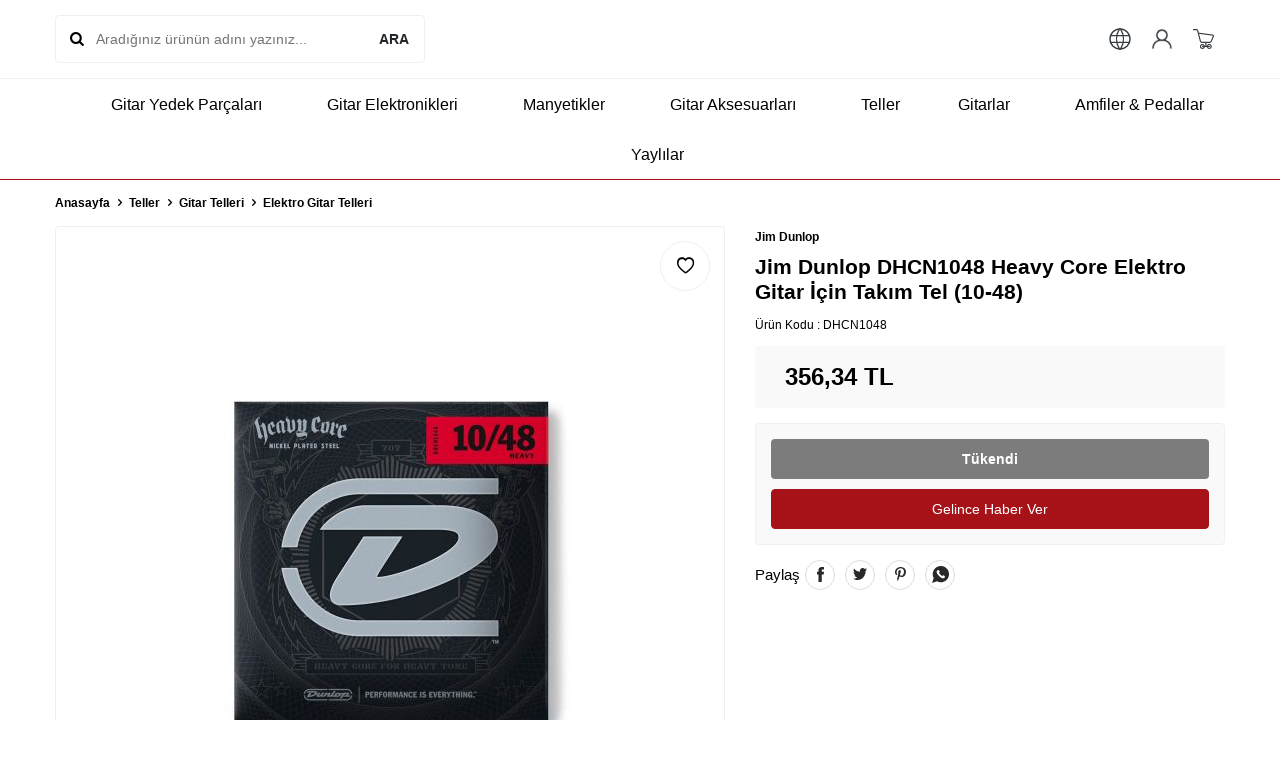

--- FILE ---
content_type: text/html; charset=UTF-8
request_url: https://www.gitarparca.com/jim-dunlop-dhcn1048-heavy-core-elektro-gitar-teli-10-48
body_size: 35068
content:
<!DOCTYPE html>
<html lang="tr-TR" >
<head>
<meta charset="utf-8" />
<title>Jim Dunlop DHCN1048 Heavy Core Elektro Gitar İçin Takım Tel (10-48) - gitarparca.com</title>
<meta name="description" content="Jim Dunlop DHCN1048 Heavy Core Elektro Gitar İçin Takım Tel (10-48) ürününü gitarparca.com adresimizden satın alabilirsiniz. Elektro Gitar Takım Teller ürünlerini incelemek için sayfamızı ziyaret edebilirsiniz." />
<meta name="copyright" content="T-Soft E-Ticaret Sistemleri" />
<script>window['PRODUCT_DATA'] = [];</script>
<meta name="robots" content="index,follow" /><link rel="canonical" href="https://www.gitarparca.com/jim-dunlop-dhcn1048-heavy-core-elektro-gitar-teli-10-48" /><meta property="og:image" content="https://www.gitarparca.com/jim-dunlop-jim-dunlop-dhcn1048-heavy-core-elektro-gitar-teli-10-48-elektro-gitar-telleri-3238-30-O.jpg"/>
                <meta property="og:image:width" content="300" />
                <meta property="og:image:height" content="300" />
                <meta property="og:type" content="product" />
                <meta property="og:title" content="Jim Dunlop DHCN1048 Heavy Core Elektro Gitar İçin Takım Tel (10-48) - gitarparca.com" />
                <meta property="og:description" content="Jim Dunlop DHCN1048 Heavy Core Elektro Gitar İçin Takım Tel (10-48) ürününü gitarparca.com adresimizden satın alabilirsiniz. Elektro Gitar Takım Teller ürünlerini incelemek için sayfamızı ziyaret edebilirsiniz." />
                <meta property="product:availability" content="out of stock" />
                <meta property="og:url" content="https://www.gitarparca.com/jim-dunlop-dhcn1048-heavy-core-elektro-gitar-teli-10-48" />
                <meta property="og:site_name" content="www.gitarparca.com" />
                <meta name="twitter:card" content="summary" />
                <meta name="twitter:title" content="Jim Dunlop DHCN1048 Heavy Core Elektro Gitar İçin Takım Tel (10-48) - gitarparca.com" />
                <meta name="twitter:description" content="Jim Dunlop DHCN1048 Heavy Core Elektro Gitar İçin Takım Tel (10-48) ürününü gitarparca.com adresimizden satın alabilirsiniz. Elektro Gitar Takım Teller ürünlerini incelemek için sayfamızı ziyaret edebilirsiniz." />
                <meta name="twitter:image" content="https://www.gitarparca.com/jim-dunlop-jim-dunlop-dhcn1048-heavy-core-elektro-gitar-teli-10-48-elektro-gitar-telleri-3238-30-O.jpg" />
            <script>
                const E_EXPORT_ACTIVE = 0;
                const CART_DROPDOWN_LIST = false;
                const ENDPOINT_PREFIX = '';
                const ENDPOINT_ALLOWED_KEYS = [];
                const SETTINGS = {"KVKK_REQUIRED":1,"NEGATIVE_STOCK":"0","DYNAMIC_LOADING_SHOW_BUTTON":1,"IS_COMMENT_RATE_ACTIVE":1};
                try {
                    var PAGE_TYPE = 'product';
                    var PAGE_ID = 3;
                    var ON_PAGE_READY = [];
                    var THEME_VERSION = 'v5';
                    var THEME_FOLDER = 'v5-k-gitarparca';
                    var MEMBER_INFO = {"ID":0,"CODE":"","FIRST_NAME":"","BIRTH_DATE":"","GENDER":"","LAST_NAME":"","MAIL":"","MAIL_HASH":"","PHONE":"","PHONE_HASH":"","PHONE_HASH_SHA":"","GROUP":0,"TRANSACTION_COUNT":0,"REPRESENTATIVE":"","KVKK":-1,"COUNTRY":"TR","E_COUNTRY":""};
                    var IS_VENDOR = 0;
                    var MOBILE_ACTIVE = false;
                    var CART_COUNT = '0';
                    var CART_TOTAL = '0,00';
                    var SESS_ID = '563d34b852286ac1b846c9b6bf4ba9f2';
                    var LANGUAGE = 'tr';
                    var CURRENCY = 'TL';
                    var SEP_DEC = ',';
                    var SEP_THO = '.';
                    var DECIMAL_LENGTH = 2;  
                    var SERVICE_INFO = null;
                    var CART_CSRF_TOKEN = '3e277428c34377b6a303a676f86b5f1a670aab9ca40467c4d59715facee0278c';
                    var CSRF_TOKEN = 'yPdAhiOeQAD7gFgyEyEUKokeGRZ3sAEybK73KYdw+bc=';
                    
                }
                catch(err) { }
            </script>
            <!--cache--><link rel="preload" as="font" href="/theme/v5/css/fonts/tsoft-icon.woff2?v=1" type="font/woff2" crossorigin>
<link rel="preconnect" href="https://fonts.gstatic.com" crossorigin>
<link rel="preload" as="style" href=""https:\/\/fonts.googleapis.com\/css2?family=Mulish:wght@300&family=Mulish&family=Mulish:wght@500&family=Mulish:wght@600&family=Mulish:wght@700&display=swap"">
<link rel="stylesheet" href=""https:\/\/fonts.googleapis.com\/css2?family=Mulish:wght@300&family=Mulish&family=Mulish:wght@500&family=Mulish:wght@600&family=Mulish:wght@700&display=swap"" media="print" onload="this.media='all'">
<noscript>
<link rel="stylesheet" href=""https:\/\/fonts.googleapis.com\/css2?family=Mulish:wght@300&family=Mulish&family=Mulish:wght@500&family=Mulish:wght@600&family=Mulish:wght@700&display=swap"">
</noscript>
<style>
"\"\\\"\\\"\""
</style>
<link type="text/css" rel="stylesheet" href="/theme/v5/css/tsoft-icon.css?v=1769672749">
<link type="text/css" rel="stylesheet" href="/theme/v5/css/nouislider.min.css?v=1769672749">
<link type="text/css" rel="stylesheet" href="/theme/v5/css/lightgallery.min.css?v=1769672749">
<link type="text/css" rel="stylesheet" href="/theme/v5/css/swiper.min.css?v=1769672749">
<link type="text/css" rel="stylesheet" href="/theme/v5/css/flatpickr.min.css?v=1769672749">
<link type="text/css" rel="stylesheet" href="/theme/v5/css/skeleton.css?v=1769672749">
<link type="text/css" rel="stylesheet" href="/srv/compressed/load/v5/css/tr/3/0.css?v=1769672749&isTablet=0&isMobile=0&userType=Ziyaretci">
<link rel="icon" href="//www.gitarparca.com/Data/EditorFiles/group-24~.png">
<meta name="viewport" content="width=device-width, initial-scale=1">
<script src="/theme/v5/js/callbacks.js?v=1769672749"></script>
<script src="/js/tsoftapps/v5/header.js?v=1769672749"></script>
<meta name="google-site-verification" content="RZ4Nl4u7nye_U3UyxYog-EXEJi7VQMVb5o-_5QUHrgk" />
<meta name="google-site-verification" content="neYGtsj2YZvexao3mHm_Aldxhlj8lsNst10h4zcamE8" />
<meta name="google-site-verification" content="5AMbqCSCUgRS_wgw3ozVuqZon5R7c68NKsknBYlzUm8" />
<meta name="p:domain_verify" content="50cf04daa2d0f863a937d944f31053ff"/>
<!-- Google Tag Manager -->
<script>
(function(w,d,s,l,i){w[l]=w[l]||[];w[l].push({'gtm.start':
new Date().getTime(),event:'gtm.js'});
var f=d.getElementsByTagName(s)[0],
j=d.createElement(s),dl=l!='dataLayer'?'&l='+l:'';j.async=true;j.src=
'https://www.googletagmanager.com/gtm.js?id='+i+dl;f.parentNode.insertBefore(j,f);
})(window,document,'script','dataLayer','GTM-TBJ7NBD3');
</script>
<!-- End Google Tag Manager -->
<!-- Facebook Pixel Code -->
<script>
!function(f,b,e,v,n,t,s)
{if(f.fbq)return;n=f.fbq=function(){n.callMethod?
n.callMethod.apply(n,arguments):n.queue.push(arguments)};
if(!f._fbq)f._fbq=n;n.push=n;n.loaded=!0;n.version='2.0';n.agent='pltsoft';
n.queue=[];t=b.createElement(e);t.async=!0;
t.src=v;s=b.getElementsByTagName(e)[0];
s.parentNode.insertBefore(t,s)}(window, document,'script',
'https://connect.facebook.net/en_US/fbevents.js');
fbq('init', '499451520652196');
fbq('track', 'PageView');
</script>
<noscript><img height="1" width="1" style="display:none"
src="https://www.facebook.com/tr?id=499451520652196&ev=PageView&noscript=1"
/></noscript>
<!-- End Facebook Pixel Code --><meta name="facebook-domain-verification" content="bfjlgqegfxj8o54wyqqc3xu5gsucig" /><script>
if(typeof window.FB_EVENT_ID == 'undefined'){
window.FB_EVENT_ID = "fb_" + new Date().getTime();
}
</script><!-- T-Soft Apps - v5 Google GTAG - Tracking Code Start -->
<script>
var GOOGLE_APP_HEAD = {
GA4_TRACKING_ID: '',
params: {
GA4_TRACKING_ID: '',
GTAG_TRACKING_ID: '',
},
run: () => {
for (const [key, value] of Object.entries(GOOGLE_APP_HEAD.params)) {
GOOGLE_APP_HEAD.params[key] = value === '{{' + key + '}}' || value === '' ? '' : value;
}
let script = document.createElement('script');
script.src = 'https://www.googletagmanager.com/gtag/js?id=' + (GOOGLE_APP_HEAD.params.GA4_TRACKING_ID || GOOGLE_APP_HEAD.params.GTAG_TRACKING_ID);
script.async = true;
document.head.appendChild(script);
}
}
GOOGLE_APP_HEAD.run();
function gtag() {
dataLayer.push(arguments);
}
</script>
<!-- T-Soft Apps - v5 Google GTAG - Tracking Code End -->
</head>
<body>
<!-- Google Tag Manager (noscript) -->
<noscript>
<iframe src="https://www.googletagmanager.com/ns.html?id=GTM-TBJ7NBD3"
height="0" width="0" style="display:none;visibility:hidden"></iframe></noscript>
<!-- End Google Tag Manager (noscript) -->
<input type="hidden" id="cookie-law" value="1">
<div class="w-100 d-flex flex-wrap ">
<div class=" col-12 col-sm-12 col-md-12 col-lg-12 col-xl-12 col-xxl-12 column-235  "><div class="row">
<div id="relation|273" data-id="273" class="relArea col-12 v5-k-gitarparca  folder-header tpl-default "><div class="row"><!--cache-->
<header class="container-fluid mb-1">
<div class="row">
<div id="header-middle" class="w-100 bg-white position-relative">
<div class="header-middle-sticky" data-toggle="sticky" data-parent="#header-middle" data-direction="true" >
<div id="header-main" class="w-100 bg-white py-2 py-md-1 border-bottom">
<div class="container">
<div class="row align-items-center">
<div class="col-auto d-lg-none">
<a href="#mobile-menu-273" data-toggle="drawer" class="bg-primary text-white border-round d-flex align-items-center justify-content-center header-mobile-menu-btn">
<i class="ti-menu"></i>
</a>
</div>
<div id="header-search" class="col-12 col-lg-4 order-2 order-lg-0 mt-1 mt-lg-0">
<form action="/arama" method="get" autocomplete="off" id="search" class="w-100 position-relative ti-search">
<input id="live-search" type="search" name="q" placeholder="Aradığınız ürünün adını yazınız..." class="form-control form-control-md no-cancel" data-search="live-search" v-model="searchVal" data-licence="1">
<button type="submit" class="btn fw-semibold" id="live-search-btn">ARA</button>
<div class="p-1 pb-0 bg-white border border-round search-form-list" id="dynamic-search-273" v-if="searchVal.length > 0 && data != ''" v-cloak>
<div class="row dynamic-search">
<div class="col-12 col-sm dynamic-search-item mb-1" v-if="data.products.length > 0">
<div class="block-title border-bottom border-light">Ürünler</div>
<ul>
<li v-for="P in data.products">
<a :href="'/' + P.url">
<span class="search-image" v-if="P.image"><img :src="P.image" :alt="P.title"></span>
<span v-html="P.title"></span>
</a>
</li>
</ul>
</div>
<div class="col-12 col-sm dynamic-search-item mb-1" v-if="data.categories.length > 0">
<div class="block-title border-bottom border-light">Kategoriler</div>
<ul>
<li v-for="C in data.categories">
<a :href="'/' + C.url">
<span class="search-image" v-if="C.image"><img :src="C.image" :alt="C.title"></span>
<span v-html="C.title"></span>
</a>
</li>
</ul>
</div>
<div class="col-12 col-sm dynamic-search-item mb-1" v-if="data.brands.length > 0">
<div class="block-title border-bottom border-light">Markalar</div>
<ul>
<li v-for="B in data.brands">
<a :href="'/' + B.url">
<span class="search-image" v-if="B.image"><img :src="B.image" :alt="B.title"></span>
<span v-html="B.title"></span>
</a>
</li>
</ul>
</div>
<div class="col-12 col-sm dynamic-search-item" v-if="data.combines.length > 0">
<div class="block-title border-bottom border-light">Kombinler</div>
<ul>
<li v-for="C in data.combines">
<a :href="'/' + C.url">
<span class="search-image" v-if="C.image"><img :src="C.image" :alt="C.title"></span>
<span v-html="C.title"></span>
</a>
</li>
</ul>
</div>
<div class="dynamic-search-item px-1 mb-1" v-if="data.products.length < 1 && data.categories.length < 1 && data.brands.length < 1 && data.combines.length < 1">
Sonuç bulunamadı.
</div>
</div>
</div>
</form>
</div>
<div class="col-4 col-lg-4 d-flex justify-content-center">
<a href="https://www.gitarparca.com/" class="d-flex align-items-center" id="logo"><img src="https://www.gitarparca.com/Data/EditorFiles//4-1746522884.png" alt="Site Logo" /></a>
</div>
<div class="col-auto ml-auto">
<div class="row align-items-center">
<div class="col-auto px-0">
<div class="dropdown">
<a id="language-currency-btn-273" href="#" class="fw-medium d-flex align-items-center language-currency p-10px" data-toggle="dropdown">
<i class="ti-globe"></i>
</a>
<div class="dropdown-menu border border-primary border-round">
<div class="p-2 d-flex flex-wrap gap-1 border-bottom border-light">
<a href="javascript:void(0)" class="w-100 d-flex align-items-center active fw-semibold" data-language="tr" data-toggle="language">
<img class="language-img border-circle mr-1" src="/lang/tr/tr.webp" alt="Türkçe" width="16" height="16">
Türkçe
<i class="ti-check ml-auto"></i> </a>
<a href="javascript:void(0)" class="w-100 d-flex align-items-center " data-language="en" data-toggle="language">
<img class="language-img border-circle mr-1" src="/lang/en/en.webp" alt="English" width="16" height="16">
English
</a>
</div>
<div class="p-2 d-flex flex-wrap gap-1">
<a href="javascript:void(0)" class="w-100 d-flex align-items-center active fw-semibold" data-currency="TL" data-toggle="currency">
TL <i class="ti-check ml-auto"></i> </a>
<a href="javascript:void(0)" class="w-100 d-flex align-items-center " data-currency="USD" data-toggle="currency">
USD </a>
<a href="javascript:void(0)" class="w-100 d-flex align-items-center " data-currency="EUR" data-toggle="currency">
EUR </a>
</div>
</div>
</div>
</div>
<div class="col-auto px-0">
<a href="#header-member-panel-273" data-toggle="drawer" class="d-flex align-items-center justify-content-center fw-medium ease hm-link" id="header-account">
<i class="ti-user"></i>
</a>
</div>
<div class="col-auto pl-0">
<a href="#header-cart-panel-273" data-toggle="drawer" class="text-primary d-flex align-items-center justify-content-center fw-medium ease position-relative hm-link" id="header-cart-btn">
<i class="ti-basket-outline"></i>
</a>
</div>
</div>
</div>
</div>
</div>
</div>
<nav id="header-menu" class="w-100 bg-white border-bottom border-primary position-relative d-none d-lg-block">
<div class="container-fluid">
<ul class="w-100 d-flex justify-content-center flex-wrap menu menu-273">
<li class="d-flex align-items-center">
<a id="menu-37" href="https://www.gitarparca.com/gitar-parca-ve-modelleri" target="" class="d-flex align-items-center text-body border-round px-1 fw-medium ease " title="Gitar Yedek Parçaları">
<img class="flex-shrink-0" src="https://www.gitarparca.com/Data/img/menu_item/7/tr_img_1_37.svg" width="270" height="270" alt="Gitar Yedek Parçaları"> Gitar Yedek Parçaları
</a>
<div class="w-100 bg-light position-absolute py-2 sub-menu fade-in">
<div class="container">
<div class="row">
<!-- <div class="col-12">
<div class="sub-left">
<div class=" d-inline-block mb-2">
<div class="sub-menu-title d-flex ">
<a id="sub-menu-title-30" href="https://www.gitarparca.com/gitar-burgulari-fiyatlari" target="" class="d-flex align-items-center text-primary fw-semibold ease " title="Akort Burguları">
<img class="flex-shrink-0 mr-1" src="https://www.gitarparca.com/Data/img/category/0/tr_img_1_30.svg" width="270" height="270" alt="Akort Burguları"> Akort Burguları
</a>
</div>
</div>
<div class=" d-inline-block mb-2">
<div class="sub-menu-title d-flex ">
<a id="sub-menu-title-310" href="https://www.gitarparca.com/gitar-kopru-ve-ekipmanlari" target="" class="d-flex align-items-center text-primary fw-semibold ease " title="Gitar Köprü-Parçaları">
Gitar Köprü-Parçaları
</a>
</div>
</div>
<div class=" d-inline-block mb-2">
<div class="sub-menu-title d-flex ">
<a id="sub-menu-title-291" href="https://www.gitarparca.com/gitar-sap-parcalari" target="" class="d-flex align-items-center text-primary fw-semibold ease " title="Gitar Sapı ve Parçaları">
Gitar Sapı ve Parçaları
</a>
</div>
</div>
<div class=" d-inline-block mb-2">
<div class="sub-menu-title d-flex ">
<a id="sub-menu-title-104" href="https://www.gitarparca.com/strat-tele-jazz-bass-pickguardlari" target="" class="d-flex align-items-center text-primary fw-semibold ease " title="Gitar Pickguardları">
Gitar Pickguardları
</a>
</div>
</div>
<div class=" d-inline-block mb-2">
<div class="sub-menu-title d-flex ">
<a id="sub-menu-title-755" href="https://www.gitarparca.com/fender-tele-strat-gitar-govdeleri" target="" class="d-flex align-items-center text-primary fw-semibold ease " title="Gitar Gövdeleri">
Gitar Gövdeleri
</a>
</div>
</div>
</div>
</div>
-->
<div class="col-3">
<a id="menu-30273" href="https://www.gitarparca.com/gitar-burgulari-fiyatlari" target="" class="fw-regular menu-title d-inline-flex align-items-center menu-second-title " title="Akort Burguları">Akort Burguları</a>
</div>
<div class="col-3">
<a id="menu-310273" href="https://www.gitarparca.com/gitar-kopru-ve-ekipmanlari" target="" class="fw-regular menu-title d-inline-flex align-items-center menu-second-title " title="Gitar Köprü-Parçaları">Gitar Köprü-Parçaları</a>
</div>
<div class="col-3">
<a id="menu-291273" href="https://www.gitarparca.com/gitar-sap-parcalari" target="" class="fw-regular menu-title d-inline-flex align-items-center menu-second-title " title="Gitar Sapı ve Parçaları">Gitar Sapı ve Parçaları</a>
</div>
<div class="col-3">
<a id="menu-104273" href="https://www.gitarparca.com/strat-tele-jazz-bass-pickguardlari" target="" class="fw-regular menu-title d-inline-flex align-items-center menu-second-title " title="Gitar Pickguardları">Gitar Pickguardları</a>
</div>
<div class="col-3">
<a id="menu-755273" href="https://www.gitarparca.com/fender-tele-strat-gitar-govdeleri" target="" class="fw-regular menu-title d-inline-flex align-items-center menu-second-title " title="Gitar Gövdeleri">Gitar Gövdeleri</a>
</div>
</div>
</div>
</div>
</li>
<li class="d-flex align-items-center">
<a id="menu-38" href="https://www.gitarparca.com/gitar-elektronikleri" target="" class="d-flex align-items-center text-body border-round px-1 fw-medium ease " title="Gitar Elektronikleri">
<img class="flex-shrink-0" src="https://www.gitarparca.com/Data/img/menu_item/8/tr_img_1_38.jpg" width="270" height="270" alt="Gitar Elektronikleri"> Gitar Elektronikleri
</a>
<div class="w-100 bg-light position-absolute py-2 sub-menu fade-in">
<div class="container">
<div class="row">
<!-- <div class="col-12">
<div class="sub-left">
<div class=" d-inline-block mb-2">
<div class="sub-menu-title d-flex ">
<a id="sub-menu-title-98" href="https://www.gitarparca.com/gitar-mono-jacklari" target="" class="d-flex align-items-center text-primary fw-semibold ease " title="Jacklar">
Jacklar
</a>
</div>
</div>
<div class=" d-inline-block mb-2">
<div class="sub-menu-title d-flex ">
<a id="sub-menu-title-97" href="https://www.gitarparca.com/gitar-potanslari" target="" class="d-flex align-items-center text-primary fw-semibold ease " title="Potanslar">
Potanslar
</a>
</div>
</div>
<div class=" d-inline-block mb-2">
<div class="sub-menu-title d-flex ">
<a id="sub-menu-title-761" href="https://www.gitarparca.com/potans-ve-switch-sapkalari" target="" class="d-flex align-items-center text-primary fw-semibold ease " title="Potans Düğmeleri">
Potans Düğmeleri
</a>
</div>
</div>
<div class=" d-inline-block mb-2">
<div class="sub-menu-title d-flex ">
<a id="sub-menu-title-94" href="https://www.gitarparca.com/switchler" target="" class="d-flex align-items-center text-primary fw-semibold ease " title="Switchler">
Switchler
</a>
</div>
</div>
<div class=" d-inline-block mb-2">
<div class="sub-menu-title d-flex ">
<a id="sub-menu-title-96" href="https://www.gitarparca.com/ekolayzer-preamp" target="" class="d-flex align-items-center text-primary fw-semibold ease " title="Ekolayzer ">
Ekolayzer
</a>
</div>
</div>
<div class=" d-inline-block mb-2">
<div class="sub-menu-title d-flex ">
<a id="sub-menu-title-250" href="https://www.gitarparca.com/pil-kutulari" target="" class="d-flex align-items-center text-primary fw-semibold ease " title="Pil Kutuları">
Pil Kutuları
</a>
</div>
</div>
</div>
</div>
-->
<div class="col-3">
<a id="menu-98273" href="https://www.gitarparca.com/gitar-mono-jacklari" target="" class="fw-regular menu-title d-inline-flex align-items-center menu-second-title " title="Jacklar">Jacklar</a>
</div>
<div class="col-3">
<a id="menu-97273" href="https://www.gitarparca.com/gitar-potanslari" target="" class="fw-regular menu-title d-inline-flex align-items-center menu-second-title " title="Potanslar">Potanslar</a>
</div>
<div class="col-3">
<a id="menu-761273" href="https://www.gitarparca.com/potans-ve-switch-sapkalari" target="" class="fw-regular menu-title d-inline-flex align-items-center menu-second-title " title="Potans Düğmeleri">Potans Düğmeleri</a>
</div>
<div class="col-3">
<a id="menu-94273" href="https://www.gitarparca.com/switchler" target="" class="fw-regular menu-title d-inline-flex align-items-center menu-second-title " title="Switchler">Switchler</a>
</div>
<div class="col-3">
<a id="menu-96273" href="https://www.gitarparca.com/ekolayzer-preamp" target="" class="fw-regular menu-title d-inline-flex align-items-center menu-second-title " title="Ekolayzer ">Ekolayzer </a>
</div>
<div class="col-3">
<a id="menu-250273" href="https://www.gitarparca.com/pil-kutulari" target="" class="fw-regular menu-title d-inline-flex align-items-center menu-second-title " title="Pil Kutuları">Pil Kutuları</a>
</div>
</div>
</div>
</div>
</li>
<li class="d-flex align-items-center">
<a id="menu-44" href="https://www.gitarparca.com/dimarzio-gitar-manyetikleri" target="" class="d-flex align-items-center text-body border-round px-1 fw-medium ease " title="Manyetikler">
<img class="flex-shrink-0" src="https://www.gitarparca.com/Data/img/menu_item/4/tr_img_1_44.jpg" width="270" height="270" alt="Manyetikler"> Manyetikler
</a>
<div class="w-100 bg-light position-absolute py-2 sub-menu fade-in">
<div class="container">
<div class="row">
<!-- <div class="col-12">
<div class="sub-left">
<div class=" d-inline-block mb-2">
<div class="sub-menu-title d-flex ">
<a id="sub-menu-title-335" href="https://www.gitarparca.com/akustik-gitar-manyetik" target="" class="d-flex align-items-center text-primary fw-semibold ease " title="Akustik Gitar Manyetikleri">
Akustik Gitar Manyetikleri
</a>
</div>
</div>
<div class=" d-inline-block mb-2">
<div class="sub-menu-title d-flex ">
<a id="sub-menu-title-336" href="https://www.gitarparca.com/bas-gitar-manyetik-urunleri" target="" class="d-flex align-items-center text-primary fw-semibold ease " title="Bas Gitar Manyetikleri">
Bas Gitar Manyetikleri
</a>
</div>
</div>
<div class=" d-inline-block mb-2">
<div class="sub-menu-title d-flex ">
<a id="sub-menu-title-337" href="https://www.gitarparca.com/elektro-gitar-manyetikleri" target="" class="d-flex align-items-center text-primary fw-semibold ease " title="Elektro Gitar Manyetikleri">
Elektro Gitar Manyetikleri
</a>
</div>
</div>
<div class=" d-inline-block mb-2">
<div class="sub-menu-title d-flex ">
<a id="sub-menu-title-339" href="https://www.gitarparca.com/klasik-gitar-manyetik" target="" class="d-flex align-items-center text-primary fw-semibold ease " title="Klasik Gitar Manyetikleri">
Klasik Gitar Manyetikleri
</a>
</div>
</div>
<div class=" d-inline-block mb-2">
<div class="sub-menu-title d-flex ">
<a id="sub-menu-title-729" href="https://www.gitarparca.com/baglama-saz-manyetikleri" target="" class="d-flex align-items-center text-primary fw-semibold ease " title="Bağlama Manyetikleri">
Bağlama Manyetikleri
</a>
</div>
</div>
<div class=" d-inline-block mb-2">
<div class="sub-menu-title d-flex ">
<a id="sub-menu-title-344" href="https://www.gitarparca.com/mandolin-manyetik" target="" class="d-flex align-items-center text-primary fw-semibold ease " title="Buzuki Manyetikleri">
Buzuki Manyetikleri
</a>
</div>
</div>
<div class=" d-inline-block mb-2">
<div class="sub-menu-title d-flex mb-1">
<a id="sub-menu-title-465" href="https://www.gitarparca.com/manyetik-vida" target="" class="d-flex align-items-center text-primary fw-semibold ease " title="Manyetik Vidaları">
Manyetik Vidaları
</a>
</div>
<div class="child-menu">
<ul class="d-flex flex-wrap">
<li class="w-100">
<a id="child-menu-title-807" href="https://www.gitarparca.com/kumas-manyetik-kablo" target="" class="d-flex align-items-center ease " title="Manyetik Kabloları">Manyetik Kabloları</a>
</li>
<li class="w-100">
<a id="child-menu-title-303" href="https://www.gitarparca.com/manyetik-parcalari" target="" class="d-flex align-items-center ease " title="Manyetik Parçaları">Manyetik Parçaları</a>
</li>
</ul>
</div>
</div>
<div class=" d-inline-block mb-2">
<div class="sub-menu-title d-flex ">
<a id="sub-menu-title-348" href="https://www.gitarparca.com/gitar-manyetik-kapaklari" target="" class="d-flex align-items-center text-primary fw-semibold ease " title="Kapak ve Çerçeve">
Kapak ve Çerçeve
</a>
</div>
</div>
<div class=" d-inline-block mb-2">
<div class="sub-menu-title d-flex ">
<a id="sub-menu-title-345" href="https://www.gitarparca.com/turk-muzigi-manyetikleri" target="" class="d-flex align-items-center text-primary fw-semibold ease " title="Türk Müziği Manyetikleri ">
Türk Müziği Manyetikleri
</a>
</div>
</div>
</div>
</div>
-->
<div class="col-3">
<a id="menu-335273" href="https://www.gitarparca.com/akustik-gitar-manyetik" target="" class="fw-regular menu-title d-inline-flex align-items-center menu-second-title " title="Akustik Gitar Manyetikleri">Akustik Gitar Manyetikleri</a>
</div>
<div class="col-3">
<a id="menu-336273" href="https://www.gitarparca.com/bas-gitar-manyetik-urunleri" target="" class="fw-regular menu-title d-inline-flex align-items-center menu-second-title " title="Bas Gitar Manyetikleri">Bas Gitar Manyetikleri</a>
</div>
<div class="col-3">
<a id="menu-337273" href="https://www.gitarparca.com/elektro-gitar-manyetikleri" target="" class="fw-regular menu-title d-inline-flex align-items-center menu-second-title " title="Elektro Gitar Manyetikleri">Elektro Gitar Manyetikleri</a>
</div>
<div class="col-3">
<a id="menu-339273" href="https://www.gitarparca.com/klasik-gitar-manyetik" target="" class="fw-regular menu-title d-inline-flex align-items-center menu-second-title " title="Klasik Gitar Manyetikleri">Klasik Gitar Manyetikleri</a>
</div>
<div class="col-3">
<a id="menu-729273" href="https://www.gitarparca.com/baglama-saz-manyetikleri" target="" class="fw-regular menu-title d-inline-flex align-items-center menu-second-title " title="Bağlama Manyetikleri">Bağlama Manyetikleri</a>
</div>
<div class="col-3">
<a id="menu-344273" href="https://www.gitarparca.com/mandolin-manyetik" target="" class="fw-regular menu-title d-inline-flex align-items-center menu-second-title " title="Buzuki Manyetikleri">Buzuki Manyetikleri</a>
</div>
<div class="col-3">
<a id="menu-465273" href="https://www.gitarparca.com/manyetik-vida" target="" class="fw-regular menu-title d-inline-flex align-items-center menu-second-title " title="Manyetik Vidaları">Manyetik Vidaları</a>
<ul class="clearfix mb-1">
<li class="w-100">
<a id="menu-807273" href="https://www.gitarparca.com/kumas-manyetik-kablo" target="" class="d-inline-flex align-items-center menu-third-title " title="Manyetik Kabloları">
Manyetik Kabloları
</a>
</li>
<li class="w-100">
<a id="menu-303273" href="https://www.gitarparca.com/manyetik-parcalari" target="" class="d-inline-flex align-items-center menu-third-title " title="Manyetik Parçaları">
Manyetik Parçaları
</a>
</li>
</ul>
</div>
<div class="col-3">
<a id="menu-348273" href="https://www.gitarparca.com/gitar-manyetik-kapaklari" target="" class="fw-regular menu-title d-inline-flex align-items-center menu-second-title " title="Kapak ve Çerçeve">Kapak ve Çerçeve</a>
</div>
<div class="col-3">
<a id="menu-345273" href="https://www.gitarparca.com/turk-muzigi-manyetikleri" target="" class="fw-regular menu-title d-inline-flex align-items-center menu-second-title " title="Türk Müziği Manyetikleri ">Türk Müziği Manyetikleri </a>
</div>
</div>
</div>
</div>
</li>
<li class="d-flex align-items-center">
<a id="menu-42" href="https://www.gitarparca.com/gitar-aksesuar-cesitleri" target="" class="d-flex align-items-center text-body border-round px-1 fw-medium ease " title="Gitar Aksesuarları">
<img class="flex-shrink-0" src="https://www.gitarparca.com/Data/img/menu_item/2/tr_img_1_42.jpg" width="767" height="767" alt="Gitar Aksesuarları"> Gitar Aksesuarları
</a>
<div class="w-100 bg-light position-absolute py-2 sub-menu fade-in">
<div class="container">
<div class="row">
<!-- <div class="col-12">
<div class="sub-left">
<div class=" d-inline-block mb-2">
<div class="sub-menu-title d-flex ">
<a id="sub-menu-title-745" href="https://www.gitarparca.com/gitar-sehpa-ve-standlar" target="" class="d-flex align-items-center text-primary fw-semibold ease " title="Gitar Standları">
Gitar Standları
</a>
</div>
</div>
<div class=" d-inline-block mb-2">
<div class="sub-menu-title d-flex ">
<a id="sub-menu-title-53" href="https://www.gitarparca.com/gitar-askilari" target="" class="d-flex align-items-center text-primary fw-semibold ease " title="Gitar Askısı">
Gitar Askısı
</a>
</div>
</div>
<div class=" d-inline-block mb-2">
<div class="sub-menu-title d-flex ">
<a id="sub-menu-title-746" href="https://www.gitarparca.com/gitar-ayak-sehpalari" target="" class="d-flex align-items-center text-primary fw-semibold ease " title="Gitar Ayaklığı">
Gitar Ayaklığı
</a>
</div>
</div>
<div class=" d-inline-block mb-2">
<div class="sub-menu-title d-flex ">
<a id="sub-menu-title-750" href="https://www.gitarparca.com/gitar-duvar-askilari-sehpalari" target="" class="d-flex align-items-center text-primary fw-semibold ease " title="Gitar Duvar Askılığı">
Gitar Duvar Askılığı
</a>
</div>
</div>
<div class=" d-inline-block mb-2">
<div class="sub-menu-title d-flex ">
<a id="sub-menu-title-161" href="https://www.gitarparca.com/straplock-aski-pimleri" target="" class="d-flex align-items-center text-primary fw-semibold ease " title="Askı Pimi/Straplock">
Askı Pimi/Straplock
</a>
</div>
</div>
<div class=" d-inline-block mb-2">
<div class="sub-menu-title d-flex ">
<a id="sub-menu-title-385" href="https://www.gitarparca.com/elektro-gitar-pena" target="" class="d-flex align-items-center text-primary fw-semibold ease " title="Gitar Penaları">
Gitar Penaları
</a>
</div>
</div>
<div class=" d-inline-block mb-2">
<div class="sub-menu-title d-flex ">
<a id="sub-menu-title-151" href="https://www.gitarparca.com/tuner-akort-aletleri" target="" class="d-flex align-items-center text-primary fw-semibold ease " title="Akort Aleti ve Metronom">
Akort Aleti ve Metronom
</a>
</div>
</div>
<div class=" d-inline-block mb-2">
<div class="sub-menu-title d-flex ">
<a id="sub-menu-title-107" href="https://www.gitarparca.com/gitar-kiliflari" target="" class="d-flex align-items-center text-primary fw-semibold ease " title="Gitar Çantaları">
Gitar Çantaları
</a>
</div>
</div>
<div class=" d-inline-block mb-2">
<div class="sub-menu-title d-flex ">
<a id="sub-menu-title-170" href="https://www.gitarparca.com/gitar-fretwrap" target="" class="d-flex align-items-center text-primary fw-semibold ease " title="Fretwrap">
Fretwrap
</a>
</div>
</div>
<div class=" d-inline-block mb-2">
<div class="sub-menu-title d-flex ">
<a id="sub-menu-title-379" href="https://www.gitarparca.com/gitar-kapo" target="" class="d-flex align-items-center text-primary fw-semibold ease " title="Kapo">
Kapo
</a>
</div>
</div>
<div class=" d-inline-block mb-2">
<div class="sub-menu-title d-flex ">
<a id="sub-menu-title-171" href="https://www.gitarparca.com/gitar-tel-sarici" target="" class="d-flex align-items-center text-primary fw-semibold ease " title="Tel Sarıcı">
Tel Sarıcı
</a>
</div>
</div>
<div class=" d-inline-block mb-2">
<div class="sub-menu-title d-flex ">
<a id="sub-menu-title-56" href="https://www.gitarparca.com/feedback-kapaklari" target="" class="d-flex align-items-center text-primary fw-semibold ease " title="FeedBack Kapağı">
FeedBack Kapağı
</a>
</div>
</div>
<div class=" d-inline-block mb-2">
<div class="sub-menu-title d-flex ">
<a id="sub-menu-title-274" href="https://www.gitarparca.com/mikrofon" target="" class="d-flex align-items-center text-primary fw-semibold ease " title="Mikrofon">
Mikrofon
</a>
</div>
</div>
<div class=" d-inline-block mb-2">
<div class="sub-menu-title d-flex ">
<a id="sub-menu-title-757" href="https://www.gitarparca.com/fender-kulak-tikaci" target="" class="d-flex align-items-center text-primary fw-semibold ease " title="Kulak Tıkacı">
Kulak Tıkacı
</a>
</div>
</div>
<div class=" d-inline-block mb-2">
<div class="sub-menu-title d-flex ">
<a id="sub-menu-title-57" href="https://www.gitarparca.com/gitar-slide" target="" class="d-flex align-items-center text-primary fw-semibold ease " title="Slide">
Slide
</a>
</div>
</div>
<div class=" d-inline-block mb-2">
<div class="sub-menu-title d-flex ">
<a id="sub-menu-title-751" href="https://www.gitarparca.com/nota-sehpalari" target="" class="d-flex align-items-center text-primary fw-semibold ease " title="Nota Sehpaları">
Nota Sehpaları
</a>
</div>
</div>
<div class=" d-inline-block mb-2">
<div class="sub-menu-title d-flex ">
<a id="sub-menu-title-384" href="https://www.gitarparca.com/parmak-guclendirici-egzersizler" target="" class="d-flex align-items-center text-primary fw-semibold ease " title="Parmak Güçlendirici">
Parmak Güçlendirici
</a>
</div>
</div>
<div class=" d-inline-block mb-2">
<div class="sub-menu-title d-flex ">
<a id="sub-menu-title-58" href="https://www.gitarparca.com/gitar-temizlik-bakim-tamir-urunleri" target="" class="d-flex align-items-center text-primary fw-semibold ease " title="Bakım ve Tamir">
Bakım ve Tamir
</a>
</div>
</div>
<div class=" d-inline-block mb-2">
<div class="sub-menu-title d-flex ">
<a id="sub-menu-title-789" href="https://www.gitarparca.com/muzisyen-hediyeleri" target="" class="d-flex align-items-center text-primary fw-semibold ease " title="Hediyelik">
Hediyelik
</a>
</div>
</div>
<div class=" d-inline-block mb-2">
<div class="sub-menu-title d-flex mb-1">
<a id="sub-menu-title-121" href="https://www.gitarparca.com/enstruman-kablolari" target="" class="d-flex align-items-center text-primary fw-semibold ease " title="Kablolar">
Kablolar
</a>
</div>
<div class="child-menu">
<ul class="d-flex flex-wrap">
<li class="w-100">
<a id="child-menu-title-610" href="https://www.gitarparca.com/gitar-kablosu" target="" class="d-flex align-items-center ease " title="Gitar Kablosu">Gitar Kablosu</a>
</li>
<li class="w-100">
<a id="child-menu-title-770" href="https://www.gitarparca.com/mikrofon-kablolari" target="" class="d-flex align-items-center ease " title="Mikrofon Kablosu">Mikrofon Kablosu</a>
</li>
<li class="w-100">
<a id="child-menu-title-423" href="https://www.gitarparca.com/pedal-kablosu" target="" class="d-flex align-items-center ease " title="Pedal Kablo">Pedal Kablo</a>
</li>
</ul>
</div>
</div>
</div>
</div>
-->
<div class="col-3">
<a id="menu-745273" href="https://www.gitarparca.com/gitar-sehpa-ve-standlar" target="" class="fw-regular menu-title d-inline-flex align-items-center menu-second-title " title="Gitar Standları">Gitar Standları</a>
</div>
<div class="col-3">
<a id="menu-53273" href="https://www.gitarparca.com/gitar-askilari" target="" class="fw-regular menu-title d-inline-flex align-items-center menu-second-title " title="Gitar Askısı">Gitar Askısı</a>
</div>
<div class="col-3">
<a id="menu-746273" href="https://www.gitarparca.com/gitar-ayak-sehpalari" target="" class="fw-regular menu-title d-inline-flex align-items-center menu-second-title " title="Gitar Ayaklığı">Gitar Ayaklığı</a>
</div>
<div class="col-3">
<a id="menu-750273" href="https://www.gitarparca.com/gitar-duvar-askilari-sehpalari" target="" class="fw-regular menu-title d-inline-flex align-items-center menu-second-title " title="Gitar Duvar Askılığı">Gitar Duvar Askılığı</a>
</div>
<div class="col-3">
<a id="menu-161273" href="https://www.gitarparca.com/straplock-aski-pimleri" target="" class="fw-regular menu-title d-inline-flex align-items-center menu-second-title " title="Askı Pimi/Straplock">Askı Pimi/Straplock</a>
</div>
<div class="col-3">
<a id="menu-385273" href="https://www.gitarparca.com/elektro-gitar-pena" target="" class="fw-regular menu-title d-inline-flex align-items-center menu-second-title " title="Gitar Penaları">Gitar Penaları</a>
</div>
<div class="col-3">
<a id="menu-151273" href="https://www.gitarparca.com/tuner-akort-aletleri" target="" class="fw-regular menu-title d-inline-flex align-items-center menu-second-title " title="Akort Aleti ve Metronom">Akort Aleti ve Metronom</a>
</div>
<div class="col-3">
<a id="menu-107273" href="https://www.gitarparca.com/gitar-kiliflari" target="" class="fw-regular menu-title d-inline-flex align-items-center menu-second-title " title="Gitar Çantaları">Gitar Çantaları</a>
</div>
<div class="col-3">
<a id="menu-170273" href="https://www.gitarparca.com/gitar-fretwrap" target="" class="fw-regular menu-title d-inline-flex align-items-center menu-second-title " title="Fretwrap">Fretwrap</a>
</div>
<div class="col-3">
<a id="menu-379273" href="https://www.gitarparca.com/gitar-kapo" target="" class="fw-regular menu-title d-inline-flex align-items-center menu-second-title " title="Kapo">Kapo</a>
</div>
<div class="col-3">
<a id="menu-171273" href="https://www.gitarparca.com/gitar-tel-sarici" target="" class="fw-regular menu-title d-inline-flex align-items-center menu-second-title " title="Tel Sarıcı">Tel Sarıcı</a>
</div>
<div class="col-3">
<a id="menu-56273" href="https://www.gitarparca.com/feedback-kapaklari" target="" class="fw-regular menu-title d-inline-flex align-items-center menu-second-title " title="FeedBack Kapağı">FeedBack Kapağı</a>
</div>
<div class="col-3">
<a id="menu-274273" href="https://www.gitarparca.com/mikrofon" target="" class="fw-regular menu-title d-inline-flex align-items-center menu-second-title " title="Mikrofon">Mikrofon</a>
</div>
<div class="col-3">
<a id="menu-757273" href="https://www.gitarparca.com/fender-kulak-tikaci" target="" class="fw-regular menu-title d-inline-flex align-items-center menu-second-title " title="Kulak Tıkacı">Kulak Tıkacı</a>
</div>
<div class="col-3">
<a id="menu-57273" href="https://www.gitarparca.com/gitar-slide" target="" class="fw-regular menu-title d-inline-flex align-items-center menu-second-title " title="Slide">Slide</a>
</div>
<div class="col-3">
<a id="menu-751273" href="https://www.gitarparca.com/nota-sehpalari" target="" class="fw-regular menu-title d-inline-flex align-items-center menu-second-title " title="Nota Sehpaları">Nota Sehpaları</a>
</div>
<div class="col-3">
<a id="menu-384273" href="https://www.gitarparca.com/parmak-guclendirici-egzersizler" target="" class="fw-regular menu-title d-inline-flex align-items-center menu-second-title " title="Parmak Güçlendirici">Parmak Güçlendirici</a>
</div>
<div class="col-3">
<a id="menu-58273" href="https://www.gitarparca.com/gitar-temizlik-bakim-tamir-urunleri" target="" class="fw-regular menu-title d-inline-flex align-items-center menu-second-title " title="Bakım ve Tamir">Bakım ve Tamir</a>
</div>
<div class="col-3">
<a id="menu-789273" href="https://www.gitarparca.com/muzisyen-hediyeleri" target="" class="fw-regular menu-title d-inline-flex align-items-center menu-second-title " title="Hediyelik">Hediyelik</a>
</div>
<div class="col-3">
<a id="menu-121273" href="https://www.gitarparca.com/enstruman-kablolari" target="" class="fw-regular menu-title d-inline-flex align-items-center menu-second-title " title="Kablolar">Kablolar</a>
<ul class="clearfix mb-1">
<li class="w-100">
<a id="menu-610273" href="https://www.gitarparca.com/gitar-kablosu" target="" class="d-inline-flex align-items-center menu-third-title " title="Gitar Kablosu">
Gitar Kablosu
</a>
</li>
<li class="w-100">
<a id="menu-770273" href="https://www.gitarparca.com/mikrofon-kablolari" target="" class="d-inline-flex align-items-center menu-third-title " title="Mikrofon Kablosu">
Mikrofon Kablosu
</a>
</li>
<li class="w-100">
<a id="menu-423273" href="https://www.gitarparca.com/pedal-kablosu" target="" class="d-inline-flex align-items-center menu-third-title " title="Pedal Kablo">
Pedal Kablo
</a>
</li>
</ul>
</div>
</div>
</div>
</div>
</li>
<li class="d-flex align-items-center">
<a id="menu-32" href="https://www.gitarparca.com/enstruman-telleri-1" target="" class="d-flex align-items-center text-body border-round px-1 fw-medium ease " title="Teller">
<img class="flex-shrink-0" src="https://www.gitarparca.com/Data/img/menu_item/2/tr_img_1_32.jpg" width="1000" height="1000" alt="Teller"> Teller
</a>
<div class="w-100 bg-light position-absolute py-2 sub-menu fade-in">
<div class="container">
<div class="row">
<!-- <div class="col-12">
<div class="sub-left">
<div class=" d-inline-block mb-2">
<div class="sub-menu-title d-flex ">
<a id="sub-menu-title-687" href="https://www.gitarparca.com/gitar-telleri-687" target="" class="d-flex align-items-center text-primary fw-semibold ease " title="Gitar Telleri">
Gitar Telleri
</a>
</div>
</div>
<div class=" d-inline-block mb-2">
<div class="sub-menu-title d-flex ">
<a id="sub-menu-title-44" href="https://www.gitarparca.com/gypsy-manouche-jazz-gitar-teli" target="" class="d-flex align-items-center text-primary fw-semibold ease " title="Manouche Telleri">
Manouche Telleri
</a>
</div>
</div>
<div class=" d-inline-block mb-2">
<div class="sub-menu-title d-flex ">
<a id="sub-menu-title-47" href="https://www.gitarparca.com/keman-telleri-1" target="" class="d-flex align-items-center text-primary fw-semibold ease " title="Keman Telleri">
Keman Telleri
</a>
</div>
</div>
<div class=" d-inline-block mb-2">
<div class="sub-menu-title d-flex ">
<a id="sub-menu-title-129" href="https://www.gitarparca.com/buzuki-telleri" target="" class="d-flex align-items-center text-primary fw-semibold ease " title="Buzuki Telleri">
Buzuki Telleri
</a>
</div>
</div>
<div class=" d-inline-block mb-2">
<div class="sub-menu-title d-flex ">
<a id="sub-menu-title-127" href="https://www.gitarparca.com/mandolin-telleri" target="" class="d-flex align-items-center text-primary fw-semibold ease " title="Mandolin Telleri">
Mandolin Telleri
</a>
</div>
</div>
<div class=" d-inline-block mb-2">
<div class="sub-menu-title d-flex ">
<a id="sub-menu-title-49" href="https://www.gitarparca.com/viyola-telleri" target="" class="d-flex align-items-center text-primary fw-semibold ease " title="Viyola Telleri">
Viyola Telleri
</a>
</div>
</div>
<div class=" d-inline-block mb-2">
<div class="sub-menu-title d-flex ">
<a id="sub-menu-title-48" href="https://www.gitarparca.com/cello-telleri" target="" class="d-flex align-items-center text-primary fw-semibold ease " title="Çello Telleri">
Çello Telleri
</a>
</div>
</div>
<div class=" d-inline-block mb-2">
<div class="sub-menu-title d-flex ">
<a id="sub-menu-title-124" href="https://www.gitarparca.com/kontrabas-telleri" target="" class="d-flex align-items-center text-primary fw-semibold ease " title="Kontrbas Telleri">
Kontrbas Telleri
</a>
</div>
</div>
<div class=" d-inline-block mb-2">
<div class="sub-menu-title d-flex ">
<a id="sub-menu-title-128" href="https://www.gitarparca.com/banjo-telleri" target="" class="d-flex align-items-center text-primary fw-semibold ease " title="Banjo Telleri">
Banjo Telleri
</a>
</div>
</div>
<div class=" d-inline-block mb-2">
<div class="sub-menu-title d-flex ">
<a id="sub-menu-title-123" href="https://www.gitarparca.com/ukulele-telleri" target="" class="d-flex align-items-center text-primary fw-semibold ease " title="Ukulele Telleri">
Ukulele Telleri
</a>
</div>
</div>
<div class=" d-inline-block mb-2">
<div class="sub-menu-title d-flex ">
<a id="sub-menu-title-130" href="https://www.gitarparca.com/baglama-telleri" target="" class="d-flex align-items-center text-primary fw-semibold ease " title="Bağlama Telleri">
Bağlama Telleri
</a>
</div>
</div>
<div class=" d-inline-block mb-2">
<div class="sub-menu-title d-flex ">
<a id="sub-menu-title-203" href="https://www.gitarparca.com/ud-telleri" target="" class="d-flex align-items-center text-primary fw-semibold ease " title="Ud Telleri">
Ud Telleri
</a>
</div>
</div>
</div>
</div>
-->
<div class="col-3">
<a id="menu-687273" href="https://www.gitarparca.com/gitar-telleri-687" target="" class="fw-regular menu-title d-inline-flex align-items-center menu-second-title " title="Gitar Telleri">Gitar Telleri</a>
</div>
<div class="col-3">
<a id="menu-44273" href="https://www.gitarparca.com/gypsy-manouche-jazz-gitar-teli" target="" class="fw-regular menu-title d-inline-flex align-items-center menu-second-title " title="Manouche Telleri">Manouche Telleri</a>
</div>
<div class="col-3">
<a id="menu-47273" href="https://www.gitarparca.com/keman-telleri-1" target="" class="fw-regular menu-title d-inline-flex align-items-center menu-second-title " title="Keman Telleri">Keman Telleri</a>
</div>
<div class="col-3">
<a id="menu-129273" href="https://www.gitarparca.com/buzuki-telleri" target="" class="fw-regular menu-title d-inline-flex align-items-center menu-second-title " title="Buzuki Telleri">Buzuki Telleri</a>
</div>
<div class="col-3">
<a id="menu-127273" href="https://www.gitarparca.com/mandolin-telleri" target="" class="fw-regular menu-title d-inline-flex align-items-center menu-second-title " title="Mandolin Telleri">Mandolin Telleri</a>
</div>
<div class="col-3">
<a id="menu-49273" href="https://www.gitarparca.com/viyola-telleri" target="" class="fw-regular menu-title d-inline-flex align-items-center menu-second-title " title="Viyola Telleri">Viyola Telleri</a>
</div>
<div class="col-3">
<a id="menu-48273" href="https://www.gitarparca.com/cello-telleri" target="" class="fw-regular menu-title d-inline-flex align-items-center menu-second-title " title="Çello Telleri">Çello Telleri</a>
</div>
<div class="col-3">
<a id="menu-124273" href="https://www.gitarparca.com/kontrabas-telleri" target="" class="fw-regular menu-title d-inline-flex align-items-center menu-second-title " title="Kontrbas Telleri">Kontrbas Telleri</a>
</div>
<div class="col-3">
<a id="menu-128273" href="https://www.gitarparca.com/banjo-telleri" target="" class="fw-regular menu-title d-inline-flex align-items-center menu-second-title " title="Banjo Telleri">Banjo Telleri</a>
</div>
<div class="col-3">
<a id="menu-123273" href="https://www.gitarparca.com/ukulele-telleri" target="" class="fw-regular menu-title d-inline-flex align-items-center menu-second-title " title="Ukulele Telleri">Ukulele Telleri</a>
</div>
<div class="col-3">
<a id="menu-130273" href="https://www.gitarparca.com/baglama-telleri" target="" class="fw-regular menu-title d-inline-flex align-items-center menu-second-title " title="Bağlama Telleri">Bağlama Telleri</a>
</div>
<div class="col-3">
<a id="menu-203273" href="https://www.gitarparca.com/ud-telleri" target="" class="fw-regular menu-title d-inline-flex align-items-center menu-second-title " title="Ud Telleri">Ud Telleri</a>
</div>
</div>
</div>
</div>
</li>
<li class="d-flex align-items-center">
<a id="menu-36" href="https://www.gitarparca.com/gitar-modelleri-fiyatlari" target="" class="d-flex align-items-center text-body border-round px-1 fw-medium ease " title="Gitarlar">
<img class="flex-shrink-0" src="https://www.gitarparca.com/Data/img/menu_item/6/tr_img_1_36.jpg" width="675" height="900" alt="Gitarlar"> Gitarlar
</a>
<div class="w-100 bg-light position-absolute py-2 sub-menu fade-in">
<div class="container">
<div class="row">
<!-- <div class="col-12">
<div class="sub-left">
<div class=" d-inline-block mb-2">
<div class="sub-menu-title d-flex ">
<a id="sub-menu-title-164" href="https://www.gitarparca.com/akustik-gitarlar" target="" class="d-flex align-items-center text-primary fw-semibold ease " title="Akustik Gitarlar">
Akustik Gitarlar
</a>
</div>
</div>
<div class=" d-inline-block mb-2">
<div class="sub-menu-title d-flex ">
<a id="sub-menu-title-223" href="https://www.gitarparca.com/bas-gitar" target="" class="d-flex align-items-center text-primary fw-semibold ease " title="Bas Gitarlar">
Bas Gitarlar
</a>
</div>
</div>
<div class=" d-inline-block mb-2">
<div class="sub-menu-title d-flex ">
<a id="sub-menu-title-271" href="https://www.gitarparca.com/elektro-gitarlar-gitarparca" target="" class="d-flex align-items-center text-primary fw-semibold ease " title="Elektro Gitarlar">
Elektro Gitarlar
</a>
</div>
</div>
<div class=" d-inline-block mb-2">
<div class="sub-menu-title d-flex ">
<a id="sub-menu-title-165" href="https://www.gitarparca.com/klasik-gitar-modelleri-fiyatlari" target="" class="d-flex align-items-center text-primary fw-semibold ease " title="Klasik Gitarlar">
Klasik Gitarlar
</a>
</div>
</div>
<div class=" d-inline-block mb-2">
<div class="sub-menu-title d-flex ">
<a id="sub-menu-title-169" href="https://www.gitarparca.com/ukuleleler" target="" class="d-flex align-items-center text-primary fw-semibold ease " title="Ukuleler">
Ukuleler
</a>
</div>
</div>
</div>
</div>
-->
<div class="col-3">
<a id="menu-164273" href="https://www.gitarparca.com/akustik-gitarlar" target="" class="fw-regular menu-title d-inline-flex align-items-center menu-second-title " title="Akustik Gitarlar">Akustik Gitarlar</a>
</div>
<div class="col-3">
<a id="menu-223273" href="https://www.gitarparca.com/bas-gitar" target="" class="fw-regular menu-title d-inline-flex align-items-center menu-second-title " title="Bas Gitarlar">Bas Gitarlar</a>
</div>
<div class="col-3">
<a id="menu-271273" href="https://www.gitarparca.com/elektro-gitarlar-gitarparca" target="" class="fw-regular menu-title d-inline-flex align-items-center menu-second-title " title="Elektro Gitarlar">Elektro Gitarlar</a>
</div>
<div class="col-3">
<a id="menu-165273" href="https://www.gitarparca.com/klasik-gitar-modelleri-fiyatlari" target="" class="fw-regular menu-title d-inline-flex align-items-center menu-second-title " title="Klasik Gitarlar">Klasik Gitarlar</a>
</div>
<div class="col-3">
<a id="menu-169273" href="https://www.gitarparca.com/ukuleleler" target="" class="fw-regular menu-title d-inline-flex align-items-center menu-second-title " title="Ukuleler">Ukuleler</a>
</div>
</div>
</div>
</div>
</li>
<li class="d-flex align-items-center">
<a id="menu-34" href="https://www.gitarparca.com/amfiler-ve-pedallar" target="" class="d-flex align-items-center text-body border-round px-1 fw-medium ease " title="Amfiler & Pedallar">
<img class="flex-shrink-0" src="https://www.gitarparca.com/Data/img/menu_item/4/tr_img_1_34.webp" width="700" height="700" alt="Amfiler & Pedallar"> Amfiler & Pedallar
</a>
<div class="w-100 bg-light position-absolute py-2 sub-menu fade-in">
<div class="container">
<div class="row">
<!-- <div class="col-12">
<div class="sub-left">
<div class=" d-inline-block mb-2">
<div class="sub-menu-title d-flex mb-1">
<a id="sub-menu-title-256" href="https://www.gitarparca.com/gitar-amfileri" target="" class="d-flex align-items-center text-primary fw-semibold ease " title="Gitar Amfileri">
Gitar Amfileri
</a>
</div>
<div class="child-menu">
<ul class="d-flex flex-wrap">
<li class="w-100">
<a id="child-menu-title-797" href="https://www.gitarparca.com/akustik-gitar-amfileri" target="" class="d-flex align-items-center ease " title="Akustik Gitar Amfileri">Akustik Gitar Amfileri</a>
</li>
<li class="w-100">
<a id="child-menu-title-796" href="https://www.gitarparca.com/bas-gitar-amfileri" target="" class="d-flex align-items-center ease " title="Bas Gitar Amfileri">Bas Gitar Amfileri</a>
</li>
<li class="w-100">
<a id="child-menu-title-795" href="https://www.gitarparca.com/elektro-gitar-amfileri" target="" class="d-flex align-items-center ease " title="Elektro Gitar Amfileri">Elektro Gitar Amfileri</a>
</li>
<li class="w-100">
<a id="child-menu-title-788" href="https://www.gitarparca.com/pilli-amfiler" target="" class="d-flex align-items-center ease " title="Pilli Amfiler">Pilli Amfiler</a>
</li>
<li class="w-100">
<a id="child-menu-title-410" href="https://www.gitarparca.com/kulaklik-amfisi" target="" class="d-flex align-items-center ease " title="Kulaklık Amfileri">Kulaklık Amfileri</a>
</li>
</ul>
</div>
</div>
<div class=" d-inline-block mb-2">
<div class="sub-menu-title d-flex mb-1">
<a id="sub-menu-title-794" href="https://www.gitarparca.com/gitar-pedallari" target="" class="d-flex align-items-center text-primary fw-semibold ease " title="Gitar Pedalları">
Gitar Pedalları
</a>
</div>
<div class="child-menu">
<ul class="d-flex flex-wrap">
<li class="w-100">
<a id="child-menu-title-637" href="https://www.gitarparca.com/elektro-gitar-pedallari" target="" class="d-flex align-items-center ease " title="Elektro Gitar Pedalları">Elektro Gitar Pedalları</a>
</li>
<li class="w-100">
<a id="child-menu-title-638" href="https://www.gitarparca.com/bas-gitar-pedallari" target="" class="d-flex align-items-center ease " title="Bas Gitar Pedalları">Bas Gitar Pedalları</a>
</li>
</ul>
</div>
</div>
<div class=" d-inline-block mb-2">
<div class="sub-menu-title d-flex ">
<a id="sub-menu-title-639" href="https://www.gitarparca.com/mxr-pedal-adaptorleri-ve-aksesuarlari" target="" class="d-flex align-items-center text-primary fw-semibold ease " title="Pedal Adaptörleri">
Pedal Adaptörleri
</a>
</div>
</div>
</div>
</div>
-->
<div class="col-3">
<a id="menu-256273" href="https://www.gitarparca.com/gitar-amfileri" target="" class="fw-regular menu-title d-inline-flex align-items-center menu-second-title " title="Gitar Amfileri">Gitar Amfileri</a>
<ul class="clearfix mb-1">
<li class="w-100">
<a id="menu-797273" href="https://www.gitarparca.com/akustik-gitar-amfileri" target="" class="d-inline-flex align-items-center menu-third-title " title="Akustik Gitar Amfileri">
Akustik Gitar Amfileri
</a>
</li>
<li class="w-100">
<a id="menu-796273" href="https://www.gitarparca.com/bas-gitar-amfileri" target="" class="d-inline-flex align-items-center menu-third-title " title="Bas Gitar Amfileri">
Bas Gitar Amfileri
</a>
</li>
<li class="w-100">
<a id="menu-795273" href="https://www.gitarparca.com/elektro-gitar-amfileri" target="" class="d-inline-flex align-items-center menu-third-title " title="Elektro Gitar Amfileri">
Elektro Gitar Amfileri
</a>
</li>
<li class="w-100">
<a id="menu-788273" href="https://www.gitarparca.com/pilli-amfiler" target="" class="d-inline-flex align-items-center menu-third-title " title="Pilli Amfiler">
Pilli Amfiler
</a>
</li>
<li class="w-100">
<a id="menu-410273" href="https://www.gitarparca.com/kulaklik-amfisi" target="" class="d-inline-flex align-items-center menu-third-title " title="Kulaklık Amfileri">
Kulaklık Amfileri
</a>
</li>
</ul>
</div>
<div class="col-3">
<a id="menu-794273" href="https://www.gitarparca.com/gitar-pedallari" target="" class="fw-regular menu-title d-inline-flex align-items-center menu-second-title " title="Gitar Pedalları">Gitar Pedalları</a>
<ul class="clearfix mb-1">
<li class="w-100">
<a id="menu-637273" href="https://www.gitarparca.com/elektro-gitar-pedallari" target="" class="d-inline-flex align-items-center menu-third-title " title="Elektro Gitar Pedalları">
Elektro Gitar Pedalları
</a>
</li>
<li class="w-100">
<a id="menu-638273" href="https://www.gitarparca.com/bas-gitar-pedallari" target="" class="d-inline-flex align-items-center menu-third-title " title="Bas Gitar Pedalları">
Bas Gitar Pedalları
</a>
</li>
</ul>
</div>
<div class="col-3">
<a id="menu-639273" href="https://www.gitarparca.com/mxr-pedal-adaptorleri-ve-aksesuarlari" target="" class="fw-regular menu-title d-inline-flex align-items-center menu-second-title " title="Pedal Adaptörleri">Pedal Adaptörleri</a>
</div>
</div>
</div>
</div>
</li>
<li class="d-flex align-items-center">
<a id="menu-39" href="https://www.gitarparca.com/yaylilar-keman-viola" target="" class="d-flex align-items-center text-body border-round px-1 fw-medium ease " title="Yaylılar">
<img class="flex-shrink-0" src="https://www.gitarparca.com/Data/img/menu_item/9/tr_img_1_39.jpg" width="900" height="900" alt="Yaylılar"> Yaylılar
</a>
<div class="w-100 bg-light position-absolute py-2 sub-menu fade-in">
<div class="container">
<div class="row">
<!-- <div class="col-12">
<div class="sub-left">
<div class=" d-inline-block mb-2">
<div class="sub-menu-title d-flex mb-1">
<a id="sub-menu-title-140" href="https://www.gitarparca.com/yayli-aksesuarlari" target="" class="d-flex align-items-center text-primary fw-semibold ease " title="Yaylı Aksesuarlar">
Yaylı Aksesuarlar
</a>
</div>
<div class="child-menu">
<ul class="d-flex flex-wrap">
<li class="w-100">
<a id="child-menu-title-154" href="https://www.gitarparca.com/karbon-keman-yaylari" target="" class="d-flex align-items-center ease " title="Keman Yayı">Keman Yayı</a>
</li>
<li class="w-100">
<a id="child-menu-title-150" href="https://www.gitarparca.com/keman-cantasi" target="" class="d-flex align-items-center ease " title="Keman Kutusu / Çantası">Keman Kutusu / Çantası</a>
</li>
<li class="w-100">
<a id="child-menu-title-151" href="https://www.gitarparca.com/keman-recinesi" target="" class="d-flex align-items-center ease " title="Keman Reçinesi">Keman Reçinesi</a>
</li>
<li class="w-100">
<a id="child-menu-title-152" href="https://www.gitarparca.com/keman-susturucu" target="" class="d-flex align-items-center ease " title="Keman Susturucu">Keman Susturucu</a>
</li>
<li class="w-100">
<a id="child-menu-title-153" href="https://www.gitarparca.com/keman-standi" target="" class="d-flex align-items-center ease " title="Keman Standı">Keman Standı</a>
</li>
<li class="w-100">
<a id="child-menu-title-156" href="https://www.gitarparca.com/cello-yayi" target="" class="d-flex align-items-center ease " title="Çello Yayı">Çello Yayı</a>
</li>
<li class="w-100">
<a id="child-menu-title-155" href="https://www.gitarparca.com/viyola-yayi" target="" class="d-flex align-items-center ease " title="Viyola Yayı">Viyola Yayı</a>
</li>
<li class="w-100">
<a href="https://www.gitarparca.com/yayli-aksesuarlari" class="d-flex align-items-center text-underline fw-medium ease" title="Tümünü Gör">Tümünü Gör</a>
</li>
</ul>
</div>
</div>
<div class=" d-inline-block mb-2">
<div class="sub-menu-title d-flex mb-1">
<a id="sub-menu-title-141" href="https://www.gitarparca.com/keman-cesitleri" target="" class="d-flex align-items-center text-primary fw-semibold ease " title="Kemanlar">
Kemanlar
</a>
</div>
<div class="child-menu">
<ul class="d-flex flex-wrap">
<li class="w-100">
<a id="child-menu-title-158" href="https://www.gitarparca.com/yetiskin-keman" target="" class="d-flex align-items-center ease " title="4/4 Yetişkin Kemanlar">4/4 Yetişkin Kemanlar</a>
</li>
<li class="w-100">
<a id="child-menu-title-159" href="https://www.gitarparca.com/cocuk-keman" target="" class="d-flex align-items-center ease " title="Çocuk Kemanları">Çocuk Kemanları</a>
</li>
<li class="w-100">
<a id="child-menu-title-160" href="https://www.gitarparca.com/elektro-keman" target="" class="d-flex align-items-center ease " title="Elektro Kemanlar">Elektro Kemanlar</a>
</li>
</ul>
</div>
</div>
<div class=" d-inline-block mb-2">
<div class="sub-menu-title d-flex ">
<a id="sub-menu-title-142" href="https://www.gitarparca.com/" target="" class="d-flex align-items-center text-primary fw-semibold ease " title="Flütler">
Flütler
</a>
</div>
</div>
</div>
</div>
-->
<div class="col-3">
<a id="menu-140273" href="https://www.gitarparca.com/yayli-aksesuarlari" target="" class="fw-regular menu-title d-inline-flex align-items-center menu-second-title " title="Yaylı Aksesuarlar">Yaylı Aksesuarlar</a>
<ul class="clearfix mb-1">
<li class="w-100">
<a id="menu-154273" href="https://www.gitarparca.com/karbon-keman-yaylari" target="" class="d-inline-flex align-items-center menu-third-title " title="Keman Yayı">
Keman Yayı
</a>
</li>
<li class="w-100">
<a id="menu-150273" href="https://www.gitarparca.com/keman-cantasi" target="" class="d-inline-flex align-items-center menu-third-title " title="Keman Kutusu / Çantası">
Keman Kutusu / Çantası
</a>
</li>
<li class="w-100">
<a id="menu-151273" href="https://www.gitarparca.com/keman-recinesi" target="" class="d-inline-flex align-items-center menu-third-title " title="Keman Reçinesi">
Keman Reçinesi
</a>
</li>
<li class="w-100">
<a id="menu-152273" href="https://www.gitarparca.com/keman-susturucu" target="" class="d-inline-flex align-items-center menu-third-title " title="Keman Susturucu">
Keman Susturucu
</a>
</li>
<li class="w-100">
<a id="menu-153273" href="https://www.gitarparca.com/keman-standi" target="" class="d-inline-flex align-items-center menu-third-title " title="Keman Standı">
Keman Standı
</a>
</li>
<li class="w-100">
<a id="menu-140273-all" href="https://www.gitarparca.com/yayli-aksesuarlari" class="text-primary d-inline-flex aling-items-center menu-third-title" title="Tüm Ürünler">Tüm Ürünler</a>
</li>
</ul>
</div>
<div class="col-3">
<a id="menu-141273" href="https://www.gitarparca.com/keman-cesitleri" target="" class="fw-regular menu-title d-inline-flex align-items-center menu-second-title " title="Kemanlar">Kemanlar</a>
<ul class="clearfix mb-1">
<li class="w-100">
<a id="menu-158273" href="https://www.gitarparca.com/yetiskin-keman" target="" class="d-inline-flex align-items-center menu-third-title " title="4/4 Yetişkin Kemanlar">
4/4 Yetişkin Kemanlar
</a>
</li>
<li class="w-100">
<a id="menu-159273" href="https://www.gitarparca.com/cocuk-keman" target="" class="d-inline-flex align-items-center menu-third-title " title="Çocuk Kemanları">
Çocuk Kemanları
</a>
</li>
<li class="w-100">
<a id="menu-160273" href="https://www.gitarparca.com/elektro-keman" target="" class="d-inline-flex align-items-center menu-third-title " title="Elektro Kemanlar">
Elektro Kemanlar
</a>
</li>
</ul>
</div>
<div class="col-3">
<a id="menu-142273" href="https://www.gitarparca.com/" target="" class="fw-regular menu-title d-inline-flex align-items-center menu-second-title " title="Flütler">Flütler</a>
</div>
</div>
</div>
</div>
</li>
</ul>
</div>
</nav>
</div>
</div>
</div>
</header>
<div data-rel="mobile-menu-273" class="drawer-overlay"></div>
<div id="mobile-menu-273" class="drawer-wrapper" data-display="overlay" data-position="left">
<div class="drawer-title">
Menü <div class="drawer-close ti-close"></div>
</div>
<div class="drawer-body">
<nav class="w-100">
<ul class="w-100 clearfix border-top border-light">
<li class="w-100 border-bottom border-light">
<div href="#mobile-menu-37" class="d-flex align-items-center fw-medium menu-item" data-toggle="drawer">
<span class="menu-img flex-shrink-0 mr-1"><img src="https://www.gitarparca.com/Data/img/menu_item/7/tr_img_1_37.svg" width="270" height="270" alt="Gitar Yedek Parçaları"></span>
Gitar Yedek Parçaları <span class="ml-auto ti-arrow-right"></span>
</div>
<div id="mobile-menu-37" class="drawer-wrapper sub-menu" data-display="overlay" data-position="left">
<div class="drawer-title">
<span class="menu-img flex-shrink-0 mr-1"><img src="https://www.gitarparca.com/Data/img/menu_item/7/tr_img_1_37.svg" width="270" height="270" alt="Gitar Yedek Parçaları"></span>
Gitar Yedek Parçaları <div class="drawer-sub-close ti-close"></div>
</div>
<div class="drawer-body">
<ul class="w-100 clearfix border-top border-light">
<li class="w-100 border-bottom border-light">
<a id="mobile-menu-30" href="https://www.gitarparca.com/gitar-burgulari-fiyatlari" target="" class="d-flex align-items-center fw-medium sub-menu-item" title="Akort Burguları">
<span class="menu-img flex-shrink-0 mr-1"><img src="https://www.gitarparca.com/Data/img/category/0/tr_img_1_30.svg" width="270" height="270" alt="Akort Burguları"></span>
Akort Burguları
</a>
</li>
<li class="w-100 border-bottom border-light">
<a id="mobile-menu-310" href="https://www.gitarparca.com/gitar-kopru-ve-ekipmanlari" target="" class="d-flex align-items-center fw-medium sub-menu-item" title="Gitar Köprü-Parçaları">
Gitar Köprü-Parçaları
</a>
</li>
<li class="w-100 border-bottom border-light">
<a id="mobile-menu-291" href="https://www.gitarparca.com/gitar-sap-parcalari" target="" class="d-flex align-items-center fw-medium sub-menu-item" title="Gitar Sapı ve Parçaları">
Gitar Sapı ve Parçaları
</a>
</li>
<li class="w-100 border-bottom border-light">
<a id="mobile-menu-104" href="https://www.gitarparca.com/strat-tele-jazz-bass-pickguardlari" target="" class="d-flex align-items-center fw-medium sub-menu-item" title="Gitar Pickguardları">
Gitar Pickguardları
</a>
</li>
<li class="w-100 border-bottom border-light">
<a id="mobile-menu-755" href="https://www.gitarparca.com/fender-tele-strat-gitar-govdeleri" target="" class="d-flex align-items-center fw-medium sub-menu-item" title="Gitar Gövdeleri">
Gitar Gövdeleri
</a>
</li>
<li class="w-100 border-bottom border-light">
<a id="mobile-all-menu-37" href="https://www.gitarparca.com/gitar-parca-ve-modelleri" class="d-flex align-items-center fw-medium text-primary sub-menu-item" title="Tümünü Gör">Tümünü Gör</a>
</li>
</ul>
</div>
</div>
</li>
<li class="w-100 border-bottom border-light">
<div href="#mobile-menu-38" class="d-flex align-items-center fw-medium menu-item" data-toggle="drawer">
<span class="menu-img flex-shrink-0 mr-1"><img src="https://www.gitarparca.com/Data/img/menu_item/8/tr_img_1_38.jpg" width="270" height="270" alt="Gitar Elektronikleri"></span>
Gitar Elektronikleri <span class="ml-auto ti-arrow-right"></span>
</div>
<div id="mobile-menu-38" class="drawer-wrapper sub-menu" data-display="overlay" data-position="left">
<div class="drawer-title">
<span class="menu-img flex-shrink-0 mr-1"><img src="https://www.gitarparca.com/Data/img/menu_item/8/tr_img_1_38.jpg" width="270" height="270" alt="Gitar Elektronikleri"></span>
Gitar Elektronikleri <div class="drawer-sub-close ti-close"></div>
</div>
<div class="drawer-body">
<ul class="w-100 clearfix border-top border-light">
<li class="w-100 border-bottom border-light">
<a id="mobile-menu-98" href="https://www.gitarparca.com/gitar-mono-jacklari" target="" class="d-flex align-items-center fw-medium sub-menu-item" title="Jacklar">
Jacklar
</a>
</li>
<li class="w-100 border-bottom border-light">
<a id="mobile-menu-97" href="https://www.gitarparca.com/gitar-potanslari" target="" class="d-flex align-items-center fw-medium sub-menu-item" title="Potanslar">
Potanslar
</a>
</li>
<li class="w-100 border-bottom border-light">
<a id="mobile-menu-761" href="https://www.gitarparca.com/potans-ve-switch-sapkalari" target="" class="d-flex align-items-center fw-medium sub-menu-item" title="Potans Düğmeleri">
Potans Düğmeleri
</a>
</li>
<li class="w-100 border-bottom border-light">
<a id="mobile-menu-94" href="https://www.gitarparca.com/switchler" target="" class="d-flex align-items-center fw-medium sub-menu-item" title="Switchler">
Switchler
</a>
</li>
<li class="w-100 border-bottom border-light">
<a id="mobile-menu-96" href="https://www.gitarparca.com/ekolayzer-preamp" target="" class="d-flex align-items-center fw-medium sub-menu-item" title="Ekolayzer ">
Ekolayzer
</a>
</li>
<li class="w-100 border-bottom border-light">
<a id="mobile-menu-250" href="https://www.gitarparca.com/pil-kutulari" target="" class="d-flex align-items-center fw-medium sub-menu-item" title="Pil Kutuları">
Pil Kutuları
</a>
</li>
<li class="w-100 border-bottom border-light">
<a id="mobile-all-menu-38" href="https://www.gitarparca.com/gitar-elektronikleri" class="d-flex align-items-center fw-medium text-primary sub-menu-item" title="Tümünü Gör">Tümünü Gör</a>
</li>
</ul>
</div>
</div>
</li>
<li class="w-100 border-bottom border-light">
<div href="#mobile-menu-44" class="d-flex align-items-center fw-medium menu-item" data-toggle="drawer">
<span class="menu-img flex-shrink-0 mr-1"><img src="https://www.gitarparca.com/Data/img/menu_item/4/tr_img_1_44.jpg" width="270" height="270" alt="Manyetikler"></span>
Manyetikler <span class="ml-auto ti-arrow-right"></span>
</div>
<div id="mobile-menu-44" class="drawer-wrapper sub-menu" data-display="overlay" data-position="left">
<div class="drawer-title">
<span class="menu-img flex-shrink-0 mr-1"><img src="https://www.gitarparca.com/Data/img/menu_item/4/tr_img_1_44.jpg" width="270" height="270" alt="Manyetikler"></span>
Manyetikler <div class="drawer-sub-close ti-close"></div>
</div>
<div class="drawer-body">
<ul class="w-100 clearfix border-top border-light">
<li class="w-100 border-bottom border-light">
<a id="mobile-menu-335" href="https://www.gitarparca.com/akustik-gitar-manyetik" target="" class="d-flex align-items-center fw-medium sub-menu-item" title="Akustik Gitar Manyetikleri">
Akustik Gitar Manyetikleri
</a>
</li>
<li class="w-100 border-bottom border-light">
<a id="mobile-menu-336" href="https://www.gitarparca.com/bas-gitar-manyetik-urunleri" target="" class="d-flex align-items-center fw-medium sub-menu-item" title="Bas Gitar Manyetikleri">
Bas Gitar Manyetikleri
</a>
</li>
<li class="w-100 border-bottom border-light">
<a id="mobile-menu-337" href="https://www.gitarparca.com/elektro-gitar-manyetikleri" target="" class="d-flex align-items-center fw-medium sub-menu-item" title="Elektro Gitar Manyetikleri">
Elektro Gitar Manyetikleri
</a>
</li>
<li class="w-100 border-bottom border-light">
<a id="mobile-menu-339" href="https://www.gitarparca.com/klasik-gitar-manyetik" target="" class="d-flex align-items-center fw-medium sub-menu-item" title="Klasik Gitar Manyetikleri">
Klasik Gitar Manyetikleri
</a>
</li>
<li class="w-100 border-bottom border-light">
<a id="mobile-menu-729" href="https://www.gitarparca.com/baglama-saz-manyetikleri" target="" class="d-flex align-items-center fw-medium sub-menu-item" title="Bağlama Manyetikleri">
Bağlama Manyetikleri
</a>
</li>
<li class="w-100 border-bottom border-light">
<a id="mobile-menu-344" href="https://www.gitarparca.com/mandolin-manyetik" target="" class="d-flex align-items-center fw-medium sub-menu-item" title="Buzuki Manyetikleri">
Buzuki Manyetikleri
</a>
</li>
<li class="w-100 border-bottom border-light">
<div id="mobile-menu-465" class="d-flex align-items-center fw-medium sub-menu-item" data-toggle="accordion">
Manyetik Vidaları <span class="ml-auto"><i class="ti-arrow-up"></i><i class="ti-arrow-down"></i></span>
</div>
<div class="accordion-body child-menu mb-1">
<ul class="clearfix w-100 border-top border-light">
<li class="w-100">
<a id="mobile-menu-807" href="https://www.gitarparca.com/kumas-manyetik-kablo" target="" class="d-flex align-items-center child-menu-item" title="Manyetik Kabloları">
Manyetik Kabloları
</a>
</li>
<li class="w-100">
<a id="mobile-menu-303" href="https://www.gitarparca.com/manyetik-parcalari" target="" class="d-flex align-items-center child-menu-item" title="Manyetik Parçaları">
Manyetik Parçaları
</a>
</li>
<li class="w-100">
<a id="mobile-all-menu-465" href="https://www.gitarparca.com/manyetik-vida" class="d-flex align-items-center fw-medium text-primary child-menu-item" title="Tümünü Gör">Tümünü Gör</a>
</li>
</ul>
</div>
</li>
<li class="w-100 border-bottom border-light">
<a id="mobile-menu-348" href="https://www.gitarparca.com/gitar-manyetik-kapaklari" target="" class="d-flex align-items-center fw-medium sub-menu-item" title="Kapak ve Çerçeve">
Kapak ve Çerçeve
</a>
</li>
<li class="w-100 border-bottom border-light">
<a id="mobile-menu-345" href="https://www.gitarparca.com/turk-muzigi-manyetikleri" target="" class="d-flex align-items-center fw-medium sub-menu-item" title="Türk Müziği Manyetikleri ">
Türk Müziği Manyetikleri
</a>
</li>
<li class="w-100 border-bottom border-light">
<a id="mobile-all-menu-44" href="https://www.gitarparca.com/dimarzio-gitar-manyetikleri" class="d-flex align-items-center fw-medium text-primary sub-menu-item" title="Tümünü Gör">Tümünü Gör</a>
</li>
</ul>
</div>
</div>
</li>
<li class="w-100 border-bottom border-light">
<div href="#mobile-menu-42" class="d-flex align-items-center fw-medium menu-item" data-toggle="drawer">
<span class="menu-img flex-shrink-0 mr-1"><img src="https://www.gitarparca.com/Data/img/menu_item/2/tr_img_1_42.jpg" width="767" height="767" alt="Gitar Aksesuarları"></span>
Gitar Aksesuarları <span class="ml-auto ti-arrow-right"></span>
</div>
<div id="mobile-menu-42" class="drawer-wrapper sub-menu" data-display="overlay" data-position="left">
<div class="drawer-title">
<span class="menu-img flex-shrink-0 mr-1"><img src="https://www.gitarparca.com/Data/img/menu_item/2/tr_img_1_42.jpg" width="767" height="767" alt="Gitar Aksesuarları"></span>
Gitar Aksesuarları <div class="drawer-sub-close ti-close"></div>
</div>
<div class="drawer-body">
<ul class="w-100 clearfix border-top border-light">
<li class="w-100 border-bottom border-light">
<a id="mobile-menu-745" href="https://www.gitarparca.com/gitar-sehpa-ve-standlar" target="" class="d-flex align-items-center fw-medium sub-menu-item" title="Gitar Standları">
Gitar Standları
</a>
</li>
<li class="w-100 border-bottom border-light">
<a id="mobile-menu-53" href="https://www.gitarparca.com/gitar-askilari" target="" class="d-flex align-items-center fw-medium sub-menu-item" title="Gitar Askısı">
Gitar Askısı
</a>
</li>
<li class="w-100 border-bottom border-light">
<a id="mobile-menu-746" href="https://www.gitarparca.com/gitar-ayak-sehpalari" target="" class="d-flex align-items-center fw-medium sub-menu-item" title="Gitar Ayaklığı">
Gitar Ayaklığı
</a>
</li>
<li class="w-100 border-bottom border-light">
<a id="mobile-menu-750" href="https://www.gitarparca.com/gitar-duvar-askilari-sehpalari" target="" class="d-flex align-items-center fw-medium sub-menu-item" title="Gitar Duvar Askılığı">
Gitar Duvar Askılığı
</a>
</li>
<li class="w-100 border-bottom border-light">
<a id="mobile-menu-161" href="https://www.gitarparca.com/straplock-aski-pimleri" target="" class="d-flex align-items-center fw-medium sub-menu-item" title="Askı Pimi/Straplock">
Askı Pimi/Straplock
</a>
</li>
<li class="w-100 border-bottom border-light">
<a id="mobile-menu-385" href="https://www.gitarparca.com/elektro-gitar-pena" target="" class="d-flex align-items-center fw-medium sub-menu-item" title="Gitar Penaları">
Gitar Penaları
</a>
</li>
<li class="w-100 border-bottom border-light">
<a id="mobile-menu-151" href="https://www.gitarparca.com/tuner-akort-aletleri" target="" class="d-flex align-items-center fw-medium sub-menu-item" title="Akort Aleti ve Metronom">
Akort Aleti ve Metronom
</a>
</li>
<li class="w-100 border-bottom border-light">
<a id="mobile-menu-107" href="https://www.gitarparca.com/gitar-kiliflari" target="" class="d-flex align-items-center fw-medium sub-menu-item" title="Gitar Çantaları">
Gitar Çantaları
</a>
</li>
<li class="w-100 border-bottom border-light">
<a id="mobile-menu-170" href="https://www.gitarparca.com/gitar-fretwrap" target="" class="d-flex align-items-center fw-medium sub-menu-item" title="Fretwrap">
Fretwrap
</a>
</li>
<li class="w-100 border-bottom border-light">
<a id="mobile-menu-379" href="https://www.gitarparca.com/gitar-kapo" target="" class="d-flex align-items-center fw-medium sub-menu-item" title="Kapo">
Kapo
</a>
</li>
<li class="w-100 border-bottom border-light">
<a id="mobile-menu-171" href="https://www.gitarparca.com/gitar-tel-sarici" target="" class="d-flex align-items-center fw-medium sub-menu-item" title="Tel Sarıcı">
Tel Sarıcı
</a>
</li>
<li class="w-100 border-bottom border-light">
<a id="mobile-menu-56" href="https://www.gitarparca.com/feedback-kapaklari" target="" class="d-flex align-items-center fw-medium sub-menu-item" title="FeedBack Kapağı">
FeedBack Kapağı
</a>
</li>
<li class="w-100 border-bottom border-light">
<a id="mobile-menu-274" href="https://www.gitarparca.com/mikrofon" target="" class="d-flex align-items-center fw-medium sub-menu-item" title="Mikrofon">
Mikrofon
</a>
</li>
<li class="w-100 border-bottom border-light">
<a id="mobile-menu-757" href="https://www.gitarparca.com/fender-kulak-tikaci" target="" class="d-flex align-items-center fw-medium sub-menu-item" title="Kulak Tıkacı">
Kulak Tıkacı
</a>
</li>
<li class="w-100 border-bottom border-light">
<a id="mobile-menu-57" href="https://www.gitarparca.com/gitar-slide" target="" class="d-flex align-items-center fw-medium sub-menu-item" title="Slide">
Slide
</a>
</li>
<li class="w-100 border-bottom border-light">
<a id="mobile-menu-751" href="https://www.gitarparca.com/nota-sehpalari" target="" class="d-flex align-items-center fw-medium sub-menu-item" title="Nota Sehpaları">
Nota Sehpaları
</a>
</li>
<li class="w-100 border-bottom border-light">
<a id="mobile-menu-384" href="https://www.gitarparca.com/parmak-guclendirici-egzersizler" target="" class="d-flex align-items-center fw-medium sub-menu-item" title="Parmak Güçlendirici">
Parmak Güçlendirici
</a>
</li>
<li class="w-100 border-bottom border-light">
<a id="mobile-menu-58" href="https://www.gitarparca.com/gitar-temizlik-bakim-tamir-urunleri" target="" class="d-flex align-items-center fw-medium sub-menu-item" title="Bakım ve Tamir">
Bakım ve Tamir
</a>
</li>
<li class="w-100 border-bottom border-light">
<a id="mobile-menu-789" href="https://www.gitarparca.com/muzisyen-hediyeleri" target="" class="d-flex align-items-center fw-medium sub-menu-item" title="Hediyelik">
Hediyelik
</a>
</li>
<li class="w-100 border-bottom border-light">
<div id="mobile-menu-121" class="d-flex align-items-center fw-medium sub-menu-item" data-toggle="accordion">
Kablolar <span class="ml-auto"><i class="ti-arrow-up"></i><i class="ti-arrow-down"></i></span>
</div>
<div class="accordion-body child-menu mb-1">
<ul class="clearfix w-100 border-top border-light">
<li class="w-100">
<a id="mobile-menu-610" href="https://www.gitarparca.com/gitar-kablosu" target="" class="d-flex align-items-center child-menu-item" title="Gitar Kablosu">
Gitar Kablosu
</a>
</li>
<li class="w-100">
<a id="mobile-menu-770" href="https://www.gitarparca.com/mikrofon-kablolari" target="" class="d-flex align-items-center child-menu-item" title="Mikrofon Kablosu">
Mikrofon Kablosu
</a>
</li>
<li class="w-100">
<a id="mobile-menu-423" href="https://www.gitarparca.com/pedal-kablosu" target="" class="d-flex align-items-center child-menu-item" title="Pedal Kablo">
Pedal Kablo
</a>
</li>
<li class="w-100">
<a id="mobile-all-menu-121" href="https://www.gitarparca.com/enstruman-kablolari" class="d-flex align-items-center fw-medium text-primary child-menu-item" title="Tümünü Gör">Tümünü Gör</a>
</li>
</ul>
</div>
</li>
<li class="w-100 border-bottom border-light">
<a id="mobile-all-menu-42" href="https://www.gitarparca.com/gitar-aksesuar-cesitleri" class="d-flex align-items-center fw-medium text-primary sub-menu-item" title="Tümünü Gör">Tümünü Gör</a>
</li>
</ul>
</div>
</div>
</li>
<li class="w-100 border-bottom border-light">
<div href="#mobile-menu-32" class="d-flex align-items-center fw-medium menu-item" data-toggle="drawer">
<span class="menu-img flex-shrink-0 mr-1"><img src="https://www.gitarparca.com/Data/img/menu_item/2/tr_img_1_32.jpg" width="1000" height="1000" alt="Teller"></span>
Teller <span class="ml-auto ti-arrow-right"></span>
</div>
<div id="mobile-menu-32" class="drawer-wrapper sub-menu" data-display="overlay" data-position="left">
<div class="drawer-title">
<span class="menu-img flex-shrink-0 mr-1"><img src="https://www.gitarparca.com/Data/img/menu_item/2/tr_img_1_32.jpg" width="1000" height="1000" alt="Teller"></span>
Teller <div class="drawer-sub-close ti-close"></div>
</div>
<div class="drawer-body">
<ul class="w-100 clearfix border-top border-light">
<li class="w-100 border-bottom border-light">
<a id="mobile-menu-687" href="https://www.gitarparca.com/gitar-telleri-687" target="" class="d-flex align-items-center fw-medium sub-menu-item" title="Gitar Telleri">
Gitar Telleri
</a>
</li>
<li class="w-100 border-bottom border-light">
<a id="mobile-menu-44" href="https://www.gitarparca.com/gypsy-manouche-jazz-gitar-teli" target="" class="d-flex align-items-center fw-medium sub-menu-item" title="Manouche Telleri">
Manouche Telleri
</a>
</li>
<li class="w-100 border-bottom border-light">
<a id="mobile-menu-47" href="https://www.gitarparca.com/keman-telleri-1" target="" class="d-flex align-items-center fw-medium sub-menu-item" title="Keman Telleri">
Keman Telleri
</a>
</li>
<li class="w-100 border-bottom border-light">
<a id="mobile-menu-129" href="https://www.gitarparca.com/buzuki-telleri" target="" class="d-flex align-items-center fw-medium sub-menu-item" title="Buzuki Telleri">
Buzuki Telleri
</a>
</li>
<li class="w-100 border-bottom border-light">
<a id="mobile-menu-127" href="https://www.gitarparca.com/mandolin-telleri" target="" class="d-flex align-items-center fw-medium sub-menu-item" title="Mandolin Telleri">
Mandolin Telleri
</a>
</li>
<li class="w-100 border-bottom border-light">
<a id="mobile-menu-49" href="https://www.gitarparca.com/viyola-telleri" target="" class="d-flex align-items-center fw-medium sub-menu-item" title="Viyola Telleri">
Viyola Telleri
</a>
</li>
<li class="w-100 border-bottom border-light">
<a id="mobile-menu-48" href="https://www.gitarparca.com/cello-telleri" target="" class="d-flex align-items-center fw-medium sub-menu-item" title="Çello Telleri">
Çello Telleri
</a>
</li>
<li class="w-100 border-bottom border-light">
<a id="mobile-menu-124" href="https://www.gitarparca.com/kontrabas-telleri" target="" class="d-flex align-items-center fw-medium sub-menu-item" title="Kontrbas Telleri">
Kontrbas Telleri
</a>
</li>
<li class="w-100 border-bottom border-light">
<a id="mobile-menu-128" href="https://www.gitarparca.com/banjo-telleri" target="" class="d-flex align-items-center fw-medium sub-menu-item" title="Banjo Telleri">
Banjo Telleri
</a>
</li>
<li class="w-100 border-bottom border-light">
<a id="mobile-menu-123" href="https://www.gitarparca.com/ukulele-telleri" target="" class="d-flex align-items-center fw-medium sub-menu-item" title="Ukulele Telleri">
Ukulele Telleri
</a>
</li>
<li class="w-100 border-bottom border-light">
<a id="mobile-menu-130" href="https://www.gitarparca.com/baglama-telleri" target="" class="d-flex align-items-center fw-medium sub-menu-item" title="Bağlama Telleri">
Bağlama Telleri
</a>
</li>
<li class="w-100 border-bottom border-light">
<a id="mobile-menu-203" href="https://www.gitarparca.com/ud-telleri" target="" class="d-flex align-items-center fw-medium sub-menu-item" title="Ud Telleri">
Ud Telleri
</a>
</li>
<li class="w-100 border-bottom border-light">
<a id="mobile-all-menu-32" href="https://www.gitarparca.com/enstruman-telleri-1" class="d-flex align-items-center fw-medium text-primary sub-menu-item" title="Tümünü Gör">Tümünü Gör</a>
</li>
</ul>
</div>
</div>
</li>
<li class="w-100 border-bottom border-light">
<div href="#mobile-menu-36" class="d-flex align-items-center fw-medium menu-item" data-toggle="drawer">
<span class="menu-img flex-shrink-0 mr-1"><img src="https://www.gitarparca.com/Data/img/menu_item/6/tr_img_1_36.jpg" width="675" height="900" alt="Gitarlar"></span>
Gitarlar <span class="ml-auto ti-arrow-right"></span>
</div>
<div id="mobile-menu-36" class="drawer-wrapper sub-menu" data-display="overlay" data-position="left">
<div class="drawer-title">
<span class="menu-img flex-shrink-0 mr-1"><img src="https://www.gitarparca.com/Data/img/menu_item/6/tr_img_1_36.jpg" width="675" height="900" alt="Gitarlar"></span>
Gitarlar <div class="drawer-sub-close ti-close"></div>
</div>
<div class="drawer-body">
<ul class="w-100 clearfix border-top border-light">
<li class="w-100 border-bottom border-light">
<a id="mobile-menu-164" href="https://www.gitarparca.com/akustik-gitarlar" target="" class="d-flex align-items-center fw-medium sub-menu-item" title="Akustik Gitarlar">
Akustik Gitarlar
</a>
</li>
<li class="w-100 border-bottom border-light">
<a id="mobile-menu-223" href="https://www.gitarparca.com/bas-gitar" target="" class="d-flex align-items-center fw-medium sub-menu-item" title="Bas Gitarlar">
Bas Gitarlar
</a>
</li>
<li class="w-100 border-bottom border-light">
<a id="mobile-menu-271" href="https://www.gitarparca.com/elektro-gitarlar-gitarparca" target="" class="d-flex align-items-center fw-medium sub-menu-item" title="Elektro Gitarlar">
Elektro Gitarlar
</a>
</li>
<li class="w-100 border-bottom border-light">
<a id="mobile-menu-165" href="https://www.gitarparca.com/klasik-gitar-modelleri-fiyatlari" target="" class="d-flex align-items-center fw-medium sub-menu-item" title="Klasik Gitarlar">
Klasik Gitarlar
</a>
</li>
<li class="w-100 border-bottom border-light">
<a id="mobile-menu-169" href="https://www.gitarparca.com/ukuleleler" target="" class="d-flex align-items-center fw-medium sub-menu-item" title="Ukuleler">
Ukuleler
</a>
</li>
<li class="w-100 border-bottom border-light">
<a id="mobile-all-menu-36" href="https://www.gitarparca.com/gitar-modelleri-fiyatlari" class="d-flex align-items-center fw-medium text-primary sub-menu-item" title="Tümünü Gör">Tümünü Gör</a>
</li>
</ul>
</div>
</div>
</li>
<li class="w-100 border-bottom border-light">
<div href="#mobile-menu-34" class="d-flex align-items-center fw-medium menu-item" data-toggle="drawer">
<span class="menu-img flex-shrink-0 mr-1"><img src="https://www.gitarparca.com/Data/img/menu_item/4/tr_img_1_34.webp" width="700" height="700" alt="Amfiler & Pedallar"></span>
Amfiler & Pedallar <span class="ml-auto ti-arrow-right"></span>
</div>
<div id="mobile-menu-34" class="drawer-wrapper sub-menu" data-display="overlay" data-position="left">
<div class="drawer-title">
<span class="menu-img flex-shrink-0 mr-1"><img src="https://www.gitarparca.com/Data/img/menu_item/4/tr_img_1_34.webp" width="700" height="700" alt="Amfiler & Pedallar"></span>
Amfiler & Pedallar <div class="drawer-sub-close ti-close"></div>
</div>
<div class="drawer-body">
<ul class="w-100 clearfix border-top border-light">
<li class="w-100 border-bottom border-light">
<div id="mobile-menu-256" class="d-flex align-items-center fw-medium sub-menu-item" data-toggle="accordion">
Gitar Amfileri <span class="ml-auto"><i class="ti-arrow-up"></i><i class="ti-arrow-down"></i></span>
</div>
<div class="accordion-body child-menu mb-1">
<ul class="clearfix w-100 border-top border-light">
<li class="w-100">
<a id="mobile-menu-797" href="https://www.gitarparca.com/akustik-gitar-amfileri" target="" class="d-flex align-items-center child-menu-item" title="Akustik Gitar Amfileri">
Akustik Gitar Amfileri
</a>
</li>
<li class="w-100">
<a id="mobile-menu-796" href="https://www.gitarparca.com/bas-gitar-amfileri" target="" class="d-flex align-items-center child-menu-item" title="Bas Gitar Amfileri">
Bas Gitar Amfileri
</a>
</li>
<li class="w-100">
<a id="mobile-menu-795" href="https://www.gitarparca.com/elektro-gitar-amfileri" target="" class="d-flex align-items-center child-menu-item" title="Elektro Gitar Amfileri">
Elektro Gitar Amfileri
</a>
</li>
<li class="w-100">
<a id="mobile-menu-788" href="https://www.gitarparca.com/pilli-amfiler" target="" class="d-flex align-items-center child-menu-item" title="Pilli Amfiler">
Pilli Amfiler
</a>
</li>
<li class="w-100">
<a id="mobile-menu-410" href="https://www.gitarparca.com/kulaklik-amfisi" target="" class="d-flex align-items-center child-menu-item" title="Kulaklık Amfileri">
Kulaklık Amfileri
</a>
</li>
<li class="w-100">
<a id="mobile-all-menu-256" href="https://www.gitarparca.com/gitar-amfileri" class="d-flex align-items-center fw-medium text-primary child-menu-item" title="Tümünü Gör">Tümünü Gör</a>
</li>
</ul>
</div>
</li>
<li class="w-100 border-bottom border-light">
<div id="mobile-menu-794" class="d-flex align-items-center fw-medium sub-menu-item" data-toggle="accordion">
Gitar Pedalları <span class="ml-auto"><i class="ti-arrow-up"></i><i class="ti-arrow-down"></i></span>
</div>
<div class="accordion-body child-menu mb-1">
<ul class="clearfix w-100 border-top border-light">
<li class="w-100">
<a id="mobile-menu-637" href="https://www.gitarparca.com/elektro-gitar-pedallari" target="" class="d-flex align-items-center child-menu-item" title="Elektro Gitar Pedalları">
Elektro Gitar Pedalları
</a>
</li>
<li class="w-100">
<a id="mobile-menu-638" href="https://www.gitarparca.com/bas-gitar-pedallari" target="" class="d-flex align-items-center child-menu-item" title="Bas Gitar Pedalları">
Bas Gitar Pedalları
</a>
</li>
<li class="w-100">
<a id="mobile-all-menu-794" href="https://www.gitarparca.com/gitar-pedallari" class="d-flex align-items-center fw-medium text-primary child-menu-item" title="Tümünü Gör">Tümünü Gör</a>
</li>
</ul>
</div>
</li>
<li class="w-100 border-bottom border-light">
<a id="mobile-menu-639" href="https://www.gitarparca.com/mxr-pedal-adaptorleri-ve-aksesuarlari" target="" class="d-flex align-items-center fw-medium sub-menu-item" title="Pedal Adaptörleri">
Pedal Adaptörleri
</a>
</li>
<li class="w-100 border-bottom border-light">
<a id="mobile-all-menu-34" href="https://www.gitarparca.com/amfiler-ve-pedallar" class="d-flex align-items-center fw-medium text-primary sub-menu-item" title="Tümünü Gör">Tümünü Gör</a>
</li>
</ul>
</div>
</div>
</li>
<li class="w-100 border-bottom border-light">
<div href="#mobile-menu-39" class="d-flex align-items-center fw-medium menu-item" data-toggle="drawer">
<span class="menu-img flex-shrink-0 mr-1"><img src="https://www.gitarparca.com/Data/img/menu_item/9/tr_img_1_39.jpg" width="900" height="900" alt="Yaylılar"></span>
Yaylılar <span class="ml-auto ti-arrow-right"></span>
</div>
<div id="mobile-menu-39" class="drawer-wrapper sub-menu" data-display="overlay" data-position="left">
<div class="drawer-title">
<span class="menu-img flex-shrink-0 mr-1"><img src="https://www.gitarparca.com/Data/img/menu_item/9/tr_img_1_39.jpg" width="900" height="900" alt="Yaylılar"></span>
Yaylılar <div class="drawer-sub-close ti-close"></div>
</div>
<div class="drawer-body">
<ul class="w-100 clearfix border-top border-light">
<li class="w-100 border-bottom border-light">
<div id="mobile-menu-140" class="d-flex align-items-center fw-medium sub-menu-item" data-toggle="accordion">
Yaylı Aksesuarlar <span class="ml-auto"><i class="ti-arrow-up"></i><i class="ti-arrow-down"></i></span>
</div>
<div class="accordion-body child-menu mb-1">
<ul class="clearfix w-100 border-top border-light">
<li class="w-100">
<a id="mobile-menu-154" href="https://www.gitarparca.com/karbon-keman-yaylari" target="" class="d-flex align-items-center child-menu-item" title="Keman Yayı">
Keman Yayı
</a>
</li>
<li class="w-100">
<a id="mobile-menu-150" href="https://www.gitarparca.com/keman-cantasi" target="" class="d-flex align-items-center child-menu-item" title="Keman Kutusu / Çantası">
Keman Kutusu / Çantası
</a>
</li>
<li class="w-100">
<a id="mobile-menu-151" href="https://www.gitarparca.com/keman-recinesi" target="" class="d-flex align-items-center child-menu-item" title="Keman Reçinesi">
Keman Reçinesi
</a>
</li>
<li class="w-100">
<a id="mobile-menu-152" href="https://www.gitarparca.com/keman-susturucu" target="" class="d-flex align-items-center child-menu-item" title="Keman Susturucu">
Keman Susturucu
</a>
</li>
<li class="w-100">
<a id="mobile-menu-153" href="https://www.gitarparca.com/keman-standi" target="" class="d-flex align-items-center child-menu-item" title="Keman Standı">
Keman Standı
</a>
</li>
<li class="w-100">
<a id="mobile-menu-156" href="https://www.gitarparca.com/cello-yayi" target="" class="d-flex align-items-center child-menu-item" title="Çello Yayı">
Çello Yayı
</a>
</li>
<li class="w-100">
<a id="mobile-menu-155" href="https://www.gitarparca.com/viyola-yayi" target="" class="d-flex align-items-center child-menu-item" title="Viyola Yayı">
Viyola Yayı
</a>
</li>
<li class="w-100">
<a id="mobile-menu-157" href="https://www.gitarparca.com/keman-telleri-1" target="" class="d-flex align-items-center child-menu-item" title="Keman Teli">
Keman Teli
</a>
</li>
<li class="w-100">
<a id="mobile-menu-149" href="https://www.gitarparca.com/keman-manyetigi" target="" class="d-flex align-items-center child-menu-item" title="Keman Manyetiği">
Keman Manyetiği
</a>
</li>
<li class="w-100">
<a id="mobile-menu-148" href="https://www.gitarparca.com/keman-koprusu" target="" class="d-flex align-items-center child-menu-item" title="Keman Köprüsü">
Keman Köprüsü
</a>
</li>
<li class="w-100">
<a id="mobile-menu-147" href="https://www.gitarparca.com/keman-kuyrugu" target="" class="d-flex align-items-center child-menu-item" title="Keman Kuyruğu">
Keman Kuyruğu
</a>
</li>
<li class="w-100">
<a id="mobile-menu-146" href="https://www.gitarparca.com/keman-fixleri-517" target="" class="d-flex align-items-center child-menu-item" title="Keman Fix">
Keman Fix
</a>
</li>
<li class="w-100">
<a id="mobile-menu-145" href="https://www.gitarparca.com/bonmusica-keman-yastigi" target="" class="d-flex align-items-center child-menu-item" title="Keman Yastığı">
Keman Yastığı
</a>
</li>
<li class="w-100">
<a id="mobile-menu-144" href="https://www.gitarparca.com/keman-cenelik" target="" class="d-flex align-items-center child-menu-item" title="Keman Çenelik">
Keman Çenelik
</a>
</li>
<li class="w-100">
<a id="mobile-menu-143" href="https://www.gitarparca.com/yayli-burgular" target="" class="d-flex align-items-center child-menu-item" title="Keman Burgusu">
Keman Burgusu
</a>
</li>
<li class="w-100">
<a id="mobile-all-menu-140" href="https://www.gitarparca.com/yayli-aksesuarlari" class="d-flex align-items-center fw-medium text-primary child-menu-item" title="Tümünü Gör">Tümünü Gör</a>
</li>
</ul>
</div>
</li>
<li class="w-100 border-bottom border-light">
<div id="mobile-menu-141" class="d-flex align-items-center fw-medium sub-menu-item" data-toggle="accordion">
Kemanlar <span class="ml-auto"><i class="ti-arrow-up"></i><i class="ti-arrow-down"></i></span>
</div>
<div class="accordion-body child-menu mb-1">
<ul class="clearfix w-100 border-top border-light">
<li class="w-100">
<a id="mobile-menu-158" href="https://www.gitarparca.com/yetiskin-keman" target="" class="d-flex align-items-center child-menu-item" title="4/4 Yetişkin Kemanlar">
4/4 Yetişkin Kemanlar
</a>
</li>
<li class="w-100">
<a id="mobile-menu-159" href="https://www.gitarparca.com/cocuk-keman" target="" class="d-flex align-items-center child-menu-item" title="Çocuk Kemanları">
Çocuk Kemanları
</a>
</li>
<li class="w-100">
<a id="mobile-menu-160" href="https://www.gitarparca.com/elektro-keman" target="" class="d-flex align-items-center child-menu-item" title="Elektro Kemanlar">
Elektro Kemanlar
</a>
</li>
<li class="w-100">
<a id="mobile-all-menu-141" href="https://www.gitarparca.com/keman-cesitleri" class="d-flex align-items-center fw-medium text-primary child-menu-item" title="Tümünü Gör">Tümünü Gör</a>
</li>
</ul>
</div>
</li>
<li class="w-100 border-bottom border-light">
<a id="mobile-menu-142" href="https://www.gitarparca.com/" target="" class="d-flex align-items-center fw-medium sub-menu-item" title="Flütler">
Flütler
</a>
</li>
<li class="w-100 border-bottom border-light">
<a id="mobile-all-menu-39" href="https://www.gitarparca.com/yaylilar-keman-viola" class="d-flex align-items-center fw-medium text-primary sub-menu-item" title="Tümünü Gör">Tümünü Gör</a>
</li>
</ul>
</div>
</div>
</li>
</ul>
</nav>
<nav class="w-100 bg-light mobile-bottom-menu mt-2">
<ul class="w-100 clearfix">
<li class="w-100 border-bottom">
<a href="https://www.gitarparca.com/hakkimizda-173658860817" class="d-flex align-items-center mobile-bottom-menu-item">
Hakkımzda
</a>
</li>
<li class="w-100 border-bottom">
<a href="https://www.gitarparca.com/iletisim" class="d-flex align-items-center mobile-bottom-menu-item">
İletişim
</a>
</li>
<li class="w-100 border-bottom">
<a href="https://www.gitarparca.com/markayayinci-listesi" class="d-flex align-items-center mobile-bottom-menu-item">
Markalarımız
</a>
</li>
<li class="w-100 border-bottom">
<a href="/uye-girisi-sayfasi" class="d-flex align-items-center mobile-bottom-menu-item">
<i class="ti-heart-o menu-img flex-shrink-0 mr-1"></i> Favoriler
</a>
</li>
<li class="w-100">
<a id="language-currency-btn-273" href="#language-currency-drawer-273" class="d-flex align-items-center mobile-bottom-menu-item" data-toggle="drawer">
<span class="lang-menu-img d-flex align-items-center"><img class="flex-shrink-0 mr-1 border-circle" src="/lang/tr/tr.webp" alt="tr" width="18" height="18"></span>
TR | TL
<i class="ml-auto ti-arrow-right"></i>
</a>
<div id="language-currency-drawer-273" class="drawer-wrapper sub-menu" data-display="overlay" data-position="left">
<div class="drawer-title">
<img class="flex-shrink-0 mr-1 border-circle" src="/lang/tr/tr.webp" alt="tr" width="18" height="18">
TR | TL
<div class="drawer-sub-close ti-close"></div>
</div>
<div class="drawer-body">
<div class="w-100 mb-1">
<label for="mobile-site-language-select">Dil</label>
<select id="mobile-site-language-select" class="form-control form-control-md" data-toggle="language">
<option selected value="tr">
Türkçe</option>
<option value="en">
English</option>
</select>
</div>
<div class="w-100 mb-1">
<label for="mobile-site-currency-select">Para Birimi</label>
<select id="mobile-site-currency-select" class="form-control form-control-md" data-toggle="currency">
<option selected value="TL">TL</option>
<option value="USD">USD</option>
<option value="EUR">EUR</option>
</select>
</div>
</div>
</div>
</li>
</ul>
</nav>
</div>
</div>
<div data-rel="header-member-panel-273" class="drawer-overlay"></div>
<div id="header-member-panel-273" class="drawer-wrapper" data-display="overlay" data-position="right">
<div class="drawer-title ti-user">
Hesabım
<div class="drawer-close ti-close"></div>
</div>
<div class="drawer-body">
<form action="#" method="POST" class="w-100" data-toggle="login-form" data-prefix="header-" data-callback="headerMemberLoginFn" novalidate>
<ul id="header-login-type" class="list-style-none tab-nav d-flex gap-2 mb-2">
<li class="d-flex active" data-type="email">
<a id="header-login-type-email" href="#header-login" data-toggle="tab" class="fw-medium text-gray text-uppercase">Üye Girişi</a>
</li>
</ul>
<div class="w-100 tab-content mb-1">
<div id="header-login" class="w-100 tab-pane active">
<div class="w-100 popover-wrapper position-relative">
<input type="email" id="header-email" class="form-control form-control-md" placeholder="E-posta adresinizi giriniz">
</div>
</div>
</div>
<div class="w-100 mb-1">
<div class="w-100 input-group">
<input type="password" id="header-password" class="form-control form-control-md" placeholder="Şifrenizi giriniz">
<div class="input-group-append no-animate">
<i class="ti-eye-off text-gray" id="toggleVisiblePassword273"></i>
</div>
</div>
</div>
<div class="w-100 d-flex flex-wrap justify-content-between">
<input type="checkbox" id="header-remember" name="header-remember" class="form-control">
<label id="header-remember-btn-273" for="header-remember" class="mb-1 d-flex fw-regular align-items-center">
<span class="input-checkbox">
<i class="ti-check"></i>
</span>
Beni Hatırla
</label>
<a id="forgot-password-273" href="/uye-sifre-hatirlat" class="fw-medium text-underline mb-1">Şifremi Unuttum</a>
</div>
<button id="login-btn-273" type="submit" class="w-100 btn btn-primary p-1 fw-semibold text-uppercase mb-1">Giriş Yap</button>
<a id="register-btn-273" href="/uye-kayit" class="w-100 btn btn-outline-primary p-1 fw-semibold text-uppercase mb-1">Kayıt Ol</a>
</form>
</div>
</div>
<div data-rel="header-cart-panel-273" class="drawer-overlay"></div>
<div id="header-cart-panel-273" class="drawer-wrapper" data-display="overlay" data-position="right" data-callback="headercart-cb-273">
<div class="drawer-title ti-basket-outline text-primary">
Sepetim
<div class="drawer-close ti-close"></div>
</div>
<div class="drawer-body"></div>
</div>
</div></div>
</div></div>
</div>
<div class="w-100 d-flex flex-wrap "><div class="container"><div class="row">
<div class=" col-12 col-sm-12 col-md-12 col-lg-12 col-xl-12 col-xxl-12 column-236  "><div class="row">
<div id="relation|274" data-id="274" class="relArea col-12 v5-k-gitarparca  folder-breadcrumb tpl-default "><div class="row"><nav class="col-12 mb-1 breadcrumb">
<ul class="clearfix list-type-none d-flex flex-wrap align-items-center">
<li class="d-inline-flex align-items-center">
<a href="https://www.gitarparca.com/" class="breadcrumb-item d-flex align-items-center">
Anasayfa
</a>
</li>
<li class="d-inline-flex align-items-center">
<i class="ti-arrow-right"></i>
<a href="https://www.gitarparca.com/enstruman-telleri-1" class="breadcrumb-item" title="Teller">Teller</a>
</li>
<li class="d-inline-flex align-items-center">
<i class="ti-arrow-right"></i>
<a href="https://www.gitarparca.com/gitar-telleri-687" class="breadcrumb-item" title="Gitar Telleri">Gitar Telleri</a>
</li>
<li class="d-inline-flex align-items-center">
<i class="ti-arrow-right"></i>
<a href="https://www.gitarparca.com/elektro-gitar-telleri" class="breadcrumb-item" title="Elektro Gitar Telleri">Elektro Gitar Telleri</a>
</li>
<li class="d-inline-flex align-items-center">
<i class="ti-arrow-right"></i>
<span class="breadcrumb-item">Jim Dunlop DHCN1048 Heavy Core Elektro Gitar İçin Takım Tel (10-48)</span>
</li>
</ul>
</nav>
<script type="application/ld+json">
{"@context":"https:\/\/schema.org","@type":"BreadcrumbList","itemListElement":[{"@type":"ListItem","position":1,"name":"Anasayfa","item":"https:\/\/www.gitarparca.com\/"},{"@type":"ListItem","position":2,"name":"Teller","item":"https:\/\/www.gitarparca.com\/enstruman-telleri-1"},{"@type":"ListItem","position":3,"name":"Gitar Telleri","item":"https:\/\/www.gitarparca.com\/gitar-telleri-687"},{"@type":"ListItem","position":4,"name":"Elektro Gitar Telleri","item":"https:\/\/www.gitarparca.com\/elektro-gitar-telleri"},{"@type":"ListItem","position":5,"name":"Jim Dunlop DHCN1048 Heavy Core Elektro Gitar İçin Takım Tel (10-48)"}]}
</script>
</div></div><div id="relation|275" data-id="275" class="relArea col-12 v5-k-gitarparca  folder-product-detail tpl-default "><div class="row"><!--cache--><div id="product-detail" class="col-12 mb-2">
<div class="row">
<div id="product-left" class="col-12 col-md-6 col-lg-7 mb-2">
<div class="w-100 h-100 position-relative product-images">
<div class="position-absolute add-fav-topper z-5">
<a href="javascript:void(0)" data-url="/srv/service/content-v5/sub-folder/5/1006/popup-login" id="addToFavBtn"
data-toggle="tooltip" data-title="Beğen"
class="h-100 d-flex align-items-center justify-content-center border border-light border-circle popupwin">
<i class="ti-heart-o"></i>
</a>
</div>
<div class="w-100 position-relative border border-light border-round product-images-slider">
<div class="swiper-container">
<div class="swiper-wrapper product-images-gallery">
<a id="gallery-01"
class="swiper-slide product-images-item" data-id="0" href="https://www.gitarparca.com/jim-dunlop-jim-dunlop-dhcn1048-heavy-core-elektro-gitar-teli-10-48-elektro-gitar-telleri-3238-30-B.jpg">
<div class="image-wrapper">
<div class="image-inner">
<figure class="image-zoom">
<img src="https://www.gitarparca.com/jim-dunlop-jim-dunlop-dhcn1048-heavy-core-elektro-gitar-teli-10-48-elektro-gitar-telleri-3238-30-O.jpg" alt="Jim Dunlop DHCN1048 Heavy Core Elektro Gitar İçin Takım Tel (10-48) - 1" data-toggle="zoom-image"
data-target="#product-right" data-width="450" data-height="450" data-image="https://www.gitarparca.com/jim-dunlop-jim-dunlop-dhcn1048-heavy-core-elektro-gitar-teli-10-48-elektro-gitar-telleri-3238-30-B.jpg">
</figure>
</div>
</div>
</a>
</div>
</div>
</div>
<div class="w-100 mt-1 product-images-thumb">
<div class="swiper-container text-center">
<div class="swiper-wrapper d-inline-flex justify-content-center w-auto w-md-100">
<div id="thumb-01"
class="swiper-slide border border-light border-round overflow-hidden product-images-item"
data-id="0">
<div class="image-wrapper">
<figure class="image-inner">
<img src="https://www.gitarparca.com/jim-dunlop-jim-dunlop-dhcn1048-heavy-core-elektro-gitar-teli-10-48-elektro-gitar-telleri-3238-30-K.jpg" alt="Jim Dunlop DHCN1048 Heavy Core Elektro Gitar İçin Takım Tel (10-48) - 1">
</figure>
</div>
</div>
</div>
</div>
</div>
</div>
</div>
<div id="product-right" class="col-12 col-md-6 col-lg-5 mb-2">
<div class="brand-info">
<a href="dunlop-urunleri-aksesuarlar" id="brand-title" title="Jim Dunlop" class="fw-semibold text-black">Jim Dunlop</a>
</div>
<h1 id="product-title" class="fw-semibold mb-1">Jim Dunlop DHCN1048 Heavy Core Elektro Gitar İçin Takım Tel (10-48)</h1>
<div class="w-100 d-flex flex-wrap align-items-center gap-1 product-code-wrapper mb-1">
<div id="product-code" class="product-code">
Ürün Kodu : <span id="supplier-product-code">DHCN1048</span>
</div>
</div>
<div class="w-100 bg-light border-round py-1 px-2 mb-1">
<div class="price-wrapper d-flex flex-wrap align-items-center justify-content-between gap-1">
<div class="d-flex align-items-center">
<div class="text-delete text-gray product-discounted-price mr-2 d-none"
data-old="0">
<span class="product-price-not-discounted">356,34</span> TL
</div>
<div class="product-current-price fw-bold" data-old="">
<span class="product-price">356,34</span> TL
</div>
</div>
</div>
</div>
<input type="hidden" name="subPro3079275" id="subPro3079275" value="0" />
<div id="product-stock-available" class="w-100 position-relative">
<div class="w-100 in-stock-available d-none">
<div class="row">
<div class="col-5 mb-1">
<div class="w-100 qty h-100 d-flex qty3079275" data-increment="1" data-toggle="qty"
>
<span class="ti-minus"></span>
<span class="ti-plus"></span>
<input type="number" class="form-control no-arrows text-center" id="ProductCount3079275"
name="ProductCount3079275" min="1" step="1"
value="1">
</div>
</div>
<div class="col-7 mb-1">
<button
class="w-100 d-flex align-items-center justify-content-center btn btn-primary fw-semibold text-uppercase add-to-cart-btn"
onclick="addToCart(3079, document.getElementById('subPro3079275').value, document.getElementById('ProductCount3079275').value)">
Sepete Ekle
</button>
</div>
<div class="col mb-1">
<button
class="w-100 d-flex align-items-center justify-content-center btn btn-outline-black fw-semibold text-uppercase fast-add-to-cart-btn"
onclick="addToCart(3079, document.getElementById('subPro3079275').value, document.getElementById('ProductCount3079275').value, 1)">Hemen Al</button>
</div>
</div>
</div>
<div class="w-100 out-stock-available ">
<div class="border bg-light border-round p-1 text-white mb-1">
<p class="w-100 btn bg-opaticy text-center text-white fw-bold">Tükendi</p>
<a href="javascript:void(0)" data-url="/srv/service/content-v5/sub-folder/5/1006/popup-login"
class="btn btn-primary w-100 stock-alert-btn popupwin">Gelince Haber Ver</a>
</div>
</div>
<!-- mobile sticky !-->
<div class="bg-gray p-2 fade-in d-none product-mobile-sticky" data-toggle="sticky" data-parent="#product-stock-available"
data-mobile="true">
<div class="w-100 d-flex align-items-center justify-content-between">
<div class="d-flex flex-wrap align-items-center">
<div class="text-delete text-white product-discounted-price mr-1 d-none"
data-old="0">
<span class="product-price-not-discounted">356,34</span> TL
</div>
<div class="product-current-price text-white fw-bold mr-2" data-old="">
<span class="product-price">356,34</span> TL
</div>
</div>
<div class="in-stock-available d-none">
<button
class="d-flex align-items-center justify-content-center btn btn-primary fw-semibold text-uppercase add-to-cart-btn px-4"
onclick="addToCart(3079, document.getElementById('subPro3079275').value, document.getElementById('ProductCount3079275').value)">
Sepete Ekle
</button>
</div>
<div class="out-stock-available ">
<a href="javascript:void(0)" data-url="/srv/service/content-v5/sub-folder/5/1006/popup-login"
class="btn btn-white stock-alert-btn popupwin">Gelince Haber Ver</a>
</div>
</div>
</div>
<!-- mobile sticky !-->
</div>
<div id="product-buttons" class="w-100 d-flex align-items-center flex-wrap gap-1 mt-1 mb-2">
<div class="share-buttons d-flex align-items-center">
<span>Paylaş</span>
<a href="https://www.facebook.com/sharer/sharer.php?u=https://www.gitarparca.com/jim-dunlop-dhcn1048-heavy-core-elektro-gitar-teli-10-48" class="border-circle facebook ease"
target="_blank"><i class="ti-facebook"></i></a>
<a href="https://twitter.com/share?url=https://www.gitarparca.com/jim-dunlop-dhcn1048-heavy-core-elektro-gitar-teli-10-48&text=Jim Dunlop DHCN1048 Heavy Core Elektro Gitar İçin Takım Tel (10-48)" class="border-circle twitter ease"
target="_blank"><i class="ti-twitter"></i></a>
<a href="http://pinterest.com/pin/create/button/?url=https://www.gitarparca.com/jim-dunlop-dhcn1048-heavy-core-elektro-gitar-teli-10-48&media=https://www.gitarparca.com/jim-dunlop-jim-dunlop-dhcn1048-heavy-core-elektro-gitar-teli-10-48-elektro-gitar-telleri-3238-30-O.jpg&description=Jim Dunlop DHCN1048 Heavy Core Elektro Gitar İçin Takım Tel (10-48)"
class="border-circle pinterest ease"
target="_blank"><i class="ti-pinterest"></i></a>
<a href="https://wa.me/?text=https://www.gitarparca.com/jim-dunlop-dhcn1048-heavy-core-elektro-gitar-teli-10-48 - Jim Dunlop DHCN1048 Heavy Core Elektro Gitar İçin Takım Tel (10-48)" class="border-circle whatsapp ease" target="_blank"><i
class="ti-whatsapp"></i></a>
</div>
</div>
<div class="w-100 my-2 icon-container d-flex flex-wrap gap-1">
</div>
</div>
<div class="col-12 product-detail-tab-container">
<div class="w-100">
<ul id="product-detail-tab" class="tab-nav list-style-none d-flex justify-content-lg-center">
<li class="active">
<a class="d-flex align-items-center" id="tab-product-features" href="#product-features" data-toggle="tab">Ürün Açıklaması</a>
</li>
<li>
<a class="d-flex align-items-center" id="tab-product-payment" href="#product-payment" data-toggle="tab"
data-href="/srv/service/content-v5/sub-folder/3/1004/installment-list/?product=3079&variant=0&isHtml=1"
data-type="installment">Ödeme Seçenekleri</a>
</li>
<li>
<a class="d-flex align-items-center" id="tab-product-comments" href="#product-comments" data-toggle="tab"
data-href="/srv/service/content-v5/sub-folder/3/1004/comments?product=3079&isHtml=1">Yorumlar</a>
</li>
<li>
<a class="d-flex align-items-center" id="tab-product-return" href="#product-return" data-toggle="tab"
data-href="/srv/service/content-v5/sub-folder/3/1004/product-return?product=3079">İade Koşulları</a>
</li>
</ul>
</div>
<div class="w-100 bg-white mt-1 tab-content">
<div id="product-features" class="w-100 p-2 p-md-1 border border-light tab-pane active">
<div id="product-fullbody" class="product-fullbody">
<p><span style="font-size: 10pt;">Tel Ölçüleri: 10 - 13 - 17 - 28 - 38 - 48</span><br /><span style="font-size: 10pt;"> Elektro Gitar İçin – Nikel Sarım (Nickel Wound) – 6 Tel</span></p>
</div>
</div>
<div id="product-payment" class="w-100 p-2 p-md-1 border tab-pane"></div>
<div id="product-comments" class="w-100 p-2 p-md-1 border tab-pane"></div>
<div id="product-return" class="w-100 p-2 p-md-1 border tab-pane"></div>
</div>
</div>
</div>
</div>
<input type="hidden" id="product-id" value="3079" />
<input type="hidden" id="product-name" value="Jim Dunlop DHCN1048 Heavy Core Elektro Gitar İçin Takım Tel (10-48)" />
<input type="hidden" id="product-category-name" value="Elektro Gitar Telleri" />
<input type="hidden" id="product-currency" value="USD" />
<input type="hidden" id="product-price" value="296.94915267" />
<input type="hidden" id="product-price-vat-include" value="356,34" />
<input type="hidden" id="product-supplier-code" value="DHCN1048" />
<input type="hidden" id="product-stock-status" value="0" />
<input type="hidden" id="product-category-ids" value="495" />
<input type="hidden" id="product-barcode-code" value="" />
<script type="application/ld+json">
{"@context":"https:\/\/schema.org","@type":"Product","name":"Jim Dunlop DHCN1048 Heavy Core Elektro Gitar İçin Takım Tel (10-48)","image":["https:\/\/www.gitarparca.com\/jim-dunlop-jim-dunlop-dhcn1048-heavy-core-elektro-gitar-teli-10-48-elektro-gitar-telleri-3238-30-O.jpg"],"description":"Tel Ölçüleri: 10 - 13 - 17 - 28 - 38 - 48 Elektro Gitar İçin – Nikel Sarım (Nickel Wound) – 6 Tel","sku":"T3079","category":"Teller > Gitar Telleri >Elektro Gitar Telleri","productId":"3079","mpn":"T3079","brand":{"@context":"https:\/\/schema.org","@type":"Brand","name":"Jim Dunlop"},"offers":{"@context":"https:\/\/schema.org","@type":"Offer","url":"https:\/\/www.gitarparca.com\/jim-dunlop-dhcn1048-heavy-core-elektro-gitar-teli-10-48","priceCurrency":"TRY","price":"356.34","priceValidUntil":"2026-02-05","availability":"https:\/\/schema.org\/OutOfStock","itemCondition":"https:\/\/schema.org\/NewCondition","hasMerchantReturnPolicy":{"@context":"https:\/\/schema.org","returnPolicyCategory":"https:\/\/schema.org\/MerchantReturnFiniteReturnWindow","merchantReturnDays":"4","returnMethod":"https:\/\/schema.org\/ReturnByMail","returnFees":"https:\/\/schema.org\/FreeReturn","applicableCountry":"TR"}}}
</script>
<script>PRODUCT_DATA.push(JSON.parse('{\"id\":\"3079\",\"name\":\"Jim Dunlop DHCN1048 Heavy Core Elektro Gitar \\u0130\\u00e7in Tak\\u0131m Tel (10-48)\",\"code\":\"T3079\",\"supplier_code\":\"DHCN1048\",\"sale_price\":296.94915267,\"total_base_price\":356.34,\"total_sale_price\":356.34,\"vat\":20,\"subproduct_code\":\"\",\"subproduct_id\":0,\"price\":296.94915267,\"total_price\":356.34,\"available\":false,\"category_ids\":\"495\",\"barcode\":\"\",\"subproduct_name\":\"\",\"image\":\"https:\\/\\/www.gitarparca.com\\/jim-dunlop-jim-dunlop-dhcn1048-heavy-core-elektro-gitar-teli-10-48-elektro-gitar-telleri-3238-30-O.jpg\",\"quantity\":0,\"url\":\"jim-dunlop-dhcn1048-heavy-core-elektro-gitar-teli-10-48\",\"currency\":\"USD\",\"currency_target\":\"TL\",\"brand\":\"Jim Dunlop\",\"category\":\"Elektro Gitar Telleri\",\"category_id\":\"495\",\"category_path\":\"Teller > Gitar Telleri >\",\"model\":\"DHCN1048\",\"personalization_id\":0,\"variant1\":null,\"variant2\":null}')); </script><script>var cnf_negative_stock=0;</script></div></div><div id="relation|276" data-id="276" class="relArea col-12 v5-k-gitarparca  folder-showcase tpl-default "><div class="row"> <div class="col-12 mb-2">
<div class="row">
<div class="col-12">
<div class="row">
<div class="col-12 col-lg mb-1">
<div class="block-title">BENZER ÜRÜNLER</div>
</div>
</div>
</div>
<div class="col-12">
<div id="producttab27610511" class="tab-pane position-relative fade-in active">
<div class="row">
<div class="col-12 ">
<div id="productContent27610511" class="w-100" data-toggle="equalHeight" data-selector=".product-detail-card">
<div class="w-100 position-relative slider-block-wrapper">
<div class="swiper-container">
<div class="swiper-wrapper">
<div class="swiper-slide h-auto product-item">
<div class="w-100 h-100 bg-white border border-light border-round position-relative overflow-hidden product-item-inner">
<div class="w-100 position-relative">
<a href="/thomastik-infield-geoge-benson-gb-112-jazz-elektro-gitar-teli" class="image-wrapper image-animate-zoom">
<picture class="image-inner">
<img src="/theme/standart/images/lazy_load_yukleniyor.gif" data-src="https://www.gitarparca.com/thomastik-thomastik-infield-geoge-benson-gb-112-jazz-elektro-gitar-teli-elektro-gitar-telleri-14837-10-K.jpg" class="lazyload" loading="lazy" alt="Thomastik Infield Geoge Benson GB 112 Jazz Elektro Gitar Teli - Thomastik">
</picture>
</a>
<a id="product-favourite-button-27610386" class="add-favourite-btn position-absolute bg-white text-center border border-light border-circle" href="javascript:void(0);" data-id="10386" title="Favorilerime Ekle"><i class="ti-heart-o"></i></a>
</div>
<div class="w-100 px-1 pt-1 position-relative product-detail-card">
<a id="brand-title-10386276" href="/thomastik-gitar-telleri" class="fw-semibold brand-title">Thomastik</a>
<a id="product-title-10386276" href="/thomastik-infield-geoge-benson-gb-112-jazz-elektro-gitar-teli" class="product-title">Thomastik Infield Geoge Benson GB 112 Jazz Elektro Gitar Teli</a>
<div class="p-1 w-100 position-absolute product-bottom-line">
<input type="hidden" name="subPro10386276" id="subPro10386276" value="0" />
<input type="number" id="ProductCount10386276" class="d-none" name="ProductCount10386276" min="1" step="1" value="1">
<div class="w-100 d-flex align-items-flex-end justify-content-between">
<div class="product-price-wrapper d-flex flex-wrap">
<div class="w-100 fw-semibold current-price">
<span class="product-price">2.184,00</span> TL
</div>
</div>
<a id="product-addcart-button-27610386" class="bg-primary border border-primary ease text-white text-center border-circle ml-1 flex-shrink-0 add-to-cart-btn" href="javascript:void(0);" title="Sepete Ekle" onclick="addToCart(10386, document.getElementById('subPro10386276').value, document.getElementById('ProductCount10386276').value)">
<i class="ti-basket-outline"></i>
</a>
</div>
</div>
</div>
</div>
</div>
<div class="swiper-slide h-auto product-item">
<div class="w-100 h-100 bg-white border border-light border-round position-relative overflow-hidden product-item-inner">
<div class="w-100 position-relative">
<a href="/daddario-066-nw066-nickel-wound-akustik-ve-elektro-gitar-tek-tel" class="image-wrapper image-animate-zoom">
<picture class="image-inner">
<img src="/theme/standart/images/lazy_load_yukleniyor.gif" data-src="https://www.gitarparca.com/daddario-daddario-066-nw066-nickel-wound-akustik-ve-elektro-gitar-tek-tel-elektro-akustik-tek-teller-14332-10-K.jpg" class="lazyload" loading="lazy" alt="D'Addario 066 - NW066 Nickel Wound Akustik ve Elektro Gitar Tek Tel - DAddario">
</picture>
</a>
<a id="product-favourite-button-27610205" class="add-favourite-btn position-absolute bg-white text-center border border-light border-circle" href="javascript:void(0);" data-id="10205" title="Favorilerime Ekle"><i class="ti-heart-o"></i></a>
</div>
<div class="w-100 px-1 pt-1 position-relative product-detail-card">
<a id="brand-title-10205276" href="/daddario-urunleri-aksesuarlar" class="fw-semibold brand-title">DAddario</a>
<a id="product-title-10205276" href="/daddario-066-nw066-nickel-wound-akustik-ve-elektro-gitar-tek-tel" class="product-title">D'Addario 066 - NW066 Nickel Wound Akustik ve Elektro Gitar Tek Tel</a>
<div class="p-1 w-100 position-absolute product-bottom-line">
<input type="hidden" name="subPro10205276" id="subPro10205276" value="0" />
<input type="number" id="ProductCount10205276" class="d-none" name="ProductCount10205276" min="1" step="1" value="1">
<div class="w-100 d-flex align-items-flex-end justify-content-between">
<div class="product-price-wrapper d-flex flex-wrap">
<div class="w-100 fw-semibold current-price">
<span class="product-price">239,64</span> TL
</div>
</div>
<a id="product-addcart-button-27610205" class="bg-primary border border-primary ease text-white text-center border-circle ml-1 flex-shrink-0 add-to-cart-btn" href="javascript:void(0);" title="Sepete Ekle" onclick="addToCart(10205, document.getElementById('subPro10205276').value, document.getElementById('ProductCount10205276').value)">
<i class="ti-basket-outline"></i>
</a>
</div>
</div>
</div>
</div>
</div>
<div class="swiper-slide h-auto product-item">
<div class="w-100 h-100 bg-white border border-light border-round position-relative overflow-hidden product-item-inner">
<div class="w-100 position-relative">
<a href="/pitbull-silver-series-seg-10-46-l-elektro-gitar-takim-tel" class="image-wrapper image-animate-zoom">
<picture class="image-inner">
<img src="/theme/standart/images/lazy_load_yukleniyor.gif" data-src="https://www.gitarparca.com/pitbull-pitbull-silver-series-seg-10-46-l-elektro-gitar-takim-tel-elektro-gitar-telleri-14153-10-K.jpg" class="lazyload" loading="lazy" alt="Pitbull Silver Series SEG 10-46 L Elektro Gitar Takım Tel - Pitbull">
</picture>
</a>
<a id="product-favourite-button-27610148" class="add-favourite-btn position-absolute bg-white text-center border border-light border-circle" href="javascript:void(0);" data-id="10148" title="Favorilerime Ekle"><i class="ti-heart-o"></i></a>
</div>
<div class="w-100 px-1 pt-1 position-relative product-detail-card">
<a id="brand-title-10148276" href="/pitbul-gitar-telleri" class="fw-semibold brand-title">Pitbull</a>
<a id="product-title-10148276" href="/pitbull-silver-series-seg-10-46-l-elektro-gitar-takim-tel" class="product-title">Pitbull Silver Series SEG 10-46 L Elektro Gitar Takım Tel</a>
<div class="p-1 w-100 position-absolute product-bottom-line">
<input type="hidden" name="subPro10148276" id="subPro10148276" value="0" />
<input type="number" id="ProductCount10148276" class="d-none" name="ProductCount10148276" min="1" step="1" value="1">
<div class="w-100 d-flex align-items-flex-end justify-content-between">
<div class="product-price-wrapper d-flex flex-wrap">
<div class="w-100 fw-semibold current-price">
<span class="product-price">328,50</span> TL
</div>
</div>
<a id="product-addcart-button-27610148" class="bg-primary border border-primary ease text-white text-center border-circle ml-1 flex-shrink-0 add-to-cart-btn" href="javascript:void(0);" title="Sepete Ekle" onclick="addToCart(10148, document.getElementById('subPro10148276').value, document.getElementById('ProductCount10148276').value)">
<i class="ti-basket-outline"></i>
</a>
</div>
</div>
</div>
</div>
</div>
<div class="swiper-slide h-auto product-item">
<div class="w-100 h-100 bg-white border border-light border-round position-relative overflow-hidden product-item-inner">
<div class="w-100 position-relative">
<a href="/daddario-064-nw064-nickel-wound-akustik-ve-elektro-gitar-tek-tel" class="image-wrapper image-animate-zoom">
<picture class="image-inner">
<img src="/theme/standart/images/lazy_load_yukleniyor.gif" data-src="https://www.gitarparca.com/daddario-daddario-064-nw064-nickel-wound-akustik-ve-elektro-gitar-tek-tel-elektro-akustik-tek-teller-14129-10-K.jpg" class="lazyload" loading="lazy" alt="D'Addario .064 - NW064 Nickel Wound Akustik ve Elektro Gitar Tek Tel - DAddario">
</picture>
</a>
<a id="product-favourite-button-27610141" class="add-favourite-btn position-absolute bg-white text-center border border-light border-circle" href="javascript:void(0);" data-id="10141" title="Favorilerime Ekle"><i class="ti-heart-o"></i></a>
</div>
<div class="w-100 px-1 pt-1 position-relative product-detail-card">
<a id="brand-title-10141276" href="/daddario-urunleri-aksesuarlar" class="fw-semibold brand-title">DAddario</a>
<a id="product-title-10141276" href="/daddario-064-nw064-nickel-wound-akustik-ve-elektro-gitar-tek-tel" class="product-title">D'Addario .064 - NW064 Nickel Wound Akustik ve Elektro Gitar Tek Tel</a>
<div class="p-1 w-100 position-absolute product-bottom-line">
<input type="hidden" name="subPro10141276" id="subPro10141276" value="0" />
<input type="number" id="ProductCount10141276" class="d-none" name="ProductCount10141276" min="1" step="1" value="1">
<div class="w-100 d-flex align-items-flex-end justify-content-between">
<div class="product-price-wrapper d-flex flex-wrap">
<div class="w-100 fw-semibold current-price">
<span class="product-price">222,71</span> TL
</div>
</div>
<a id="product-addcart-button-27610141" class="bg-primary border border-primary ease text-white text-center border-circle ml-1 flex-shrink-0 add-to-cart-btn" href="javascript:void(0);" title="Sepete Ekle" onclick="addToCart(10141, document.getElementById('subPro10141276').value, document.getElementById('ProductCount10141276').value)">
<i class="ti-basket-outline"></i>
</a>
</div>
</div>
</div>
</div>
</div>
<div class="swiper-slide h-auto product-item">
<div class="w-100 h-100 bg-white border border-light border-round position-relative overflow-hidden product-item-inner">
<div class="w-100 position-relative">
<a href="/darco-d915-custom-light-11-48-elektro-gitar-tel-takimi" class="image-wrapper image-animate-zoom">
<picture class="image-inner">
<img src="/theme/standart/images/lazy_load_yukleniyor.gif" data-src="https://www.gitarparca.com/martin-darco-d915-custom-light-11-48-elektro-gitar-tel-takimi-elektro-gitar-telleri-13331-97-K.jpg" class="lazyload" loading="lazy" alt="Darco D915 Custom Light 11-48 Elektro Gitar Tel Takımı - Martin">
</picture>
</a>
<a id="product-favourite-button-2769793" class="add-favourite-btn position-absolute bg-white text-center border border-light border-circle" href="javascript:void(0);" data-id="9793" title="Favorilerime Ekle"><i class="ti-heart-o"></i></a>
</div>
<div class="w-100 px-1 pt-1 position-relative product-detail-card">
<a id="brand-title-9793276" href="/martin-gitarlar" class="fw-semibold brand-title">Martin</a>
<a id="product-title-9793276" href="/darco-d915-custom-light-11-48-elektro-gitar-tel-takimi" class="product-title">Darco D915 Custom Light 11-48 Elektro Gitar Tel Takımı</a>
<div class="p-1 w-100 position-absolute product-bottom-line">
<input type="hidden" name="subPro9793276" id="subPro9793276" value="0" />
<input type="number" id="ProductCount9793276" class="d-none" name="ProductCount9793276" min="1" step="1" value="1">
<div class="w-100 d-flex align-items-flex-end justify-content-between">
<div class="product-price-wrapper d-flex flex-wrap">
<div class="w-100 fw-semibold current-price">
<span class="product-price">350,40</span> TL
</div>
</div>
<a id="product-addcart-button-2769793" class="bg-primary border border-primary ease text-white text-center border-circle ml-1 flex-shrink-0 add-to-cart-btn" href="javascript:void(0);" title="Sepete Ekle" onclick="addToCart(9793, document.getElementById('subPro9793276').value, document.getElementById('ProductCount9793276').value)">
<i class="ti-basket-outline"></i>
</a>
</div>
</div>
</div>
</div>
</div>
<div class="swiper-slide h-auto product-item">
<div class="w-100 h-100 bg-white border border-light border-round position-relative overflow-hidden product-item-inner">
<div class="w-100 position-relative">
<a href="/ernie-ball-2229-hyper-slinky-nickel-wound-8-42-elektro-gitar-tel-takimi" class="image-wrapper image-animate-zoom">
<picture class="image-inner">
<img src="/theme/standart/images/lazy_load_yukleniyor.gif" data-src="https://www.gitarparca.com/ernie-ball-ernie-ball-2229-hyper-slinky-nickel-wound-8-42-elektro-gitar-tel-takimi-elektro-gitar-telleri-13079-97-K.jpg" class="lazyload" loading="lazy" alt="Ernie Ball 2229 Hyper Slinky Nickel wound 8-42 Elektro Gitar Tel Takımı - Ernie Ball">
</picture>
</a>
<a id="product-favourite-button-2769706" class="add-favourite-btn position-absolute bg-white text-center border border-light border-circle" href="javascript:void(0);" data-id="9706" title="Favorilerime Ekle"><i class="ti-heart-o"></i></a>
</div>
<div class="w-100 px-1 pt-1 position-relative product-detail-card">
<a id="brand-title-9706276" href="/ernie-ball-urunleri-aksesuarlar" class="fw-semibold brand-title">Ernie Ball</a>
<a id="product-title-9706276" href="/ernie-ball-2229-hyper-slinky-nickel-wound-8-42-elektro-gitar-tel-takimi" class="product-title">Ernie Ball 2229 Hyper Slinky Nickel wound 8-42 Elektro Gitar Tel Takımı</a>
<div class="p-1 w-100 position-absolute product-bottom-line">
<input type="hidden" name="subPro9706276" id="subPro9706276" value="0" />
<input type="number" id="ProductCount9706276" class="d-none" name="ProductCount9706276" min="1" step="1" value="1">
<div class="w-100 d-flex align-items-flex-end justify-content-between">
<div class="product-price-wrapper d-flex flex-wrap">
<div class="w-100 fw-semibold current-price">
<span class="product-price">420,48</span> TL
</div>
</div>
<a id="product-addcart-button-2769706" class="bg-primary border border-primary ease text-white text-center border-circle ml-1 flex-shrink-0 add-to-cart-btn" href="javascript:void(0);" title="Sepete Ekle" onclick="addToCart(9706, document.getElementById('subPro9706276').value, document.getElementById('ProductCount9706276').value)">
<i class="ti-basket-outline"></i>
</a>
</div>
</div>
</div>
</div>
</div>
<div class="swiper-slide h-auto product-item">
<div class="w-100 h-100 bg-white border border-light border-round position-relative overflow-hidden product-item-inner">
<div class="w-100 position-relative">
<a href="/daddario-nyxl1152-nickel-wound-elektro-gitar-tel-takimi" class="image-wrapper image-animate-zoom">
<picture class="image-inner">
<img src="/theme/standart/images/lazy_load_yukleniyor.gif" data-src="https://www.gitarparca.com/daddario-daddario-nyxl1152-nickel-wound-elektro-gitar-tel-takimi-elektro-gitar-telleri-13069-97-K.jpg" class="lazyload" loading="lazy" alt="D'Addario NYXL1152 Nickel Wound Elektro Gitar Tel Takımı - DAddario">
</picture>
</a>
<a id="product-favourite-button-2769704" class="add-favourite-btn position-absolute bg-white text-center border border-light border-circle" href="javascript:void(0);" data-id="9704" title="Favorilerime Ekle"><i class="ti-heart-o"></i></a>
</div>
<div class="w-100 px-1 pt-1 position-relative product-detail-card">
<a id="brand-title-9704276" href="/daddario-urunleri-aksesuarlar" class="fw-semibold brand-title">DAddario</a>
<a id="product-title-9704276" href="/daddario-nyxl1152-nickel-wound-elektro-gitar-tel-takimi" class="product-title">D'Addario NYXL1152 Nickel Wound Elektro Gitar Tel Takımı</a>
<div class="p-1 w-100 position-absolute product-bottom-line">
<input type="hidden" name="subPro9704276" id="subPro9704276" value="0" />
<input type="number" id="ProductCount9704276" class="d-none" name="ProductCount9704276" min="1" step="1" value="1">
<div class="w-100 d-flex align-items-flex-end justify-content-between">
<div class="product-price-wrapper d-flex flex-wrap">
<div class="w-100 fw-semibold current-price">
<span class="product-price">722,70</span> TL
</div>
</div>
<a id="product-addcart-button-2769704" class="bg-primary border border-primary ease text-white text-center border-circle ml-1 flex-shrink-0 add-to-cart-btn" href="javascript:void(0);" title="Sepete Ekle" onclick="addToCart(9704, document.getElementById('subPro9704276').value, document.getElementById('ProductCount9704276').value)">
<i class="ti-basket-outline"></i>
</a>
</div>
</div>
</div>
</div>
</div>
<div class="swiper-slide h-auto product-item">
<div class="w-100 h-100 bg-white border border-light border-round position-relative overflow-hidden product-item-inner">
<div class="w-100 position-relative">
<a href="/ernie-ball-3220-power-slinky-nickel-wound-11-48-32lu-set-elektro-gitar-tel-takimi" class="image-wrapper image-animate-zoom">
<picture class="image-inner">
<img src="/theme/standart/images/lazy_load_yukleniyor.gif" data-src="https://www.gitarparca.com/ernie-ball-ernie-ball-3220-power-slinky-nickel-wound-11-48-32lu-set-elektro-gitar-tel-takimi-3lu-ve-10lu-set-teller-12832-95-K.jpg" class="lazyload" loading="lazy" alt="Ernie Ball 3220 Power Slinky Nickel Wound (11-48) 3 Pack Set Elektro Gitar Tel Takımı - Ernie Ball">
</picture>
<span class="discounted-badge position-absolute text-white text-center border-circle fw-semibold d-none">
%<span class="product-discount">0</span>
</span>
</a>
<a id="product-favourite-button-2769585" class="add-favourite-btn position-absolute bg-white text-center border border-light border-circle" href="javascript:void(0);" data-id="9585" title="Favorilerime Ekle"><i class="ti-heart-o"></i></a>
</div>
<div class="w-100 px-1 pt-1 position-relative product-detail-card">
<a id="brand-title-9585276" href="/ernie-ball-urunleri-aksesuarlar" class="fw-semibold brand-title">Ernie Ball</a>
<a id="product-title-9585276" href="/ernie-ball-3220-power-slinky-nickel-wound-11-48-32lu-set-elektro-gitar-tel-takimi" class="product-title">Ernie Ball 3220 Power Slinky Nickel Wound (11-48) 3 Pack Set Elektro Gitar Tel Takımı</a>
<div class="p-1 w-100 position-absolute product-bottom-line">
<input type="hidden" name="subPro9585276" id="subPro9585276" value="0" />
<input type="number" id="ProductCount9585276" class="d-none" name="ProductCount9585276" min="1" step="1" value="1">
<div class="w-100 d-flex align-items-flex-end justify-content-between">
<div class="product-price-wrapper d-flex flex-wrap">
<div class="w-100 product-discounted-price text-light text-delete d-none">
<span class="product-price-not-discounted">1.226,40</span> TL
</div>
<div class="w-100 fw-semibold current-price">
<span class="product-price">1.226,40</span> TL
</div>
</div>
<a id="product-addcart-button-2769585" class="bg-primary border border-primary ease text-white text-center border-circle ml-1 flex-shrink-0 add-to-cart-btn" href="javascript:void(0);" title="Sepete Ekle" onclick="addToCart(9585, document.getElementById('subPro9585276').value, document.getElementById('ProductCount9585276').value)">
<i class="ti-basket-outline"></i>
</a>
</div>
</div>
</div>
</div>
</div>
<div class="swiper-slide h-auto product-item">
<div class="w-100 h-100 bg-white border border-light border-round position-relative overflow-hidden product-item-inner">
<div class="w-100 position-relative">
<a href="/ernie-ball-2214-slinky-nickel-wound-012-62-elektro-gitar-tel-takimi" class="image-wrapper image-animate-zoom">
<picture class="image-inner">
<img src="/theme/standart/images/lazy_load_yukleniyor.gif" data-src="https://www.gitarparca.com/ernie-ball-ernie-ball-2214-slinky-nickel-wound-012-62-elektro-gitar-tel-takimi-elektro-gitar-telleri-12831-95-K.jpg" class="lazyload" loading="lazy" alt="Ernie Ball 2214 Slinky Nickel Wound (012-62) Elektro Gitar Tel Takımı - Ernie Ball">
</picture>
<span class="discounted-badge position-absolute text-white text-center border-circle fw-semibold d-none">
%<span class="product-discount">0</span>
</span>
</a>
<a id="product-favourite-button-2769584" class="add-favourite-btn position-absolute bg-white text-center border border-light border-circle" href="javascript:void(0);" data-id="9584" title="Favorilerime Ekle"><i class="ti-heart-o"></i></a>
</div>
<div class="w-100 px-1 pt-1 position-relative product-detail-card">
<a id="brand-title-9584276" href="/ernie-ball-urunleri-aksesuarlar" class="fw-semibold brand-title">Ernie Ball</a>
<a id="product-title-9584276" href="/ernie-ball-2214-slinky-nickel-wound-012-62-elektro-gitar-tel-takimi" class="product-title">Ernie Ball 2214 Slinky Nickel Wound (012-62) Elektro Gitar Tel Takımı</a>
<div class="p-1 w-100 position-absolute product-bottom-line">
<input type="hidden" name="subPro9584276" id="subPro9584276" value="0" />
<input type="number" id="ProductCount9584276" class="d-none" name="ProductCount9584276" min="1" step="1" value="1">
<div class="w-100 d-flex align-items-flex-end justify-content-between">
<div class="product-price-wrapper d-flex flex-wrap">
<div class="w-100 product-discounted-price text-light text-delete d-none">
<span class="product-price-not-discounted">481,80</span> TL
</div>
<div class="w-100 fw-semibold current-price">
<span class="product-price">481,80</span> TL
</div>
</div>
<a id="product-addcart-button-2769584" class="bg-primary border border-primary ease text-white text-center border-circle ml-1 flex-shrink-0 add-to-cart-btn" href="javascript:void(0);" title="Sepete Ekle" onclick="addToCart(9584, document.getElementById('subPro9584276').value, document.getElementById('ProductCount9584276').value)">
<i class="ti-basket-outline"></i>
</a>
</div>
</div>
</div>
</div>
</div>
<div class="swiper-slide h-auto product-item">
<div class="w-100 h-100 bg-white border border-light border-round position-relative overflow-hidden product-item-inner">
<div class="w-100 position-relative">
<a href="/ernie-ball-2626-not-even-slinky-12-56-nickel-wound-elektro-gitar-tel-takimi" class="image-wrapper image-animate-zoom">
<picture class="image-inner">
<img src="/theme/standart/images/lazy_load_yukleniyor.gif" data-src="https://www.gitarparca.com/ernie-ball-ernie-ball-2626-not-even-slinky-12-56-nickel-wound-elektro-gitar-tel-takimi-elektro-gitar-telleri-12829-95-K.jpg" class="lazyload" loading="lazy" alt="Ernie Ball 2626 Not Even Slinky 12-56 Nickel Wound Elektro Gitar Tel Takımı - Ernie Ball">
</picture>
</a>
<a id="product-favourite-button-2769583" class="add-favourite-btn position-absolute bg-white text-center border border-light border-circle" href="javascript:void(0);" data-id="9583" title="Favorilerime Ekle"><i class="ti-heart-o"></i></a>
</div>
<div class="w-100 px-1 pt-1 position-relative product-detail-card">
<a id="brand-title-9583276" href="/ernie-ball-urunleri-aksesuarlar" class="fw-semibold brand-title">Ernie Ball</a>
<a id="product-title-9583276" href="/ernie-ball-2626-not-even-slinky-12-56-nickel-wound-elektro-gitar-tel-takimi" class="product-title">Ernie Ball 2626 Not Even Slinky 12-56 Nickel Wound Elektro Gitar Tel Takımı</a>
<div class="p-1 w-100 position-absolute product-bottom-line">
<input type="hidden" name="subPro9583276" id="subPro9583276" value="0" />
<input type="number" id="ProductCount9583276" class="d-none" name="ProductCount9583276" min="1" step="1" value="1">
<div class="w-100 d-flex align-items-flex-end justify-content-between">
<div class="product-price-wrapper d-flex flex-wrap">
<div class="w-100 fw-semibold current-price">
<span class="product-price">464,28</span> TL
</div>
</div>
<a id="product-addcart-button-2769583" class="bg-primary border border-primary ease text-white text-center border-circle ml-1 flex-shrink-0 add-to-cart-btn" href="javascript:void(0);" title="Sepete Ekle" onclick="addToCart(9583, document.getElementById('subPro9583276').value, document.getElementById('ProductCount9583276').value)">
<i class="ti-basket-outline"></i>
</a>
</div>
</div>
</div>
</div>
</div>
<div class="swiper-slide h-auto product-item">
<div class="w-100 h-100 bg-white border border-light border-round position-relative overflow-hidden product-item-inner">
<div class="w-100 position-relative">
<a href="/ernie-ball-2213-mega-slinky-105-48-elektro-gitar-tel-takimi" class="image-wrapper image-animate-zoom">
<picture class="image-inner">
<img src="/theme/standart/images/lazy_load_yukleniyor.gif" data-src="https://www.gitarparca.com/ernie-ball-ernie-ball-2213-mega-slinky-105-48-elektro-gitar-tel-takimi-elektro-gitar-telleri-12825-95-K.jpg" class="lazyload" loading="lazy" alt="Ernie Ball 2213 Mega Slinky (10.5-48) Elektro Gitar Tel Takımı - Ernie Ball">
</picture>
</a>
<a id="product-favourite-button-2769581" class="add-favourite-btn position-absolute bg-white text-center border border-light border-circle" href="javascript:void(0);" data-id="9581" title="Favorilerime Ekle"><i class="ti-heart-o"></i></a>
</div>
<div class="w-100 px-1 pt-1 position-relative product-detail-card">
<a id="brand-title-9581276" href="/ernie-ball-urunleri-aksesuarlar" class="fw-semibold brand-title">Ernie Ball</a>
<a id="product-title-9581276" href="/ernie-ball-2213-mega-slinky-105-48-elektro-gitar-tel-takimi" class="product-title">Ernie Ball 2213 Mega Slinky (10.5-48) Elektro Gitar Tel Takımı</a>
<div class="p-1 w-100 position-absolute product-bottom-line">
<input type="hidden" name="subPro9581276" id="subPro9581276" value="0" />
<input type="number" id="ProductCount9581276" class="d-none" name="ProductCount9581276" min="1" step="1" value="1">
<div class="w-100 d-flex align-items-flex-end justify-content-between">
<div class="product-price-wrapper d-flex flex-wrap">
<div class="w-100 fw-semibold current-price">
<span class="product-price">481,80</span> TL
</div>
</div>
<a id="product-addcart-button-2769581" class="bg-primary border border-primary ease text-white text-center border-circle ml-1 flex-shrink-0 add-to-cart-btn" href="javascript:void(0);" title="Sepete Ekle" onclick="addToCart(9581, document.getElementById('subPro9581276').value, document.getElementById('ProductCount9581276').value)">
<i class="ti-basket-outline"></i>
</a>
</div>
</div>
</div>
</div>
</div>
<div class="swiper-slide h-auto product-item">
<div class="w-100 h-100 bg-white border border-light border-round position-relative overflow-hidden product-item-inner">
<div class="w-100 position-relative">
<a href="/ernie-ball-2224-nickel-turbo-slinky-elektro-gitar-95-46-tel-takimi" class="image-wrapper image-animate-zoom">
<picture class="image-inner">
<img src="/theme/standart/images/lazy_load_yukleniyor.gif" data-src="https://www.gitarparca.com/ernie-ball-ernie-ball-2224-nickel-turbo-slinky-elektro-gitar-95-46-tel-takimi-elektro-gitar-telleri-12823-95-K.jpg" class="lazyload" loading="lazy" alt="Ernie Ball 2224 Nickel Turbo Slinky Elektro Gitar 9.5-46 Tel Takımı - Ernie Ball">
</picture>
</a>
<a id="product-favourite-button-2769580" class="add-favourite-btn position-absolute bg-white text-center border border-light border-circle" href="javascript:void(0);" data-id="9580" title="Favorilerime Ekle"><i class="ti-heart-o"></i></a>
</div>
<div class="w-100 px-1 pt-1 position-relative product-detail-card">
<a id="brand-title-9580276" href="/ernie-ball-urunleri-aksesuarlar" class="fw-semibold brand-title">Ernie Ball</a>
<a id="product-title-9580276" href="/ernie-ball-2224-nickel-turbo-slinky-elektro-gitar-95-46-tel-takimi" class="product-title">Ernie Ball 2224 Nickel Turbo Slinky Elektro Gitar 9.5-46 Tel Takımı</a>
<div class="p-1 w-100 position-absolute product-bottom-line">
<input type="hidden" name="subPro9580276" id="subPro9580276" value="0" />
<input type="number" id="ProductCount9580276" class="d-none" name="ProductCount9580276" min="1" step="1" value="1">
<div class="w-100 d-flex align-items-flex-end justify-content-between">
<div class="product-price-wrapper d-flex flex-wrap">
<div class="w-100 fw-semibold current-price">
<span class="product-price">438,00</span> TL
</div>
</div>
<a id="product-addcart-button-2769580" class="bg-primary border border-primary ease text-white text-center border-circle ml-1 flex-shrink-0 add-to-cart-btn" href="javascript:void(0);" title="Sepete Ekle" onclick="addToCart(9580, document.getElementById('subPro9580276').value, document.getElementById('ProductCount9580276').value)">
<i class="ti-basket-outline"></i>
</a>
</div>
</div>
</div>
</div>
</div>
</div>
<div class="swiper-pagination bottom d-xl-none"></div>
</div>
</div>
</div>
</div>
</div>
<div class="showcase-button-prev swiper-button-prev outside d-none d-xl-flex"><i class="ti-arrow-left"></i></div>
<div class="showcase-button-next swiper-button-next outside d-none d-xl-flex"><i class="ti-arrow-right"></i></div>
</div>
</div>
</div>
</div>
</div></div><div id="relation|277" data-id="277" class="relArea col-12 v5-k-gitarparca  folder-showcase tpl-default "><div class="row"></div></div><div id="relation|320" data-id="320" class="relArea col-12 v5-mango  folder-product-review tpl-default "><div class="row"><div class="col-12">
<h1 class="w-100 block-title text-uppercase border-bottom border-light mb-1 mt-1">
Ürün Yorumları
</h1>
<div class="col-12 bg-light mb-2">
<div class="row">
<div class="col-12 col-lg-2 col-md-3 py-1 d-flex align-items-center">
<select id="comment-sort-320" class="form-control border-0">
<option value="">Sıralama Seçiniz</option>
<option value="date,desc" >En Yeni</option>
<option value="date,asc" >En Eski</option>
<option value="rate,desc" >Puan Azalan</option>
<option value="rate,asc" >Puan Artan</option>
</select>
</div>
<div class="col-12 col-md-7 py-1 ml-auto">
<form class="form-search w-100 position-relative" id="form-search-320">
<input id="search-word-320" name="q" type="search" placeholder="Yorumlarda Ara" value="" class="form-control form-control-md no-cancel" required>
<button type="submit" class="btn btn-dark px-1 py-0">Ara</button>
<label for="search-word-320" class="search-icon ti-search text-gray text-center"></label>
</form>
</div>
</div>
</div>
<div class="w-100 comments-list" id="product-review-list">
<div class="col-12 border border-light border-round mb-1">
<div class="row">
<div class="col-12 col-md-5 p-1 border-md-0 border-right border-light">
<div class="row align-items-center h-100">
<div class="col-3">
<a href="/valencia-vcc280-klasik-gitar-custom-deluxe-hard-case" class="image-wrapper">
<span class="image-inner">
<img src="https://www.gitarparca.com/valencia-valencia-vcc280-klasik-gitar-custom-deluxe-hard-case-klasik-gitar-cantasi-12925-96-K.jpg" alt="Valencia VCC280 Klasik Gitar Custom Deluxe Hard Case - Valencia">
</span>
</a>
</div>
<div class="col-9">
<div class="text-content fw-bold mb-1 comment-brand">Valencia</div>
<a href="/valencia-vcc280-klasik-gitar-custom-deluxe-hard-case"
class="d-flex text-content text-gray mb-2 comment-name">Valencia VCC280 Klasik Gitar Custom Deluxe Hard Case</a>
</div>
</div>
</div>
<div class="col-12 col-md-7 p-1">
<div class="text-content fw-bold comment-title"></div>
<div class="text-content text-gray mb-1 comment-fullbody">Merhaba, akustik gitar için kullanılabilir mi ?</div>
<div class="row">
<div class="col-12 col-md-8 mb-1">
<div class="d-flex flex-wrap text-content text-gray">
<div class="border-right border-light mr-1 pr-1 comment-member">
B**** T****
</div>
<div class="comment-date">26.12.2025 |
11:01</div>
</div>
</div>
<div class="col-12 col-md-4">
<div class="w-100 text-content d-flex flex-wrap align-items-center justify-content-flex-start md-justify-content-flex-end">
<div class="fw-bold mr-1">Yorum</div>
<div class="d-flex mr-1"><span class="fw-bold">5</span>/5</div>
<div class="d-flex position-relative comment-star">
<i class="ti-star text-light"></i>
<i class="ti-star text-light"></i>
<i class="ti-star text-light"></i>
<i class="ti-star text-light"></i>
<i class="ti-star text-light"></i>
<div class="d-flex position-absolute comment-star-primary"
style="width:100%">
<i class="ti-star text-primary"></i>
<i class="ti-star text-primary"></i>
<i class="ti-star text-primary"></i>
<i class="ti-star text-primary"></i>
<i class="ti-star text-primary"></i>
</div>
</div>
</div>
</div>
</div>
</div>
</div>
</div>
<div class="col-12 border border-light border-round mb-1">
<div class="row">
<div class="col-12 col-md-5 p-1 border-md-0 border-right border-light">
<div class="row align-items-center h-100">
<div class="col-3">
<a href="/dimarzio-dp415bk-area-58-neck-manyetik" class="image-wrapper">
<span class="image-inner">
<img src="https://www.gitarparca.com/dimarzio-dimarzio-dp415bk-area-58-neck-manyetik-strat-manyetik-12657-94-K.jpg" alt="Dimarzio DP415BK Area 58 Neck Manyetik - Dimarzio">
</span>
</a>
</div>
<div class="col-9">
<div class="text-content fw-bold mb-1 comment-brand">Dimarzio</div>
<a href="/dimarzio-dp415bk-area-58-neck-manyetik"
class="d-flex text-content text-gray mb-2 comment-name">Dimarzio DP415BK Area 58 Neck Manyetik</a>
</div>
</div>
</div>
<div class="col-12 col-md-7 p-1">
<div class="text-content fw-bold comment-title"></div>
<div class="text-content text-gray mb-1 comment-fullbody">Yamaha Pacifica gitarımın neck pozisyonunda kullanıyorum. Blues tonları için gayet güzel. Middle pozisyon için de Area 61 deneyeceğim. Dikkat edilmesi gereken nokta bu manyetikler dip gürültüsü engelleme özelliğine sahip olduğu için normal single-coil manyetiklerle kullanıldığında 2 ve 4 switch pozisyonlarında kısık bir sese sebep olabiliyor. Faz uyumsuzluğu gibi bir durum sanırım.</div>
<div class="row">
<div class="col-12 col-md-8 mb-1">
<div class="d-flex flex-wrap text-content text-gray">
<div class="border-right border-light mr-1 pr-1 comment-member">
T**** S****
</div>
<div class="comment-date">04.12.2025 |
23:17</div>
</div>
</div>
<div class="col-12 col-md-4">
<div class="w-100 text-content d-flex flex-wrap align-items-center justify-content-flex-start md-justify-content-flex-end">
<div class="fw-bold mr-1">Yorum</div>
<div class="d-flex mr-1"><span class="fw-bold">5</span>/5</div>
<div class="d-flex position-relative comment-star">
<i class="ti-star text-light"></i>
<i class="ti-star text-light"></i>
<i class="ti-star text-light"></i>
<i class="ti-star text-light"></i>
<i class="ti-star text-light"></i>
<div class="d-flex position-absolute comment-star-primary"
style="width:100%">
<i class="ti-star text-primary"></i>
<i class="ti-star text-primary"></i>
<i class="ti-star text-primary"></i>
<i class="ti-star text-primary"></i>
<i class="ti-star text-primary"></i>
</div>
</div>
</div>
</div>
</div>
</div>
</div>
</div>
<div class="col-12 border border-light border-round mb-1">
<div class="row">
<div class="col-12 col-md-5 p-1 border-md-0 border-right border-light">
<div class="row align-items-center h-100">
<div class="col-3">
<a href="/squier-affinity-stratocaster-siyah-elektro-gitar" class="image-wrapper">
<span class="image-inner">
<img src="https://www.gitarparca.com/fender-squier-affinity-stratocaster-siyah-elektro-gitar-elektro-gitarlar-14335-10-K.jpg" alt="Squier Affinity Stratocaster Siyah Elektro Gitar - Fender">
</span>
</a>
</div>
<div class="col-9">
<div class="text-content fw-bold mb-1 comment-brand">Fender</div>
<a href="/squier-affinity-stratocaster-siyah-elektro-gitar"
class="d-flex text-content text-gray mb-2 comment-name">Squier Affinity Stratocaster Siyah Elektro Gitar</a>
</div>
</div>
</div>
<div class="col-12 col-md-7 p-1">
<div class="text-content fw-bold comment-title"></div>
<div class="text-content text-gray mb-1 comment-fullbody">Herkesin klasik başlangıc gitarı, iş yapar. başlangıç gitarından isteyeceğiniz her şey var</div>
<div class="row">
<div class="col-12 col-md-8 mb-1">
<div class="d-flex flex-wrap text-content text-gray">
<div class="border-right border-light mr-1 pr-1 comment-member">
K**** Ö****
</div>
<div class="comment-date">18.10.2025 |
23:22</div>
</div>
</div>
<div class="col-12 col-md-4">
<div class="w-100 text-content d-flex flex-wrap align-items-center justify-content-flex-start md-justify-content-flex-end">
<div class="fw-bold mr-1">Yorum</div>
<div class="d-flex mr-1"><span class="fw-bold">5</span>/5</div>
<div class="d-flex position-relative comment-star">
<i class="ti-star text-light"></i>
<i class="ti-star text-light"></i>
<i class="ti-star text-light"></i>
<i class="ti-star text-light"></i>
<i class="ti-star text-light"></i>
<div class="d-flex position-absolute comment-star-primary"
style="width:100%">
<i class="ti-star text-primary"></i>
<i class="ti-star text-primary"></i>
<i class="ti-star text-primary"></i>
<i class="ti-star text-primary"></i>
<i class="ti-star text-primary"></i>
</div>
</div>
</div>
</div>
</div>
</div>
</div>
</div>
<div class="col-12 border border-light border-round mb-1">
<div class="row">
<div class="col-12 col-md-5 p-1 border-md-0 border-right border-light">
<div class="row align-items-center h-100">
<div class="col-3">
<a href="/dimarzio-ep1201-500k-potans" class="image-wrapper">
<span class="image-inner">
<img src="https://www.gitarparca.com/dimarzio-dimarzio-ep1201-500k-potans-500k-potans-2358-23-K.jpg" alt="Dimarzio EP1201 500K Potans - Dimarzio">
</span>
</a>
</div>
<div class="col-9">
<div class="text-content fw-bold mb-1 comment-brand">Dimarzio</div>
<a href="/dimarzio-ep1201-500k-potans"
class="d-flex text-content text-gray mb-2 comment-name">Dimarzio EP1201 500K Potans</a>
</div>
</div>
</div>
<div class="col-12 col-md-7 p-1">
<div class="text-content fw-bold comment-title"></div>
<div class="text-content text-gray mb-1 comment-fullbody">Kargo süresi çok zayıf</div>
<div class="row">
<div class="col-12 col-md-8 mb-1">
<div class="d-flex flex-wrap text-content text-gray">
<div class="border-right border-light mr-1 pr-1 comment-member">
O**** K****
</div>
<div class="comment-date">10.10.2025 |
11:02</div>
</div>
</div>
<div class="col-12 col-md-4">
<div class="w-100 text-content d-flex flex-wrap align-items-center justify-content-flex-start md-justify-content-flex-end">
<div class="fw-bold mr-1">Yorum</div>
<div class="d-flex mr-1"><span class="fw-bold">5</span>/5</div>
<div class="d-flex position-relative comment-star">
<i class="ti-star text-light"></i>
<i class="ti-star text-light"></i>
<i class="ti-star text-light"></i>
<i class="ti-star text-light"></i>
<i class="ti-star text-light"></i>
<div class="d-flex position-absolute comment-star-primary"
style="width:100%">
<i class="ti-star text-primary"></i>
<i class="ti-star text-primary"></i>
<i class="ti-star text-primary"></i>
<i class="ti-star text-primary"></i>
<i class="ti-star text-primary"></i>
</div>
</div>
</div>
</div>
</div>
</div>
</div>
</div>
<div class="col-12 border border-light border-round mb-1">
<div class="row">
<div class="col-12 col-md-5 p-1 border-md-0 border-right border-light">
<div class="row align-items-center h-100">
<div class="col-3">
<a href="/fender-classic-series-50s-stratocaster-soft-v-neck" class="image-wrapper">
<span class="image-inner">
<img src="https://www.gitarparca.com/fender-fender-classic-series-50s-stratocaster-soft-v-neck-guitar-neck-14855-10-K.jpg" alt="Fender Classic Series 50's Stratocaster® Soft V Neck - Fender">
</span>
</a>
</div>
<div class="col-9">
<div class="text-content fw-bold mb-1 comment-brand">Fender</div>
<a href="/fender-classic-series-50s-stratocaster-soft-v-neck"
class="d-flex text-content text-gray mb-2 comment-name">Fender Classic Series 50's Stratocaster® Soft V Neck </a>
</div>
</div>
</div>
<div class="col-12 col-md-7 p-1">
<div class="text-content fw-bold comment-title"></div>
<div class="text-content text-gray mb-1 comment-fullbody">Selamlar. Saplarda orijinal şekilde Fender logosu bulunuyor mu ? </div>
<div class="row">
<div class="col-12 col-md-8 mb-1">
<div class="d-flex flex-wrap text-content text-gray">
<div class="border-right border-light mr-1 pr-1 comment-member">
M**** K****
</div>
<div class="comment-date">07.09.2025 |
16:52</div>
</div>
</div>
<div class="col-12 col-md-4">
<div class="w-100 text-content d-flex flex-wrap align-items-center justify-content-flex-start md-justify-content-flex-end">
<div class="fw-bold mr-1">Yorum</div>
<div class="d-flex mr-1"><span class="fw-bold">5</span>/5</div>
<div class="d-flex position-relative comment-star">
<i class="ti-star text-light"></i>
<i class="ti-star text-light"></i>
<i class="ti-star text-light"></i>
<i class="ti-star text-light"></i>
<i class="ti-star text-light"></i>
<div class="d-flex position-absolute comment-star-primary"
style="width:100%">
<i class="ti-star text-primary"></i>
<i class="ti-star text-primary"></i>
<i class="ti-star text-primary"></i>
<i class="ti-star text-primary"></i>
<i class="ti-star text-primary"></i>
</div>
</div>
</div>
</div>
</div>
</div>
</div>
</div>
<div class="col-12 border border-light border-round mb-1">
<div class="row">
<div class="col-12 col-md-5 p-1 border-md-0 border-right border-light">
<div class="row align-items-center h-100">
<div class="col-3">
<a href="/fender-gen4-noiseless-stratocaster-manyetik-seti" class="image-wrapper">
<span class="image-inner">
<img src="https://www.gitarparca.com/fender-fender-gen4-noiseless-stratocaster-manyetik-seti-strat-manyetik-7357-33-K.jpg" alt="Fender Gen 4 Noiseless Stratocaster Pickups Aged White Set of 3 Manyetik Seti - Fender">
</span>
</a>
</div>
<div class="col-9">
<div class="text-content fw-bold mb-1 comment-brand">Fender</div>
<a href="/fender-gen4-noiseless-stratocaster-manyetik-seti"
class="d-flex text-content text-gray mb-2 comment-name">Fender Gen 4 Noiseless Stratocaster Pickups Aged White Set of 3 Manyetik Seti</a>
</div>
</div>
</div>
<div class="col-12 col-md-7 p-1">
<div class="text-content fw-bold comment-title"></div>
<div class="text-content text-gray mb-1 comment-fullbody">Hızlı ve güvenli şekilde elime ulaştı. Güvenilir ticaret için teşekkürler. </div>
<div class="row">
<div class="col-12 col-md-8 mb-1">
<div class="d-flex flex-wrap text-content text-gray">
<div class="border-right border-light mr-1 pr-1 comment-member">
M**** V****
</div>
<div class="comment-date">14.07.2025 |
18:54</div>
</div>
</div>
<div class="col-12 col-md-4">
<div class="w-100 text-content d-flex flex-wrap align-items-center justify-content-flex-start md-justify-content-flex-end">
<div class="fw-bold mr-1">Yorum</div>
<div class="d-flex mr-1"><span class="fw-bold">5</span>/5</div>
<div class="d-flex position-relative comment-star">
<i class="ti-star text-light"></i>
<i class="ti-star text-light"></i>
<i class="ti-star text-light"></i>
<i class="ti-star text-light"></i>
<i class="ti-star text-light"></i>
<div class="d-flex position-absolute comment-star-primary"
style="width:100%">
<i class="ti-star text-primary"></i>
<i class="ti-star text-primary"></i>
<i class="ti-star text-primary"></i>
<i class="ti-star text-primary"></i>
<i class="ti-star text-primary"></i>
</div>
</div>
</div>
</div>
</div>
</div>
</div>
</div>
<div class="col-12 border border-light border-round mb-1">
<div class="row">
<div class="col-12 col-md-5 p-1 border-md-0 border-right border-light">
<div class="row align-items-center h-100">
<div class="col-3">
<a href="/jim-dunlop-kirk-hammett-jazz-iii-pena" class="image-wrapper">
<span class="image-inner">
<img src="https://www.gitarparca.com/jim-dunlop-jim-dunlop-kirk-hammett-jazz-iii-pena-elektro-gitar-penalari-9068-82-K.jpg" alt="Jim Dunlop Kirk Hammett Jazz III Pena - Jim Dunlop">
</span>
</a>
</div>
<div class="col-9">
<div class="text-content fw-bold mb-1 comment-brand">Jim Dunlop</div>
<a href="/jim-dunlop-kirk-hammett-jazz-iii-pena"
class="d-flex text-content text-gray mb-2 comment-name">Jim Dunlop Kirk Hammett Jazz III Pena</a>
</div>
</div>
</div>
<div class="col-12 col-md-7 p-1">
<div class="text-content fw-bold comment-title"></div>
<div class="text-content text-gray mb-1 comment-fullbody">Pena Çok Küçük</div>
<div class="row">
<div class="col-12 col-md-8 mb-1">
<div class="d-flex flex-wrap text-content text-gray">
<div class="border-right border-light mr-1 pr-1 comment-member">
Ege Burak Daban
</div>
<div class="comment-date">06.07.2025 |
20:04</div>
</div>
</div>
<div class="col-12 col-md-4">
<div class="w-100 text-content d-flex flex-wrap align-items-center justify-content-flex-start md-justify-content-flex-end">
<div class="fw-bold mr-1">Yorum</div>
<div class="d-flex mr-1"><span class="fw-bold">3</span>/5</div>
<div class="d-flex position-relative comment-star">
<i class="ti-star text-light"></i>
<i class="ti-star text-light"></i>
<i class="ti-star text-light"></i>
<i class="ti-star text-light"></i>
<i class="ti-star text-light"></i>
<div class="d-flex position-absolute comment-star-primary"
style="width:60%">
<i class="ti-star text-primary"></i>
<i class="ti-star text-primary"></i>
<i class="ti-star text-primary"></i>
<i class="ti-star text-primary"></i>
<i class="ti-star text-primary"></i>
</div>
</div>
</div>
</div>
</div>
</div>
</div>
</div>
<div class="col-12 border border-light border-round mb-1">
<div class="row">
<div class="col-12 col-md-5 p-1 border-md-0 border-right border-light">
<div class="row align-items-center h-100">
<div class="col-3">
<a href="/ibanez-2trx5bd001-edge-zero-ii-tremolo-arm" class="image-wrapper">
<span class="image-inner">
<img src="https://www.gitarparca.com/ibanez-ibanez-2trx5bd001-edge-zero-ii-tremolo-arm-floydrose-tremolo-8298-76-K.jpg" alt="Ibanez 2TRX5BD001 Edge Zero II Tremolo Arm - İbanez">
</span>
</a>
</div>
<div class="col-9">
<div class="text-content fw-bold mb-1 comment-brand">İbanez</div>
<a href="/ibanez-2trx5bd001-edge-zero-ii-tremolo-arm"
class="d-flex text-content text-gray mb-2 comment-name">Ibanez 2TRX5BD001 Edge Zero II Tremolo Arm</a>
</div>
</div>
</div>
<div class="col-12 col-md-7 p-1">
<div class="text-content fw-bold comment-title"></div>
<div class="text-content text-gray mb-1 comment-fullbody">hızlı ve sorunsuz kargo için teşekkür ederim.</div>
<div class="row">
<div class="col-12 col-md-8 mb-1">
<div class="d-flex flex-wrap text-content text-gray">
<div class="border-right border-light mr-1 pr-1 comment-member">
K**** K****
</div>
<div class="comment-date">13.06.2025 |
11:19</div>
</div>
</div>
<div class="col-12 col-md-4">
<div class="w-100 text-content d-flex flex-wrap align-items-center justify-content-flex-start md-justify-content-flex-end">
<div class="fw-bold mr-1">Yorum</div>
<div class="d-flex mr-1"><span class="fw-bold">5</span>/5</div>
<div class="d-flex position-relative comment-star">
<i class="ti-star text-light"></i>
<i class="ti-star text-light"></i>
<i class="ti-star text-light"></i>
<i class="ti-star text-light"></i>
<i class="ti-star text-light"></i>
<div class="d-flex position-absolute comment-star-primary"
style="width:100%">
<i class="ti-star text-primary"></i>
<i class="ti-star text-primary"></i>
<i class="ti-star text-primary"></i>
<i class="ti-star text-primary"></i>
<i class="ti-star text-primary"></i>
</div>
</div>
</div>
</div>
</div>
</div>
</div>
</div>
<div class="col-12 border border-light border-round mb-1">
<div class="row">
<div class="col-12 col-md-5 p-1 border-md-0 border-right border-light">
<div class="row align-items-center h-100">
<div class="col-3">
<a href="/wittner-wf902064-goldblack-3" class="image-wrapper">
<span class="image-inner">
<img src="https://www.gitarparca.com/wittner-wittner-wf902064-goldblack-3-fixler-11755-91-K.jpg" alt="Wittner WF902064 Gold&Black 3/4 ve 4/4 Keman Fix (Tek) - Wittner">
</span>
</a>
</div>
<div class="col-9">
<div class="text-content fw-bold mb-1 comment-brand">Wittner</div>
<a href="/wittner-wf902064-goldblack-3"
class="d-flex text-content text-gray mb-2 comment-name">Wittner WF902064 Gold&Black 3/4 ve 4/4 Keman Fix (Tek)</a>
</div>
</div>
</div>
<div class="col-12 col-md-7 p-1">
<div class="text-content fw-bold comment-title"></div>
<div class="text-content text-gray mb-1 comment-fullbody">Pazar günü sipariş geçtim salı günü elime ulaştı. Ürün özenli paketlenmişti. Ürünün kalitesini söylemeye gerek yok zaten. Başarılı bir site tavsiye ederim.</div>
<div class="row">
<div class="col-12 col-md-8 mb-1">
<div class="d-flex flex-wrap text-content text-gray">
<div class="border-right border-light mr-1 pr-1 comment-member">
ÇETİN KAYALIK
</div>
<div class="comment-date">26.02.2025 |
08:07</div>
</div>
</div>
<div class="col-12 col-md-4">
<div class="w-100 text-content d-flex flex-wrap align-items-center justify-content-flex-start md-justify-content-flex-end">
<div class="fw-bold mr-1">Yorum</div>
<div class="d-flex mr-1"><span class="fw-bold">5</span>/5</div>
<div class="d-flex position-relative comment-star">
<i class="ti-star text-light"></i>
<i class="ti-star text-light"></i>
<i class="ti-star text-light"></i>
<i class="ti-star text-light"></i>
<i class="ti-star text-light"></i>
<div class="d-flex position-absolute comment-star-primary"
style="width:100%">
<i class="ti-star text-primary"></i>
<i class="ti-star text-primary"></i>
<i class="ti-star text-primary"></i>
<i class="ti-star text-primary"></i>
<i class="ti-star text-primary"></i>
</div>
</div>
</div>
</div>
</div>
</div>
</div>
</div>
<div class="col-12 border border-light border-round mb-1">
<div class="row">
<div class="col-12 col-md-5 p-1 border-md-0 border-right border-light">
<div class="row align-items-center h-100">
<div class="col-3">
<a href="/fender-limited-edition-original-pembe-45-metre-gitar-kablosu" class="image-wrapper">
<span class="image-inner">
<img src="https://www.gitarparca.com/fender-fender-limited-edition-original-pembe-45-metre-gitar-kablosu-gitar-kablosu-11900-91-K.jpg" alt="Fender Limited Edition Original Pembe 4.5 Metre Gitar Kablosu - Fender">
</span>
</a>
</div>
<div class="col-9">
<div class="text-content fw-bold mb-1 comment-brand">Fender</div>
<a href="/fender-limited-edition-original-pembe-45-metre-gitar-kablosu"
class="d-flex text-content text-gray mb-2 comment-name">Fender Limited Edition Original Pembe 4.5 Metre Gitar Kablosu</a>
</div>
</div>
</div>
<div class="col-12 col-md-7 p-1">
<div class="text-content fw-bold comment-title"></div>
<div class="text-content text-gray mb-1 comment-fullbody">Sipariş verdikten bir gün sonra elime ulaştı, çok teşekkürler.</div>
<div class="row">
<div class="col-12 col-md-8 mb-1">
<div class="d-flex flex-wrap text-content text-gray">
<div class="border-right border-light mr-1 pr-1 comment-member">
S**** D****
</div>
<div class="comment-date">23.02.2025 |
04:22</div>
</div>
</div>
<div class="col-12 col-md-4">
<div class="w-100 text-content d-flex flex-wrap align-items-center justify-content-flex-start md-justify-content-flex-end">
<div class="fw-bold mr-1">Yorum</div>
<div class="d-flex mr-1"><span class="fw-bold">5</span>/5</div>
<div class="d-flex position-relative comment-star">
<i class="ti-star text-light"></i>
<i class="ti-star text-light"></i>
<i class="ti-star text-light"></i>
<i class="ti-star text-light"></i>
<i class="ti-star text-light"></i>
<div class="d-flex position-absolute comment-star-primary"
style="width:100%">
<i class="ti-star text-primary"></i>
<i class="ti-star text-primary"></i>
<i class="ti-star text-primary"></i>
<i class="ti-star text-primary"></i>
<i class="ti-star text-primary"></i>
</div>
</div>
</div>
</div>
</div>
</div>
</div>
</div>
</div>
<div class="col-12 bg-light p-1 mb-4 d-flex justify-content-center align-items-center pagination"><a href="javascript:void(0);" class="first passive" title="İlk" arial-label="İlk"><i class="ti-angle-double-left"></i></a>
<a href="javascript:void(0);" class="prev passive" title="Geri" arial-label="Geri"><i class="ti-angle-left"></i></a>
<span title="1. sayfaya git">1</span>
<a title="2. sayfaya git" href="jim-dunlop-dhcn1048-heavy-core-elektro-gitar-teli-10-48?pg=2">2</a>
<a title="3. sayfaya git" href="jim-dunlop-dhcn1048-heavy-core-elektro-gitar-teli-10-48?pg=3">3</a>
<a title="4. sayfaya git" href="jim-dunlop-dhcn1048-heavy-core-elektro-gitar-teli-10-48?pg=4">4</a>
<a class="next" href="jim-dunlop-dhcn1048-heavy-core-elektro-gitar-teli-10-48?pg=2" title="İleri" arial-label="İleri" rel="next"><i class="ti-angle-right"></i></a>
<a class="last" href="jim-dunlop-dhcn1048-heavy-core-elektro-gitar-teli-10-48?pg=4" title="Son" arial-label="Son" rel="last"><i class="ti-angle-double-right"></i></a>
</div>
</div></div></div>
</div></div>
</div></div></div>
<div class="w-100 d-flex flex-wrap ">
<div class=" col-12 col-sm-12 col-md-12 col-lg-12 col-xl-12 col-xxl-12 column-237  "><div class="row">
<div id="relation|278" data-id="278" class="relArea col-12 v5-k-gitarparca  folder-footer tpl-default "><div class="row"><!--cache-->
<footer class="col-12 bg-gray">
<div class="row">
<div id="footer-top" class="w-100 border-bottom border-light">
<div class="container">
<div class="row">
<div class="col-12 col-lg-4 py-2">
<div class="w-100 text-center newsletter">
<div class="h5 fw-semibold text-white">E - Bülten Aboneliği</div>
<p class="mb-1 text-white">Yeni ürünlerden ve özel tekliflerden ilk siz haberdar olun.</p>
<form id="newsletter-form-278" class="w-100" novalidate autocomplete="off">
<div class="w-100 popover-wrapper position-relative">
<input type="email" name="email" id="news_email-278"
class="form-control form-control-md bg-white" placeholder="Mailinizi yazınız..."
data-validate="required,email">
<button type="submit" id="news_email_btn-278"
class="btn btn-primary">Abone Ol</button>
</div>
</form>
</div>
</div>
<div class="col-12 col-md-6 col-lg-3 py-2 px-lg-3 ml-auto">
<div class="w-100 text-center text-lg-left social-media">
<div class="h5 fw-semibold text-white">Sosyal Medya</div>
<p class="mb-1 text-white">Bizi Takip Edin!</p>
<ul id="footer-social-list"
class="w-100 list-style-none d-flex gap-1 justify-content-center justify-content-lg-flex-start">
<li class="d-flex">
<a id="social-media-2785" href="https://www.facebook.com/gitarparca" target=""
class="d-flex align-items-center justify-content-center border-circle ease "
title="Facebook">
<img src="https://www.gitarparca.com/Data/EditorFiles/site-alt-kisim/sosyal-facebook.png" width="40" height="40"
alt="Facebook">
</a>
</li>
<li class="d-flex">
<a id="social-media-2783" href="https://www.instagram.com/gitarparca/?hl=tr" target=""
class="d-flex align-items-center justify-content-center border-circle ease "
title="Instagram">
<img src="https://www.gitarparca.com/Data/EditorFiles/site-alt-kisim/instagram-2.png" width="40" height="40"
alt="Instagram">
</a>
</li>
<li class="d-flex">
<a id="social-media-2784" href="https://www.youtube.com/channel/UCaPl9WL1eXHR8O3GyVwQjuQ" target=""
class="d-flex align-items-center justify-content-center border-circle ease "
title="Youtube">
<img src="https://www.gitarparca.com/Data/EditorFiles/Tüm görseller/youtube.png" width="40" height="40"
alt="Youtube">
</a>
</li>
</ul>
</div>
</div>
<div class="col-12 col-md-6 col-lg-4 py-2">
<div class="w-100 customer-service">
<div class="h5 fw-semibold text-white">Müşteri Hizmetleri</div>
<p class="mb-1 text-white">Hafta içi 10.00-20.00 saatleri arasında hizmet vermekteyiz. Cumartesi 10.00-20.00 Pazar günü kapalıyız</p>
<div class="d-flex gap-1">
<div
class="w-100 w-lg-50 bg-white text-primary border-round customer-service-number fw-semibold d-flex align-items-center flex-direction-column">
<span class="customer-service-text">Luthier Rıfat Türen</span>
0532 697 35 97
</div>
</div>
</div>
</div>
</div>
</div>
</div>
<div id="footer-main" class="w-100">
<div class="container">
<div class="w-100 py-1 border-bottom border-light">
<div class="row">
<div class="col-12 col-md-3 menu-item py-1">
<div id="menu-footer-64"
class="d-flex align-items-center text-white menu-item-title fw-semibold"
data-toggle="accordion" data-platform="mobile">
Gitar Aksesuarları <span class="d-block d-md-none ml-auto"><i class="ti-plus"></i><i
class="ti-minus"></i></span>
</div>
<div class="menu-item-children mt-1">
<ul class="w-100 d-flex flex-direction-column list-style-none menu-children">
<li class="w-100 d-flex">
<a id="menu-footer-65" href="https://www.gitarparca.com/elektro-gitar-pena" target=""
class="text-white menu-link ">Pena</a>
</li>
<li class="w-100 d-flex">
<a id="menu-footer-66" href="https://www.gitarparca.com/tuner-akort-aletleri" target=""
class="text-white menu-link ">Akort Cihazı</a>
</li>
<li class="w-100 d-flex">
<a id="menu-footer-67" href="https://www.gitarparca.com/gitar-askilari" target=""
class="text-white menu-link ">Gitar Askısı</a>
</li>
<li class="w-100 d-flex">
<a id="menu-footer-68" href="https://www.gitarparca.com/gitar-fretwrap" target=""
class="text-white menu-link ">FretWrap</a>
</li>
<li class="w-100 d-flex">
<a id="menu-footer-69" href="https://www.gitarparca.com/gitar-sehpa-ve-standlar" target=""
class="text-white menu-link ">Gitar Standı & Gitar Sehpası</a>
</li>
<li class="w-100 d-flex">
<a id="menu-footer-70" href="https://www.gitarparca.com/gitar-ayak-sehpalari" target=""
class="text-white menu-link ">Gitar Ayaklığı</a>
</li>
<li class="w-100 d-flex">
<a id="menu-footer-71" href="https://www.gitarparca.com/gitar-kablosu" target=""
class="text-white menu-link ">Gitar Kablosu</a>
</li>
<li class="w-100 d-flex">
<a id="menu-footer-72" href="https://www.gitarparca.com/gitar-kiliflari" target=""
class="text-white menu-link ">Gitar Kılıfı & Gitar Çantası</a>
</li>
<li class="w-100 d-flex">
<a id="menu-footer-73" href="https://www.gitarparca.com/nota-sehpalari" target=""
class="text-white menu-link ">Nota Sehpası</a>
</li>
<li class="w-100 d-flex">
<a id="menu-footer-74" href="https://www.gitarparca.com/gitar-kapo" target=""
class="text-white menu-link ">Gitar Kapo</a>
</li>
</ul>
</div>
</div>
<div class="col-12 col-md-3 menu-item py-1">
<div id="menu-footer-55"
class="d-flex align-items-center text-white menu-item-title fw-semibold"
data-toggle="accordion" data-platform="mobile">
Teller <span class="d-block d-md-none ml-auto"><i class="ti-plus"></i><i
class="ti-minus"></i></span>
</div>
<div class="menu-item-children mt-1">
<ul class="w-100 d-flex flex-direction-column list-style-none menu-children">
<li class="w-100 d-flex">
<a id="menu-footer-57" href="https://www.gitarparca.com/gitar-telleri-687" target=""
class="text-white menu-link ">Gitar Telleri</a>
</li>
<li class="w-100 d-flex">
<a id="menu-footer-75" href="https://www.gitarparca.com/elektro-gitar-telleri" target=""
class="text-white menu-link ">Elektro Gitar Teli</a>
</li>
<li class="w-100 d-flex">
<a id="menu-footer-76" href="https://www.gitarparca.com/bas-gitar-telleri" target=""
class="text-white menu-link ">Bas Gitar Teli</a>
</li>
<li class="w-100 d-flex">
<a id="menu-footer-77" href="https://www.gitarparca.com/akustik-gitar-telleri" target=""
class="text-white menu-link ">Akustik Gitar Teli</a>
</li>
<li class="w-100 d-flex">
<a id="menu-footer-78" href="https://www.gitarparca.com/klasik-gitar-telleri" target=""
class="text-white menu-link ">Klasik Gitar Teli</a>
</li>
<li class="w-100 d-flex">
<a id="menu-footer-79" href="https://www.gitarparca.com/baglama-telleri" target=""
class="text-white menu-link ">Bağlama Teli</a>
</li>
<li class="w-100 d-flex">
<a id="menu-footer-80" href="https://www.gitarparca.com/keman-telleri-1" target=""
class="text-white menu-link ">Keman Teli</a>
</li>
<li class="w-100 d-flex">
<a id="menu-footer-81" href="https://www.gitarparca.com/mandolin-telleri" target=""
class="text-white menu-link ">Mandolin Teli</a>
</li>
<li class="w-100 d-flex">
<a id="menu-footer-82" href="https://www.gitarparca.com/ukulele-telleri" target=""
class="text-white menu-link ">Ukulele Teli</a>
</li>
<li class="w-100 d-flex">
<a id="menu-footer-83" href="https://www.gitarparca.com/ud-telleri" target=""
class="text-white menu-link ">Ud Teli</a>
</li>
<li class="w-100 d-flex">
<a id="menu-footer-84" href="https://www.gitarparca.com/cello-telleri" target=""
class="text-white menu-link ">Çello Teli</a>
</li>
<li class="w-100 d-flex">
<a id="menu-footer-85" href="https://www.gitarparca.com/viyola-telleri" target=""
class="text-white menu-link ">Viyola Teli</a>
</li>
<li class="w-100 d-flex">
<a id="menu-footer-86" href="https://www.gitarparca.com/banjo-telleri" target=""
class="text-white menu-link ">Banjo Teli</a>
</li>
</ul>
</div>
</div>
<div class="col-12 col-md-3 menu-item py-1">
<div id="menu-footer-56"
class="d-flex align-items-center text-white menu-item-title fw-semibold"
data-toggle="accordion" data-platform="mobile">
Ses Sistemleri <span class="d-block d-md-none ml-auto"><i class="ti-plus"></i><i
class="ti-minus"></i></span>
</div>
<div class="menu-item-children mt-1">
<ul class="w-100 d-flex flex-direction-column list-style-none menu-children">
<li class="w-100 d-flex">
<a id="menu-footer-87" href="https://www.gitarparca.com/gitar-amfileri" target=""
class="text-white menu-link ">Gitar Amfisi</a>
</li>
<li class="w-100 d-flex">
<a id="menu-footer-88" href="https://www.gitarparca.com/elektro-gitar-amfileri" target=""
class="text-white menu-link ">Elektro Gitar Amfisi</a>
</li>
<li class="w-100 d-flex">
<a id="menu-footer-89" href="https://www.gitarparca.com/bas-gitar-amfileri" target=""
class="text-white menu-link ">Bas Gitar Amfisi</a>
</li>
<li class="w-100 d-flex">
<a id="menu-footer-90" href="https://www.gitarparca.com/gitar-pedallari" target=""
class="text-white menu-link ">Gitar Pedalı</a>
</li>
<li class="w-100 d-flex">
<a id="menu-footer-91" href="https://www.gitarparca.com/elektro-gitar-pedallari" target=""
class="text-white menu-link ">Elektro Gitar Pedalı</a>
</li>
<li class="w-100 d-flex">
<a id="menu-footer-92" href="https://www.gitarparca.com/bas-gitar-pedallari" target=""
class="text-white menu-link ">Bas Gitar Pedalı</a>
</li>
<li class="w-100 d-flex">
<a id="menu-footer-93" href="https://www.gitarparca.com/kulaklik-amfisi" target=""
class="text-white menu-link ">Kulaklık Amfisi</a>
</li>
<li class="w-100 d-flex">
<a id="menu-footer-94" href="https://www.gitarparca.com/mikrofon" target=""
class="text-white menu-link ">Mikrofon</a>
</li>
<li class="w-100 d-flex">
<a id="menu-footer-95" href="https://www.gitarparca.com/" target=""
class="text-white menu-link ">Mikrofon Kablosu</a>
</li>
<li class="w-100 d-flex">
<a id="menu-footer-96" href="https://www.gitarparca.com/mxr-pedal-adaptorleri-ve-aksesuarlari" target=""
class="text-white menu-link ">Pedal Adaptörü</a>
</li>
</ul>
</div>
</div>
<div class="col-12 col-md-3 menu-item py-1">
<div id="menu-footer-97"
class="d-flex align-items-center text-white menu-item-title fw-semibold"
data-toggle="accordion" data-platform="mobile">
Yaylı Parçaları <span class="d-block d-md-none ml-auto"><i class="ti-plus"></i><i
class="ti-minus"></i></span>
</div>
<div class="menu-item-children mt-1">
<ul class="w-100 d-flex flex-direction-column list-style-none menu-children">
<li class="w-100 d-flex">
<a id="menu-footer-98" href="https://www.gitarparca.com/bonmusica-keman-yastigi" target=""
class="text-white menu-link ">Keman Yastığı</a>
</li>
<li class="w-100 d-flex">
<a id="menu-footer-99" href="https://www.gitarparca.com/keman-cantasi" target=""
class="text-white menu-link ">Keman Kutusu</a>
</li>
<li class="w-100 d-flex">
<a id="menu-footer-100" href="https://www.gitarparca.com/keman-recinesi" target=""
class="text-white menu-link ">Keman Reçinesi</a>
</li>
<li class="w-100 d-flex">
<a id="menu-footer-101" href="https://www.gitarparca.com/keman-susturucu" target=""
class="text-white menu-link ">Keman Susturucusu</a>
</li>
<li class="w-100 d-flex">
<a id="menu-footer-102" href="https://www.gitarparca.com/yaylar" target=""
class="text-white menu-link ">Keman Yayı</a>
</li>
<li class="w-100 d-flex">
<a id="menu-footer-103" href="https://www.gitarparca.com/keman-standi" target=""
class="text-white menu-link ">Keman Standı</a>
</li>
<li class="w-100 d-flex">
<a id="menu-footer-104" href="https://www.gitarparca.com/keman-standi" target=""
class="text-white menu-link ">Çello Standı</a>
</li>
<li class="w-100 d-flex">
<a id="menu-footer-105" href="https://www.gitarparca.com/keman-koprusu" target=""
class="text-white menu-link ">Keman Köprüsü</a>
</li>
<li class="w-100 d-flex">
<a id="menu-footer-106" href="https://www.gitarparca.com/keman-manyetigi" target=""
class="text-white menu-link ">Keman Manyetiği</a>
</li>
<li class="w-100 d-flex">
<a id="menu-footer-107" href="https://www.gitarparca.com/yayli-burgular" target=""
class="text-white menu-link ">Keman Burgusu</a>
</li>
<li class="w-100 d-flex">
<a id="menu-footer-108" href="https://www.gitarparca.com/keman-cenelik" target=""
class="text-white menu-link ">Keman Çenelik</a>
</li>
<li class="w-100 d-flex">
<a id="menu-footer-109" href="https://www.gitarparca.com/keman-kuyrugu" target=""
class="text-white menu-link ">Keman Kuyruğu</a>
</li>
<li class="w-100 d-flex">
<a id="menu-footer-110" href="https://www.gitarparca.com/keman-fixleri-517" target=""
class="text-white menu-link ">Keman Fix</a>
</li>
</ul>
</div>
</div>
<div class="col-12 col-md-3 menu-item py-1">
<div id="menu-footer-111"
class="d-flex align-items-center text-white menu-item-title fw-semibold"
data-toggle="accordion" data-platform="mobile">
Enstrümanlar <span class="d-block d-md-none ml-auto"><i class="ti-plus"></i><i
class="ti-minus"></i></span>
</div>
<div class="menu-item-children mt-1">
<ul class="w-100 d-flex flex-direction-column list-style-none menu-children">
<li class="w-100 d-flex">
<a id="menu-footer-112" href="https://www.gitarparca.com/gitar-modelleri-fiyatlari" target=""
class="text-white menu-link ">Gitar Fiyatları</a>
</li>
<li class="w-100 d-flex">
<a id="menu-footer-113" href="https://www.gitarparca.com/akustik-gitarlar" target=""
class="text-white menu-link ">Akustik Gitar Fiyatları</a>
</li>
<li class="w-100 d-flex">
<a id="menu-footer-114" href="https://www.gitarparca.com/elektro-gitarlar-gitarparca" target=""
class="text-white menu-link ">Elektro Gitar Fiyatları</a>
</li>
<li class="w-100 d-flex">
<a id="menu-footer-115" href="https://www.gitarparca.com/klasik-gitar-modelleri-fiyatlari" target=""
class="text-white menu-link ">Klasik Gitar Fiyatları</a>
</li>
<li class="w-100 d-flex">
<a id="menu-footer-116" href="https://www.gitarparca.com/bas-gitar" target=""
class="text-white menu-link ">Bas Gitar Fiyatları</a>
</li>
<li class="w-100 d-flex">
<a id="menu-footer-117" href="https://www.gitarparca.com/ukuleleler" target=""
class="text-white menu-link ">Ukulele Fiyatları</a>
</li>
<li class="w-100 d-flex">
<a id="menu-footer-118" href="https://www.gitarparca.com/keman-cesitleri" target=""
class="text-white menu-link ">Keman Fiyatları</a>
</li>
<li class="w-100 d-flex">
<a id="menu-footer-119" href="https://www.gitarparca.com/cocuk-keman" target=""
class="text-white menu-link ">Çocuk Kemanı</a>
</li>
<li class="w-100 d-flex">
<a id="menu-footer-120" href="https://www.gitarparca.com/yetiskin-keman" target=""
class="text-white menu-link ">4/4 Yetişkin Kemanı</a>
</li>
<li class="w-100 d-flex">
<a id="menu-footer-121" href="https://www.gitarparca.com/elektro-keman" target=""
class="text-white menu-link ">Elektro Keman</a>
</li>
</ul>
</div>
</div>
<div class="col-12 col-md-3 menu-item py-1">
<div id="menu-footer-122"
class="d-flex align-items-center text-white menu-item-title fw-semibold"
data-toggle="accordion" data-platform="mobile">
Kurumsal <span class="d-block d-md-none ml-auto"><i class="ti-plus"></i><i
class="ti-minus"></i></span>
</div>
<div class="menu-item-children mt-1">
<ul class="w-100 d-flex flex-direction-column list-style-none menu-children">
<li class="w-100 d-flex">
<a id="menu-footer-123" href="https://www.gitarparca.com/hakkimizda-173658860817" target=""
class="text-white menu-link ">Hakkımızda</a>
</li>
<li class="w-100 d-flex">
<a id="menu-footer-124" href="https://www.gitarparca.com/bize-ulasin" target=""
class="text-white menu-link ">İletişim</a>
</li>
<li class="w-100 d-flex">
<a id="menu-footer-125" href="https://www.gitarparca.com/blog" target=""
class="text-white menu-link ">Blog</a>
</li>
<li class="w-100 d-flex">
<a id="menu-footer-138" href="https://www.gitarparca.com/satis-sozlesmesi" target=""
class="text-white menu-link ">Satış Sözleşmesi</a>
</li>
<li class="w-100 d-flex">
<a id="menu-footer-139" href="https://www.gitarparca.com/odeme" target=""
class="text-white menu-link ">Ödeme Bilgilerimiz</a>
</li>
<li class="w-100 d-flex">
<a id="menu-footer-126" href="https://www.gitarparca.com/garanti-ve-iade-kosullari" target=""
class="text-white menu-link ">Garanti ve İade Koşulları</a>
</li>
<li class="w-100 d-flex">
<a id="menu-footer-127" href="https://www.gitarparca.com/tamir-ve-bakim-hizmeti" target=""
class="text-white menu-link ">Gitar Onarım Bakım Hizmeti</a>
</li>
<li class="w-100 d-flex">
<a id="menu-footer-130" href="https://www.gitarparca.com/cerez-politikasi-174534895220" target=""
class="text-white menu-link ">Çerez Politikası</a>
</li>
<li class="w-100 d-flex">
<a id="menu-footer-137" href="https://www.gitarparca.com/yurticikargo" target=""
class="text-white menu-link ">Yurtiçi Kargo</a>
</li>
<li class="w-100 d-flex">
<a id="menu-footer-131" href="https://www.gitarparca.com/siparis-kargo" target=""
class="text-white menu-link ">Sipariş & Kargo Süreci</a>
</li>
<li class="w-100 d-flex">
<a id="menu-footer-132" href="https://www.gitarparca.com/siparis-takip" target=""
class="text-white menu-link ">Sipariş Takibi</a>
</li>
<li class="w-100 d-flex">
<a id="menu-footer-133" href="https://www.gitarparca.com/teslimat-iade-kosullari" target=""
class="text-white menu-link ">Teslimat Bilgileri</a>
</li>
<li class="w-100 d-flex">
<a id="menu-footer-134" href="https://www.gitarparca.com/uyelik-sozlesmesi" target=""
class="text-white menu-link ">Üyelik Sözleşmesi</a>
</li>
<li class="w-100 d-flex">
<a id="menu-footer-135" href="https://www.gitarparca.com/uye-girisi-sayfasi" target=""
class="text-white menu-link ">Üye Girişi</a>
</li>
<li class="w-100 d-flex">
<a id="menu-footer-136" href="https://www.gitarparca.com/uye-kayit" target=""
class="text-white menu-link ">Yeni Üyelik</a>
</li>
</ul>
</div>
</div>
<div class="col-12 col-md-3 menu-item menu-item-contact py-1">
<div class="d-flex align-items-center text-white menu-item-title fw-semibold"
data-toggle="accordion" data-platform="mobile">
İletişim <span class="d-block d-md-none ml-auto"><i class="ti-plus"></i><i
class="ti-minus"></i></span>
</div>
<div class="menu-item-children mt-1">
<ul
class="w-100 d-flex flex-direction-column list-style-none menu-children footer-contact-topper">
<li class="w-100 d-flex align-items-flex-start mb-1 text-white">
<i class="ti-location flex-shrink-0 mr-1"></i>
<address>Şahkulu mh. Galipdede cd.Şahkulu sk. No:1C Tünel BEYOĞLU İSTANBUL </address>
</li>
<li class="w-100 d-flex align-items-flex-start mb-1 text-white">
<i class="ti-mail flex-shrink-0 mr-1"></i>
<a href="mailto:gitarparca@gmail.com" id="footer-mail-link-278"
class="text-white">gitarparca@gmail.com</a>
</li>
</ul>
</div>
</div>
</div>
</div>
</div>
</div>
<div id="footer-cards" class="w-100 py-2">
<div class="container">
<div class="col-12 text-center text-content-next text-white mt-1">©2024 Tüm Hakkı Saklıdır.
Gitarparca.com</div>
</div>
</div>
</div>
</footer></div></div>
</div></div>
</div>
<script >
                const ADMIN_USER_FULLNAME = ' ';
            </script>
            <input type="hidden" id="link_type" value="product" /><input type="hidden" id="link_table_id" value="3079" /><input type="hidden" id="link_language" value="tr" /><input type="hidden" id="sol_aktif" value="0" /><input type="hidden" id="sag_aktif" value="0" /><!--cache--> <script src="/theme/v5/js/webpush.js?v=1769672749"></script>
<script src="/js/tsoftapps/v5/footer.js?v=1769672749"></script>
<script>
function scriptAfterPageLoad() {
window['notificationAccept'] = () => {
T.setCookie('webpush', 1, 15);
const width = 0 > 0 ? 500 : 500;
const height = 0 > 0 ? 500 : 500;
const left = (screen.width / 2) - (width / 2),
top = (screen.height / 2) - (height / 2);
new TsoftWebPush();
T('.tsoft-push--in-notification')[0].remove();
};
window['notificationReject'] = () => {
T('.notification-permission').hide();
T.setCookie('webpush', 1, 2);
};
const webpush = typeof T.getCookie('webpush') === 'undefined' ? '0' : T.getCookie('webpush'),
isSafari = !!navigator.userAgent.match(/Version\/[\d\.]+.*Safari/);
if (isSafari === false && webpush !== '1' && ('Notification' in window)) {
setTimeout(function() {
T('.notification-permission').show();
}, 1000);
}
for (let i = 0; i < ON_PAGE_READY.length; i++) {
if (typeof ON_PAGE_READY[i] == 'function') {
try {
ON_PAGE_READY[i]();
} catch (ex) {
console.error(ex);
}
}
}
}
const BLOCKS = [{"ID":"273","TITLE":"\u00dcst K\u0131s\u0131m","SETTING":{"MENU_SELECTED":"","DISPLAY_TITLE":1,"HEADER_BAR_BG":"\/theme\/v5-lamp\/assets\/header\/bar-bg.svg","IS_STICKY":1},"TPL":"default"},{"ID":"274","TITLE":"Navigasyon","SETTING":{"DISPLAY_TITLE":0},"TPL":"default"},{"ID":"275","TITLE":"\u00dcr\u00fcn Detay\u0131","SETTING":{"RELATED_PRODUCT_NUMBER":"0","IMAGE_RATIO":"1.0","DISPLAY_TITLE":"1"},"TPL":"default"},{"ID":"276","TITLE":"BENZER \u00dcR\u00dcNLER","SETTING":{"TABS":[{"IMG1":null,"INDEX":1,"LIMIT":"","TITLE":"BENZER \u00dcR\u00dcNLER","HIDDEN":0,"LIST_NO":1,"SHOWCASE":"similar_product","PARAMETER":""}],"PERVIEW":{"LG":4,"MD":3,"SM":3,"XL":4,"ALL":2,"XXL":4},"IMAGE_RATIO":"0","DISPLAY_TITLE":1,"DISPLAY_CART_BUTTON":1,"IS_QUICK_VIEW_ACTIVE":0,"DISPLAY_FAVOURITE_BUTTON":1,"DISPLAY_COMPARISON_BUTTON":0},"TPL":"default"},{"ID":"277","TITLE":"SON BAKILAN \u00dcR\u00dcNLER","SETTING":{"TABS":[{"INDEX":1,"LIST_NO":1,"HIDDEN":0,"IMG1":null,"LIMIT":12,"TITLE":"SON BAKILAN \u00dcR\u00dcNLER","SHOWCASE":"recently_viewed","PARAMETER":""}],"IMAGE_RATIO":"0","DISPLAY_CART_BUTTON":1,"DISPLAY_COMPARISON_BUTTON":0,"DISPLAY_FAVOURITE_BUTTON":1,"IS_QUICK_VIEW_ACTIVE":0,"PERVIEW":{"LG":4,"MD":3,"SM":3,"XL":4,"ALL":2,"XXL":4},"DISPLAY_TITLE":1},"TPL":"default"},{"ID":"320","TITLE":"\u00dcr\u00fcn Yorumlar\u0131","SETTING":{"DISPLAY_TITLE":0},"TPL":"default"},{"ID":"278","TITLE":"Alt K\u0131s\u0131m","SETTING":{"DISPLAY_TITLE":"1"},"TPL":"default"}];
</script>
<script src="/srv/compressed/load/all/js/tr/3/0.js?v=1769672749&isTablet=0&isMobile=0&userType=Ziyaretci" async onload="scriptAfterPageLoad()"></script>
<!-- T-Soft Apps - Facebook Pixel - Tracking Code Start -->
<script>
!function (f, b, e, v, n, t, s) {
if (f.fbq) return;
n = f.fbq = function () {
n.callMethod ?
n.callMethod.apply(n, arguments) : n.queue.push(arguments)
};
if (!f._fbq) f._fbq = n;
n.push = n;
n.loaded = !0;
n.version = '2.0';
n.agent = 'pltsoft';
n.queue = [];
t = b.createElement(e);
t.async = !0;
t.src = v;
s = b.getElementsByTagName(e)[0];
s.parentNode.insertBefore(t, s)
}(window,
document, 'script', 'https://connect.facebook.net/en_US/fbevents.js');
var FACEBOOK_APP = {
pixelId: '845912579929821',
identifier: 'product_id',
withVat: '1',
currency: window.CURRENCY === 'TL' ? 'TRY' : window.CURRENCY,
member: {
fn: window.MEMBER_INFO.FIRST_NAME,
ln: window.MEMBER_INFO.LAST_NAME,
em: window.MEMBER_INFO.MAIL_HASH_SHA,
external_id: window.MEMBER_INFO.ID > 0 ? window.MEMBER_INFO.ID : null,
ge: window.MEMBER_INFO.GENDER,
db: window.MEMBER_INFO.BIRTH_DATE,
country: window.MEMBER_INFO.MEMBER_COUNTRY,
ct: window.MEMBER_INFO.MEMBER_CITY,
zp: window.MEMBER_INFO.MEMBER_ZIP_CODE
},
keyMap: {
'product': {
'product_code': 'code',
'product_id': 'id',
},
'cart': {
'product_code': 'PRODUCT_CODE',
'product_id': 'ID',
},
'order': {
'product_code': 'code',
'product_id': 'identifier',
},
'category': {
'product_code': 'code',
'product_id': 'id',
}
},
track: (pageType, obj) => {
fbq('track', pageType, {...obj}, {eventID: pageType + '_' + window.FB_EVENT_ID});
},
setMember: () => {
for (const [key, value] of Object.entries(FACEBOOK_APP.member)) {
if (value === undefined || value === '') {
FACEBOOK_APP.member[key] = null;
}
}
},
run: () => {
if (window.PAGE_TYPE === 'other' && document.location.href.indexOf('&mail=') > 0) {
return false;
}
FACEBOOK_APP.setMember();
FACEBOOK_APP.withVat = FACEBOOK_APP.withVat === '1';
// FACEBOOK_APP.pixelId olarak almadık, extension hata fırlatıyor.
fbq('init', '845912579929821', FACEBOOK_APP.member);
fbq('track', 'PageView', {}, {eventID: 'PageView_' + window.FB_EVENT_ID});
FACEBOOK_APP.productDetail();
FACEBOOK_APP.pageCategory();
FACEBOOK_APP.pageSearch();
FACEBOOK_APP.orderApprove();
FACEBOOK_APP.addToCart();
FACEBOOK_APP.orderPayment();
FACEBOOK_APP.wishList();
FACEBOOK_APP.pageCart();
FACEBOOK_APP.sign();
},
productDetail: () => {
TSOFT_APPS.product.detail.callback.push(function () {
let products = window.PRODUCT_DATA[0];
const pkey = FACEBOOK_APP.keyMap['product'][FACEBOOK_APP.identifier];
let ckey = (pkey === 'code' && typeof products.subproduct_code != 'undefined' && products.subproduct_code != '') ? 'subproduct_code' : pkey;
FACEBOOK_APP.track('ViewContent', {
content_name: products.name,
content_category: products.category,
content_ids: [products[ckey]],
content_type: 'product',
value: FACEBOOK_APP.withVat ? products.total_sale_price : products.sale_price,
currency: FACEBOOK_APP.currency
}
);
})
},
pageCategory: () => {
TSOFT_APPS.page.category.callback.push((category, products) => {
FACEBOOK_APP.track('ViewCategory', {
content_name: category.name,
content_type: 'product',
content_ids: products.slice(0, 20).map((product) => {
return product[FACEBOOK_APP.keyMap['category'][FACEBOOK_APP.identifier]];
}),
}
);
})
},
pageSearch: () => {
TSOFT_APPS.page.search.callback.push((searchWord, product) => {
FACEBOOK_APP.track('Search', {search_string: searchWord});
})
},
orderApprove: () => {
TsoftAppsOrderApproveCallback(function (approveOrderData) {
const pkey = FACEBOOK_APP.keyMap['order'][FACEBOOK_APP.identifier];
let productArr = [];
let contentArr = approveOrderData.products.map((product) => {
let ckey = (pkey === 'code' && typeof product.subproduct_code != 'undefined' && product.subproduct_code !== '') ? 'subproduct_code' : pkey;
productArr.push(product[ckey]);
return {
id: product[ckey],
quantity: product.quantity,
}
});
FACEBOOK_APP.track('Purchase', {
value: (FACEBOOK_APP.withVat ? approveOrderData.amount : approveOrderData.amount_without_vat).toFixed(2),
currency: approveOrderData.currency === 'TL' ? 'TRY' : approveOrderData.currency,
content_type: 'product',
content_ids: productArr,
contents: contentArr
});
})
},
addToCart: () => {
TSOFT_APPS.cart.callback.add.push(function (r) {
const pkey = FACEBOOK_APP.keyMap['cart'][FACEBOOK_APP.identifier];
let results = Array.isArray(r) ? r : [r];
results = results.filter((result) => {
return !([-1, 0].includes(result.status))
});
results.forEach((result) => {
FACEBOOK_APP.track('AddToCart', {
contents: [{
id: result.addedProduct[pkey === 'PRODUCT_CODE' ? 'sku' : 'id'],
quantity: result.quantity,
}],
content_ids: [result.addedProduct[pkey === 'PRODUCT_CODE' ? 'sku' : 'id']],
content_type: 'product',
value: parseFloat(result.addedProduct.price).toFixed(2), // 1.500,2 => 1500.20
// value: parseFloat(result.totalPrice.replace('.', '').replace(',', '.')).toFixed(2), // 1.500,2 => 1500.20
currency: FACEBOOK_APP.currency
});
});
})
},
orderPayment: () => {
TsoftAppsOrderPaymentCallback(async function (params) {
const pkey = FACEBOOK_APP.keyMap['cart'][FACEBOOK_APP.identifier];
await TSOFT_APPS.get.cart.load();
const cartLoad = await TSOFT_APPS.get.result.cart.load;
if (cartLoad.PRODUCTS.length === 0) {
return false;
}
const categories = cartLoad.PRODUCTS.map((product) => {
return product.CATEGORY_NAME;
});
const contents = cartLoad.PRODUCTS.map((product) => {
const ckey = (pkey === 'PRODUCT_CODE' && typeof product.VARIANT_CODE != 'undefined' && product.VARIANT_CODE !== '') ? 'VARIANT_CODE' : pkey;
return {
id: product[ckey],
quantity: product.COUNT
};
});
FACEBOOK_APP.track('AddPaymentInfo', {
contents,
currency: cartLoad.TARGET_CURRENCY === 'TL' ? 'TRY' : cartLoad.TARGET_CURRENCY,
value: (FACEBOOK_APP.withVat ? cartLoad.PRICE_GENERAL : cartLoad.PRICE_TOTAL_SELL).toFixed(2),
content_category: categories.toString(),
content_type: 'product',
});
})
},
wishList: () => {
TSOFT_APPS.product.wishList.callback.add.push(function (r) {
let results = Array.isArray(r) ? r : [r];
results = results.filter((result) => {
return !([-1, 0].includes(result.status))
});
results.forEach((result) => {
const priceValue = parseFloat(result.data?.price?.replace(',', '') ?? '0').toFixed(2);
FACEBOOK_APP.track('AddToWishlist', {
content_ids: [result.data?.code],
content_type: 'product',
value: priceValue,
currency: FACEBOOK_APP.currency
});
});
})
},
pageCart: () => {
TSOFT_APPS.page.cart.callback.push(async function (data) {
const pkey = FACEBOOK_APP.keyMap['cart'][FACEBOOK_APP.identifier];
await TSOFT_APPS.get.cart.load();
const cartLoad = await TSOFT_APPS.get.result.cart.load;
if (cartLoad.PRODUCTS.length === 0) {
return false;
}
const categories = cartLoad.PRODUCTS.map((product) => {
return product.CATEGORY_NAME;
});
const content_ids = [];
const contents = cartLoad.PRODUCTS.map((product) => {
const ckey = (pkey === 'PRODUCT_CODE' && typeof product.VARIANT_CODE != 'undefined' && product.VARIANT_CODE !== '') ? 'VARIANT_CODE' : pkey;
content_ids.push(product[ckey]);
return {
id: product[ckey],
quantity: product.COUNT
};
});
FACEBOOK_APP.track('InitiateCheckout', {
contents,
content_ids,
currency: (cartLoad.TARGET_CURRENCY === 'TL' ? 'TRY' : cartLoad.TARGET_CURRENCY),
value: (FACEBOOK_APP.withVat ? cartLoad.PRICE_GENERAL : cartLoad.PRICE_TOTAL_SELL).toFixed(2),
num_items: cartLoad.PRODUCTS.length,
content_category: categories.toString(),
content_type: 'product',
});
})
},
sign: () => {
if (window.PAGE_TYPE === 'memberConfirmation'){
FACEBOOK_APP.track('CompleteRegistration', {
status: true,
currency: FACEBOOK_APP.currency,
value: '0.00'
});
}
}
}
console.log("LOG", FACEBOOK_APP.pixelId)
FACEBOOK_APP.run();
</script>
<!-- T-Soft Apps - Facebook Pixel - Tracking Code Start --><!-- T-Soft Apps - v5 Google GTAG - Tracking Code Start -->
<script>
var GTAG_APP = {
gaEnhancedEcommerce: true,
currency: window.CURRENCY === 'TL' ? 'TRY' : window.CURRENCY,
configs: {
send_page_view: false,
'page_location': window.location.href
},
params: {
GA4_TRACKING_ID: '',
GTAG_TRACKING_ID: '',
GTAG_ADWORDS_ID: '',
GTAG_ADWORDS_LABEL: '',
GTAG_WITH_VAT: '1',
PRODUCT_TYPE: 'id', // id or code
OPTIMIZE_ID: '',
GTAG_CURRENCY_TYPE: 'currency',
SEND_MEMBER: 'true',
},
setParams: () => {
for (const [key, value] of Object.entries(GTAG_APP.params)) {
GTAG_APP.params[key] = value === '{{' + key + '}}' || value === '' ? '' : value;
}
},
run: () => {
GTAG_APP.setParams();
window.dataLayer = window.dataLayer || [];
gtag('js', new Date());
if (window.MEMBER_INFO.ID > 0) {
GTAG_APP.configs.user_id = window.MEMBER_INFO.ID;
}
if (!(['address', 'payment', 'approve'].includes(window.PAGE_TYPE))) {
if (GTAG_APP.params.GA4_TRACKING_ID) {
gtag('config', GTAG_APP.params.GA4_TRACKING_ID, {
...GTAG_APP.configs,
'optimize_id': GTAG_APP.params.OPTIMIZE_ID,
});
}
if (GTAG_APP.params.GTAG_TRACKING_ID) {
gtag('config', GTAG_APP.params.GTAG_TRACKING_ID, GTAG_APP.configs);
}
}
if (GTAG_APP.params.GTAG_ADWORDS_ID) {
gtag('config', GTAG_APP.params.GTAG_ADWORDS_ID, window.MEMBER_INFO.ID > 0 ? {'allow_enhanced_conversions': true} : {});
}
if (GTAG_APP.params.SEND_MEMBER === 'true') {
GTAG_APP.setUserData();
}
GTAG_APP.productDetail()
GTAG_APP.pageview();
GTAG_APP.pageCategory()
GTAG_APP.dynamicLoader();
GTAG_APP.addToCart()
GTAG_APP.wishList()
GTAG_APP.login()
GTAG_APP.register()
GTAG_APP.orderApprove()
GTAG_APP.pageCart()
GTAG_APP.orderAddress()
GTAG_APP.orderPayment()
GTAG_APP.removeFromCart();
},
categoryTree: (categoryPath) => {
categoryPath = categoryPath.split(' > ');
if (categoryPath[categoryPath.length - 1] === '') {
delete categoryPath[categoryPath.length - 1];
}
let categoryTree = [];
categoryPath.forEach((category, index) => {
categoryTree['item_category' + (index === 0 ? '' : index + 1)] = category;
});
return categoryTree;
},
setUserData: () => {
if (window.MEMBER_INFO.MAIL !== '') {
gtag('set', 'user_data', {
'email': window.MEMBER_INFO.MAIL,
'address': {
'first_name': window.MEMBER_INFO.FIRST_NAME,
'last_name': window.MEMBER_INFO.LAST_NAME,
'city': window.MEMBER_INFO.MEMBER_CITY,
'country': window.MEMBER_INFO.MEMBER_COUNTRY,
'postal_code': window.MEMBER_INFO.MEMBER_ZIP_CODE,
}
})
}
},
pageview: () => {
const pages = {
home: "home",
other: "other",
search: "searchresults",
brand: "brand"
}
if (pages?.[window.PAGE_TYPE]) {
gtag('event', 'page_view', {
'ecomm_pagetype': pages[window.PAGE_TYPE],
});
}
},
getCartItems: async () => {
await TSOFT_APPS.get.cart.load();
const cartLoad = await TSOFT_APPS.get.result.cart.load;
const products = cartLoad.PRODUCTS.map((product, index) => {
return {
item_id: GTAG_APP.params.PRODUCT_TYPE === 'id' ? product.ID : product.PRODUCT_CODE,
item_name: product.TITLE,
currency: product.TARGET_CURRENCY === 'TL' ? 'TRY' : product.TARGET_CURRENCY,
index: index,
item_brand: product.BRAND,
item_list_id: product.CATEGORY_ID,
item_list_name: product.CATEGORY_NAME,
price: (product.PRICE_TOTAL / product.COUNT).toFixed(2),
quantity: product.COUNT,
...GTAG_APP.categoryTree(product.CATEGORY_PATH + product.CATEGORY_NAME),
}
});
const cart = {
items: products,
value: cartLoad.PRICE_CART,
coupon: cartLoad.COUPON_CODE,
currency: cartLoad.TARGET_CURRENCY === 'TL' ? 'TRY' : cartLoad.TARGET_CURRENCY,
}
return cart;
},
productDetail: () => {
if (window.PAGE_TYPE === "product") {
const productData = PRODUCT_DATA[0];
// For Google Analytics 4
gtag("event", "view_item", {
'send_to': GTAG_APP.params.GA4_TRACKING_ID,
"currency": productData.currency === 'TL' ? 'TRY' : productData.currency,
"value": productData.total_sale_price,
"items": [
{
"item_id": productData[GTAG_APP.params.PRODUCT_TYPE],
"item_name": productData.name,
"currency": productData.currency === 'TL' ? 'TRY' : productData.currency,
"index": 0,
"item_brand": productData.brand,
"item_list_id": productData.category_id,
"item_list_name": productData.category,
"price": productData.total_sale_price,
"quantity": productData.quantity,
...GTAG_APP.categoryTree(productData.category_path + productData.category),
}
]
});
// For Google Universal Analytics
gtag('event', 'view_item', {
'send_to': GTAG_APP.params.GTAG_TRACKING_ID,
"items": [
{
"id": productData[GTAG_APP.params.PRODUCT_TYPE],
"name": productData.name,
"list_name": productData.category,
"brand": productData.brand,
"category": (productData.category_path + productData.category).replace(/ > /g, '/'),
"quantity": productData.quantity,
"currency": productData.currency === 'TL' ? 'TRY' : productData.currency,
"price": productData.total_sale_price,
"list_position": 1,
}
]
});
gtag('event', 'page_view', {
'ecomm_pagetype': 'product',
'ecomm_totalvalue': productData.total_sale_price,
'ecomm_prodid': productData[GTAG_APP.params.PRODUCT_TYPE],
'ecomm_category': (productData.category_path + productData.category).replace(/ > /g, '/'),
});
}
},
pageCategory: () => {
if (window.PAGE_TYPE === "category") {
const category = CATEGORY_DATA;
const products = PRODUCT_DATA;
//For Google Analytics 4
gtag('event', 'view_item_list', {
'send_to': GTAG_APP.params.GA4_TRACKING_ID,
'items': products.slice(0, 200).map((product, index) => {
return {
item_id: product[GTAG_APP.params.PRODUCT_TYPE],
item_name: product.name,
currency: product.currency === 'TL' ? 'TRY' : product.currency,
index: index,
item_brand: product.brand,
item_list_id: product.category_id,
item_list_name: (product.category_path + product.category).replace(/ > /g, '/'),
price: product.total_sale_price,
...GTAG_APP.categoryTree(product.category_path + product.category),
}
}),
'item_list_name': category.name,
'item_list_id': category.id
});
// For Universal Analytics
gtag('event', 'view_item_list', {
'send_to': GTAG_APP.params.GTAG_TRACKING_ID,
'items': products.slice(0, 200).map((product, index) => {
return {
id: product[GTAG_APP.params.PRODUCT_TYPE],
name: product.name,
list_name: product.category,
brand: product.brand,
category: (product.category_path + product.category).replace(/ > /g, '/'),
list_position: index + 1,
quantity: product.quantity,
price: product.total_sale_price,
}
}),
});
gtag('event', 'page_view', {
'ecomm_pagetype': 'category',
'ecomm_category': CATEGORY_DATA.name
});
};
},
dynamicLoader: () => {
TSOFT_APPS.product.dynamicLoader.push(function (products) {
gtag('event', 'view_item_list', {
'send_to': GTAG_APP.params.GA4_TRACKING_ID,
'items': products.slice(0, 200).map((product, index) => {
return {
id: product[GTAG_APP.params.PRODUCT_TYPE],
name: product.name,
list_name: product.category,
brand: product.brand,
category: (product.category_path + product.category).replace(/ > /g, '/'),
list_position: index + 1,
quantity: product.quantity,
price: product.total_sale_price,
}
}),
});
});
},
addToCart: () => {
TSOFT_APPS.cart.callback.add.push(function (r) {
if (([-1, 0].includes(r.status))) {
return false;
}
let addedProduct = Array.isArray(r) ? r[0].addedProduct : r.addedProduct;
// For Google Analytics 4
gtag("event", "add_to_cart", {
'send_to': GTAG_APP.params.GA4_TRACKING_ID,
'currency': GTAG_APP.currency,
'value': parseFloat(addedProduct.price).toFixed(2),
'items': [
{
'item_id': addedProduct[GTAG_APP.params.PRODUCT_TYPE],
'item_name': addedProduct.name,
'currency': window.CURRENCY === 'TL' ? 'TRY' : window.CURRENCY,
'index': 0,
'item_brand': addedProduct.brand,
'item_list_name': addedProduct.category,
'price': parseFloat(addedProduct.price).toFixed(2),
'quantity': addedProduct.quantity,
...GTAG_APP.categoryTree(addedProduct.category_path + addedProduct.category),
}
]
});
//For Universal Analytics
gtag('event', 'add_to_cart', {
'send_to': GTAG_APP.params.GTAG_TRACKING_ID,
items: [
{
id: addedProduct[GTAG_APP.params.PRODUCT_TYPE],
name: addedProduct.name,
list_name: addedProduct.category,
brand: addedProduct.brand,
category: (addedProduct.category_path + addedProduct.category).replace(/ > /g, '/'),
quantity: addedProduct.quantity,
price: parseFloat(addedProduct.price).toFixed(2),
list_position: 1,
variant: addedProduct.variant,
}
],
});
})
},
wishList: () => {
TSOFT_APPS.product.wishList.callback.add.push(function (r) {
if (r.status) {
let product = r.data;
// For Google Analytics 4
gtag("event", "add_to_wishlist", {
'send_to': GTAG_APP.params.GA4_TRACKING_ID,
'currency': GTAG_APP.currency,
'value': parseFloat(product.price).toFixed(2),
'items': [
{
item_id: product[GTAG_APP.params.PRODUCT_TYPE],
item_name: product.name,
currency: GTAG_APP.currency,
index: 0,
item_list_name: product.category_name,
quantity: 1,
price: parseFloat(product.price).toFixed(2),
...GTAG_APP.categoryTree((product.category_path + product.category_name) || '')
}
],
});
// For Universal Analytics
// Does not support items in add_to_wishlist event
gtag('event', 'add_to_wishlist', {
'send_to': GTAG_APP.params.GTAG_TRACKING_ID,
});
}
})
},
login: () => {
TSOFT_APPS.page.tracking.login.callback.push(function (params) {
gtag("event", "login", {});
})
},
register: () => {
TSOFT_APPS.page.tracking.sign.callback.push(function (params) {
if ([1, 2].includes(params.status)) {
gtag("event", "sign_up", {});
}
})
},
pageCart: () => {
TSOFT_APPS.page.cart.callback.push(async function (data) {
const cart = await GTAG_APP.getCartItems();
if (cart.items.length === 0) {
return false;
}
const buyButton = document.getElementById('addCartBtn') || document.getElementById('cart-buy-btn');
buyButton.addEventListener('click', function (event) {
event.preventDefault();
// For Universal Analytics
gtag('event', 'begin_checkout', {
'send_to': GTAG_APP.params.GTAG_TRACKING_ID,
'coupon': cart.coupon,
'items': cart.items.map((item, index) => {
return {
id: item.item_id,
name: item.item_name,
list_name: item.item_list_name,
brand: item.item_brand,
list_position: index + 1,
quantity: item.quantity,
price: item.price,
}
}),
});
// For Google Analytics 4
gtag("event", "begin_checkout", {
...cart,
'send_to': GTAG_APP.params.GA4_TRACKING_ID,
});
window.location.href = buyButton.getAttribute('href'); // Sonra linke git
});
gtag("event", "view_cart", {
...cart,
'send_to': GTAG_APP.params.GA4_TRACKING_ID,
});
gtag('event', 'page_view', {
'ecomm_pagetype': 'cart',
'ecomm_totalvalue': cart.value || 0,
'ecomm_prodid': cart.items.map(function (e) {
return e.item_id.toString();
}) || []
});
})
},
orderAddress: () => {
TsoftAppsOrderAddressCallback(async function () {
const cart = await GTAG_APP.getCartItems();
if (cart.items.length === 0) {
return false;
}
if (GTAG_APP.params.GA4_TRACKING_ID) {
gtag('config', GTAG_APP.params.GA4_TRACKING_ID, GTAG_APP.configs);
}
if (GTAG_APP.params.GTAG_TRACKING_ID) {
GTAG_APP.configs['page_path'] = '/order/address';
gtag('config', GTAG_APP.params.GTAG_TRACKING_ID, GTAG_APP.configs);
}
// For Google Analytics 4
gtag('event', 'checkout_progress', {
'send_to': GTAG_APP.params.GA4_TRACKING_ID,
'items': cart.items,
'checkout_step': 2
});
// For Google Analytics 4
gtag("event", "add_shipping_info", {
'send_to': GTAG_APP.params.GA4_TRACKING_ID,
...cart
});
// For Universal Analytics
gtag('event', 'checkout_progress', {
'send_to': GTAG_APP.params.GTAG_TRACKING_ID,
'coupon': cart.coupon,
'items': cart.items.map((item, index) => {
return {
id: item.item_id,
name: item.item_name,
list_name: item.item_list_name,
brand: item.item_brand,
list_position: index + 1,
quantity: item.quantity,
price: item.price,
}
}),
'checkout_step': 2
});
gtag('event', 'page_view', {
'ecomm_pagetype': 'cart',
'ecomm_totalvalue': cart.total || 0,
'ecomm_prodid': cart.items.map(function (e) {
return e.item_id.toString();
}) || []
});
});
},
orderPayment: () => {
TsoftAppsOrderPaymentCallback(async function (params) {
const cart = await GTAG_APP.getCartItems();
if (cart.items.length === 0) {
return false;
}
if (GTAG_APP.params.GA4_TRACKING_ID) {
gtag('config', GTAG_APP.params.GA4_TRACKING_ID, {
...GTAG_APP.configs,
'page_location': window.location.href
});
}
if (GTAG_APP.params.GTAG_TRACKING_ID) {
gtag('config', GTAG_APP.params.GTAG_TRACKING_ID, {
...GTAG_APP.configs,
'page_path': '/order/payment'
});
}
// For Google Analytics 4
gtag('event', 'checkout_progress', {
'send_to': GTAG_APP.params.GA4_TRACKING_ID,
'items': cart.items,
'checkout_step': 3
});
// For Google Analytics 4
gtag("event", "add_payment_info", {
'send_to': GTAG_APP.params.GA4_TRACKING_ID,
...cart
});
// For Universal Analytics
gtag('event', 'checkout_progress', {
'send_to': GTAG_APP.params.GTAG_TRACKING_ID,
'coupon': cart.coupon,
'items': cart.items.map((item, index) => {
return {
id: item.item_id,
name: item.item_name,
list_name: item.item_list_name,
brand: item.item_brand,
list_position: index + 1,
quantity: item.quantity,
price: item.price,
}
}),
'checkout_step': 3
});
gtag('event', 'page_view', {
'ecomm_pagetype': 'cart',
'ecomm_totalvalue': cart.total || 0,
'ecomm_prodid': cart.items.map(function (e) {
return e.item_id.toString();
}) || []
});
})
},
removeFromCart: () => {
TSOFT_APPS.cart.callback.delete.push(function (params) {
if (params.status && params?.deletedProduct?.id > 0) {
gtag("event", "remove_from_cart", {
currency: "USD",
value: params.deletedProduct.total_price * params.deletedProduct.quantity,
items: [
{
item_id: params.deletedProduct.id,
item_name: params.deletedProduct.name,
index: 0,
item_brand: params.deletedProduct.brand,
price: params.deletedProduct.total_price,
quantity: params.deletedProduct.quantity
}
]
});
}
})
},
orderApprove: () => {
TsoftAppsOrderApproveCallback(function (order) {
let currency = order[GTAG_APP.params.GTAG_CURRENCY_TYPE] === 'TL' ? 'TRY' : order[GTAG_APP.params.GTAG_CURRENCY_TYPE];
const products = order.products.map((product, index) => {
const price = GTAG_APP.params.GTAG_CURRENCY_TYPE === 'currency' ? (GTAG_APP.params.GTAG_WITH_VAT === '1' ? product.total_amount_order : product.amount_order) : (GTAG_APP.params.GTAG_WITH_VAT === '1' ? product.total_amount_store : product.amount_store);
return {
item_id: GTAG_APP.params.PRODUCT_TYPE === 'id' ? product.identifier : product.code,
item_name: product.name,
currency: currency,
index: index,
item_brand: product.brand,
item_list_id: product.category_id,
item_list_name: product.category_name,
quantity: product.quantity,
price: parseFloat(price.toFixed(2)),
...GTAG_APP.categoryTree(product.category_path + product.category_name)
}
});
let orderValue = GTAG_APP.params.GTAG_CURRENCY_TYPE === 'currency' ? (GTAG_APP.params.GTAG_WITH_VAT === '1' ? order.amount : order.amount_without_vat) : (GTAG_APP.params.GTAG_WITH_VAT === '1' ? order.amount_store : order.amount_without_vat);
if (GTAG_APP.params.GA4_TRACKING_ID) {
gtag('config', GTAG_APP.params.GA4_TRACKING_ID, {
...GTAG_APP.configs,
'page_location': window.location.href
});
}
if (GTAG_APP.params.GTAG_TRACKING_ID) {
GTAG_APP.configs['page_path'] = '/order/approve';
gtag('config', GTAG_APP.params.GTAG_TRACKING_ID, GTAG_APP.configs);
}
gtag('event', 'page_view', {
'ecomm_pagetype': 'purchase',
'ecomm_totalvalue': orderValue.toFixed(2),
'ecomm_prodid': products.map(function (e) {
return e.item_id.toString();
}) || []
});
// For Google Analytics 4
gtag("event", "purchase", {
'send_to': GTAG_APP.params.GA4_TRACKING_ID,
'transaction_id': order.transaction,
'value': parseFloat(orderValue.toFixed(2)),
'tax': parseFloat((order.total_vat).toFixed(2)),
'shipping': order.cargo_price,
'currency': order.currency === "TL" ? "TRY" : order.currency,
'coupon': order.coupon,
'items': products
});
// For Universal Analytics
gtag('event', 'purchase', {
'send_to': GTAG_APP.params.GTAG_TRACKING_ID,
'transaction_id': order.transaction,
'value': parseFloat(orderValue.toFixed(2)),
'tax': parseFloat((order.total_vat).toFixed(2)),
'shipping': order.cargo_price,
'currency': order.currency === "TL" ? "TRY" : order.currency,
'coupon': order.coupon,
'items': products.map((item, index) => {
return {
id: item.item_id,
name: item.item_name,
list_name: item.item_list_name,
brand: item.item_brand,
list_position: index + 1,
quantity: item.quantity,
price: parseFloat(item.price),
}
})
});
//For Track Ads conversions
if (GTAG_APP.params.GTAG_ADWORDS_ID !== '') {
gtag('event', 'conversion', {
'send_to': GTAG_APP.params.GTAG_ADWORDS_ID + '/' + GTAG_APP.params.GTAG_ADWORDS_LABEL,
'value': orderValue.toFixed(2),
'currency': currency,
'transaction_id': order.transaction
});
}
});
}
}
GTAG_APP.run();
</script>
<!-- T-Soft Apps - v5 Google GTAG - Tracking Code End --><style>
.kt-container {
padding: 10px;
margin-bottom: 1rem;
}
.kt-row {
display: flex;
flex-wrap: wrap;
align-items: center;
gap: 5px;
}
.kt-col-12 {
flex: 0 0 auto;
width: 100%;
}
.kt-form-control {
display: block;
width: 100%;
padding: 0.375rem 0.75rem;
font-size: 1rem;
font-weight: 400;
line-height: 1.5;
color: #212529;
background-color: #fff;
background-clip: padding-box;
border: 1px solid #ced4da;
-webkit-appearance: none;
-moz-appearance: none;
appearance: none;
border-radius: 0.375rem;
transition: border-color 0.15s ease-in-out, box-shadow 0.15s ease-in-out;
}
/* kt-col-md-4*/
@media (min-width: 768px) {
.kt-col-md-4 {
flex: 0 0 auto;
width: 33%;
}
}
</style>
<script>
document.addEventListener('DOMContentLoaded', () => {
var cargo_list = {
'Aras': 'http://kargotakip.araskargo.com.tr/mainpage.aspx?code=',
'Yurtici': 'http://selfservis.yurticikargo.com/reports/SSWDocumentDetail.aspx?DocId=',
'Mng': 'https://kargotakip.mngkargo.com.tr/?takipNo=',
'Surat': 'https://www.suratkargo.com.tr/KargoTakip/?kargotakipno=',
'Aramex': 'https://www.aramex.com/track/results?ShipmentNumber=',
'Ups': 'http://ups.com.tr/WaybillSorgu.aspx?Waybill=',
'DHL': 'https://www.dhl.com/tr-tr/home/tracking/tracking-global-forwarding.html?submit=1&tracking-id=',
'KargoIst': 'http://www.kargoist.com/form/kargoist?har_kod=',
'Jetizz': 'https://araskuryeweb.araskurye.com.tr/JetizzGonderiTakip/Package/Index?trackId=',
'PTT': "https://gonderitakip.ptt.gov.tr/Track/Verify?q=",
'ByExpress': 'https://byexpresskargo.com.tr/kargotakip/'
};
var cargo_tracking_lang = {
"tr": {
"title": "Kargo Takip",
"placeholder": "Kargo no giriniz",
"button": "Ara"
},
"en": {
"title": "Cargo Tracking",
"placeholder": "Enter cargo tracking code",
"button": "Search"
},
"de": {
"title": "Sendungsverfolgung",
"placeholder": "Geben Sie den den Sendungsverfolgung ein",
"button": "Suche"
},
"ar": {
"title": "تتبع الشحنات",
"placeholder": "أدخل رمز تتبع الشحنات",
"button": "بحث"
}
}
var app_cargo_lang = cargo_tracking_lang.tr;
switch (LANGUAGE) {
case "tr":
app_cargo_lang = cargo_tracking_lang.tr;
break;
case "en":
app_cargo_lang = cargo_tracking_lang.en;
break;
case "de":
app_cargo_lang = cargo_tracking_lang.de;
break;
case "ar":
app_cargo_lang = cargo_tracking_lang.ar;
break;
default:
app_cargo_lang = cargo_tracking_lang.en;
}
document.querySelector('#apps_cargo_title').childNodes[0].nodeValue = app_cargo_lang.title;
document.querySelector('#apps_cargo_no').placeholder = app_cargo_lang.placeholder;
document.querySelector('#apps_cargo_search').value = app_cargo_lang.button;
var CT_Options = ["Yurtici"];
CT_Options.forEach(function (value) {
const cargoSelect = document.getElementById('apps_cargo')
var option = document.createElement("option");
option.value = option.text = value;
cargoSelect.add(option);
});
document.getElementById("apps_cargo_search").addEventListener("click", function (e) {
var src = cargo_list[document.querySelector("#apps_cargo").selectedOptions[0].value];
var val = document.querySelector("#apps_cargo_no").value;
if (val === "") {
alert("Takip No alanı boş bırakılamaz");
return false;
}
window.open(src + val);
});
});
const cargoTracking = `
<div class="kt-row kt-container">
<div class="kt-col-12">
<div class="" id="apps_cargo_title">Kargo Takip</div>
<div class="kt-row">
<div class="kt-col-12 kt-col-md-4">
<input type="text" id="apps_cargo_no" placeholder="Kargo no giriniz" class="kt-form-control">
</div>
<div class="kt-col-12 kt-col-md-4">
<select id="apps_cargo" class="kt-form-control">
</select>
</div>
<div class="kt-col-12 kt-col-md-4">
<button type="button" id="apps_cargo_search" class="btn btn-primary btn-block" title="btn-primary" value="Ara">ARA</button>
</div>
</div>
</div>
</div>
`;
document.querySelector("#kargoTakip").innerHTML = cargoTracking;
</script><div class="w-100" id="tsoft-ecommerce-systems">
<a href="https://www.tsoft.com.tr" target="_blank" title="T-Soft E-ticaret Sistemleri">
<span>T</span>-Soft
</a> <a href="https://www.tsoft.com.tr" target="_blank" title="E-ticaret">E-Ticaret</a> Sistemleriyle Hazırlanmıştır.
</div>
<style type="text/css">
#tsoft-ecommerce-systems {
line-height:30px;
font-size:12px;
color:#3b3734 !important;
text-align:center;
background:#f0f0f0 !important;
padding: 4px 10px;
display: block!important;
visibility: visible!important;
opacity: 1!important;
}
#tsoft-ecommerce-systems a{
color: inherit !important;
}
#tsoft-ecommerce-systems a:first-child{
font-weight:700 !important;
}
#tsoft-ecommerce-systems a:first-child span{
color:#ec6408 !important;
}
</style><input type="hidden" id="facebook_app_id" value="1972764793020809"/>
<div class="tsoft-push--in-notification notification-permission p-1" style="top: 0px; display:none;">
<div class="row align-items-center">
<div class="col-4 pr-0">
<div class="tsoft-push--in-notification-logo d-flex align-items-center"><img src="https://www.gitarparca.com/Data/EditorFiles//4-1746522884.png" alt="Site Logo" /></div>
</div>
<div class="col-8">
<div class="tsoft-push--in-notification-title fw-bold">Masaüstü bildirimlerine ekleyin.</div>
<div class="tsoft-push--in-notification-description">Özel fırsatlardan ve güncel kampanyalardan haberiniz olsun ister misiniz?</div>
</div>
<div class="col-12 mt-1">
<div class="tsoft-push--in-notification-button-container d-flex align-items-center justify-content-flex-end">
<button onclick="notificationReject();" class="tsoft-push--in-notification-button tsoft-push--in-disallow-button btn btn-outline-gray">Daha Sonra</button>
<button onclick="notificationAccept();" class="tsoft-push--in-notification-button tsoft-push--in-allow-button ml-1 btn btn-success text-white">Evet</button>
</div>
</div>
</div>
</div>
<style>
#cookie-law-banner {
position: fixed;
bottom: 0;
left: 0;
right: 0;
background-color: #fff;
border-top: 1px solid #e0e0e0;
box-shadow: 0 0 10px 0 rgba(0, 0, 0, 0.1);
z-index: 1000;
opacity: 0;
visibility: hidden;
transform: translateY(100%);
transition: all 0.3s ease-in-out;
&.show {
opacity: 1;
visibility: visible;
transform: translateY(0);
}
}
.cookie-law-container {
max-width: 1200px;
padding: 24px 16px;
}
.cookie-law-content {
display: flex;
flex-direction: column;
gap: 16px;
}
.cookie-law-content-left {
flex: 1;
display: flex;
align-items: start;
gap: 12px;
}
.cookie-law-content-icon {
flex-shrink: 0;
width: 32px;
height: 32px;
background-color: #f0f0f0;
border-radius: 100%;
display: flex;
align-items: center;
justify-content: center;
margin-top: 4px;
svg {
width: 16px;
height: 16px;
color: var(--text-primary);
}
}
.cookie-law-content-text {
flex: 1;
h3 {
font-size: 16px;
font-weight: 600;
margin-bottom: 4px;
color: #000;
}
p {
font-size: 14px;
color: #374151;
margin: 0;
}
}
.cookie-law-content-right {
display: flex;
flex-direction: column;
gap: 8px;
}
.cookie-law-button {
padding: 8px 12px;
font-size: 14px;
font-weight: 500;
border-radius: 6px;
transition: all 0.3s ease-in-out;
border: 1px solid #e0e0e0;
cursor: pointer;
outline: none;
box-shadow: none;
appearance: none;
&:hover {
transform: translateY(-1px);
}
&.cookie-law-button-gray {
border: 1px solid #e0e0e0;
background-color: #f2f2f2;
color: #374151;
}
&.cookie-law-button-primary {
border: 1px solid var(--bg-primary);
background-color: var(--bg-primary);
color: #fff;
}
&.cookie-law-button-white {
border: 1px solid #e0e0e0;
background-color: #fff;
color: #374151;
}
}
#cookie-law-modal {
position: fixed;
inset: 0;
background-color: rgba(0, 0, 0, 0.5);
backdrop-filter: blur(10px);
z-index: 999999999;
opacity: 0;
visibility: hidden;
transition: all 0.3s ease-in-out;
&.show {
opacity: 1;
visibility: visible;
}
&.show .cookie-law-modal-content-box {
transform: scale(1);
}
}
.cookie-law-modal-content {
display: flex;
align-items: center;
justify-content: center;
min-height: 100vh;
padding: 16px;
}
.cookie-law-modal-content-box {
background-color: #fff;
border-radius: 12px;
box-shadow: 0 0 10px 0 rgba(0, 0, 0, 0.1);
max-width: 640px;
width: 100%;
max-height: 90vh;
overflow: hidden;
transform: scale(0.95);
transition: transform 0.3s ease-in-out;
display: flex;
flex-direction: column;
}
.cookie-law-modal-header {
padding: 16px 24px;
border-bottom: 1px solid #e0e0e0;
display: flex;
align-items: center;
justify-content: space-between;
h2 {
font-size: 20px;
font-weight: 600;
margin: 0;
color: #000;
}
button {
padding: 8px;
border-radius: 6px;
transition: all 0.3s ease-in-out;
border: none;
cursor: pointer;
outline: none;
box-shadow: none;
appearance: none;
background-color: transparent;
color: #374151;
display: flex;
align-items: center;
justify-content: center;
svg {
width: 20px;
height: 20px;
}
&:hover {
background-color: #f0f0f0;
}
}
}
.cookie-law-modal-body {
padding: 16px 24px;
max-height: 384px;
overflow-y: auto;
display: flex;
flex-direction: column;
gap: 24px;
p {
font-size: 14px;
color: #374151;
margin: 0;
}
}
.cookie-law-modal-categories {
display: flex;
flex-direction: column;
gap: 16px;
}
.cookie-law-modal-category {
width: 100%;
border: 1px solid #e0e0e0;
border-radius: 12px;
padding: 16px;
display: flex;
flex-direction: column;
gap: 12px;
}
.cookie-law-modal-category-header {
display: flex;
align-items: center;
justify-content: space-between;
h3 {
font-size: 16px;
font-weight: 500;
color: #000;
margin: 0;
}
}
.cookie-law-modal-checkbox-wrapper {
display: flex;
align-items: center;
gap: 8px;
.cookie-law-modal-checkbox-info {
font-size: 12px;
color: #6b7280;
}
}
.cookie-law-modal-label {
position: relative;
display: inline-flex;
align-items: center;
cursor: pointer;
margin: 0;
[type="checkbox"] {
height: 1px;
margin: -1px;
overflow: hidden;
padding: 0;
position: absolute;
width: 1px;
clip: rect(0, 0, 0, 0);
border-width: 0;
white-space: nowrap;
}
}
.cookie-law-modal-checkbox {
width: 40px;
height: 24px;
background-color: #f2f2f2;
outline: none;
border-radius: 24px;
&:after {
content: '';
position: absolute;
top: 4px;
left: 4px;
background-color: #fff;
border-radius: 100%;
width: 16px;
height: 16px;
transition: all 0.3s ease-in-out;
}
}
.cookie-law-modal-label [type="checkbox"]:checked + .cookie-law-modal-checkbox {
background-color: var(--bg-primary);
border-color: #fff;
&:after {
background-color: #fff;
transform: translateX(16px);
}
}
.cookie-law-modal-footer {
padding: 16px 24px;
border-top: 1px solid #e0e0e0;
background-color: #f9fafb;
display: flex;
flex-direction: column;
gap: 8px;
}
@media (min-width: 1024px) {
.cookie-law-content {
flex-direction: row;
align-items: center;
justify-content: space-between;
gap: 12px;
}
.cookie-law-content-right {
flex-shrink: 0;
}
}
@media (min-width: 640px) {
.cookie-law-content-right {
flex-direction: row;
gap: 12px;
}
.cookie-law-modal-footer {
flex-direction: row;
justify-content: flex-end;
gap: 12px;
}
}
</style>
<div id="cookie-law-wrapper" style="display: none;">
<div id="cookie-law-banner">
<div class="container cookie-law-container">
<div class="cookie-law-content">
<div class="cookie-law-content-left">
<div class="cookie-law-content-icon">
<svg fill="currentColor" viewBox="0 0 20 20">
<path fill-rule="evenodd"
d="M18 10a8 8 0 11-16 0 8 8 0 0116 0zm-7-4a1 1 0 11-2 0 1 1 0 012 0zM9 9a1 1 0 000 2v3a1 1 0 001 1h1a1 1 0 100-2v-3a1 1 0 00-1-1H9z"
clip-rule="evenodd"></path>
</svg>
</div>
<div class="cookie-law-content-text">
<h3>Çerez Kullanımı</h3>
<p>
Kişisel verileriniz, hizmetlerimizin daha iyi bir şekilde sunulması için mevzuata uygun bir şekilde toplanıp işlenir. Konuyla ilgili detaylı bilgi almak için Gizlilik Politikamızı inceleyebilirsiniz.
</p>
</div>
</div>
<div class="cookie-law-content-right">
<button onclick="showCookieSettings()"
class="cookie-law-button cookie-law-button-gray">
Ayarları Yönet
</button>
<button onclick="rejectAllCookies()"
class="cookie-law-button cookie-law-button-gray">
Reddet
</button>
<button onclick="acceptAllCookies()"
class="cookie-law-button cookie-law-button-primary">
Hepsini Kabul Et
</button>
</div>
</div>
</div>
</div>
<div id="cookie-law-modal">
<div class="cookie-law-modal-content">
<div class="cookie-law-modal-content-box">
<div class="cookie-law-modal-header">
<h2>Çerez Kullanımı</h2>
<button onclick="closeCookieSettings()">
<svg fill="none" stroke="currentColor" viewBox="0 0 24 24">
<path stroke-linecap="round" stroke-linejoin="round" stroke-width="2"
d="M6 18L18 6M6 6l12 12"></path>
</svg>
</button>
</div>
<div class="cookie-law-modal-body">
<p>
Çerez tercihlerinizi aşağıdan yönetebilirsiniz. Her kategori hakkında detaylı bilgi için açıklamaları okuyabilirsiniz.
</p>
<div class="cookie-law-modal-categories">
<div class="cookie-law-modal-category">
<div class="cookie-law-modal-category-header">
<h3>Zorunlu Çerezler</h3>
<div class="cookie-law-modal-checkbox-wrapper">
<span class="cookie-law-modal-checkbox-info">Her zaman aktif</span>
<label class="cookie-law-modal-label">
<input type="checkbox" id="strictly_necessary" checked disabled>
<span class="cookie-law-modal-checkbox"></span>
</label>
</div>
</div>
<p>
Bu çerezler web sitesinin temel işlevlerini yerine getirmek için gereklidir.
</p>
</div>
<div class="cookie-law-modal-category">
<div class="cookie-law-modal-category-header">
<h3>Fonksiyonel Çerezler</h3>
<label class="cookie-law-modal-label">
<input type="checkbox" id="functional"
onchange="updateCookiePreference('functional', this.checked)">
<span class="cookie-law-modal-checkbox"></span>
</label>
</div>
<p>
Gelişmiş özellikler ve kişiselleştirme seçenekleri sunan çerezler. Dil tercihi, tema seçimi gibi.
</p>
</div>
<div class="cookie-law-modal-category">
<div class="cookie-law-modal-category-header">
<h3>Analitik Çerezler</h3>
<label class="cookie-law-modal-label">
<input type="checkbox" id="analytics"
onchange="updateCookiePreference('analytics', this.checked)">
<span class="cookie-law-modal-checkbox"></span>
</label>
</div>
<p>
Site kullanımını analiz etmek ve performansı iyileştirmek için kullanılan çerezler.
</p>
</div>
<div class="cookie-law-modal-category">
<div class="cookie-law-modal-category-header">
<h3>Pazarlama Çerezleri</h3>
<label class="cookie-law-modal-label">
<input type="checkbox" id="marketing"
onchange="updateCookiePreference('marketing', this.checked)">
<span class="cookie-law-modal-checkbox"></span>
</label>
</div>
<p>
Kişiselleştirilmiş reklamlar göstermek ve pazarlama kampanyalarının etkinliğini ölçmek için kullanılır.
</p>
</div>
</div>
</div>
<div class="cookie-law-modal-footer">
<button onclick="acceptAllCookies()" class="cookie-law-button cookie-law-button-white">
Hepsini Kabul Et
</button>
<button onclick="savePreferences()" class="cookie-law-button cookie-law-button-primary">
Tercihleri Kaydet
</button>
</div>
</div>
</div>
</div>
</div>
<script>
const COOKIE_CATEGORIES = {
NECESSARY: 'necessary', FUNCTIONAL: 'functional', ANALYTICS: 'analytics', MARKETING: 'marketing'
};
const DEFAULT_PREFERENCES = {
[COOKIE_CATEGORIES.NECESSARY]: true,
[COOKIE_CATEGORIES.FUNCTIONAL]: false,
[COOKIE_CATEGORIES.ANALYTICS]: false,
[COOKIE_CATEGORIES.MARKETING]: false,
consentAt: null
};
window.cookieLaw = {
cookie: 't-cookie-consent',
cookieWrapper: '#cookie-law-wrapper',
cookieBanner: '#cookie-law-banner',
cookieModal: '#cookie-law-modal',
cookiePreferences: {...DEFAULT_PREFERENCES},
setCookie: function(cookieName, cookieValue, exdays) {
var d = new Date();
d.setTime(d.getTime() + (exdays * 24 * 60 * 60 * 1000));
var expires = 'expires=' + d.toUTCString();
document.cookie = cookieName + '=' + cookieValue + ';' + expires + ';path=/';
},
getCookie: (cookieName) => {
var name = cookieName + '=';
var decodedCookie = decodeURIComponent(document.cookie);
var ca = decodedCookie.split(';');
for (var i = 0; i < ca.length; i++) {
var c = ca[i];
while (c.charAt(0) == ' ') {
c = c.substring(1);
}
if (c.indexOf(name) == 0) {
return c.substring(name.length, c.length);
}
}
return '';
},
toggleModal: (modal, show) => {
if (!modal) return;
if (show) {
modal.classList.add('show');
} else {
modal.classList.remove('show');
}
},
reset: () => {
cookieLaw.setCookie(cookieLaw.cookie, '', -1);
cookieLaw.resetToDefaults();
cookieLaw.showBanner();
},
rejectAll: () => {
cookieLaw.setAllPreferences(false);
cookieLaw.savePreferences();
cookieLaw.hideBanner();
cookieLaw.closeSettings();
},
updateSettingsUI: () => {
Object.values(COOKIE_CATEGORIES).forEach(category => {
const element = document.querySelector(`#${category}`);
if (element) {
element.checked = cookieLaw.cookiePreferences[category];
}
});
},
showSettings: () => {
const modal = document.querySelector(cookieLaw.cookieModal);
cookieLaw.toggleModal(modal, true);
cookieLaw.updateSettingsUI();
},
closeSettings: () => {
const modal = document.querySelector(cookieLaw.cookieModal);
cookieLaw.toggleModal(modal, false);
},
acceptAll: () => {
cookieLaw.setAllPreferences(true);
cookieLaw.savePreferences();
cookieLaw.hideBanner();
cookieLaw.closeSettings();
},
updatePreference: (category, enabled) => {
if (Object.values(COOKIE_CATEGORIES).includes(category)) {
cookieLaw.cookiePreferences[category] = !!enabled;
}
},
getConsentConfig: () => {
return {
'ad_storage': cookieLaw.cookiePreferences[COOKIE_CATEGORIES.MARKETING] ? 'granted' : 'denied',
'analytics_storage': cookieLaw.cookiePreferences[COOKIE_CATEGORIES.ANALYTICS] ? 'granted' : 'denied',
'functionality_storage': cookieLaw.cookiePreferences[COOKIE_CATEGORIES.FUNCTIONAL] ? 'granted' : 'denied',
'personalization_storage': cookieLaw.cookiePreferences[COOKIE_CATEGORIES.MARKETING] ? 'granted' : 'denied',
'security_storage': 'granted'
};
},
savePreferences: () => {
if (!cookieLaw.cookiePreferences.consentAt) {
cookieLaw.cookiePreferences.consentAt = Date.now();
}
cookieLaw.setCookie(cookieLaw.cookie, JSON.stringify(cookieLaw.cookiePreferences), 365);
cookieLaw.updateConsentMode();
},
updateConsentMode: () => {
if (typeof dataLayer !== 'undefined') {
dataLayer.push({
'event': 'consent_update',
...cookieLaw.getConsentConfig()
});
}
},
resetToDefaults: () => {
cookieLaw.cookiePreferences = {...DEFAULT_PREFERENCES};
cookieLaw.savePreferences();
},
setAllPreferences: (enabled) => {
Object.keys(COOKIE_CATEGORIES).forEach(key => {
const category = COOKIE_CATEGORIES[key];
cookieLaw.cookiePreferences[category] = category === COOKIE_CATEGORIES.NECESSARY ? true : enabled;
});
if (enabled && !cookieLaw.cookiePreferences.consentAt) {
cookieLaw.cookiePreferences.consentAt = Date.now();
}
},
showBanner: () => {
const banner = document.querySelector(cookieLaw.cookieBanner);
if (banner) banner.classList.add('show');
},
hideBanner: () => {
const banner = document.querySelector(cookieLaw.cookieBanner);
if (banner) banner.classList.remove('show');
},
loadPreferences: () => {
const consent = cookieLaw.getCookieLaw();
if (!consent?.consentAt) {
cookieLaw.showBanner();
return;
}
try {
const parsed = JSON.parse(consent);
if (parsed === true) {
cookieLaw.setAllPreferences(true);
} else if (parsed && typeof parsed === 'object' && !Array.isArray(parsed)) {
cookieLaw.cookiePreferences = {...DEFAULT_PREFERENCES, ...parsed};
} else {
cookieLaw.resetToDefaults();
}
cookieLaw.updateConsentMode();
} catch (e) {
cookieLaw.resetToDefaults();
}
},
bindModalOutsideClick: () => {
const modal = document.querySelector(cookieLaw.cookieModal);
if (!modal || modal.__cookieBound) return;
modal.addEventListener('click', (e) => {
const box = modal.querySelector('.cookie-law-modal-content-box');
if (!box) return;
if (!box.contains(e.target)) {
cookieLaw.closeSettings();
}
});
modal.__cookieBound = true;
},
getCookieLaw: () => {
return JSON.parse(cookieLaw.getCookie(cookieLaw.cookie) || '{}');
},
init: () => {
const consent = cookieLaw.getCookieLaw();
if (typeof dataLayer !== 'undefined') {
dataLayer.push({
event: 'consent_default',
ad_storage: consent?.marketing ? 'granted' : 'denied',
analytics_storage: consent?.analytics ? 'granted' : 'denied',
functionality_storage: consent?.functional ? 'granted' : 'denied',
personalization_storage: consent?.marketing ? 'granted' : 'denied',
security_storage: 'granted'
});
}
if (consent?.consentAt) return
const wrapper = document.querySelector(cookieLaw.cookieWrapper);
if (wrapper) wrapper.style.display = 'block';
cookieLaw.bindModalOutsideClick();
cookieLaw.loadPreferences();
},
};
window.showCookieSettings = () => cookieLaw.showSettings();
window.closeCookieSettings = () => cookieLaw.closeSettings();
window.acceptAllCookies = () => cookieLaw.acceptAll();
window.rejectAllCookies = () => cookieLaw.rejectAll();
window.updateCookiePreference = (type, enabled) => cookieLaw.updatePreference(type, enabled);
window.savePreferences = () => {
cookieLaw.savePreferences();
cookieLaw.hideBanner();
cookieLaw.closeSettings();
};
document.addEventListener('DOMContentLoaded', () => {
cookieLaw.init();
});
</script>
</body>
</html>

--- FILE ---
content_type: text/css
request_url: https://www.gitarparca.com/theme/v5/css/skeleton.css?v=1769672749
body_size: 19887
content:
:root {
  --bg-body: #ffffff !important;
  --bg-overlay-body: rgba(255, 255, 255, 0.5) !important;
  --bg-primary: #A61217 !important;
  --bg-overlay-primary: rgba(166, 18, 23, 0.5) !important;
  --bg-secondary: #dddddd !important;
  --bg-overlay-secondary: rgba(221, 221, 221, 0.5) !important;
  --bg-white: #ffffff !important;
  --bg-overlay-white: rgba(255, 255, 255, 0.5) !important;
  --bg-black: #000000 !important;
  --bg-overlay-black: rgba(0, 0, 0, 0.5) !important;
  --bg-success: #43B54C !important;
  --bg-overlay-success: rgba(67, 181, 76, 0.5) !important;
  --bg-info: #4ECBF2 !important;
  --bg-overlay-info: rgba(78, 203, 242, 0.5) !important;
  --bg-warning: #F6C105 !important;
  --bg-overlay-warning: rgba(246, 193, 5, 0.5) !important;
  --bg-danger: #E42437 !important;
  --bg-overlay-danger: rgba(228, 36, 55, 0.5) !important;
  --bg-gray: #383E42 !important;
  --bg-overlay-gray: rgba(56, 62, 66, 0.5) !important;
  --bg-light: #f9f9f9 !important;
  --bg-overlay-light: rgba(249, 249, 249, 0.5) !important;
  --bg-dark: #2c2a28 !important;
  --bg-overlay-dark: rgba(44, 42, 40, 0.5) !important;
  --button-primary: #A61217;
  --button-secondary: #f0f0f0;
  --button-white: #ffffff;
  --button-black: #000000;
  --button-success: #43B54C;
  --button-info: #4ECBF2;
  --button-warning: #F6C105;
  --button-danger: #E42437;
  --button-gray: #383E42;
  --button-light: #f9f9f9;
  --button-dark: #2c2a28;
  --border-primary: #A61217 !important;
  --border-secondary: #f0f0f0 !important;
  --border-white: #ffffff !important;
  --border-black: #000000 !important;
  --border-success: #43B54C !important;
  --border-info: #4ECBF2 !important;
  --border-warning: #F6C105 !important;
  --border-danger: #E42437 !important;
  --border-gray: #dddddd !important;
  --border-light: #EEEEEE !important;
  --border-dark: #2c2a28 !important;
  --text-primary: #A61217 !important;
  --text-secondary: #dddddd !important;
  --text-white: #ffffff !important;
  --text-black: #000000 !important;
  --text-success: #43B54C !important;
  --text-info: #4ECBF2 !important;
  --text-warning: #F6C105 !important;
  --text-danger: #E42437 !important;
  --text-gray: #696969 !important;
  --text-light: #979797 !important;
  --text-dark: #2c2a28 !important;
  --text-body: #000000 !important;
  --text-heading: #000000 !important;
  --border-radius: 4px !important; }

*, *:before, *:after {
  box-sizing: border-box;
  -webkit-tap-highlight-color: transparent; }

::-webkit-scrollbar {
  background: var(--bg-light);
  width: 5px;
  height: 5px;
  border-radius: 5px; }

::-webkit-scrollbar-button {
  display: none; }

::-webkit-scrollbar-thumb {
  background: var(--bg-gray);
  border-radius: 5px; }

applet, object, iframe, blockquote, pre, abbr, acronym, address, big, cite, code, dfn, kbd, q, samp, small, strike, tt, var, dl, dt, dd, fieldset, legend, caption, article, aside, canvas, details, embed, figure, figcaption, hgroup, menu, output, ruby, section, summary, time, mark, audio, video {
  margin: 0;
  padding: 0;
  border: 0;
  font-size: 100%;
  font: inherit;
  vertical-align: baseline; }

html {
  font-family: "Montserrat", sans-serif;
  font-size: 15px;
  line-height: 1.34;
  -webkit-text-size-adjust: 100%;
  margin: 0;
  padding: 0;
  scroll-behavior: smooth; }
@media (min-width: 768px) {
  html {
    font-size: 15px; } }

body {
  background-color: var(--bg-body);
  color: var(--text-body);
  font-family: "Montserrat", sans-serif;
  font-size: 15px;
  line-height: 1.34;
  margin: 0;
  padding: 0; }
@media (min-width: 768px) {
  body {
    font-size: 15px; } }

html.is-active-modal > body, body.lg-on {
  width: 100%;
  overflow: hidden;
  touch-action: manipulation; }

.slide-in-down, .slide-in-up, .transform-rotate, .fade-in, .fade-out, .image-animate:hover .image-nd {
  -webkit-animation-duration: 0.25s;
  animation-duration: 0.25s;
  -webkit-animation-fill-mode: both;
  animation-fill-mode: both; }

@-webkit-keyframes slideInDown {
  from {
    -webkit-transform: translate3d(0, -30%, 0);
    transform: translate3d(0, -30%, 0);
    visibility: visible;
    opacity: 0; }
  to {
    -webkit-transform: translate3d(0, 0, 0);
    transform: translate3d(0, 0, 0);
    opacity: 1; } }
@keyframes slideInDown {
  from {
    -webkit-transform: translate3d(0, -30%, 0);
    transform: translate3d(0, -30%, 0);
    visibility: visible;
    opacity: 0; }
  to {
    -webkit-transform: translate3d(0, 0, 0);
    transform: translate3d(0, 0, 0);
    opacity: 1; } }
@-webkit-keyframes slideInUp {
  from {
    -webkit-transform: translate3d(0, 30%, 0);
    transform: translate3d(0, 30%, 0);
    visibility: hidden;
    opacity: 0; }
  to {
    -webkit-transform: translate3d(0, 0, 0);
    transform: translate3d(0, 0, 0);
    visibility: visible;
    opacity: 1; } }
@keyframes slideInUp {
  from {
    -webkit-transform: translate3d(0, 30%, 0);
    transform: translate3d(0, 30%, 0);
    visibility: hidden;
    opacity: 0; }
  to {
    -webkit-transform: translate3d(0, 0, 0);
    transform: translate3d(0, 0, 0);
    visibility: visible;
    opacity: 1; } }
@-webkit-keyframes transformRotate {
  from {
    transform: rotate(0deg); }
  to {
    transform: rotate(360deg); } }
@-moz-keyframes transformRotate {
  from {
    transform: rotate(0deg); }
  to {
    transform: rotate(360deg); } }
@keyframes transformRotate {
  from {
    transform: rotate(0deg); }
  to {
    transform: rotate(360deg); } }
@-webkit-keyframes fadeIn {
  0% {
    opacity: 0;
    transform: translateY(10px); }
  to {
    opacity: 1;
    transform: translateY(0); } }
@keyframes fadeIn {
  0% {
    opacity: 0;
    transform: translateY(10px); }
  to {
    opacity: 1;
    transform: translateY(0); } }
@-webkit-keyframes fadeOut {
  0% {
    opacity: 1;
    transform: translateY(0); }
  to {
    opacity: 0;
    transform: translateY(10px); } }
@keyframes fadeOut {
  0% {
    opacity: 1;
    transform: translateY(0); }
  to {
    opacity: 0;
    transform: translateY(10px); } }

.slide-in-down {
  -webkit-animation-name: slideInDown;
  animation-name: slideInDown; }

.slide-in-up {
  -webkit-animation-name: slideInUp;
  animation-name: slideInUp; }

.transform-rotate {
  -webkit-animation-name: transformRotate;
  animation-name: transformRotate; }

.fade-in {
  -webkit-animation-name: fadeIn;
  animation-name: fadeIn; }

.fade-out {
  -webkit-animation-name: fadeOut;
  animation-name: fadeOut; }

/* For vue transition effect */
.slide-fade-up-enter-active {
  transition: all 0.25s ease-in-out;
  transition-delay: 0.1s;
  position: relative; }

.slide-fade-up-leave-active {
  transition: all 0.25s ease-in-out;
  position: absolute; }

.slide-fade-up-enter {
  opacity: 0;
  transform: translateY(15px);
  pointer-events: none; }

.slide-fade-up-leave-to {
  opacity: 0;
  transform: translateY(-15px);
  pointer-events: none; }

/* For vue transition effect end */
.image-animate .image-nd {
  display: none !important; }
@media (min-width: 768px) {
  .image-animate:hover .image-inner {
    opacity: 0; }
    .image-animate:hover .image-inner + .image-inner {
      opacity: 1; }
  .image-animate:hover .image-nd {
    display: block !important;
    -webkit-animation-name: fadeIn;
    animation-name: fadeIn; }
  .image-animate-zoom {
    overflow: hidden; }
    .image-animate-zoom img {
      transition: all 0.25s ease-in-out;
      -webkit-transform: scale(1);
      transform: scale(1); }
      .image-animate-zoom:hover img {
        -webkit-transform: scale(1.1);
        transform: scale(1.1); } }

/* custom wrapper effects */
.effect-wrapper [class*="hover-"]:not(.hover-transition-none) {
  transition: all 0.5s !important; }
.effect-wrapper .hover-visible {
  visibility: hidden !important;
  opacity: 0 !important; }
.effect-wrapper .hover-grayscale-reverse {
  filter: grayscale(1) !important; }
.effect-wrapper .hover-blur-reverse {
  filter: blur(3px) !important; }
.effect-wrapper .hover-opacity {
  opacity: 0.5 !important; }
  .effect-wrapper:hover .hover-block {
    display: block !important; }
  .effect-wrapper:hover .hover-inline-block {
    display: inline-block !important; }
  .effect-wrapper:hover .hover-flex {
    display: flex !important; }
  .effect-wrapper:hover .hover-inline-flex {
    display: inline-flex !important; }
  .effect-wrapper:hover .hover-none {
    display: none !important; }
  .effect-wrapper:hover .hover-hidden {
    visibility: hidden !important;
    opacity: 0 !important; }
  .effect-wrapper:hover .hover-visible {
    visibility: visible !important;
    opacity: 1 !important; }
  .effect-wrapper:hover .hover-transition-none {
    transition: none !important;
    /* all effects */ }
  .effect-wrapper:hover .hover-scale {
    transform: scale(1.05) !important; }
  .effect-wrapper:hover .hover-scale-lg {
    transform: scale(1.2) !important; }
  .effect-wrapper:hover .hover-grayscale {
    filter: grayscale(1) !important; }
  .effect-wrapper:hover .hover-grayscale-reverse {
    filter: grayscale(0) !important; }
  .effect-wrapper:hover .hover-blur {
    filter: blur(3px) !important; }
  .effect-wrapper:hover .hover-blur-reverse {
    filter: blur(0) !important; }
  .effect-wrapper:hover .hover-opacity {
    opacity: 1 !important; }
  .effect-wrapper:hover .hover-opacity-reverse {
    opacity: 0.75 !important; }
  .effect-wrapper:hover .hover-to-up {
    transform: translateY(-10px) !important; }
  .effect-wrapper:hover .hover-to-down {
    transform: translateY(10px) !important; }
  .effect-wrapper:hover .hover-to-left {
    transform: translateX(-10px) !important; }
  .effect-wrapper:hover .hover-to-right {
    transform: translateX(10px) !important; }
  .effect-wrapper:hover .hover-shadow {
    box-shadow: rgba(0, 0, 0, 0.1) 0 10px 15px -3px, rgba(0, 0, 0, 0.05) 0 4px 6px -2px !important; }
  .effect-wrapper:hover .hover-bg-transparent {
    background: transparent !important; }
  .effect-wrapper:hover .hover-color-primary {
    color: var(--text-primary) !important; }
  .effect-wrapper:hover .hover-bg-primary {
    background-color: var(--bg-primary) !important; }
  .effect-wrapper:hover .hover-border-primary {
    border-color: var(--border-primary) !important; }

article, aside, figcaption, figure, footer, header, hgroup, main, nav, section {
  display: block; }

hr {
  margin: 15px 0;
  background-color: currentColor;
  color: inherit;
  border: 0;
  opacity: 0.25; }

hr:not([size]) {
  height: 1px; }

template, script {
  display: none; }

pre {
  font-family: monospace, sans-serif;
  white-space: pre-line; }

[disabled] {
  pointer-events: none; }

.font-master {
  font-family: "Montserrat", sans-serif; }

.font-text {
  font-family: "Montserrat", sans-serif; }

.font-h1 {
  font-family: "Montserrat", sans-serif; }

.font-h2 {
  font-family: "Montserrat", sans-serif; }

.font-h2 {
  font-family: "Montserrat", sans-serif; }

h1, h2, h3, h4, h5, h6, .h1, .h2, .h3, .h4, .h5, .h6 {
  color: var(--text-heading);
  font-weight: bold;
  line-height: 1.2;
  margin-top: 0;
  margin-bottom: 10px; }

.h1, h1 {
  font-size: 24px; }
@media (min-width: 1200px) {
  .h1, h1 {
    font-size: 32px; } }

.h2, h2 {
  font-size: 20px; }
@media (min-width: 1200px) {
  .h2, h2 {
    font-size: 28px; } }

.h3, h3 {
  font-size: 18px; }
@media (min-width: 1200px) {
  .h3, h3 {
    font-size: 22px; } }

.h4, h4 {
  font-size: 16px; }
@media (min-width: 1200px) {
  .h4, h4 {
    font-size: 20px; } }

.h5, h5 {
  font-size: 14px; }
@media (min-width: 1200px) {
  .h5, h5 {
    font-size: 18px; } }

.h6, h6 {
  font-size: 12px; }
@media (min-width: 1200px) {
  .h6, h6 {
    font-size: 16px; } }

p {
  margin-top: 0;
  margin-bottom: 10px; }

ol, ul {
  padding-left: 15px; }

ol, ul, dl {
  margin-top: 0;
  margin-bottom: 10px; }

nav ul, nav ol, ol ol, ul ul, ol ul, ul ol {
  margin-bottom: 0; }

nav ul, nav ol, .list-style-none {
  list-style-type: none;
  margin: 0;
  padding: 0; }

b, strong {
  font-weight: bold; }

a {
  background-color: transparent;
  color: inherit;
  text-decoration: none;
  outline: 0; }

img {
  border: none;
  max-width: 100%; }
  img:not(.lazyload, .lazyloading) {
    height: auto; }

iframe, video {
  max-width: 100%;
  width: 100%;
  height: 100%;
  object-fit: cover;
  aspect-ratio: 1.7777777778; }

.product-detail-tab-container iframe, #orderHepsiPayCont iframe, .product-detail-tab-container video, #orderHepsiPayCont video {
  width: revert-layer;
  height: revert-layer; }

.ease {
  -moz-transition: all 0.2s ease-in-out;
  -o-transition: all 0.2s ease-in-out;
  -webkit-transition: all 0.2s ease-in-out;
  transition: all 0.2s ease-in-out; }

table {
  border-collapse: collapse; }

.border-transparent {
  border-color: transparent; }

.bg-transparent {
  background-color: transparent !important; }

.fit-contain {
  object-fit: contain !important; }

.fit-cover {
  object-fit: cover !important; }

.fit-none {
  object-fit: none !important; }

.bg-contain {
  background-size: contain !important; }

.bg-cover {
  background-size: cover !important; }

.bg-center {
  background-position: center !important; }

.bg-fixed {
  background-attachment: fixed !important; }

.bg-scroll {
  background-attachment: scroll !important; }

.bg-none {
  background: none !important; }
  .bg-body {
    background-color: var(--bg-body) !important; }
  .overlay-body {
    background-color: var(--bg-overlay-body) !important; }
  .bg-primary {
    background-color: var(--bg-primary) !important; }
  .overlay-primary {
    background-color: var(--bg-overlay-primary) !important; }
  .bg-secondary {
    background-color: var(--bg-secondary) !important; }
  .overlay-secondary {
    background-color: var(--bg-overlay-secondary) !important; }
  .bg-white {
    background-color: var(--bg-white) !important; }
  .overlay-white {
    background-color: var(--bg-overlay-white) !important; }
  .bg-black {
    background-color: var(--bg-black) !important; }
  .overlay-black {
    background-color: var(--bg-overlay-black) !important; }
  .bg-success {
    background-color: var(--bg-success) !important; }
  .overlay-success {
    background-color: var(--bg-overlay-success) !important; }
  .bg-info {
    background-color: var(--bg-info) !important; }
  .overlay-info {
    background-color: var(--bg-overlay-info) !important; }
  .bg-warning {
    background-color: var(--bg-warning) !important; }
  .overlay-warning {
    background-color: var(--bg-overlay-warning) !important; }
  .bg-danger {
    background-color: var(--bg-danger) !important; }
  .overlay-danger {
    background-color: var(--bg-overlay-danger) !important; }
  .bg-gray {
    background-color: var(--bg-gray) !important; }
  .overlay-gray {
    background-color: var(--bg-overlay-gray) !important; }
  .bg-light {
    background-color: var(--bg-light) !important; }
  .overlay-light {
    background-color: var(--bg-overlay-light) !important; }
  .bg-dark {
    background-color: var(--bg-dark) !important; }
  .overlay-dark {
    background-color: var(--bg-overlay-dark) !important; }

body [v-cloak] > *, [v-cloak] > * {
  display: none !important; }

[v-cloak]::before, .is-loading::before {
  content: '';
  background-color: transparent;
  width: 34px;
  height: 34px;
  display: block;
  margin: 20px auto;
  border-top: 3px solid transparent;
  border-left: 3px solid var(--border-primary);
  border-right: 3px solid var(--border-primary);
  border-bottom: 3px solid var(--border-primary);
  border-radius: 100%;
  animation: transformRotate 1s infinite; }

.row {
  display: flex !important;
  flex-wrap: wrap;
  margin-right: -15px;
  margin-left: -15px; }
  .row.no-gutters {
    margin-right: 0 !important;
    margin-left: 0 !important; }
    .row.no-gutters > .col, .row.no-gutters > [class*="col-"] {
      padding-right: 0 !important;
      padding-left: 0 !important; }

.col {
  flex: 1 0 0%;
  max-width: 100%;
  padding-left: 15px;
  padding-right: 15px; }

.col-auto {
  flex: 0 0 auto;
  width: auto;
  max-width: 100%;
  padding-left: 15px;
  padding-right: 15px; }

.col-1 {
  flex-basis: 8.3333333333%;
  max-width: 8.3333333333%;
  padding-left: 15px;
  padding-right: 15px; }

.col-2 {
  flex-basis: 16.6666666667%;
  max-width: 16.6666666667%;
  padding-left: 15px;
  padding-right: 15px; }

.col-3 {
  flex-basis: 25%;
  max-width: 25%;
  padding-left: 15px;
  padding-right: 15px; }

.col-4 {
  flex-basis: 33.3333333333%;
  max-width: 33.3333333333%;
  padding-left: 15px;
  padding-right: 15px; }

.col-5 {
  flex-basis: 41.6666666667%;
  max-width: 41.6666666667%;
  padding-left: 15px;
  padding-right: 15px; }

.col-6 {
  flex-basis: 50%;
  max-width: 50%;
  padding-left: 15px;
  padding-right: 15px; }

.col-7 {
  flex-basis: 58.3333333333%;
  max-width: 58.3333333333%;
  padding-left: 15px;
  padding-right: 15px; }

.col-8 {
  flex-basis: 66.6666666667%;
  max-width: 66.6666666667%;
  padding-left: 15px;
  padding-right: 15px; }

.col-9 {
  flex-basis: 75%;
  max-width: 75%;
  padding-left: 15px;
  padding-right: 15px; }

.col-10 {
  flex-basis: 83.3333333333%;
  max-width: 83.3333333333%;
  padding-left: 15px;
  padding-right: 15px; }

.col-11 {
  flex-basis: 91.6666666667%;
  max-width: 91.6666666667%;
  padding-left: 15px;
  padding-right: 15px; }

.col-12 {
  flex-basis: 100%;
  max-width: 100%;
  padding-left: 15px;
  padding-right: 15px; }

html:not([dir="rtl"]) .offset-0 {
  margin-left: 0%; }

[dir="rtl"] .offset-0 {
  margin-right: 0%; }

html:not([dir="rtl"]) .offset-1 {
  margin-left: 8.3333333333%; }

[dir="rtl"] .offset-1 {
  margin-right: 8.3333333333%; }

html:not([dir="rtl"]) .offset-2 {
  margin-left: 16.6666666667%; }

[dir="rtl"] .offset-2 {
  margin-right: 16.6666666667%; }

html:not([dir="rtl"]) .offset-3 {
  margin-left: 25%; }

[dir="rtl"] .offset-3 {
  margin-right: 25%; }

html:not([dir="rtl"]) .offset-4 {
  margin-left: 33.3333333333%; }

[dir="rtl"] .offset-4 {
  margin-right: 33.3333333333%; }

html:not([dir="rtl"]) .offset-5 {
  margin-left: 41.6666666667%; }

[dir="rtl"] .offset-5 {
  margin-right: 41.6666666667%; }

html:not([dir="rtl"]) .offset-6 {
  margin-left: 50%; }

[dir="rtl"] .offset-6 {
  margin-right: 50%; }

html:not([dir="rtl"]) .offset-7 {
  margin-left: 58.3333333333%; }

[dir="rtl"] .offset-7 {
  margin-right: 58.3333333333%; }

html:not([dir="rtl"]) .offset-8 {
  margin-left: 66.6666666667%; }

[dir="rtl"] .offset-8 {
  margin-right: 66.6666666667%; }

html:not([dir="rtl"]) .offset-9 {
  margin-left: 75%; }

[dir="rtl"] .offset-9 {
  margin-right: 75%; }

html:not([dir="rtl"]) .offset-10 {
  margin-left: 83.3333333333%; }

[dir="rtl"] .offset-10 {
  margin-right: 83.3333333333%; }

html:not([dir="rtl"]) .offset-11 {
  margin-left: 91.6666666667%; }

[dir="rtl"] .offset-11 {
  margin-right: 91.6666666667%; }

@media (min-width: 576px) {
  .col-sm {
    flex: 1 0 0%;
    max-width: 100%;
    padding-left: 15px;
    padding-right: 15px; }
  .col-sm-auto {
    flex: 0 0 auto;
    width: auto;
    max-width: 100%;
    padding-left: 15px;
    padding-right: 15px; }
  .col-sm-1 {
    flex-basis: 8.3333333333%;
    max-width: 8.3333333333%;
    padding-left: 15px;
    padding-right: 15px; }
  .col-sm-2 {
    flex-basis: 16.6666666667%;
    max-width: 16.6666666667%;
    padding-left: 15px;
    padding-right: 15px; }
  .col-sm-3 {
    flex-basis: 25%;
    max-width: 25%;
    padding-left: 15px;
    padding-right: 15px; }
  .col-sm-4 {
    flex-basis: 33.3333333333%;
    max-width: 33.3333333333%;
    padding-left: 15px;
    padding-right: 15px; }
  .col-sm-5 {
    flex-basis: 41.6666666667%;
    max-width: 41.6666666667%;
    padding-left: 15px;
    padding-right: 15px; }
  .col-sm-6 {
    flex-basis: 50%;
    max-width: 50%;
    padding-left: 15px;
    padding-right: 15px; }
  .col-sm-7 {
    flex-basis: 58.3333333333%;
    max-width: 58.3333333333%;
    padding-left: 15px;
    padding-right: 15px; }
  .col-sm-8 {
    flex-basis: 66.6666666667%;
    max-width: 66.6666666667%;
    padding-left: 15px;
    padding-right: 15px; }
  .col-sm-9 {
    flex-basis: 75%;
    max-width: 75%;
    padding-left: 15px;
    padding-right: 15px; }
  .col-sm-10 {
    flex-basis: 83.3333333333%;
    max-width: 83.3333333333%;
    padding-left: 15px;
    padding-right: 15px; }
  .col-sm-11 {
    flex-basis: 91.6666666667%;
    max-width: 91.6666666667%;
    padding-left: 15px;
    padding-right: 15px; }
  .col-sm-12 {
    flex-basis: 100%;
    max-width: 100%;
    padding-left: 15px;
    padding-right: 15px; }
  html:not([dir="rtl"]) .offset-sm-0 {
    margin-left: 0%; }
  [dir="rtl"] .offset-sm-0 {
    margin-right: 0%; }
  html:not([dir="rtl"]) .offset-sm-1 {
    margin-left: 8.3333333333%; }
  [dir="rtl"] .offset-sm-1 {
    margin-right: 8.3333333333%; }
  html:not([dir="rtl"]) .offset-sm-2 {
    margin-left: 16.6666666667%; }
  [dir="rtl"] .offset-sm-2 {
    margin-right: 16.6666666667%; }
  html:not([dir="rtl"]) .offset-sm-3 {
    margin-left: 25%; }
  [dir="rtl"] .offset-sm-3 {
    margin-right: 25%; }
  html:not([dir="rtl"]) .offset-sm-4 {
    margin-left: 33.3333333333%; }
  [dir="rtl"] .offset-sm-4 {
    margin-right: 33.3333333333%; }
  html:not([dir="rtl"]) .offset-sm-5 {
    margin-left: 41.6666666667%; }
  [dir="rtl"] .offset-sm-5 {
    margin-right: 41.6666666667%; }
  html:not([dir="rtl"]) .offset-sm-6 {
    margin-left: 50%; }
  [dir="rtl"] .offset-sm-6 {
    margin-right: 50%; }
  html:not([dir="rtl"]) .offset-sm-7 {
    margin-left: 58.3333333333%; }
  [dir="rtl"] .offset-sm-7 {
    margin-right: 58.3333333333%; }
  html:not([dir="rtl"]) .offset-sm-8 {
    margin-left: 66.6666666667%; }
  [dir="rtl"] .offset-sm-8 {
    margin-right: 66.6666666667%; }
  html:not([dir="rtl"]) .offset-sm-9 {
    margin-left: 75%; }
  [dir="rtl"] .offset-sm-9 {
    margin-right: 75%; }
  html:not([dir="rtl"]) .offset-sm-10 {
    margin-left: 83.3333333333%; }
  [dir="rtl"] .offset-sm-10 {
    margin-right: 83.3333333333%; }
  html:not([dir="rtl"]) .offset-sm-11 {
    margin-left: 91.6666666667%; }
  [dir="rtl"] .offset-sm-11 {
    margin-right: 91.6666666667%; } }

@media (max-width: 767px) {
  .row {
    margin-right: -8px;
    margin-left: -8px; }
  .col, .col-auto, .col-1, .col-2, .col-3, .col-4, .col-5, .col-6, .col-7, .col-8, .col-9, .col-10, .col-11, .col-12 {
    padding-right: 8px;
    padding-left: 8px; } }

@media (min-width: 768px) {
  .col-md {
    flex: 1 0 0%;
    max-width: 100%;
    padding-left: 15px;
    padding-right: 15px; }
  .col-md-auto {
    flex: 0 0 auto;
    width: auto;
    max-width: 100%;
    padding-left: 15px;
    padding-right: 15px; }
  .col-md-1 {
    flex-basis: 8.3333333333%;
    max-width: 8.3333333333%;
    padding-left: 15px;
    padding-right: 15px; }
  .col-md-2 {
    flex-basis: 16.6666666667%;
    max-width: 16.6666666667%;
    padding-left: 15px;
    padding-right: 15px; }
  .col-md-3 {
    flex-basis: 25%;
    max-width: 25%;
    padding-left: 15px;
    padding-right: 15px; }
  .col-md-4 {
    flex-basis: 33.3333333333%;
    max-width: 33.3333333333%;
    padding-left: 15px;
    padding-right: 15px; }
  .col-md-5 {
    flex-basis: 41.6666666667%;
    max-width: 41.6666666667%;
    padding-left: 15px;
    padding-right: 15px; }
  .col-md-6 {
    flex-basis: 50%;
    max-width: 50%;
    padding-left: 15px;
    padding-right: 15px; }
  .col-md-7 {
    flex-basis: 58.3333333333%;
    max-width: 58.3333333333%;
    padding-left: 15px;
    padding-right: 15px; }
  .col-md-8 {
    flex-basis: 66.6666666667%;
    max-width: 66.6666666667%;
    padding-left: 15px;
    padding-right: 15px; }
  .col-md-9 {
    flex-basis: 75%;
    max-width: 75%;
    padding-left: 15px;
    padding-right: 15px; }
  .col-md-10 {
    flex-basis: 83.3333333333%;
    max-width: 83.3333333333%;
    padding-left: 15px;
    padding-right: 15px; }
  .col-md-11 {
    flex-basis: 91.6666666667%;
    max-width: 91.6666666667%;
    padding-left: 15px;
    padding-right: 15px; }
  .col-md-12 {
    flex-basis: 100%;
    max-width: 100%;
    padding-left: 15px;
    padding-right: 15px; }
  html:not([dir="rtl"]) .offset-md-0 {
    margin-left: 0%; }
  [dir="rtl"] .offset-md-0 {
    margin-right: 0%; }
  html:not([dir="rtl"]) .offset-md-1 {
    margin-left: 8.3333333333%; }
  [dir="rtl"] .offset-md-1 {
    margin-right: 8.3333333333%; }
  html:not([dir="rtl"]) .offset-md-2 {
    margin-left: 16.6666666667%; }
  [dir="rtl"] .offset-md-2 {
    margin-right: 16.6666666667%; }
  html:not([dir="rtl"]) .offset-md-3 {
    margin-left: 25%; }
  [dir="rtl"] .offset-md-3 {
    margin-right: 25%; }
  html:not([dir="rtl"]) .offset-md-4 {
    margin-left: 33.3333333333%; }
  [dir="rtl"] .offset-md-4 {
    margin-right: 33.3333333333%; }
  html:not([dir="rtl"]) .offset-md-5 {
    margin-left: 41.6666666667%; }
  [dir="rtl"] .offset-md-5 {
    margin-right: 41.6666666667%; }
  html:not([dir="rtl"]) .offset-md-6 {
    margin-left: 50%; }
  [dir="rtl"] .offset-md-6 {
    margin-right: 50%; }
  html:not([dir="rtl"]) .offset-md-7 {
    margin-left: 58.3333333333%; }
  [dir="rtl"] .offset-md-7 {
    margin-right: 58.3333333333%; }
  html:not([dir="rtl"]) .offset-md-8 {
    margin-left: 66.6666666667%; }
  [dir="rtl"] .offset-md-8 {
    margin-right: 66.6666666667%; }
  html:not([dir="rtl"]) .offset-md-9 {
    margin-left: 75%; }
  [dir="rtl"] .offset-md-9 {
    margin-right: 75%; }
  html:not([dir="rtl"]) .offset-md-10 {
    margin-left: 83.3333333333%; }
  [dir="rtl"] .offset-md-10 {
    margin-right: 83.3333333333%; }
  html:not([dir="rtl"]) .offset-md-11 {
    margin-left: 91.6666666667%; }
  [dir="rtl"] .offset-md-11 {
    margin-right: 91.6666666667%; } }

@media (min-width: 992px) {
  .col-lg {
    flex: 1 0 0%;
    max-width: 100%;
    padding-left: 15px;
    padding-right: 15px; }
  .col-lg-auto {
    flex: 0 0 auto;
    width: auto;
    max-width: 100%;
    padding-left: 15px;
    padding-right: 15px; }
  .col-lg-1 {
    flex-basis: 8.3333333333%;
    max-width: 8.3333333333%;
    padding-left: 15px;
    padding-right: 15px; }
  .col-lg-2 {
    flex-basis: 16.6666666667%;
    max-width: 16.6666666667%;
    padding-left: 15px;
    padding-right: 15px; }
  .col-lg-3 {
    flex-basis: 25%;
    max-width: 25%;
    padding-left: 15px;
    padding-right: 15px; }
  .col-lg-4 {
    flex-basis: 33.3333333333%;
    max-width: 33.3333333333%;
    padding-left: 15px;
    padding-right: 15px; }
  .col-lg-5 {
    flex-basis: 41.6666666667%;
    max-width: 41.6666666667%;
    padding-left: 15px;
    padding-right: 15px; }
  .col-lg-6 {
    flex-basis: 50%;
    max-width: 50%;
    padding-left: 15px;
    padding-right: 15px; }
  .col-lg-7 {
    flex-basis: 58.3333333333%;
    max-width: 58.3333333333%;
    padding-left: 15px;
    padding-right: 15px; }
  .col-lg-8 {
    flex-basis: 66.6666666667%;
    max-width: 66.6666666667%;
    padding-left: 15px;
    padding-right: 15px; }
  .col-lg-9 {
    flex-basis: 75%;
    max-width: 75%;
    padding-left: 15px;
    padding-right: 15px; }
  .col-lg-10 {
    flex-basis: 83.3333333333%;
    max-width: 83.3333333333%;
    padding-left: 15px;
    padding-right: 15px; }
  .col-lg-11 {
    flex-basis: 91.6666666667%;
    max-width: 91.6666666667%;
    padding-left: 15px;
    padding-right: 15px; }
  .col-lg-12 {
    flex-basis: 100%;
    max-width: 100%;
    padding-left: 15px;
    padding-right: 15px; }
  html:not([dir="rtl"]) .offset-lg-0 {
    margin-left: 0%; }
  [dir="rtl"] .offset-lg-0 {
    margin-right: 0%; }
  html:not([dir="rtl"]) .offset-lg-1 {
    margin-left: 8.3333333333%; }
  [dir="rtl"] .offset-lg-1 {
    margin-right: 8.3333333333%; }
  html:not([dir="rtl"]) .offset-lg-2 {
    margin-left: 16.6666666667%; }
  [dir="rtl"] .offset-lg-2 {
    margin-right: 16.6666666667%; }
  html:not([dir="rtl"]) .offset-lg-3 {
    margin-left: 25%; }
  [dir="rtl"] .offset-lg-3 {
    margin-right: 25%; }
  html:not([dir="rtl"]) .offset-lg-4 {
    margin-left: 33.3333333333%; }
  [dir="rtl"] .offset-lg-4 {
    margin-right: 33.3333333333%; }
  html:not([dir="rtl"]) .offset-lg-5 {
    margin-left: 41.6666666667%; }
  [dir="rtl"] .offset-lg-5 {
    margin-right: 41.6666666667%; }
  html:not([dir="rtl"]) .offset-lg-6 {
    margin-left: 50%; }
  [dir="rtl"] .offset-lg-6 {
    margin-right: 50%; }
  html:not([dir="rtl"]) .offset-lg-7 {
    margin-left: 58.3333333333%; }
  [dir="rtl"] .offset-lg-7 {
    margin-right: 58.3333333333%; }
  html:not([dir="rtl"]) .offset-lg-8 {
    margin-left: 66.6666666667%; }
  [dir="rtl"] .offset-lg-8 {
    margin-right: 66.6666666667%; }
  html:not([dir="rtl"]) .offset-lg-9 {
    margin-left: 75%; }
  [dir="rtl"] .offset-lg-9 {
    margin-right: 75%; }
  html:not([dir="rtl"]) .offset-lg-10 {
    margin-left: 83.3333333333%; }
  [dir="rtl"] .offset-lg-10 {
    margin-right: 83.3333333333%; }
  html:not([dir="rtl"]) .offset-lg-11 {
    margin-left: 91.6666666667%; }
  [dir="rtl"] .offset-lg-11 {
    margin-right: 91.6666666667%; } }

@media (min-width: 1200px) {
  .col-xl {
    flex: 1 0 0%;
    max-width: 100%;
    padding-left: 15px;
    padding-right: 15px; }
  .col-xl-auto {
    flex: 0 0 auto;
    width: auto;
    max-width: 100%;
    padding-left: 15px;
    padding-right: 15px; }
  .col-xl-1 {
    flex-basis: 8.3333333333%;
    max-width: 8.3333333333%;
    padding-left: 15px;
    padding-right: 15px; }
  .col-xl-2 {
    flex-basis: 16.6666666667%;
    max-width: 16.6666666667%;
    padding-left: 15px;
    padding-right: 15px; }
  .col-xl-3 {
    flex-basis: 25%;
    max-width: 25%;
    padding-left: 15px;
    padding-right: 15px; }
  .col-xl-4 {
    flex-basis: 33.3333333333%;
    max-width: 33.3333333333%;
    padding-left: 15px;
    padding-right: 15px; }
  .col-xl-5 {
    flex-basis: 41.6666666667%;
    max-width: 41.6666666667%;
    padding-left: 15px;
    padding-right: 15px; }
  .col-xl-6 {
    flex-basis: 50%;
    max-width: 50%;
    padding-left: 15px;
    padding-right: 15px; }
  .col-xl-7 {
    flex-basis: 58.3333333333%;
    max-width: 58.3333333333%;
    padding-left: 15px;
    padding-right: 15px; }
  .col-xl-8 {
    flex-basis: 66.6666666667%;
    max-width: 66.6666666667%;
    padding-left: 15px;
    padding-right: 15px; }
  .col-xl-9 {
    flex-basis: 75%;
    max-width: 75%;
    padding-left: 15px;
    padding-right: 15px; }
  .col-xl-10 {
    flex-basis: 83.3333333333%;
    max-width: 83.3333333333%;
    padding-left: 15px;
    padding-right: 15px; }
  .col-xl-11 {
    flex-basis: 91.6666666667%;
    max-width: 91.6666666667%;
    padding-left: 15px;
    padding-right: 15px; }
  .col-xl-12 {
    flex-basis: 100%;
    max-width: 100%;
    padding-left: 15px;
    padding-right: 15px; }
  html:not([dir="rtl"]) .offset-xl-0 {
    margin-left: 0%; }
  [dir="rtl"] .offset-xl-0 {
    margin-right: 0%; }
  html:not([dir="rtl"]) .offset-xl-1 {
    margin-left: 8.3333333333%; }
  [dir="rtl"] .offset-xl-1 {
    margin-right: 8.3333333333%; }
  html:not([dir="rtl"]) .offset-xl-2 {
    margin-left: 16.6666666667%; }
  [dir="rtl"] .offset-xl-2 {
    margin-right: 16.6666666667%; }
  html:not([dir="rtl"]) .offset-xl-3 {
    margin-left: 25%; }
  [dir="rtl"] .offset-xl-3 {
    margin-right: 25%; }
  html:not([dir="rtl"]) .offset-xl-4 {
    margin-left: 33.3333333333%; }
  [dir="rtl"] .offset-xl-4 {
    margin-right: 33.3333333333%; }
  html:not([dir="rtl"]) .offset-xl-5 {
    margin-left: 41.6666666667%; }
  [dir="rtl"] .offset-xl-5 {
    margin-right: 41.6666666667%; }
  html:not([dir="rtl"]) .offset-xl-6 {
    margin-left: 50%; }
  [dir="rtl"] .offset-xl-6 {
    margin-right: 50%; }
  html:not([dir="rtl"]) .offset-xl-7 {
    margin-left: 58.3333333333%; }
  [dir="rtl"] .offset-xl-7 {
    margin-right: 58.3333333333%; }
  html:not([dir="rtl"]) .offset-xl-8 {
    margin-left: 66.6666666667%; }
  [dir="rtl"] .offset-xl-8 {
    margin-right: 66.6666666667%; }
  html:not([dir="rtl"]) .offset-xl-9 {
    margin-left: 75%; }
  [dir="rtl"] .offset-xl-9 {
    margin-right: 75%; }
  html:not([dir="rtl"]) .offset-xl-10 {
    margin-left: 83.3333333333%; }
  [dir="rtl"] .offset-xl-10 {
    margin-right: 83.3333333333%; }
  html:not([dir="rtl"]) .offset-xl-11 {
    margin-left: 91.6666666667%; }
  [dir="rtl"] .offset-xl-11 {
    margin-right: 91.6666666667%; } }

@media (min-width: 1400px) {
  .col-xxl {
    flex: 1 0 0%;
    max-width: 100%;
    padding-left: 15px;
    padding-right: 15px; }
  .col-xxl-auto {
    flex: 0 0 auto;
    width: auto;
    max-width: 100%;
    padding-left: 15px;
    padding-right: 15px; }
  .col-xxl-1 {
    flex-basis: 8.3333333333%;
    max-width: 8.3333333333%;
    padding-left: 15px;
    padding-right: 15px; }
  .col-xxl-2 {
    flex-basis: 16.6666666667%;
    max-width: 16.6666666667%;
    padding-left: 15px;
    padding-right: 15px; }
  .col-xxl-3 {
    flex-basis: 25%;
    max-width: 25%;
    padding-left: 15px;
    padding-right: 15px; }
  .col-xxl-4 {
    flex-basis: 33.3333333333%;
    max-width: 33.3333333333%;
    padding-left: 15px;
    padding-right: 15px; }
  .col-xxl-5 {
    flex-basis: 41.6666666667%;
    max-width: 41.6666666667%;
    padding-left: 15px;
    padding-right: 15px; }
  .col-xxl-6 {
    flex-basis: 50%;
    max-width: 50%;
    padding-left: 15px;
    padding-right: 15px; }
  .col-xxl-7 {
    flex-basis: 58.3333333333%;
    max-width: 58.3333333333%;
    padding-left: 15px;
    padding-right: 15px; }
  .col-xxl-8 {
    flex-basis: 66.6666666667%;
    max-width: 66.6666666667%;
    padding-left: 15px;
    padding-right: 15px; }
  .col-xxl-9 {
    flex-basis: 75%;
    max-width: 75%;
    padding-left: 15px;
    padding-right: 15px; }
  .col-xxl-10 {
    flex-basis: 83.3333333333%;
    max-width: 83.3333333333%;
    padding-left: 15px;
    padding-right: 15px; }
  .col-xxl-11 {
    flex-basis: 91.6666666667%;
    max-width: 91.6666666667%;
    padding-left: 15px;
    padding-right: 15px; }
  .col-xxl-12 {
    flex-basis: 100%;
    max-width: 100%;
    padding-left: 15px;
    padding-right: 15px; }
  html:not([dir="rtl"]) .offset-xxl-0 {
    margin-left: 0%; }
  [dir="rtl"] .offset-xxl-0 {
    margin-right: 0%; }
  html:not([dir="rtl"]) .offset-xxl-1 {
    margin-left: 8.3333333333%; }
  [dir="rtl"] .offset-xxl-1 {
    margin-right: 8.3333333333%; }
  html:not([dir="rtl"]) .offset-xxl-2 {
    margin-left: 16.6666666667%; }
  [dir="rtl"] .offset-xxl-2 {
    margin-right: 16.6666666667%; }
  html:not([dir="rtl"]) .offset-xxl-3 {
    margin-left: 25%; }
  [dir="rtl"] .offset-xxl-3 {
    margin-right: 25%; }
  html:not([dir="rtl"]) .offset-xxl-4 {
    margin-left: 33.3333333333%; }
  [dir="rtl"] .offset-xxl-4 {
    margin-right: 33.3333333333%; }
  html:not([dir="rtl"]) .offset-xxl-5 {
    margin-left: 41.6666666667%; }
  [dir="rtl"] .offset-xxl-5 {
    margin-right: 41.6666666667%; }
  html:not([dir="rtl"]) .offset-xxl-6 {
    margin-left: 50%; }
  [dir="rtl"] .offset-xxl-6 {
    margin-right: 50%; }
  html:not([dir="rtl"]) .offset-xxl-7 {
    margin-left: 58.3333333333%; }
  [dir="rtl"] .offset-xxl-7 {
    margin-right: 58.3333333333%; }
  html:not([dir="rtl"]) .offset-xxl-8 {
    margin-left: 66.6666666667%; }
  [dir="rtl"] .offset-xxl-8 {
    margin-right: 66.6666666667%; }
  html:not([dir="rtl"]) .offset-xxl-9 {
    margin-left: 75%; }
  [dir="rtl"] .offset-xxl-9 {
    margin-right: 75%; }
  html:not([dir="rtl"]) .offset-xxl-10 {
    margin-left: 83.3333333333%; }
  [dir="rtl"] .offset-xxl-10 {
    margin-right: 83.3333333333%; }
  html:not([dir="rtl"]) .offset-xxl-11 {
    margin-left: 91.6666666667%; }
  [dir="rtl"] .offset-xxl-11 {
    margin-right: 91.6666666667%; } }

form, input, button, select, optgroup, textarea {
  margin: 0;
  font-family: inherit;
  font-size: inherit;
  line-height: inherit; }

.form-control-placeholder::-webkit-input-placeholder, .no-placeholder::-webkit-input-placeholder {
  opacity: 0; }

.form-control-placeholder:-moz-placeholder, .no-placeholder:-moz-placeholder {
  opacity: 0; }

.form-control-placeholder::-moz-placeholder, .no-placeholder::-moz-placeholder {
  opacity: 0; }

.form-control-placeholder:-ms-input-placeholder, .no-placeholder:-ms-input-placeholder {
  opacity: 0; }

.form-control-placeholder::placeholder, .no-placeholder::placeholder {
  opacity: 0; }

select {
  word-wrap: normal; }

button, [type="button"], [type="reset"], [type="submit"] {
  outline: 0;
  -webkit-appearance: button; }

button:not(:disabled), [type="button"]:not(:disabled), [type="reset"]:not(:disabled), [type="submit"]:not(:disabled) {
  cursor: pointer; }

button::-moz-focus-inner, [type="button"]::-moz-focus-inner, [type="reset"]::-moz-focus-inner, [type="submit"]::-moz-focus-inner {
  padding: 0;
  border-style: none; }

input[type="radio"], input[type="checkbox"] {
  box-sizing: border-box;
  padding: 0; }

input[type="date"], input[type="time"], input[type="datetime-local"], input[type="month"] {
  -webkit-appearance: listbox; }

textarea {
  min-height: 40px;
  overflow: auto;
  resize: vertical; }
  textarea.form-control, textarea.form-control.btn {
    padding: 8px 15px; }

[type="number"]::-webkit-inner-spin-button, [type="number"]::-webkit-outer-spin-button {
  height: auto; }

[type="search"] {
  outline-offset: -2px;
  -webkit-appearance: none; }
  [type="search"]::-webkit-search-decoration {
    -webkit-appearance: none; }
  [type="search"]::-webkit-search-cancel-button {
    cursor: pointer; }
  [type="search"].no-cancel::-webkit-search-cancel-button {
    display: none; }

::-webkit-file-upload-button {
  font: inherit;
  -webkit-appearance: button; }

input[type="number"].no-arrows {
  -moz-appearance: textfield; }
input[type="number"].no-arrows::-webkit-outer-spin-button, input[type="number"].no-arrows::-webkit-inner-spin-button {
  -webkit-appearance: none;
  margin: 0; }

label {
  color: var(--text-heading);
  font-size: 13px;
  font-weight: 600;
  display: inline-block;
  margin-bottom: 4px; }

.form-control, .form-control.btn {
  background-color: var(--bg-white);
  background-clip: padding-box;
  color: var(--text-body);
  font-size: 13px;
  font-weight: normal;
  line-height: 1.5;
  width: 100%;
  height: 40px;
  display: block;
  padding: 4px 15px;
  border: 1px solid var(--border-secondary);
  border-radius: var(--border-radius);
  box-shadow: none;
  transition: border-color 0.15s ease-in-out;
  appearance: none;
  -moz-appearance: none;
  -webkit-appearance: none; }
  .form-control.no-radius, .no-radius.form-control.btn {
    border-radius: 0; }
  .form-control.form-control-sm, .form-control-sm.form-control.btn {
    font-size: 12px;
    height: 32px; }
  .form-control.form-control-md, .form-control-md.form-control.btn {
    height: 48px; }
  .form-control.form-control-lg, .form-control-lg.form-control.btn {
    height: 56px; }
  .form-control::-ms-expand, .form-control.btn::-ms-expand {
    background-color: transparent; }
  .form-control:focus, .form-control.btn:focus {
    border-color: var(--border-primary);
    outline: 0; }
  .form-control:disabled, .form-control.btn:disabled, .form-control[readonly]:not(.flatpickr, .flatpickr-input, .t-tax-form), .form-control.btn:not(.flatpickr, .flatpickr-input, .t-tax-form)[readonly] {
    background-color: #f7f7f7;
    opacity: 1; }
  .form-control.loaded, .loaded.form-control.btn {
    padding-top: 8px; }
  .form-control:-webkit-autofill, .form-control.btn:-webkit-autofill, .form-control:-webkit-autofill:hover, .form-control.btn:hover:-webkit-autofill, .form-control:-webkit-autofill:focus, .form-control.btn:focus:-webkit-autofill, .form-control:-webkit-autofill:active, .form-control.btn:active:-webkit-autofill {
    -webkit-box-shadow: 0 0 0 30px white inset !important;
    -moz-box-shadow: 0 0 0 30px white inset !important;
    box-shadow: 0 0 0 30px white inset !important; }
  .form-control.error-input, .error-input.form-control.btn {
    border-color: var(--border-danger) !important; }
    .form-control.btn:hover, .btn.form-control:hover, .form-control.btn:focus, .btn.form-control:focus {
      background-color: inherit !important;
      color: inherit !important; }

select.form-control, select.form-control.btn {
  background-image: url('/theme/v5/images/select-down.svg');
  background-repeat: no-repeat;
  background-size: 8px; }
  select.form-control:focus::-ms-value, select.form-control.btn::-ms-value:focus {
    color: #495057;
    background-color: var(--bg-white); }

html:not([dir="rtl"]) select.form-control, html:not([dir="rtl"]) select.form-control.btn {
  background-position: calc(100% - 10px) center;
  padding-right: 30px; }

[dir="rtl"] select.form-control, [dir="rtl"] select.form-control.btn {
  background-position: 10px center;
  padding-left: 30px; }

textarea.form-control:not(.form-control-md):not(.form-control-sm), textarea.form-control.btn:not(.form-control-sm):not(.form-control-md) {
  height: 150px; }

textarea.form-control.form-control-md, textarea.form-control-md.form-control.btn {
  height: 95px; }

textarea.form-control.form-control-sm, textarea.form-control-sm.form-control.btn {
  height: 70px; }

.input-placeholder-required {
  margin-left: 5px; }

select.form-control-placeholder-hidden {
  text-indent: -9999px; }

input + .input-placeholder, textarea + .input-placeholder, select + .input-placeholder {
  background-color: transparent;
  color: var(--text-body);
  font-size: 13px;
  display: flex;
  align-items: center;
  width: auto;
  height: 100%;
  padding: 0 7.5px;
  position: absolute;
  top: 0;
  left: 7.5px;
  z-index: 2;
  pointer-events: none;
  transition: all 200ms ease-in-out;
  visibility: visible; }
  input + .input-placeholder.focused, textarea + .input-placeholder.focused, select + .input-placeholder.focused {
    background-color: var(--bg-white);
    color: var(--text-light);
    font-size: 12px;
    line-height: 16px;
    height: 16px;
    top: -8px;
    font-weight: 300; }

[dir="rtl"] input + .input-placeholder, [dir="rtl"] textarea + .input-placeholder, [dir="rtl"] select + .input-placeholder {
  left: auto;
  right: 7.5px; }

input:-webkit-autofill + .input-placeholder, textarea:-webkit-autofill + .input-placeholder, select:-webkit-autofill + .input-placeholder {
  background-color: var(--bg-white);
  font-size: 12px;
  line-height: 16px;
  height: 16px;
  top: -8px; }

textarea + .input-placeholder {
  max-height: 40px; }

input[type="checkbox"].form-control, input.form-control.btn[type="checkbox"], input[type="radio"].form-control, input.form-control.btn[type="radio"] {
  display: none; }
  input[type="checkbox"].form-control + label, input.form-control.btn[type="checkbox"] + label, input[type="radio"].form-control + label, input.form-control.btn[type="radio"] + label {
    cursor: pointer; }
    input[type="checkbox"].form-control + label > .input-checkbox, input.form-control.btn[type="checkbox"] + label > .input-checkbox, input[type="radio"].form-control + label > .input-checkbox, input.form-control.btn[type="radio"] + label > .input-checkbox, input[type="checkbox"].form-control + label > .input-radio, input.form-control.btn[type="checkbox"] + label > .input-radio, input[type="radio"].form-control + label > .input-radio, input.form-control.btn[type="radio"] + label > .input-radio {
      background-color: var(--bg-white);
      min-width: 14px;
      width: 14px;
      height: 14px;
      display: inline-block;
      vertical-align: middle;
      text-align: center;
      line-height: 14px;
      border: 1px solid var(--text-gray);
      margin-right: 6px;
      position: relative;
      -moz-transition: all 0.2s ease-in-out;
      -o-transition: all 0.2s ease-in-out;
      -webkit-transition: all 0.2s ease-in-out;
      transition: all 0.2s ease-in-out; }
      input[type="checkbox"].form-control + label > .input-checkbox i[class*="ti-"], input.form-control.btn[type="checkbox"] + label > .input-checkbox i[class*="ti-"], input[type="radio"].form-control + label > .input-checkbox i[class*="ti-"], input.form-control.btn[type="radio"] + label > .input-checkbox i[class*="ti-"], input[type="checkbox"].form-control + label > .input-radio i[class*="ti-"], input.form-control.btn[type="checkbox"] + label > .input-radio i[class*="ti-"], input[type="radio"].form-control + label > .input-radio i[class*="ti-"], input.form-control.btn[type="radio"] + label > .input-radio i[class*="ti-"] {
        color: var(--text-primary);
        opacity: 0;
        visibility: hidden;
        position: absolute;
        top: 50%;
        left: 50%;
        transform: translate(-50%, -50%);
        -moz-transition: all 0.2s ease-in-out;
        -o-transition: all 0.2s ease-in-out;
        -webkit-transition: all 0.2s ease-in-out;
        transition: all 0.2s ease-in-out; }
    input[type="checkbox"].form-control + label > .input-checkbox, input.form-control.btn[type="checkbox"] + label > .input-checkbox, input[type="radio"].form-control + label > .input-checkbox, input.form-control.btn[type="radio"] + label > .input-checkbox {
      border-radius: 4px; }
      input[type="checkbox"].form-control + label > .input-checkbox i[class*="ti-"], input.form-control.btn[type="checkbox"] + label > .input-checkbox i[class*="ti-"], input[type="radio"].form-control + label > .input-checkbox i[class*="ti-"], input.form-control.btn[type="radio"] + label > .input-checkbox i[class*="ti-"] {
        font-size: 10px; }
    input[type="checkbox"].form-control + label > .input-radio, input.form-control.btn[type="checkbox"] + label > .input-radio, input[type="radio"].form-control + label > .input-radio, input.form-control.btn[type="radio"] + label > .input-radio {
      border-radius: 100%; }
      input[type="checkbox"].form-control + label > .input-radio i[class*="ti-"], input.form-control.btn[type="checkbox"] + label > .input-radio i[class*="ti-"], input[type="radio"].form-control + label > .input-radio i[class*="ti-"], input.form-control.btn[type="radio"] + label > .input-radio i[class*="ti-"] {
        font-size: 7px; }
  input[type="checkbox"].form-control:checked + label > .input-checkbox, input.form-control.btn:checked[type="checkbox"] + label > .input-checkbox, input[type="radio"].form-control:checked + label > .input-checkbox, input.form-control.btn:checked[type="radio"] + label > .input-checkbox, input[type="checkbox"].form-control:checked + label > .input-radio, input.form-control.btn:checked[type="checkbox"] + label > .input-radio, input[type="radio"].form-control:checked + label > .input-radio, input.form-control.btn:checked[type="radio"] + label > .input-radio {
    border-color: var(--border-primary); }
    input[type="checkbox"].form-control:checked + label > .input-checkbox i[class*="ti-"], input.form-control.btn:checked[type="checkbox"] + label > .input-checkbox i[class*="ti-"], input[type="radio"].form-control:checked + label > .input-checkbox i[class*="ti-"], input.form-control.btn:checked[type="radio"] + label > .input-checkbox i[class*="ti-"], input[type="checkbox"].form-control:checked + label > .input-radio i[class*="ti-"], input.form-control.btn:checked[type="checkbox"] + label > .input-radio i[class*="ti-"], input[type="radio"].form-control:checked + label > .input-radio i[class*="ti-"], input.form-control.btn:checked[type="radio"] + label > .input-radio i[class*="ti-"] {
      opacity: 1;
      visibility: visible; }

[dir="rtl"] input[type="checkbox"].form-control + label > .input-checkbox, [dir="rtl"] input.form-control.btn[type="checkbox"] + label > .input-checkbox, [dir="rtl"] input[type="radio"].form-control + label > .input-checkbox, [dir="rtl"] input.form-control.btn[type="radio"] + label > .input-checkbox, [dir="rtl"] input[type="checkbox"].form-control + label > .input-radio, [dir="rtl"] input.form-control.btn[type="checkbox"] + label > .input-radio, [dir="rtl"] input[type="radio"].form-control + label > .input-radio, [dir="rtl"] input.form-control.btn[type="radio"] + label > .input-radio {
  margin-right: 0;
  margin-left: 6px; }
  [dir="rtl"] input[type="checkbox"].form-control + label > .input-checkbox i[class*="ti-"], [dir="rtl"] input.form-control.btn[type="checkbox"] + label > .input-checkbox i[class*="ti-"], [dir="rtl"] input[type="radio"].form-control + label > .input-checkbox i[class*="ti-"], [dir="rtl"] input.form-control.btn[type="radio"] + label > .input-checkbox i[class*="ti-"], [dir="rtl"] input[type="checkbox"].form-control + label > .input-radio i[class*="ti-"], [dir="rtl"] input.form-control.btn[type="checkbox"] + label > .input-radio i[class*="ti-"], [dir="rtl"] input[type="radio"].form-control + label > .input-radio i[class*="ti-"], [dir="rtl"] input.form-control.btn[type="radio"] + label > .input-radio i[class*="ti-"] {
    left: auto;
    right: 50%;
    transform: translate(50%, -50%); }

input[type="file"].form-control, input.form-control.btn[type="file"] {
  display: none; }
  input[type="file"].form-control + label, input.form-control.btn[type="file"] + label {
    cursor: pointer; }
    input[type="file"].form-control + label > i, input.form-control.btn[type="file"] + label > i {
      font-size: 16px; }

.input-group {
  display: flex !important; }
  .input-group .input-group-append, .input-group .input-group-prepend {
    background-color: var(--bg-light);
    border-top: 1px solid var(--border-secondary);
    border-bottom: 1px solid var(--border-secondary);
    overflow: hidden; }
    .input-group .input-group-append i, .input-group .input-group-prepend i {
      width: 100%;
      min-width: 50px;
      height: 100%;
      font-size: 20px;
      text-align: center;
      display: flex !important;
      align-items: center;
      justify-content: center;
      cursor: pointer;
      transform: rotate(0deg);
      transition: transform 0.2s ease-in-out; }
    .input-group .input-group-append:not(.no-animate):hover i, .input-group .input-group-prepend:not(.no-animate):hover i {
      transform: rotate(360deg); }
  .input-group img {
    display: block;
    width: 100px;
    height: 100%;
    object-fit: contain; }
  .input-group > .form-control, .input-group > .form-control.btn {
    flex: 1 1 auto;
    width: 1%;
    min-width: 0; }

html:not([dir="rtl"]) .input-group .input-group-prepend {
  border-left: 1px solid var(--border-secondary);
  border-top-left-radius: var(--border-radius);
  border-bottom-left-radius: var(--border-radius); }
html:not([dir="rtl"]) .input-group .input-group-append {
  border-right: 1px solid var(--border-secondary);
  border-top-right-radius: var(--border-radius);
  border-bottom-right-radius: var(--border-radius); }
html:not([dir="rtl"]) .input-group .input-group-prepend + input, html:not([dir="rtl"]) .input-group .input-group-prepend + textarea {
  border-top-left-radius: 0;
  border-bottom-left-radius: 0; }
html:not([dir="rtl"]) .input-group > input:not(:last-child):not([type="tel"]), html:not([dir="rtl"]) .input-group > textarea:not(:last-child) {
  border-top-right-radius: 0;
  border-bottom-right-radius: 0; }

[dir="rtl"] .input-group .input-group-prepend {
  border-right: 1px solid var(--border-secondary);
  border-top-right-radius: var(--border-radius);
  border-bottom-right-radius: var(--border-radius); }
[dir="rtl"] .input-group .input-group-append {
  border-left: 1px solid var(--border-secondary);
  border-top-left-radius: var(--border-radius);
  border-bottom-left-radius: var(--border-radius); }
[dir="rtl"] .input-group .input-group-prepend + input, [dir="rtl"] .input-group .input-group-prepend + textarea {
  border-top-right-radius: 0;
  border-bottom-right-radius: 0; }
[dir="rtl"] .input-group > input:not(:last-child):not([type="tel"]), [dir="rtl"] .input-group > textarea:not(:last-child) {
  border-top-left-radius: 0;
  border-bottom-left-radius: 0; }

.error-input-msg {
  color: var(--text-danger);
  font-size: 10px;
  line-height: 1;
  pointer-events: none;
  position: absolute;
  top: 6px;
  right: 6px;
  z-index: 3;
  background: var(--bg-white); }

[dir="rtl"] .error-input-msg {
  right: auto;
  left: 6px; }

.t-phone-masked .input-placeholder {
  left: 47.5px; }
.t-phone-masked .t-flag {
  position: relative;
  width: 40px;
  min-height: 34px;
  overflow: visible;
  z-index: 10; }
  .t-phone-masked .t-flag.show {
    z-index: 11; }
  .t-phone-masked .t-flag .t-flag-icon {
    width: 100%;
    height: 100%;
    position: absolute;
    top: 0;
    left: 0;
    cursor: pointer; }
    .t-phone-masked .t-flag .t-flag-icon img {
      width: 16px;
      height: 16px;
      flex-shrink: 0;
      display: block;
      position: absolute;
      top: 50%;
      left: 50%;
      transform: translate(-50%, -50%); }
.t-phone-masked .t-flag-list {
  width: 600%;
  max-width: 300px;
  position: absolute;
  top: 100%;
  left: -1px; }
  .t-phone-masked .t-flag-list .t-flag-list-ul {
    max-height: 180px;
    overflow-y: auto; }
  .t-phone-masked .t-flag-list .t-flag-list-item {
    cursor: pointer; }
  .t-phone-masked .t-flag-list .t-flag-code {
    padding-right: 8px; }
  .t-phone-masked .t-flag-list .t-flag-i {
    width: 16px;
    height: 16px;
    display: block;
    margin-right: 6px; }
    .t-phone-masked .t-flag-list .t-flag-i img {
      width: 100%;
      height: 100%;
      flex-shrink: 0;
      object-fit: cover;
      display: block; }

[dir="rtl"] .t-phone-masked .input-placeholder {
  left: auto;
  right: 47.5px; }
  [dir="rtl"] .t-phone-masked .t-flag .t-flag-icon i {
    left: auto;
    right: 50%;
    transform: translate(50%, -50%); }
[dir="rtl"] .t-phone-masked .t-flag-list {
  left: auto;
  right: -1px; }
  [dir="rtl"] .t-phone-masked .t-flag-list .t-flag-code {
    padding-right: 0;
    padding-left: 8px; }
  [dir="rtl"] .t-phone-masked .t-flag-list .t-flag-i {
    margin-right: 0;
    margin-left: 6px; }

.t-tax-office {
  position: relative; }
  .t-tax-office .t-tax-list {
    position: absolute;
    top: 100%;
    left: 0;
    right: 0;
    width: 100%;
    background: var(--bg-white);
    border: 1px solid var(--border-secondary); }
    .t-tax-office .t-tax-list .t-tax-list-ul {
      max-height: 140px;
      overflow-y: auto; }
      .t-tax-office .t-tax-list .t-tax-list-ul .t-tax-list-item {
        cursor: pointer;
        padding: 5px 0; }
        .t-tax-office .t-tax-list .t-tax-list-ul .t-tax-list-item:hover {
          color: var(--text-primary); }
    .t-tax-office .t-tax-list.show {
      z-index: 20; }

.btn {
  background-color: transparent;
  display: inline-block;
  color: #212529;
  font-weight: 400;
  text-align: center;
  line-height: 1.2;
  vertical-align: middle;
  -webkit-user-select: none;
  -moz-user-select: none;
  -ms-user-select: none;
  user-select: none;
  border: 1px solid transparent;
  outline: 0;
  transition: all 0.3s ease-in-out;
  cursor: pointer; }
  .btn:disabled, .btn.disabled {
    opacity: 0.65;
    pointer-events: none; }
  .btn .with-shadow {
    box-shadow: 0 4px 5px 0 rgba(0, 0, 0, 0.11); }
  .btn:not(.no-radius) {
    border-radius: var(--border-radius);
    /* Alternate Buttons */ }
    .btn.btn-primary {
      background-color: var(--button-primary);
      border-color: var(--button-primary);
      color: var(--text-white); }
      .btn.btn-primary:hover, .btn.btn-primary:focus, .btn.btn-primary.active {
        background-color: #830e12;
        border-color: #830e12; }
    .btn.btn-secondary {
      background-color: var(--button-secondary);
      border-color: var(--button-secondary);
      color: var(--text-white); }
      .btn.btn-secondary:hover, .btn.btn-secondary:focus, .btn.btn-secondary.active {
        background-color: #ddd;
        border-color: #ddd; }
    .btn.btn-white {
      background-color: var(--button-white);
      border-color: var(--button-white); }
      .btn.btn-white:hover, .btn.btn-white:focus, .btn.btn-white.active {
        background-color: #ececec;
        border-color: #ececec; }
    .btn.btn-black {
      background-color: var(--button-black);
      border-color: var(--button-black);
      color: var(--text-white); }
      .btn.btn-black:hover, .btn.btn-black:focus, .btn.btn-black.active {
        background-color: black;
        border-color: black; }
    .btn.btn-success {
      background-color: var(--button-success);
      border-color: var(--button-success);
      color: var(--text-white); }
      .btn.btn-success:hover, .btn.btn-success:focus, .btn.btn-success.active {
        background-color: #399940;
        border-color: #399940; }
    .btn.btn-info {
      background-color: var(--button-info);
      border-color: var(--button-info);
      color: var(--text-white); }
      .btn.btn-info:hover, .btn.btn-info:focus, .btn.btn-info.active {
        background-color: #2ac1ef;
        border-color: #2ac1ef; }
    .btn.btn-warning {
      background-color: var(--button-warning);
      border-color: var(--button-warning);
      color: var(--text-white); }
      .btn.btn-warning:hover, .btn.btn-warning:focus, .btn.btn-warning.active {
        background-color: #d1a404;
        border-color: #d1a404; }
    .btn.btn-danger {
      background-color: var(--button-danger);
      border-color: var(--button-danger);
      color: var(--text-white); }
      .btn.btn-danger:hover, .btn.btn-danger:focus, .btn.btn-danger.active {
        background-color: #c9192a;
        border-color: #c9192a; }
    .btn.btn-gray {
      background-color: var(--button-gray);
      border-color: var(--button-gray);
      color: var(--text-white); }
      .btn.btn-gray:hover, .btn.btn-gray:focus, .btn.btn-gray.active {
        background-color: #262b2d;
        border-color: #262b2d; }
    .btn.btn-light {
      background-color: var(--button-light);
      border-color: var(--button-light); }
      .btn.btn-light:hover, .btn.btn-light:focus, .btn.btn-light.active {
        background-color: #e6e6e6;
        border-color: #e6e6e6; }
    .btn.btn-dark {
      background-color: var(--button-dark);
      border-color: var(--button-dark);
      color: var(--text-white); }
      .btn.btn-dark:hover, .btn.btn-dark:focus, .btn.btn-dark.active {
        background-color: #181716;
        border-color: #181716;
        /* Outline Alternate Buttons */ }
    .btn.btn-outline-primary {
      background-color: transparent;
      color: var(--button-primary);
      border-color: var(--button-primary); }
      .btn.btn-outline-primary:hover, .btn.btn-outline-primary:focus, .btn.btn-outline-primary.active {
        background-color: var(--button-primary);
        color: var(--text-white); }
    .btn.btn-outline-secondary {
      background-color: transparent;
      color: var(--button-secondary);
      border-color: var(--button-secondary); }
      .btn.btn-outline-secondary:hover, .btn.btn-outline-secondary:focus, .btn.btn-outline-secondary.active {
        background-color: var(--button-secondary);
        color: var(--text-white); }
    .btn.btn-outline-white {
      background-color: transparent;
      color: var(--button-white);
      border-color: var(--button-white); }
      .btn.btn-outline-white:hover, .btn.btn-outline-white:focus, .btn.btn-outline-white.active {
        background-color: var(--button-white);
        color: var(--text-body); }
    .btn.btn-outline-black {
      background-color: transparent;
      color: var(--button-black);
      border-color: var(--button-black); }
      .btn.btn-outline-black:hover, .btn.btn-outline-black:focus, .btn.btn-outline-black.active {
        background-color: var(--button-black);
        color: var(--text-white); }
    .btn.btn-outline-success {
      background-color: transparent;
      color: var(--button-success);
      border-color: var(--button-success); }
      .btn.btn-outline-success:hover, .btn.btn-outline-success:focus, .btn.btn-outline-success.active {
        background-color: var(--button-success);
        color: var(--text-white); }
    .btn.btn-outline-info {
      background-color: transparent;
      color: var(--button-info);
      border-color: var(--button-info); }
      .btn.btn-outline-info:hover, .btn.btn-outline-info:focus, .btn.btn-outline-info.active {
        background-color: var(--button-info);
        color: var(--text-white); }
    .btn.btn-outline-warning {
      background-color: transparent;
      color: var(--button-warning);
      border-color: var(--button-warning); }
      .btn.btn-outline-warning:hover, .btn.btn-outline-warning:focus, .btn.btn-outline-warning.active {
        background-color: var(--button-warning);
        color: var(--text-white); }
    .btn.btn-outline-danger {
      background-color: transparent;
      color: var(--button-danger);
      border-color: var(--button-danger); }
      .btn.btn-outline-danger:hover, .btn.btn-outline-danger:focus, .btn.btn-outline-danger.active {
        background-color: var(--button-danger);
        color: var(--text-white); }
    .btn.btn-outline-gray {
      background-color: transparent;
      color: var(--button-gray);
      border-color: var(--button-gray); }
      .btn.btn-outline-gray:hover, .btn.btn-outline-gray:focus, .btn.btn-outline-gray.active {
        background-color: var(--button-gray);
        color: var(--text-white); }
    .btn.btn-outline-light {
      background-color: transparent;
      color: var(--button-light);
      border-color: var(--button-light); }
      .btn.btn-outline-light:hover, .btn.btn-outline-light:focus, .btn.btn-outline-light.active {
        background-color: var(--button-light);
        color: var(--text-body); }
    .btn.btn-outline-dark {
      background-color: transparent;
      color: var(--button-dark);
      border-color: var(--button-dark); }
      .btn.btn-outline-dark:hover, .btn.btn-outline-dark:focus, .btn.btn-outline-dark.active {
        background-color: var(--button-dark);
        color: var(--text-white);
        /* Buttons Sizes */ }
  .btn.btn-lg {
    font-size: 18px;
    padding: 18px 24px; }
  .btn.btn-md {
    font-size: 14px;
    padding: 15px 18px; }
  .btn {
    font-size: 13px;
    padding: 11.1111111111px 15px; }
  .btn.btn-sm {
    font-size: 10px;
    padding: 7.5px 10px; }
  @media (min-width: 768px) {
    .btn.btn-lg {
      font-size: 20px;
      padding: 26.25px 37.5px; }
    .btn.btn-md {
      font-size: 16px;
      padding: 18px 24px; }
    .btn {
      font-size: 14px;
      padding: 11.1111111111px 15px; }
    .btn.btn-sm {
      font-size: 12px;
      padding: 7.5px 10px; } }

.container-fluid {
  width: 100%;
  padding-left: 8px;
  padding-right: 8px;
  margin: 0 auto;
  float: none;
  clear: both; }
@media (min-width: 768px) {
  .container-fluid {
    padding-left: 15px;
    padding-right: 15px; } }

.container {
  width: 100%;
  max-width: 100%;
  padding-left: 8px;
  padding-right: 8px;
  margin: 0 auto;
  float: none;
  clear: both; }
@media (min-width: 1200px) {
  .container {
    width: 1200px; } }
@media (min-width: 768px) {
  .container {
    padding-left: 15px;
    padding-right: 15px; } }

.max-width {
  max-width: 100%; }

.max-height {
  max-height: 100%; }

html:not([dir="rtl"]) .float-left {
  float: left; }
html:not([dir="rtl"]) .float-right {
  float: right; }

[dir="rtl"] .float-left {
  float: right; }
[dir="rtl"] .float-right {
  float: left; }

.clearfix {
  clear: both; }

.clearfix::before, .clearfix::after {
  content: '';
  display: table; }

.clearfix::after {
  clear: both; }
  .d-block {
    display: block !important; }
  .d-inline-block {
    display: inline-block !important; }
  .d-flex {
    display: flex !important; }
  .d-inline-flex {
    display: inline-flex !important; }
  .d-grid {
    display: grid !important; }
  .d-inline-grid {
    display: inline-grid !important; }
  .d-none {
    display: none !important; }
.align-items-flex-start {
  align-items: flex-start; }
.align-items-center {
  align-items: center; }
.align-items-flex-end {
  align-items: flex-end; }
.align-items-start {
  align-items: start; }
.align-items-end {
  align-items: end; }
.justify-content-around {
  justify-content: space-around; }
.justify-content-between {
  justify-content: space-between; }
.justify-content-flex-start {
  justify-content: flex-start; }
.justify-content-center {
  justify-content: center; }
.justify-content-flex-end {
  justify-content: flex-end; }
.justify-content-evenly {
  justify-content: space-evenly; }
.justify-content-start {
  justify-content: start; }
.justify-content-end {
  justify-content: end; }
.flex-wrap {
  flex-wrap: wrap; }
.flex-nowrap {
  flex-wrap: nowrap; }
.flex-wrap-reverse {
  flex-wrap: wrap-reverse; }
.flex-direction-row {
  flex-direction: row; }
.flex-direction-row-reverse {
  flex-direction: row-reverse; }
.flex-direction-column {
  flex-direction: column; }
.flex-direction-column-reverse {
  flex-direction: column-reverse; }
.flex-shrink-0 {
  flex-shrink: 0; }
.flex-shrink-1 {
  flex-shrink: 1; }
.flex-shrink-2 {
  flex-shrink: 2; }
[dir="rtl"] .text-left {
  text-align: right !important; }
html:not([dir="rtl"]) .text-left {
  text-align: left !important; }
.text-center {
  text-align: center !important; }
  [dir="rtl"] .text-right {
    text-align: left !important; }
  html:not([dir="rtl"]) .text-right {
    text-align: right !important; }
.text-justify {
  text-align: justify !important; }
.order-n1 {
  order: -1; }
.order-0 {
  order: 0; }
.order-1 {
  order: 1; }
.order-2 {
  order: 2; }
.order-3 {
  order: 3; }
.order-4 {
  order: 4; }
.order-5 {
  order: 5; }
.order-6 {
  order: 6; }
.order-7 {
  order: 7; }
.order-8 {
  order: 8; }
.order-9 {
  order: 9; }
.order-10 {
  order: 10; }
.grid-cols-0 {
  grid-template-columns: repeat(0, minmax(0, 1fr)); }
.grid-cols-1 {
  grid-template-columns: repeat(1, minmax(0, 1fr)); }
.grid-cols-2 {
  grid-template-columns: repeat(2, minmax(0, 1fr)); }
.grid-cols-3 {
  grid-template-columns: repeat(3, minmax(0, 1fr)); }
.grid-cols-4 {
  grid-template-columns: repeat(4, minmax(0, 1fr)); }
.grid-cols-5 {
  grid-template-columns: repeat(5, minmax(0, 1fr)); }
.grid-cols-6 {
  grid-template-columns: repeat(6, minmax(0, 1fr)); }
.grid-cols-7 {
  grid-template-columns: repeat(7, minmax(0, 1fr)); }
.grid-cols-8 {
  grid-template-columns: repeat(8, minmax(0, 1fr)); }
.grid-cols-9 {
  grid-template-columns: repeat(9, minmax(0, 1fr)); }
.grid-cols-10 {
  grid-template-columns: repeat(10, minmax(0, 1fr)); }
.grid-cols-11 {
  grid-template-columns: repeat(11, minmax(0, 1fr)); }
.grid-cols-12 {
  grid-template-columns: repeat(12, minmax(0, 1fr)); }
  .w-25 {
    width: 25%; }
  .w-50 {
    width: 50%; }
  .w-75 {
    width: 75%; }
  .w-100 {
    width: 100%; }
  .w-auto {
    width: auto; }
  .h-25 {
    height: 25%; }
  .h-50 {
    height: 50%; }
  .h-75 {
    height: 75%; }
  .h-100 {
    height: 100%; }
  .h-auto {
    height: auto; }
  .min-w-25 {
    min-width: 25%; }
  .min-w-50 {
    min-width: 50%; }
  .min-w-75 {
    min-width: 75%; }
  .min-w-100 {
    min-width: 100%; }
  .min-w-auto {
    min-width: auto; }
  .min-h-25 {
    min-height: 25%; }
  .min-h-50 {
    min-height: 50%; }
  .min-h-75 {
    min-height: 75%; }
  .min-h-100 {
    min-height: 100%; }
  .min-h-auto {
    min-height: auto; }
  .max-w-25 {
    max-width: 25%; }
  .max-w-50 {
    max-width: 50%; }
  .max-w-75 {
    max-width: 75%; }
  .max-w-100 {
    max-width: 100%; }
  .max-w-auto {
    max-width: auto; }
  .max-h-25 {
    max-height: 25%; }
  .max-h-50 {
    max-height: 50%; }
  .max-h-75 {
    max-height: 75%; }
  .max-h-100 {
    max-height: 100%; }
  .max-h-auto {
    max-height: auto; }
.z-n1 {
  z-index: -1; }
.z-0 {
  z-index: 0; }
.z-1 {
  z-index: 1; }
.z-2 {
  z-index: 2; }
.z-3 {
  z-index: 3; }
.z-4 {
  z-index: 4; }
.z-5 {
  z-index: 5; }
  .gap-0 {
    gap: 0; }
  .gap-5px {
    gap: 5px; }
  .gap-10px {
    gap: 10px; }
  .gap-1 {
    gap: 8px; }
  .gap-2 {
    gap: 16px; }
  .gap-3 {
    gap: 24px; }
  .gap-4 {
    gap: 32px; }
  .gap-5 {
    gap: 40px; }
  .m-0 {
    margin: 0; }
  .mx-0 {
    margin-left: 0;
    margin-right: 0; }
  .my-0 {
    margin-top: 0;
    margin-bottom: 0; }
  .mt-0 {
    margin-top: 0; }
  .mb-0 {
    margin-bottom: 0; }
    [dir="rtl"] .mr-0 {
      margin-left: 0; }
    html:not([dir="rtl"]) .mr-0 {
      margin-right: 0; }
  [dir="rtl"] .ml-0 {
    margin-right: 0; }
  html:not([dir="rtl"]) .ml-0 {
    margin-left: 0; }
  .m-5px {
    margin: 5px; }
  .mx-5px {
    margin-left: 5px;
    margin-right: 5px; }
  .my-5px {
    margin-top: 5px;
    margin-bottom: 5px; }
  .mt-5px {
    margin-top: 5px; }
  .mb-5px {
    margin-bottom: 5px; }
    [dir="rtl"] .mr-5px {
      margin-left: 5px; }
    html:not([dir="rtl"]) .mr-5px {
      margin-right: 5px; }
  [dir="rtl"] .ml-5px {
    margin-right: 5px; }
  html:not([dir="rtl"]) .ml-5px {
    margin-left: 5px; }
  .m-10px {
    margin: 10px; }
  .mx-10px {
    margin-left: 10px;
    margin-right: 10px; }
  .my-10px {
    margin-top: 10px;
    margin-bottom: 10px; }
  .mt-10px {
    margin-top: 10px; }
  .mb-10px {
    margin-bottom: 10px; }
    [dir="rtl"] .mr-10px {
      margin-left: 10px; }
    html:not([dir="rtl"]) .mr-10px {
      margin-right: 10px; }
  [dir="rtl"] .ml-10px {
    margin-right: 10px; }
  html:not([dir="rtl"]) .ml-10px {
    margin-left: 10px; }
  .m-1 {
    margin: 8px; }
  .mx-1 {
    margin-left: 8px;
    margin-right: 8px; }
  .my-1 {
    margin-top: 8px;
    margin-bottom: 8px; }
  .mt-1 {
    margin-top: 8px; }
  .mb-1 {
    margin-bottom: 8px; }
    [dir="rtl"] .mr-1 {
      margin-left: 8px; }
    html:not([dir="rtl"]) .mr-1 {
      margin-right: 8px; }
  [dir="rtl"] .ml-1 {
    margin-right: 8px; }
  html:not([dir="rtl"]) .ml-1 {
    margin-left: 8px; }
  .m-2 {
    margin: 16px; }
  .mx-2 {
    margin-left: 16px;
    margin-right: 16px; }
  .my-2 {
    margin-top: 16px;
    margin-bottom: 16px; }
  .mt-2 {
    margin-top: 16px; }
  .mb-2 {
    margin-bottom: 16px; }
    [dir="rtl"] .mr-2 {
      margin-left: 16px; }
    html:not([dir="rtl"]) .mr-2 {
      margin-right: 16px; }
  [dir="rtl"] .ml-2 {
    margin-right: 16px; }
  html:not([dir="rtl"]) .ml-2 {
    margin-left: 16px; }
  .m-3 {
    margin: 24px; }
  .mx-3 {
    margin-left: 24px;
    margin-right: 24px; }
  .my-3 {
    margin-top: 24px;
    margin-bottom: 24px; }
  .mt-3 {
    margin-top: 24px; }
  .mb-3 {
    margin-bottom: 24px; }
    [dir="rtl"] .mr-3 {
      margin-left: 24px; }
    html:not([dir="rtl"]) .mr-3 {
      margin-right: 24px; }
  [dir="rtl"] .ml-3 {
    margin-right: 24px; }
  html:not([dir="rtl"]) .ml-3 {
    margin-left: 24px; }
  .m-4 {
    margin: 32px; }
  .mx-4 {
    margin-left: 32px;
    margin-right: 32px; }
  .my-4 {
    margin-top: 32px;
    margin-bottom: 32px; }
  .mt-4 {
    margin-top: 32px; }
  .mb-4 {
    margin-bottom: 32px; }
    [dir="rtl"] .mr-4 {
      margin-left: 32px; }
    html:not([dir="rtl"]) .mr-4 {
      margin-right: 32px; }
  [dir="rtl"] .ml-4 {
    margin-right: 32px; }
  html:not([dir="rtl"]) .ml-4 {
    margin-left: 32px; }
  .m-5 {
    margin: 40px; }
  .mx-5 {
    margin-left: 40px;
    margin-right: 40px; }
  .my-5 {
    margin-top: 40px;
    margin-bottom: 40px; }
  .mt-5 {
    margin-top: 40px; }
  .mb-5 {
    margin-bottom: 40px; }
    [dir="rtl"] .mr-5 {
      margin-left: 40px; }
    html:not([dir="rtl"]) .mr-5 {
      margin-right: 40px; }
  [dir="rtl"] .ml-5 {
    margin-right: 40px; }
  html:not([dir="rtl"]) .ml-5 {
    margin-left: 40px; }
  .m-auto {
    margin: auto; }
  .mx-auto {
    margin-left: auto;
    margin-right: auto; }
  .my-auto {
    margin-top: auto;
    margin-bottom: auto; }
  .mt-auto {
    margin-top: auto; }
  .mb-auto {
    margin-bottom: auto; }
    [dir="rtl"] .mr-auto {
      margin-left: auto; }
    html:not([dir="rtl"]) .mr-auto {
      margin-right: auto; }
  [dir="rtl"] .ml-auto {
    margin-right: auto; }
  html:not([dir="rtl"]) .ml-auto {
    margin-left: auto; }
  .p-0 {
    padding: 0; }
  .px-0 {
    padding-left: 0;
    padding-right: 0; }
  .py-0 {
    padding-top: 0;
    padding-bottom: 0; }
  .pt-0 {
    padding-top: 0; }
  .pb-0 {
    padding-bottom: 0; }
    [dir="rtl"] .pr-0 {
      padding-left: 0; }
    html:not([dir="rtl"]) .pr-0 {
      padding-right: 0; }
  [dir="rtl"] .pl-0 {
    padding-right: 0; }
  html:not([dir="rtl"]) .pl-0 {
    padding-left: 0; }
  .p-5px {
    padding: 5px; }
  .px-5px {
    padding-left: 5px;
    padding-right: 5px; }
  .py-5px {
    padding-top: 5px;
    padding-bottom: 5px; }
  .pt-5px {
    padding-top: 5px; }
  .pb-5px {
    padding-bottom: 5px; }
    [dir="rtl"] .pr-5px {
      padding-left: 5px; }
    html:not([dir="rtl"]) .pr-5px {
      padding-right: 5px; }
  [dir="rtl"] .pl-5px {
    padding-right: 5px; }
  html:not([dir="rtl"]) .pl-5px {
    padding-left: 5px; }
  .p-10px {
    padding: 10px; }
  .px-10px {
    padding-left: 10px;
    padding-right: 10px; }
  .py-10px {
    padding-top: 10px;
    padding-bottom: 10px; }
  .pt-10px {
    padding-top: 10px; }
  .pb-10px {
    padding-bottom: 10px; }
    [dir="rtl"] .pr-10px {
      padding-left: 10px; }
    html:not([dir="rtl"]) .pr-10px {
      padding-right: 10px; }
  [dir="rtl"] .pl-10px {
    padding-right: 10px; }
  html:not([dir="rtl"]) .pl-10px {
    padding-left: 10px; }
  .p-1 {
    padding: 8px; }
  .px-1 {
    padding-left: 8px;
    padding-right: 8px; }
  .py-1 {
    padding-top: 8px;
    padding-bottom: 8px; }
  .pt-1 {
    padding-top: 8px; }
  .pb-1 {
    padding-bottom: 8px; }
    [dir="rtl"] .pr-1 {
      padding-left: 8px; }
    html:not([dir="rtl"]) .pr-1 {
      padding-right: 8px; }
  [dir="rtl"] .pl-1 {
    padding-right: 8px; }
  html:not([dir="rtl"]) .pl-1 {
    padding-left: 8px; }
  .p-2 {
    padding: 16px; }
  .px-2 {
    padding-left: 16px;
    padding-right: 16px; }
  .py-2 {
    padding-top: 16px;
    padding-bottom: 16px; }
  .pt-2 {
    padding-top: 16px; }
  .pb-2 {
    padding-bottom: 16px; }
    [dir="rtl"] .pr-2 {
      padding-left: 16px; }
    html:not([dir="rtl"]) .pr-2 {
      padding-right: 16px; }
  [dir="rtl"] .pl-2 {
    padding-right: 16px; }
  html:not([dir="rtl"]) .pl-2 {
    padding-left: 16px; }
  .p-3 {
    padding: 24px; }
  .px-3 {
    padding-left: 24px;
    padding-right: 24px; }
  .py-3 {
    padding-top: 24px;
    padding-bottom: 24px; }
  .pt-3 {
    padding-top: 24px; }
  .pb-3 {
    padding-bottom: 24px; }
    [dir="rtl"] .pr-3 {
      padding-left: 24px; }
    html:not([dir="rtl"]) .pr-3 {
      padding-right: 24px; }
  [dir="rtl"] .pl-3 {
    padding-right: 24px; }
  html:not([dir="rtl"]) .pl-3 {
    padding-left: 24px; }
  .p-4 {
    padding: 32px; }
  .px-4 {
    padding-left: 32px;
    padding-right: 32px; }
  .py-4 {
    padding-top: 32px;
    padding-bottom: 32px; }
  .pt-4 {
    padding-top: 32px; }
  .pb-4 {
    padding-bottom: 32px; }
    [dir="rtl"] .pr-4 {
      padding-left: 32px; }
    html:not([dir="rtl"]) .pr-4 {
      padding-right: 32px; }
  [dir="rtl"] .pl-4 {
    padding-right: 32px; }
  html:not([dir="rtl"]) .pl-4 {
    padding-left: 32px; }
  .p-5 {
    padding: 40px; }
  .px-5 {
    padding-left: 40px;
    padding-right: 40px; }
  .py-5 {
    padding-top: 40px;
    padding-bottom: 40px; }
  .pt-5 {
    padding-top: 40px; }
  .pb-5 {
    padding-bottom: 40px; }
    [dir="rtl"] .pr-5 {
      padding-left: 40px; }
    html:not([dir="rtl"]) .pr-5 {
      padding-right: 40px; }
  [dir="rtl"] .pl-5 {
    padding-right: 40px; }
  html:not([dir="rtl"]) .pl-5 {
    padding-left: 40px; }

@media (min-width: 768px) {
  .gap-0 {
    gap: 0; }
  .gap-1 {
    gap: 15px; }
  .gap-2 {
    gap: 30px; }
  .gap-3 {
    gap: 45px; }
  .gap-4 {
    gap: 60px; }
  .gap-5 {
    gap: 75px; }
  .m-0 {
    margin: 0; }
  .mx-0 {
    margin-left: 0;
    margin-right: 0; }
  .my-0 {
    margin-top: 0;
    margin-bottom: 0; }
  .mt-0 {
    margin-top: 0; }
  .mb-0 {
    margin-bottom: 0; }
    [dir="rtl"] .mr-0 {
      margin-left: 0; }
    html:not([dir="rtl"]) .mr-0 {
      margin-right: 0; }
  [dir="rtl"] .ml-0 {
    margin-right: 0; }
  html:not([dir="rtl"]) .ml-0 {
    margin-left: 0; }
  .m-1 {
    margin: 15px; }
  .mx-1 {
    margin-left: 15px;
    margin-right: 15px; }
  .my-1 {
    margin-top: 15px;
    margin-bottom: 15px; }
  .mt-1 {
    margin-top: 15px; }
  .mb-1 {
    margin-bottom: 15px; }
    [dir="rtl"] .mr-1 {
      margin-left: 15px; }
    html:not([dir="rtl"]) .mr-1 {
      margin-right: 15px; }
  [dir="rtl"] .ml-1 {
    margin-right: 15px; }
  html:not([dir="rtl"]) .ml-1 {
    margin-left: 15px; }
  .m-2 {
    margin: 30px; }
  .mx-2 {
    margin-left: 30px;
    margin-right: 30px; }
  .my-2 {
    margin-top: 30px;
    margin-bottom: 30px; }
  .mt-2 {
    margin-top: 30px; }
  .mb-2 {
    margin-bottom: 30px; }
    [dir="rtl"] .mr-2 {
      margin-left: 30px; }
    html:not([dir="rtl"]) .mr-2 {
      margin-right: 30px; }
  [dir="rtl"] .ml-2 {
    margin-right: 30px; }
  html:not([dir="rtl"]) .ml-2 {
    margin-left: 30px; }
  .m-3 {
    margin: 45px; }
  .mx-3 {
    margin-left: 45px;
    margin-right: 45px; }
  .my-3 {
    margin-top: 45px;
    margin-bottom: 45px; }
  .mt-3 {
    margin-top: 45px; }
  .mb-3 {
    margin-bottom: 45px; }
    [dir="rtl"] .mr-3 {
      margin-left: 45px; }
    html:not([dir="rtl"]) .mr-3 {
      margin-right: 45px; }
  [dir="rtl"] .ml-3 {
    margin-right: 45px; }
  html:not([dir="rtl"]) .ml-3 {
    margin-left: 45px; }
  .m-4 {
    margin: 60px; }
  .mx-4 {
    margin-left: 60px;
    margin-right: 60px; }
  .my-4 {
    margin-top: 60px;
    margin-bottom: 60px; }
  .mt-4 {
    margin-top: 60px; }
  .mb-4 {
    margin-bottom: 60px; }
    [dir="rtl"] .mr-4 {
      margin-left: 60px; }
    html:not([dir="rtl"]) .mr-4 {
      margin-right: 60px; }
  [dir="rtl"] .ml-4 {
    margin-right: 60px; }
  html:not([dir="rtl"]) .ml-4 {
    margin-left: 60px; }
  .m-5 {
    margin: 75px; }
  .mx-5 {
    margin-left: 75px;
    margin-right: 75px; }
  .my-5 {
    margin-top: 75px;
    margin-bottom: 75px; }
  .mt-5 {
    margin-top: 75px; }
  .mb-5 {
    margin-bottom: 75px; }
    [dir="rtl"] .mr-5 {
      margin-left: 75px; }
    html:not([dir="rtl"]) .mr-5 {
      margin-right: 75px; }
  [dir="rtl"] .ml-5 {
    margin-right: 75px; }
  html:not([dir="rtl"]) .ml-5 {
    margin-left: 75px; }
  .p-0 {
    padding: 0; }
  .px-0 {
    padding-left: 0;
    padding-right: 0; }
  .py-0 {
    padding-top: 0;
    padding-bottom: 0; }
  .pt-0 {
    padding-top: 0; }
  .pb-0 {
    padding-bottom: 0; }
    [dir="rtl"] .pr-0 {
      padding-left: 0; }
    html:not([dir="rtl"]) .pr-0 {
      padding-right: 0; }
  [dir="rtl"] .pl-0 {
    padding-right: 0; }
  html:not([dir="rtl"]) .pl-0 {
    padding-left: 0; }
  .p-1 {
    padding: 15px; }
  .px-1 {
    padding-left: 15px;
    padding-right: 15px; }
  .py-1 {
    padding-top: 15px;
    padding-bottom: 15px; }
  .pt-1 {
    padding-top: 15px; }
  .pb-1 {
    padding-bottom: 15px; }
    [dir="rtl"] .pr-1 {
      padding-left: 15px; }
    html:not([dir="rtl"]) .pr-1 {
      padding-right: 15px; }
  [dir="rtl"] .pl-1 {
    padding-right: 15px; }
  html:not([dir="rtl"]) .pl-1 {
    padding-left: 15px; }
  .p-2 {
    padding: 30px; }
  .px-2 {
    padding-left: 30px;
    padding-right: 30px; }
  .py-2 {
    padding-top: 30px;
    padding-bottom: 30px; }
  .pt-2 {
    padding-top: 30px; }
  .pb-2 {
    padding-bottom: 30px; }
    [dir="rtl"] .pr-2 {
      padding-left: 30px; }
    html:not([dir="rtl"]) .pr-2 {
      padding-right: 30px; }
  [dir="rtl"] .pl-2 {
    padding-right: 30px; }
  html:not([dir="rtl"]) .pl-2 {
    padding-left: 30px; }
  .p-3 {
    padding: 45px; }
  .px-3 {
    padding-left: 45px;
    padding-right: 45px; }
  .py-3 {
    padding-top: 45px;
    padding-bottom: 45px; }
  .pt-3 {
    padding-top: 45px; }
  .pb-3 {
    padding-bottom: 45px; }
    [dir="rtl"] .pr-3 {
      padding-left: 45px; }
    html:not([dir="rtl"]) .pr-3 {
      padding-right: 45px; }
  [dir="rtl"] .pl-3 {
    padding-right: 45px; }
  html:not([dir="rtl"]) .pl-3 {
    padding-left: 45px; }
  .p-4 {
    padding: 60px; }
  .px-4 {
    padding-left: 60px;
    padding-right: 60px; }
  .py-4 {
    padding-top: 60px;
    padding-bottom: 60px; }
  .pt-4 {
    padding-top: 60px; }
  .pb-4 {
    padding-bottom: 60px; }
    [dir="rtl"] .pr-4 {
      padding-left: 60px; }
    html:not([dir="rtl"]) .pr-4 {
      padding-right: 60px; }
  [dir="rtl"] .pl-4 {
    padding-right: 60px; }
  html:not([dir="rtl"]) .pl-4 {
    padding-left: 60px; }
  .p-5 {
    padding: 75px; }
  .px-5 {
    padding-left: 75px;
    padding-right: 75px; }
  .py-5 {
    padding-top: 75px;
    padding-bottom: 75px; }
  .pt-5 {
    padding-top: 75px; }
  .pb-5 {
    padding-bottom: 75px; }
    [dir="rtl"] .pr-5 {
      padding-left: 75px; }
    html:not([dir="rtl"]) .pr-5 {
      padding-right: 75px; }
  [dir="rtl"] .pl-5 {
    padding-right: 75px; }
  html:not([dir="rtl"]) .pl-5 {
    padding-left: 75px; } }
@media (min-width: 576px) {
  .d-sm-block {
    display: block !important; }
  .d-sm-inline-block {
    display: inline-block !important; }
  .d-sm-flex {
    display: flex !important; }
  .d-sm-inline-flex {
    display: inline-flex !important; }
  .d-sm-grid {
    display: grid !important; }
  .d-sm-inline-grid {
    display: inline-grid !important; }
  .d-sm-none {
    display: none !important; }
  .align-items-sm-flex-start {
    align-items: flex-start; }
  .align-items-sm-center {
    align-items: center; }
  .align-items-sm-flex-end {
    align-items: flex-end; }
  .align-items-sm-start {
    align-items: start; }
  .align-items-sm-end {
    align-items: end; }
  .justify-content-sm-around {
    justify-content: space-around; }
  .justify-content-sm-between {
    justify-content: space-between; }
  .justify-content-sm-flex-start {
    justify-content: flex-start; }
  .justify-content-sm-center {
    justify-content: center; }
  .justify-content-sm-flex-end {
    justify-content: flex-end; }
  .justify-content-sm-evenly {
    justify-content: space-evenly; }
  .justify-content-sm-start {
    justify-content: start; }
  .justify-content-sm-end {
    justify-content: end; }
  .flex-sm-wrap {
    flex-wrap: wrap; }
  .flex-sm-nowrap {
    flex-wrap: nowrap; }
  .flex-sm-wrap-reverse {
    flex-wrap: wrap-reverse; }
  .flex-direction-sm-row {
    flex-direction: row; }
  .flex-direction-sm-row-reverse {
    flex-direction: row-reverse; }
  .flex-direction-sm-column {
    flex-direction: column; }
  .flex-direction-sm-column-reverse {
    flex-direction: column-reverse; }
  .flex-shrink-sm-0 {
    flex-shrink: 0; }
  .flex-shrink-sm-1 {
    flex-shrink: 1; }
  .flex-shrink-sm-2 {
    flex-shrink: 2; }
  [dir="rtl"] .text-sm-left {
    text-align: right !important; }
  html:not([dir="rtl"]) .text-sm-left {
    text-align: left !important; }
  .text-sm-center {
    text-align: center !important; }
    [dir="rtl"] .text-sm-right {
      text-align: left !important; }
    html:not([dir="rtl"]) .text-sm-right {
      text-align: right !important; }
  .text-sm-justify {
    text-align: justify !important; }
  .order-sm-n1 {
    order: -1; }
  .order-sm-0 {
    order: 0; }
  .order-sm-1 {
    order: 1; }
  .order-sm-2 {
    order: 2; }
  .order-sm-3 {
    order: 3; }
  .order-sm-4 {
    order: 4; }
  .order-sm-5 {
    order: 5; }
  .order-sm-6 {
    order: 6; }
  .order-sm-7 {
    order: 7; }
  .order-sm-8 {
    order: 8; }
  .order-sm-9 {
    order: 9; }
  .order-sm-10 {
    order: 10; }
  .grid-sm-cols-0 {
    grid-template-columns: repeat(0, minmax(0, 1fr)); }
  .grid-sm-cols-1 {
    grid-template-columns: repeat(1, minmax(0, 1fr)); }
  .grid-sm-cols-2 {
    grid-template-columns: repeat(2, minmax(0, 1fr)); }
  .grid-sm-cols-3 {
    grid-template-columns: repeat(3, minmax(0, 1fr)); }
  .grid-sm-cols-4 {
    grid-template-columns: repeat(4, minmax(0, 1fr)); }
  .grid-sm-cols-5 {
    grid-template-columns: repeat(5, minmax(0, 1fr)); }
  .grid-sm-cols-6 {
    grid-template-columns: repeat(6, minmax(0, 1fr)); }
  .grid-sm-cols-7 {
    grid-template-columns: repeat(7, minmax(0, 1fr)); }
  .grid-sm-cols-8 {
    grid-template-columns: repeat(8, minmax(0, 1fr)); }
  .grid-sm-cols-9 {
    grid-template-columns: repeat(9, minmax(0, 1fr)); }
  .grid-sm-cols-10 {
    grid-template-columns: repeat(10, minmax(0, 1fr)); }
  .grid-sm-cols-11 {
    grid-template-columns: repeat(11, minmax(0, 1fr)); }
  .grid-sm-cols-12 {
    grid-template-columns: repeat(12, minmax(0, 1fr)); }
    .w-sm-25 {
      width: 25%; }
    .w-sm-50 {
      width: 50%; }
    .w-sm-75 {
      width: 75%; }
    .w-sm-100 {
      width: 100%; }
    .w-sm-auto {
      width: auto; }
    .h-sm-25 {
      height: 25%; }
    .h-sm-50 {
      height: 50%; }
    .h-sm-75 {
      height: 75%; }
    .h-sm-100 {
      height: 100%; }
    .h-sm-auto {
      height: auto; }
    .min-w-sm-25 {
      min-width: 25%; }
    .min-w-sm-50 {
      min-width: 50%; }
    .min-w-sm-75 {
      min-width: 75%; }
    .min-w-sm-100 {
      min-width: 100%; }
    .min-w-sm-auto {
      min-width: auto; }
    .min-h-sm-25 {
      min-height: 25%; }
    .min-h-sm-50 {
      min-height: 50%; }
    .min-h-sm-75 {
      min-height: 75%; }
    .min-h-sm-100 {
      min-height: 100%; }
    .min-h-sm-auto {
      min-height: auto; }
    .max-w-sm-25 {
      max-width: 25%; }
    .max-w-sm-50 {
      max-width: 50%; }
    .max-w-sm-75 {
      max-width: 75%; }
    .max-w-sm-100 {
      max-width: 100%; }
    .max-w-sm-auto {
      max-width: auto; }
    .max-h-sm-25 {
      max-height: 25%; }
    .max-h-sm-50 {
      max-height: 50%; }
    .max-h-sm-75 {
      max-height: 75%; }
    .max-h-sm-100 {
      max-height: 100%; }
    .max-h-sm-auto {
      max-height: auto; } }
@media (min-width: 576px) {
  .gap-sm-0 {
    gap: 0; }
  .gap-sm-5px {
    gap: 5px; }
  .gap-sm-10px {
    gap: 10px; }
  .gap-sm-1 {
    gap: 8px; }
  .gap-sm-2 {
    gap: 16px; }
  .gap-sm-3 {
    gap: 24px; }
  .gap-sm-4 {
    gap: 32px; }
  .gap-sm-5 {
    gap: 40px; }
  .m-sm-0 {
    margin: 0; }
  .mx-sm-0 {
    margin-left: 0;
    margin-right: 0; }
  .my-sm-0 {
    margin-top: 0;
    margin-bottom: 0; }
  .mt-sm-0 {
    margin-top: 0; }
  .mb-sm-0 {
    margin-bottom: 0; }
    [dir="rtl"] .mr-sm-0 {
      margin-left: 0; }
    html:not([dir="rtl"]) .mr-sm-0 {
      margin-right: 0; }
  [dir="rtl"] .ml-sm-0 {
    margin-right: 0; }
  html:not([dir="rtl"]) .ml-sm-0 {
    margin-left: 0; }
  .m-sm-5px {
    margin: 5px; }
  .mx-sm-5px {
    margin-left: 5px;
    margin-right: 5px; }
  .my-sm-5px {
    margin-top: 5px;
    margin-bottom: 5px; }
  .mt-sm-5px {
    margin-top: 5px; }
  .mb-sm-5px {
    margin-bottom: 5px; }
    [dir="rtl"] .mr-sm-5px {
      margin-left: 5px; }
    html:not([dir="rtl"]) .mr-sm-5px {
      margin-right: 5px; }
  [dir="rtl"] .ml-sm-5px {
    margin-right: 5px; }
  html:not([dir="rtl"]) .ml-sm-5px {
    margin-left: 5px; }
  .m-sm-10px {
    margin: 10px; }
  .mx-sm-10px {
    margin-left: 10px;
    margin-right: 10px; }
  .my-sm-10px {
    margin-top: 10px;
    margin-bottom: 10px; }
  .mt-sm-10px {
    margin-top: 10px; }
  .mb-sm-10px {
    margin-bottom: 10px; }
    [dir="rtl"] .mr-sm-10px {
      margin-left: 10px; }
    html:not([dir="rtl"]) .mr-sm-10px {
      margin-right: 10px; }
  [dir="rtl"] .ml-sm-10px {
    margin-right: 10px; }
  html:not([dir="rtl"]) .ml-sm-10px {
    margin-left: 10px; }
  .m-sm-1 {
    margin: 8px; }
  .mx-sm-1 {
    margin-left: 8px;
    margin-right: 8px; }
  .my-sm-1 {
    margin-top: 8px;
    margin-bottom: 8px; }
  .mt-sm-1 {
    margin-top: 8px; }
  .mb-sm-1 {
    margin-bottom: 8px; }
    [dir="rtl"] .mr-sm-1 {
      margin-left: 8px; }
    html:not([dir="rtl"]) .mr-sm-1 {
      margin-right: 8px; }
  [dir="rtl"] .ml-sm-1 {
    margin-right: 8px; }
  html:not([dir="rtl"]) .ml-sm-1 {
    margin-left: 8px; }
  .m-sm-2 {
    margin: 16px; }
  .mx-sm-2 {
    margin-left: 16px;
    margin-right: 16px; }
  .my-sm-2 {
    margin-top: 16px;
    margin-bottom: 16px; }
  .mt-sm-2 {
    margin-top: 16px; }
  .mb-sm-2 {
    margin-bottom: 16px; }
    [dir="rtl"] .mr-sm-2 {
      margin-left: 16px; }
    html:not([dir="rtl"]) .mr-sm-2 {
      margin-right: 16px; }
  [dir="rtl"] .ml-sm-2 {
    margin-right: 16px; }
  html:not([dir="rtl"]) .ml-sm-2 {
    margin-left: 16px; }
  .m-sm-3 {
    margin: 24px; }
  .mx-sm-3 {
    margin-left: 24px;
    margin-right: 24px; }
  .my-sm-3 {
    margin-top: 24px;
    margin-bottom: 24px; }
  .mt-sm-3 {
    margin-top: 24px; }
  .mb-sm-3 {
    margin-bottom: 24px; }
    [dir="rtl"] .mr-sm-3 {
      margin-left: 24px; }
    html:not([dir="rtl"]) .mr-sm-3 {
      margin-right: 24px; }
  [dir="rtl"] .ml-sm-3 {
    margin-right: 24px; }
  html:not([dir="rtl"]) .ml-sm-3 {
    margin-left: 24px; }
  .m-sm-4 {
    margin: 32px; }
  .mx-sm-4 {
    margin-left: 32px;
    margin-right: 32px; }
  .my-sm-4 {
    margin-top: 32px;
    margin-bottom: 32px; }
  .mt-sm-4 {
    margin-top: 32px; }
  .mb-sm-4 {
    margin-bottom: 32px; }
    [dir="rtl"] .mr-sm-4 {
      margin-left: 32px; }
    html:not([dir="rtl"]) .mr-sm-4 {
      margin-right: 32px; }
  [dir="rtl"] .ml-sm-4 {
    margin-right: 32px; }
  html:not([dir="rtl"]) .ml-sm-4 {
    margin-left: 32px; }
  .m-sm-5 {
    margin: 40px; }
  .mx-sm-5 {
    margin-left: 40px;
    margin-right: 40px; }
  .my-sm-5 {
    margin-top: 40px;
    margin-bottom: 40px; }
  .mt-sm-5 {
    margin-top: 40px; }
  .mb-sm-5 {
    margin-bottom: 40px; }
    [dir="rtl"] .mr-sm-5 {
      margin-left: 40px; }
    html:not([dir="rtl"]) .mr-sm-5 {
      margin-right: 40px; }
  [dir="rtl"] .ml-sm-5 {
    margin-right: 40px; }
  html:not([dir="rtl"]) .ml-sm-5 {
    margin-left: 40px; }
  .m-sm-auto {
    margin: auto; }
  .mx-sm-auto {
    margin-left: auto;
    margin-right: auto; }
  .my-sm-auto {
    margin-top: auto;
    margin-bottom: auto; }
  .mt-sm-auto {
    margin-top: auto; }
  .mb-sm-auto {
    margin-bottom: auto; }
    [dir="rtl"] .mr-sm-auto {
      margin-left: auto; }
    html:not([dir="rtl"]) .mr-sm-auto {
      margin-right: auto; }
  [dir="rtl"] .ml-sm-auto {
    margin-right: auto; }
  html:not([dir="rtl"]) .ml-sm-auto {
    margin-left: auto; }
  .p-sm-0 {
    padding: 0; }
  .px-sm-0 {
    padding-left: 0;
    padding-right: 0; }
  .py-sm-0 {
    padding-top: 0;
    padding-bottom: 0; }
  .pt-sm-0 {
    padding-top: 0; }
  .pb-sm-0 {
    padding-bottom: 0; }
    [dir="rtl"] .pr-sm-0 {
      padding-left: 0; }
    html:not([dir="rtl"]) .pr-sm-0 {
      padding-right: 0; }
  [dir="rtl"] .pl-sm-0 {
    padding-right: 0; }
  html:not([dir="rtl"]) .pl-sm-0 {
    padding-left: 0; }
  .p-sm-5px {
    padding: 5px; }
  .px-sm-5px {
    padding-left: 5px;
    padding-right: 5px; }
  .py-sm-5px {
    padding-top: 5px;
    padding-bottom: 5px; }
  .pt-sm-5px {
    padding-top: 5px; }
  .pb-sm-5px {
    padding-bottom: 5px; }
    [dir="rtl"] .pr-sm-5px {
      padding-left: 5px; }
    html:not([dir="rtl"]) .pr-sm-5px {
      padding-right: 5px; }
  [dir="rtl"] .pl-sm-5px {
    padding-right: 5px; }
  html:not([dir="rtl"]) .pl-sm-5px {
    padding-left: 5px; }
  .p-sm-10px {
    padding: 10px; }
  .px-sm-10px {
    padding-left: 10px;
    padding-right: 10px; }
  .py-sm-10px {
    padding-top: 10px;
    padding-bottom: 10px; }
  .pt-sm-10px {
    padding-top: 10px; }
  .pb-sm-10px {
    padding-bottom: 10px; }
    [dir="rtl"] .pr-sm-10px {
      padding-left: 10px; }
    html:not([dir="rtl"]) .pr-sm-10px {
      padding-right: 10px; }
  [dir="rtl"] .pl-sm-10px {
    padding-right: 10px; }
  html:not([dir="rtl"]) .pl-sm-10px {
    padding-left: 10px; }
  .p-sm-1 {
    padding: 8px; }
  .px-sm-1 {
    padding-left: 8px;
    padding-right: 8px; }
  .py-sm-1 {
    padding-top: 8px;
    padding-bottom: 8px; }
  .pt-sm-1 {
    padding-top: 8px; }
  .pb-sm-1 {
    padding-bottom: 8px; }
    [dir="rtl"] .pr-sm-1 {
      padding-left: 8px; }
    html:not([dir="rtl"]) .pr-sm-1 {
      padding-right: 8px; }
  [dir="rtl"] .pl-sm-1 {
    padding-right: 8px; }
  html:not([dir="rtl"]) .pl-sm-1 {
    padding-left: 8px; }
  .p-sm-2 {
    padding: 16px; }
  .px-sm-2 {
    padding-left: 16px;
    padding-right: 16px; }
  .py-sm-2 {
    padding-top: 16px;
    padding-bottom: 16px; }
  .pt-sm-2 {
    padding-top: 16px; }
  .pb-sm-2 {
    padding-bottom: 16px; }
    [dir="rtl"] .pr-sm-2 {
      padding-left: 16px; }
    html:not([dir="rtl"]) .pr-sm-2 {
      padding-right: 16px; }
  [dir="rtl"] .pl-sm-2 {
    padding-right: 16px; }
  html:not([dir="rtl"]) .pl-sm-2 {
    padding-left: 16px; }
  .p-sm-3 {
    padding: 24px; }
  .px-sm-3 {
    padding-left: 24px;
    padding-right: 24px; }
  .py-sm-3 {
    padding-top: 24px;
    padding-bottom: 24px; }
  .pt-sm-3 {
    padding-top: 24px; }
  .pb-sm-3 {
    padding-bottom: 24px; }
    [dir="rtl"] .pr-sm-3 {
      padding-left: 24px; }
    html:not([dir="rtl"]) .pr-sm-3 {
      padding-right: 24px; }
  [dir="rtl"] .pl-sm-3 {
    padding-right: 24px; }
  html:not([dir="rtl"]) .pl-sm-3 {
    padding-left: 24px; }
  .p-sm-4 {
    padding: 32px; }
  .px-sm-4 {
    padding-left: 32px;
    padding-right: 32px; }
  .py-sm-4 {
    padding-top: 32px;
    padding-bottom: 32px; }
  .pt-sm-4 {
    padding-top: 32px; }
  .pb-sm-4 {
    padding-bottom: 32px; }
    [dir="rtl"] .pr-sm-4 {
      padding-left: 32px; }
    html:not([dir="rtl"]) .pr-sm-4 {
      padding-right: 32px; }
  [dir="rtl"] .pl-sm-4 {
    padding-right: 32px; }
  html:not([dir="rtl"]) .pl-sm-4 {
    padding-left: 32px; }
  .p-sm-5 {
    padding: 40px; }
  .px-sm-5 {
    padding-left: 40px;
    padding-right: 40px; }
  .py-sm-5 {
    padding-top: 40px;
    padding-bottom: 40px; }
  .pt-sm-5 {
    padding-top: 40px; }
  .pb-sm-5 {
    padding-bottom: 40px; }
    [dir="rtl"] .pr-sm-5 {
      padding-left: 40px; }
    html:not([dir="rtl"]) .pr-sm-5 {
      padding-right: 40px; }
  [dir="rtl"] .pl-sm-5 {
    padding-right: 40px; }
  html:not([dir="rtl"]) .pl-sm-5 {
    padding-left: 40px; } }
@media (min-width: 768px) {
  .gap-sm-0 {
    gap: 0; }
  .gap-sm-1 {
    gap: 15px; }
  .gap-sm-2 {
    gap: 30px; }
  .gap-sm-3 {
    gap: 45px; }
  .gap-sm-4 {
    gap: 60px; }
  .gap-sm-5 {
    gap: 75px; }
  .m-sm-0 {
    margin: 0; }
  .mx-sm-0 {
    margin-left: 0;
    margin-right: 0; }
  .my-sm-0 {
    margin-top: 0;
    margin-bottom: 0; }
  .mt-sm-0 {
    margin-top: 0; }
  .mb-sm-0 {
    margin-bottom: 0; }
    [dir="rtl"] .mr-sm-0 {
      margin-left: 0; }
    html:not([dir="rtl"]) .mr-sm-0 {
      margin-right: 0; }
  [dir="rtl"] .ml-sm-0 {
    margin-right: 0; }
  html:not([dir="rtl"]) .ml-sm-0 {
    margin-left: 0; }
  .m-sm-1 {
    margin: 15px; }
  .mx-sm-1 {
    margin-left: 15px;
    margin-right: 15px; }
  .my-sm-1 {
    margin-top: 15px;
    margin-bottom: 15px; }
  .mt-sm-1 {
    margin-top: 15px; }
  .mb-sm-1 {
    margin-bottom: 15px; }
    [dir="rtl"] .mr-sm-1 {
      margin-left: 15px; }
    html:not([dir="rtl"]) .mr-sm-1 {
      margin-right: 15px; }
  [dir="rtl"] .ml-sm-1 {
    margin-right: 15px; }
  html:not([dir="rtl"]) .ml-sm-1 {
    margin-left: 15px; }
  .m-sm-2 {
    margin: 30px; }
  .mx-sm-2 {
    margin-left: 30px;
    margin-right: 30px; }
  .my-sm-2 {
    margin-top: 30px;
    margin-bottom: 30px; }
  .mt-sm-2 {
    margin-top: 30px; }
  .mb-sm-2 {
    margin-bottom: 30px; }
    [dir="rtl"] .mr-sm-2 {
      margin-left: 30px; }
    html:not([dir="rtl"]) .mr-sm-2 {
      margin-right: 30px; }
  [dir="rtl"] .ml-sm-2 {
    margin-right: 30px; }
  html:not([dir="rtl"]) .ml-sm-2 {
    margin-left: 30px; }
  .m-sm-3 {
    margin: 45px; }
  .mx-sm-3 {
    margin-left: 45px;
    margin-right: 45px; }
  .my-sm-3 {
    margin-top: 45px;
    margin-bottom: 45px; }
  .mt-sm-3 {
    margin-top: 45px; }
  .mb-sm-3 {
    margin-bottom: 45px; }
    [dir="rtl"] .mr-sm-3 {
      margin-left: 45px; }
    html:not([dir="rtl"]) .mr-sm-3 {
      margin-right: 45px; }
  [dir="rtl"] .ml-sm-3 {
    margin-right: 45px; }
  html:not([dir="rtl"]) .ml-sm-3 {
    margin-left: 45px; }
  .m-sm-4 {
    margin: 60px; }
  .mx-sm-4 {
    margin-left: 60px;
    margin-right: 60px; }
  .my-sm-4 {
    margin-top: 60px;
    margin-bottom: 60px; }
  .mt-sm-4 {
    margin-top: 60px; }
  .mb-sm-4 {
    margin-bottom: 60px; }
    [dir="rtl"] .mr-sm-4 {
      margin-left: 60px; }
    html:not([dir="rtl"]) .mr-sm-4 {
      margin-right: 60px; }
  [dir="rtl"] .ml-sm-4 {
    margin-right: 60px; }
  html:not([dir="rtl"]) .ml-sm-4 {
    margin-left: 60px; }
  .m-sm-5 {
    margin: 75px; }
  .mx-sm-5 {
    margin-left: 75px;
    margin-right: 75px; }
  .my-sm-5 {
    margin-top: 75px;
    margin-bottom: 75px; }
  .mt-sm-5 {
    margin-top: 75px; }
  .mb-sm-5 {
    margin-bottom: 75px; }
    [dir="rtl"] .mr-sm-5 {
      margin-left: 75px; }
    html:not([dir="rtl"]) .mr-sm-5 {
      margin-right: 75px; }
  [dir="rtl"] .ml-sm-5 {
    margin-right: 75px; }
  html:not([dir="rtl"]) .ml-sm-5 {
    margin-left: 75px; }
  .p-sm-0 {
    padding: 0; }
  .px-sm-0 {
    padding-left: 0;
    padding-right: 0; }
  .py-sm-0 {
    padding-top: 0;
    padding-bottom: 0; }
  .pt-sm-0 {
    padding-top: 0; }
  .pb-sm-0 {
    padding-bottom: 0; }
    [dir="rtl"] .pr-sm-0 {
      padding-left: 0; }
    html:not([dir="rtl"]) .pr-sm-0 {
      padding-right: 0; }
  [dir="rtl"] .pl-sm-0 {
    padding-right: 0; }
  html:not([dir="rtl"]) .pl-sm-0 {
    padding-left: 0; }
  .p-sm-1 {
    padding: 15px; }
  .px-sm-1 {
    padding-left: 15px;
    padding-right: 15px; }
  .py-sm-1 {
    padding-top: 15px;
    padding-bottom: 15px; }
  .pt-sm-1 {
    padding-top: 15px; }
  .pb-sm-1 {
    padding-bottom: 15px; }
    [dir="rtl"] .pr-sm-1 {
      padding-left: 15px; }
    html:not([dir="rtl"]) .pr-sm-1 {
      padding-right: 15px; }
  [dir="rtl"] .pl-sm-1 {
    padding-right: 15px; }
  html:not([dir="rtl"]) .pl-sm-1 {
    padding-left: 15px; }
  .p-sm-2 {
    padding: 30px; }
  .px-sm-2 {
    padding-left: 30px;
    padding-right: 30px; }
  .py-sm-2 {
    padding-top: 30px;
    padding-bottom: 30px; }
  .pt-sm-2 {
    padding-top: 30px; }
  .pb-sm-2 {
    padding-bottom: 30px; }
    [dir="rtl"] .pr-sm-2 {
      padding-left: 30px; }
    html:not([dir="rtl"]) .pr-sm-2 {
      padding-right: 30px; }
  [dir="rtl"] .pl-sm-2 {
    padding-right: 30px; }
  html:not([dir="rtl"]) .pl-sm-2 {
    padding-left: 30px; }
  .p-sm-3 {
    padding: 45px; }
  .px-sm-3 {
    padding-left: 45px;
    padding-right: 45px; }
  .py-sm-3 {
    padding-top: 45px;
    padding-bottom: 45px; }
  .pt-sm-3 {
    padding-top: 45px; }
  .pb-sm-3 {
    padding-bottom: 45px; }
    [dir="rtl"] .pr-sm-3 {
      padding-left: 45px; }
    html:not([dir="rtl"]) .pr-sm-3 {
      padding-right: 45px; }
  [dir="rtl"] .pl-sm-3 {
    padding-right: 45px; }
  html:not([dir="rtl"]) .pl-sm-3 {
    padding-left: 45px; }
  .p-sm-4 {
    padding: 60px; }
  .px-sm-4 {
    padding-left: 60px;
    padding-right: 60px; }
  .py-sm-4 {
    padding-top: 60px;
    padding-bottom: 60px; }
  .pt-sm-4 {
    padding-top: 60px; }
  .pb-sm-4 {
    padding-bottom: 60px; }
    [dir="rtl"] .pr-sm-4 {
      padding-left: 60px; }
    html:not([dir="rtl"]) .pr-sm-4 {
      padding-right: 60px; }
  [dir="rtl"] .pl-sm-4 {
    padding-right: 60px; }
  html:not([dir="rtl"]) .pl-sm-4 {
    padding-left: 60px; }
  .p-sm-5 {
    padding: 75px; }
  .px-sm-5 {
    padding-left: 75px;
    padding-right: 75px; }
  .py-sm-5 {
    padding-top: 75px;
    padding-bottom: 75px; }
  .pt-sm-5 {
    padding-top: 75px; }
  .pb-sm-5 {
    padding-bottom: 75px; }
    [dir="rtl"] .pr-sm-5 {
      padding-left: 75px; }
    html:not([dir="rtl"]) .pr-sm-5 {
      padding-right: 75px; }
  [dir="rtl"] .pl-sm-5 {
    padding-right: 75px; }
  html:not([dir="rtl"]) .pl-sm-5 {
    padding-left: 75px; } }
@media (min-width: 768px) {
  .d-md-block {
    display: block !important; }
  .d-md-inline-block {
    display: inline-block !important; }
  .d-md-flex {
    display: flex !important; }
  .d-md-inline-flex {
    display: inline-flex !important; }
  .d-md-grid {
    display: grid !important; }
  .d-md-inline-grid {
    display: inline-grid !important; }
  .d-md-none {
    display: none !important; }
  .align-items-md-flex-start {
    align-items: flex-start; }
  .align-items-md-center {
    align-items: center; }
  .align-items-md-flex-end {
    align-items: flex-end; }
  .align-items-md-start {
    align-items: start; }
  .align-items-md-end {
    align-items: end; }
  .justify-content-md-around {
    justify-content: space-around; }
  .justify-content-md-between {
    justify-content: space-between; }
  .justify-content-md-flex-start {
    justify-content: flex-start; }
  .justify-content-md-center {
    justify-content: center; }
  .justify-content-md-flex-end {
    justify-content: flex-end; }
  .justify-content-md-evenly {
    justify-content: space-evenly; }
  .justify-content-md-start {
    justify-content: start; }
  .justify-content-md-end {
    justify-content: end; }
  .flex-md-wrap {
    flex-wrap: wrap; }
  .flex-md-nowrap {
    flex-wrap: nowrap; }
  .flex-md-wrap-reverse {
    flex-wrap: wrap-reverse; }
  .flex-direction-md-row {
    flex-direction: row; }
  .flex-direction-md-row-reverse {
    flex-direction: row-reverse; }
  .flex-direction-md-column {
    flex-direction: column; }
  .flex-direction-md-column-reverse {
    flex-direction: column-reverse; }
  .flex-shrink-md-0 {
    flex-shrink: 0; }
  .flex-shrink-md-1 {
    flex-shrink: 1; }
  .flex-shrink-md-2 {
    flex-shrink: 2; }
  [dir="rtl"] .text-md-left {
    text-align: right !important; }
  html:not([dir="rtl"]) .text-md-left {
    text-align: left !important; }
  .text-md-center {
    text-align: center !important; }
    [dir="rtl"] .text-md-right {
      text-align: left !important; }
    html:not([dir="rtl"]) .text-md-right {
      text-align: right !important; }
  .text-md-justify {
    text-align: justify !important; }
  .order-md-n1 {
    order: -1; }
  .order-md-0 {
    order: 0; }
  .order-md-1 {
    order: 1; }
  .order-md-2 {
    order: 2; }
  .order-md-3 {
    order: 3; }
  .order-md-4 {
    order: 4; }
  .order-md-5 {
    order: 5; }
  .order-md-6 {
    order: 6; }
  .order-md-7 {
    order: 7; }
  .order-md-8 {
    order: 8; }
  .order-md-9 {
    order: 9; }
  .order-md-10 {
    order: 10; }
  .grid-md-cols-0 {
    grid-template-columns: repeat(0, minmax(0, 1fr)); }
  .grid-md-cols-1 {
    grid-template-columns: repeat(1, minmax(0, 1fr)); }
  .grid-md-cols-2 {
    grid-template-columns: repeat(2, minmax(0, 1fr)); }
  .grid-md-cols-3 {
    grid-template-columns: repeat(3, minmax(0, 1fr)); }
  .grid-md-cols-4 {
    grid-template-columns: repeat(4, minmax(0, 1fr)); }
  .grid-md-cols-5 {
    grid-template-columns: repeat(5, minmax(0, 1fr)); }
  .grid-md-cols-6 {
    grid-template-columns: repeat(6, minmax(0, 1fr)); }
  .grid-md-cols-7 {
    grid-template-columns: repeat(7, minmax(0, 1fr)); }
  .grid-md-cols-8 {
    grid-template-columns: repeat(8, minmax(0, 1fr)); }
  .grid-md-cols-9 {
    grid-template-columns: repeat(9, minmax(0, 1fr)); }
  .grid-md-cols-10 {
    grid-template-columns: repeat(10, minmax(0, 1fr)); }
  .grid-md-cols-11 {
    grid-template-columns: repeat(11, minmax(0, 1fr)); }
  .grid-md-cols-12 {
    grid-template-columns: repeat(12, minmax(0, 1fr)); }
    .w-md-25 {
      width: 25%; }
    .w-md-50 {
      width: 50%; }
    .w-md-75 {
      width: 75%; }
    .w-md-100 {
      width: 100%; }
    .w-md-auto {
      width: auto; }
    .h-md-25 {
      height: 25%; }
    .h-md-50 {
      height: 50%; }
    .h-md-75 {
      height: 75%; }
    .h-md-100 {
      height: 100%; }
    .h-md-auto {
      height: auto; }
    .min-w-md-25 {
      min-width: 25%; }
    .min-w-md-50 {
      min-width: 50%; }
    .min-w-md-75 {
      min-width: 75%; }
    .min-w-md-100 {
      min-width: 100%; }
    .min-w-md-auto {
      min-width: auto; }
    .min-h-md-25 {
      min-height: 25%; }
    .min-h-md-50 {
      min-height: 50%; }
    .min-h-md-75 {
      min-height: 75%; }
    .min-h-md-100 {
      min-height: 100%; }
    .min-h-md-auto {
      min-height: auto; }
    .max-w-md-25 {
      max-width: 25%; }
    .max-w-md-50 {
      max-width: 50%; }
    .max-w-md-75 {
      max-width: 75%; }
    .max-w-md-100 {
      max-width: 100%; }
    .max-w-md-auto {
      max-width: auto; }
    .max-h-md-25 {
      max-height: 25%; }
    .max-h-md-50 {
      max-height: 50%; }
    .max-h-md-75 {
      max-height: 75%; }
    .max-h-md-100 {
      max-height: 100%; }
    .max-h-md-auto {
      max-height: auto; } }
@media (min-width: 768px) {
  .gap-md-0 {
    gap: 0; }
  .gap-md-5px {
    gap: 5px; }
  .gap-md-10px {
    gap: 10px; }
  .gap-md-1 {
    gap: 15px; }
  .gap-md-2 {
    gap: 30px; }
  .gap-md-3 {
    gap: 45px; }
  .gap-md-4 {
    gap: 60px; }
  .gap-md-5 {
    gap: 75px; }
  .m-md-0 {
    margin: 0; }
  .mx-md-0 {
    margin-left: 0;
    margin-right: 0; }
  .my-md-0 {
    margin-top: 0;
    margin-bottom: 0; }
  .mt-md-0 {
    margin-top: 0; }
  .mb-md-0 {
    margin-bottom: 0; }
    [dir="rtl"] .mr-md-0 {
      margin-left: 0; }
    html:not([dir="rtl"]) .mr-md-0 {
      margin-right: 0; }
  [dir="rtl"] .ml-md-0 {
    margin-right: 0; }
  html:not([dir="rtl"]) .ml-md-0 {
    margin-left: 0; }
  .m-md-5px {
    margin: 5px; }
  .mx-md-5px {
    margin-left: 5px;
    margin-right: 5px; }
  .my-md-5px {
    margin-top: 5px;
    margin-bottom: 5px; }
  .mt-md-5px {
    margin-top: 5px; }
  .mb-md-5px {
    margin-bottom: 5px; }
    [dir="rtl"] .mr-md-5px {
      margin-left: 5px; }
    html:not([dir="rtl"]) .mr-md-5px {
      margin-right: 5px; }
  [dir="rtl"] .ml-md-5px {
    margin-right: 5px; }
  html:not([dir="rtl"]) .ml-md-5px {
    margin-left: 5px; }
  .m-md-10px {
    margin: 10px; }
  .mx-md-10px {
    margin-left: 10px;
    margin-right: 10px; }
  .my-md-10px {
    margin-top: 10px;
    margin-bottom: 10px; }
  .mt-md-10px {
    margin-top: 10px; }
  .mb-md-10px {
    margin-bottom: 10px; }
    [dir="rtl"] .mr-md-10px {
      margin-left: 10px; }
    html:not([dir="rtl"]) .mr-md-10px {
      margin-right: 10px; }
  [dir="rtl"] .ml-md-10px {
    margin-right: 10px; }
  html:not([dir="rtl"]) .ml-md-10px {
    margin-left: 10px; }
  .m-md-1 {
    margin: 15px; }
  .mx-md-1 {
    margin-left: 15px;
    margin-right: 15px; }
  .my-md-1 {
    margin-top: 15px;
    margin-bottom: 15px; }
  .mt-md-1 {
    margin-top: 15px; }
  .mb-md-1 {
    margin-bottom: 15px; }
    [dir="rtl"] .mr-md-1 {
      margin-left: 15px; }
    html:not([dir="rtl"]) .mr-md-1 {
      margin-right: 15px; }
  [dir="rtl"] .ml-md-1 {
    margin-right: 15px; }
  html:not([dir="rtl"]) .ml-md-1 {
    margin-left: 15px; }
  .m-md-2 {
    margin: 30px; }
  .mx-md-2 {
    margin-left: 30px;
    margin-right: 30px; }
  .my-md-2 {
    margin-top: 30px;
    margin-bottom: 30px; }
  .mt-md-2 {
    margin-top: 30px; }
  .mb-md-2 {
    margin-bottom: 30px; }
    [dir="rtl"] .mr-md-2 {
      margin-left: 30px; }
    html:not([dir="rtl"]) .mr-md-2 {
      margin-right: 30px; }
  [dir="rtl"] .ml-md-2 {
    margin-right: 30px; }
  html:not([dir="rtl"]) .ml-md-2 {
    margin-left: 30px; }
  .m-md-3 {
    margin: 45px; }
  .mx-md-3 {
    margin-left: 45px;
    margin-right: 45px; }
  .my-md-3 {
    margin-top: 45px;
    margin-bottom: 45px; }
  .mt-md-3 {
    margin-top: 45px; }
  .mb-md-3 {
    margin-bottom: 45px; }
    [dir="rtl"] .mr-md-3 {
      margin-left: 45px; }
    html:not([dir="rtl"]) .mr-md-3 {
      margin-right: 45px; }
  [dir="rtl"] .ml-md-3 {
    margin-right: 45px; }
  html:not([dir="rtl"]) .ml-md-3 {
    margin-left: 45px; }
  .m-md-4 {
    margin: 60px; }
  .mx-md-4 {
    margin-left: 60px;
    margin-right: 60px; }
  .my-md-4 {
    margin-top: 60px;
    margin-bottom: 60px; }
  .mt-md-4 {
    margin-top: 60px; }
  .mb-md-4 {
    margin-bottom: 60px; }
    [dir="rtl"] .mr-md-4 {
      margin-left: 60px; }
    html:not([dir="rtl"]) .mr-md-4 {
      margin-right: 60px; }
  [dir="rtl"] .ml-md-4 {
    margin-right: 60px; }
  html:not([dir="rtl"]) .ml-md-4 {
    margin-left: 60px; }
  .m-md-5 {
    margin: 75px; }
  .mx-md-5 {
    margin-left: 75px;
    margin-right: 75px; }
  .my-md-5 {
    margin-top: 75px;
    margin-bottom: 75px; }
  .mt-md-5 {
    margin-top: 75px; }
  .mb-md-5 {
    margin-bottom: 75px; }
    [dir="rtl"] .mr-md-5 {
      margin-left: 75px; }
    html:not([dir="rtl"]) .mr-md-5 {
      margin-right: 75px; }
  [dir="rtl"] .ml-md-5 {
    margin-right: 75px; }
  html:not([dir="rtl"]) .ml-md-5 {
    margin-left: 75px; }
  .m-md-auto {
    margin: auto; }
  .mx-md-auto {
    margin-left: auto;
    margin-right: auto; }
  .my-md-auto {
    margin-top: auto;
    margin-bottom: auto; }
  .mt-md-auto {
    margin-top: auto; }
  .mb-md-auto {
    margin-bottom: auto; }
    [dir="rtl"] .mr-md-auto {
      margin-left: auto; }
    html:not([dir="rtl"]) .mr-md-auto {
      margin-right: auto; }
  [dir="rtl"] .ml-md-auto {
    margin-right: auto; }
  html:not([dir="rtl"]) .ml-md-auto {
    margin-left: auto; }
  .p-md-0 {
    padding: 0; }
  .px-md-0 {
    padding-left: 0;
    padding-right: 0; }
  .py-md-0 {
    padding-top: 0;
    padding-bottom: 0; }
  .pt-md-0 {
    padding-top: 0; }
  .pb-md-0 {
    padding-bottom: 0; }
    [dir="rtl"] .pr-md-0 {
      padding-left: 0; }
    html:not([dir="rtl"]) .pr-md-0 {
      padding-right: 0; }
  [dir="rtl"] .pl-md-0 {
    padding-right: 0; }
  html:not([dir="rtl"]) .pl-md-0 {
    padding-left: 0; }
  .p-md-5px {
    padding: 5px; }
  .px-md-5px {
    padding-left: 5px;
    padding-right: 5px; }
  .py-md-5px {
    padding-top: 5px;
    padding-bottom: 5px; }
  .pt-md-5px {
    padding-top: 5px; }
  .pb-md-5px {
    padding-bottom: 5px; }
    [dir="rtl"] .pr-md-5px {
      padding-left: 5px; }
    html:not([dir="rtl"]) .pr-md-5px {
      padding-right: 5px; }
  [dir="rtl"] .pl-md-5px {
    padding-right: 5px; }
  html:not([dir="rtl"]) .pl-md-5px {
    padding-left: 5px; }
  .p-md-10px {
    padding: 10px; }
  .px-md-10px {
    padding-left: 10px;
    padding-right: 10px; }
  .py-md-10px {
    padding-top: 10px;
    padding-bottom: 10px; }
  .pt-md-10px {
    padding-top: 10px; }
  .pb-md-10px {
    padding-bottom: 10px; }
    [dir="rtl"] .pr-md-10px {
      padding-left: 10px; }
    html:not([dir="rtl"]) .pr-md-10px {
      padding-right: 10px; }
  [dir="rtl"] .pl-md-10px {
    padding-right: 10px; }
  html:not([dir="rtl"]) .pl-md-10px {
    padding-left: 10px; }
  .p-md-1 {
    padding: 15px; }
  .px-md-1 {
    padding-left: 15px;
    padding-right: 15px; }
  .py-md-1 {
    padding-top: 15px;
    padding-bottom: 15px; }
  .pt-md-1 {
    padding-top: 15px; }
  .pb-md-1 {
    padding-bottom: 15px; }
    [dir="rtl"] .pr-md-1 {
      padding-left: 15px; }
    html:not([dir="rtl"]) .pr-md-1 {
      padding-right: 15px; }
  [dir="rtl"] .pl-md-1 {
    padding-right: 15px; }
  html:not([dir="rtl"]) .pl-md-1 {
    padding-left: 15px; }
  .p-md-2 {
    padding: 30px; }
  .px-md-2 {
    padding-left: 30px;
    padding-right: 30px; }
  .py-md-2 {
    padding-top: 30px;
    padding-bottom: 30px; }
  .pt-md-2 {
    padding-top: 30px; }
  .pb-md-2 {
    padding-bottom: 30px; }
    [dir="rtl"] .pr-md-2 {
      padding-left: 30px; }
    html:not([dir="rtl"]) .pr-md-2 {
      padding-right: 30px; }
  [dir="rtl"] .pl-md-2 {
    padding-right: 30px; }
  html:not([dir="rtl"]) .pl-md-2 {
    padding-left: 30px; }
  .p-md-3 {
    padding: 45px; }
  .px-md-3 {
    padding-left: 45px;
    padding-right: 45px; }
  .py-md-3 {
    padding-top: 45px;
    padding-bottom: 45px; }
  .pt-md-3 {
    padding-top: 45px; }
  .pb-md-3 {
    padding-bottom: 45px; }
    [dir="rtl"] .pr-md-3 {
      padding-left: 45px; }
    html:not([dir="rtl"]) .pr-md-3 {
      padding-right: 45px; }
  [dir="rtl"] .pl-md-3 {
    padding-right: 45px; }
  html:not([dir="rtl"]) .pl-md-3 {
    padding-left: 45px; }
  .p-md-4 {
    padding: 60px; }
  .px-md-4 {
    padding-left: 60px;
    padding-right: 60px; }
  .py-md-4 {
    padding-top: 60px;
    padding-bottom: 60px; }
  .pt-md-4 {
    padding-top: 60px; }
  .pb-md-4 {
    padding-bottom: 60px; }
    [dir="rtl"] .pr-md-4 {
      padding-left: 60px; }
    html:not([dir="rtl"]) .pr-md-4 {
      padding-right: 60px; }
  [dir="rtl"] .pl-md-4 {
    padding-right: 60px; }
  html:not([dir="rtl"]) .pl-md-4 {
    padding-left: 60px; }
  .p-md-5 {
    padding: 75px; }
  .px-md-5 {
    padding-left: 75px;
    padding-right: 75px; }
  .py-md-5 {
    padding-top: 75px;
    padding-bottom: 75px; }
  .pt-md-5 {
    padding-top: 75px; }
  .pb-md-5 {
    padding-bottom: 75px; }
    [dir="rtl"] .pr-md-5 {
      padding-left: 75px; }
    html:not([dir="rtl"]) .pr-md-5 {
      padding-right: 75px; }
  [dir="rtl"] .pl-md-5 {
    padding-right: 75px; }
  html:not([dir="rtl"]) .pl-md-5 {
    padding-left: 75px; } }
@media (min-width: 992px) {
  .d-lg-block {
    display: block !important; }
  .d-lg-inline-block {
    display: inline-block !important; }
  .d-lg-flex {
    display: flex !important; }
  .d-lg-inline-flex {
    display: inline-flex !important; }
  .d-lg-grid {
    display: grid !important; }
  .d-lg-inline-grid {
    display: inline-grid !important; }
  .d-lg-none {
    display: none !important; }
  .align-items-lg-flex-start {
    align-items: flex-start; }
  .align-items-lg-center {
    align-items: center; }
  .align-items-lg-flex-end {
    align-items: flex-end; }
  .align-items-lg-start {
    align-items: start; }
  .align-items-lg-end {
    align-items: end; }
  .justify-content-lg-around {
    justify-content: space-around; }
  .justify-content-lg-between {
    justify-content: space-between; }
  .justify-content-lg-flex-start {
    justify-content: flex-start; }
  .justify-content-lg-center {
    justify-content: center; }
  .justify-content-lg-flex-end {
    justify-content: flex-end; }
  .justify-content-lg-evenly {
    justify-content: space-evenly; }
  .justify-content-lg-start {
    justify-content: start; }
  .justify-content-lg-end {
    justify-content: end; }
  .flex-lg-wrap {
    flex-wrap: wrap; }
  .flex-lg-nowrap {
    flex-wrap: nowrap; }
  .flex-lg-wrap-reverse {
    flex-wrap: wrap-reverse; }
  .flex-direction-lg-row {
    flex-direction: row; }
  .flex-direction-lg-row-reverse {
    flex-direction: row-reverse; }
  .flex-direction-lg-column {
    flex-direction: column; }
  .flex-direction-lg-column-reverse {
    flex-direction: column-reverse; }
  .flex-shrink-lg-0 {
    flex-shrink: 0; }
  .flex-shrink-lg-1 {
    flex-shrink: 1; }
  .flex-shrink-lg-2 {
    flex-shrink: 2; }
  [dir="rtl"] .text-lg-left {
    text-align: right !important; }
  html:not([dir="rtl"]) .text-lg-left {
    text-align: left !important; }
  .text-lg-center {
    text-align: center !important; }
    [dir="rtl"] .text-lg-right {
      text-align: left !important; }
    html:not([dir="rtl"]) .text-lg-right {
      text-align: right !important; }
  .text-lg-justify {
    text-align: justify !important; }
  .order-lg-n1 {
    order: -1; }
  .order-lg-0 {
    order: 0; }
  .order-lg-1 {
    order: 1; }
  .order-lg-2 {
    order: 2; }
  .order-lg-3 {
    order: 3; }
  .order-lg-4 {
    order: 4; }
  .order-lg-5 {
    order: 5; }
  .order-lg-6 {
    order: 6; }
  .order-lg-7 {
    order: 7; }
  .order-lg-8 {
    order: 8; }
  .order-lg-9 {
    order: 9; }
  .order-lg-10 {
    order: 10; }
  .grid-lg-cols-0 {
    grid-template-columns: repeat(0, minmax(0, 1fr)); }
  .grid-lg-cols-1 {
    grid-template-columns: repeat(1, minmax(0, 1fr)); }
  .grid-lg-cols-2 {
    grid-template-columns: repeat(2, minmax(0, 1fr)); }
  .grid-lg-cols-3 {
    grid-template-columns: repeat(3, minmax(0, 1fr)); }
  .grid-lg-cols-4 {
    grid-template-columns: repeat(4, minmax(0, 1fr)); }
  .grid-lg-cols-5 {
    grid-template-columns: repeat(5, minmax(0, 1fr)); }
  .grid-lg-cols-6 {
    grid-template-columns: repeat(6, minmax(0, 1fr)); }
  .grid-lg-cols-7 {
    grid-template-columns: repeat(7, minmax(0, 1fr)); }
  .grid-lg-cols-8 {
    grid-template-columns: repeat(8, minmax(0, 1fr)); }
  .grid-lg-cols-9 {
    grid-template-columns: repeat(9, minmax(0, 1fr)); }
  .grid-lg-cols-10 {
    grid-template-columns: repeat(10, minmax(0, 1fr)); }
  .grid-lg-cols-11 {
    grid-template-columns: repeat(11, minmax(0, 1fr)); }
  .grid-lg-cols-12 {
    grid-template-columns: repeat(12, minmax(0, 1fr)); }
    .w-lg-25 {
      width: 25%; }
    .w-lg-50 {
      width: 50%; }
    .w-lg-75 {
      width: 75%; }
    .w-lg-100 {
      width: 100%; }
    .w-lg-auto {
      width: auto; }
    .h-lg-25 {
      height: 25%; }
    .h-lg-50 {
      height: 50%; }
    .h-lg-75 {
      height: 75%; }
    .h-lg-100 {
      height: 100%; }
    .h-lg-auto {
      height: auto; }
    .min-w-lg-25 {
      min-width: 25%; }
    .min-w-lg-50 {
      min-width: 50%; }
    .min-w-lg-75 {
      min-width: 75%; }
    .min-w-lg-100 {
      min-width: 100%; }
    .min-w-lg-auto {
      min-width: auto; }
    .min-h-lg-25 {
      min-height: 25%; }
    .min-h-lg-50 {
      min-height: 50%; }
    .min-h-lg-75 {
      min-height: 75%; }
    .min-h-lg-100 {
      min-height: 100%; }
    .min-h-lg-auto {
      min-height: auto; }
    .max-w-lg-25 {
      max-width: 25%; }
    .max-w-lg-50 {
      max-width: 50%; }
    .max-w-lg-75 {
      max-width: 75%; }
    .max-w-lg-100 {
      max-width: 100%; }
    .max-w-lg-auto {
      max-width: auto; }
    .max-h-lg-25 {
      max-height: 25%; }
    .max-h-lg-50 {
      max-height: 50%; }
    .max-h-lg-75 {
      max-height: 75%; }
    .max-h-lg-100 {
      max-height: 100%; }
    .max-h-lg-auto {
      max-height: auto; } }
@media (min-width: 992px) {
  .gap-lg-0 {
    gap: 0; }
  .gap-lg-5px {
    gap: 5px; }
  .gap-lg-10px {
    gap: 10px; }
  .gap-lg-1 {
    gap: 15px; }
  .gap-lg-2 {
    gap: 30px; }
  .gap-lg-3 {
    gap: 45px; }
  .gap-lg-4 {
    gap: 60px; }
  .gap-lg-5 {
    gap: 75px; }
  .m-lg-0 {
    margin: 0; }
  .mx-lg-0 {
    margin-left: 0;
    margin-right: 0; }
  .my-lg-0 {
    margin-top: 0;
    margin-bottom: 0; }
  .mt-lg-0 {
    margin-top: 0; }
  .mb-lg-0 {
    margin-bottom: 0; }
    [dir="rtl"] .mr-lg-0 {
      margin-left: 0; }
    html:not([dir="rtl"]) .mr-lg-0 {
      margin-right: 0; }
  [dir="rtl"] .ml-lg-0 {
    margin-right: 0; }
  html:not([dir="rtl"]) .ml-lg-0 {
    margin-left: 0; }
  .m-lg-5px {
    margin: 5px; }
  .mx-lg-5px {
    margin-left: 5px;
    margin-right: 5px; }
  .my-lg-5px {
    margin-top: 5px;
    margin-bottom: 5px; }
  .mt-lg-5px {
    margin-top: 5px; }
  .mb-lg-5px {
    margin-bottom: 5px; }
    [dir="rtl"] .mr-lg-5px {
      margin-left: 5px; }
    html:not([dir="rtl"]) .mr-lg-5px {
      margin-right: 5px; }
  [dir="rtl"] .ml-lg-5px {
    margin-right: 5px; }
  html:not([dir="rtl"]) .ml-lg-5px {
    margin-left: 5px; }
  .m-lg-10px {
    margin: 10px; }
  .mx-lg-10px {
    margin-left: 10px;
    margin-right: 10px; }
  .my-lg-10px {
    margin-top: 10px;
    margin-bottom: 10px; }
  .mt-lg-10px {
    margin-top: 10px; }
  .mb-lg-10px {
    margin-bottom: 10px; }
    [dir="rtl"] .mr-lg-10px {
      margin-left: 10px; }
    html:not([dir="rtl"]) .mr-lg-10px {
      margin-right: 10px; }
  [dir="rtl"] .ml-lg-10px {
    margin-right: 10px; }
  html:not([dir="rtl"]) .ml-lg-10px {
    margin-left: 10px; }
  .m-lg-1 {
    margin: 15px; }
  .mx-lg-1 {
    margin-left: 15px;
    margin-right: 15px; }
  .my-lg-1 {
    margin-top: 15px;
    margin-bottom: 15px; }
  .mt-lg-1 {
    margin-top: 15px; }
  .mb-lg-1 {
    margin-bottom: 15px; }
    [dir="rtl"] .mr-lg-1 {
      margin-left: 15px; }
    html:not([dir="rtl"]) .mr-lg-1 {
      margin-right: 15px; }
  [dir="rtl"] .ml-lg-1 {
    margin-right: 15px; }
  html:not([dir="rtl"]) .ml-lg-1 {
    margin-left: 15px; }
  .m-lg-2 {
    margin: 30px; }
  .mx-lg-2 {
    margin-left: 30px;
    margin-right: 30px; }
  .my-lg-2 {
    margin-top: 30px;
    margin-bottom: 30px; }
  .mt-lg-2 {
    margin-top: 30px; }
  .mb-lg-2 {
    margin-bottom: 30px; }
    [dir="rtl"] .mr-lg-2 {
      margin-left: 30px; }
    html:not([dir="rtl"]) .mr-lg-2 {
      margin-right: 30px; }
  [dir="rtl"] .ml-lg-2 {
    margin-right: 30px; }
  html:not([dir="rtl"]) .ml-lg-2 {
    margin-left: 30px; }
  .m-lg-3 {
    margin: 45px; }
  .mx-lg-3 {
    margin-left: 45px;
    margin-right: 45px; }
  .my-lg-3 {
    margin-top: 45px;
    margin-bottom: 45px; }
  .mt-lg-3 {
    margin-top: 45px; }
  .mb-lg-3 {
    margin-bottom: 45px; }
    [dir="rtl"] .mr-lg-3 {
      margin-left: 45px; }
    html:not([dir="rtl"]) .mr-lg-3 {
      margin-right: 45px; }
  [dir="rtl"] .ml-lg-3 {
    margin-right: 45px; }
  html:not([dir="rtl"]) .ml-lg-3 {
    margin-left: 45px; }
  .m-lg-4 {
    margin: 60px; }
  .mx-lg-4 {
    margin-left: 60px;
    margin-right: 60px; }
  .my-lg-4 {
    margin-top: 60px;
    margin-bottom: 60px; }
  .mt-lg-4 {
    margin-top: 60px; }
  .mb-lg-4 {
    margin-bottom: 60px; }
    [dir="rtl"] .mr-lg-4 {
      margin-left: 60px; }
    html:not([dir="rtl"]) .mr-lg-4 {
      margin-right: 60px; }
  [dir="rtl"] .ml-lg-4 {
    margin-right: 60px; }
  html:not([dir="rtl"]) .ml-lg-4 {
    margin-left: 60px; }
  .m-lg-5 {
    margin: 75px; }
  .mx-lg-5 {
    margin-left: 75px;
    margin-right: 75px; }
  .my-lg-5 {
    margin-top: 75px;
    margin-bottom: 75px; }
  .mt-lg-5 {
    margin-top: 75px; }
  .mb-lg-5 {
    margin-bottom: 75px; }
    [dir="rtl"] .mr-lg-5 {
      margin-left: 75px; }
    html:not([dir="rtl"]) .mr-lg-5 {
      margin-right: 75px; }
  [dir="rtl"] .ml-lg-5 {
    margin-right: 75px; }
  html:not([dir="rtl"]) .ml-lg-5 {
    margin-left: 75px; }
  .m-lg-auto {
    margin: auto; }
  .mx-lg-auto {
    margin-left: auto;
    margin-right: auto; }
  .my-lg-auto {
    margin-top: auto;
    margin-bottom: auto; }
  .mt-lg-auto {
    margin-top: auto; }
  .mb-lg-auto {
    margin-bottom: auto; }
    [dir="rtl"] .mr-lg-auto {
      margin-left: auto; }
    html:not([dir="rtl"]) .mr-lg-auto {
      margin-right: auto; }
  [dir="rtl"] .ml-lg-auto {
    margin-right: auto; }
  html:not([dir="rtl"]) .ml-lg-auto {
    margin-left: auto; }
  .p-lg-0 {
    padding: 0; }
  .px-lg-0 {
    padding-left: 0;
    padding-right: 0; }
  .py-lg-0 {
    padding-top: 0;
    padding-bottom: 0; }
  .pt-lg-0 {
    padding-top: 0; }
  .pb-lg-0 {
    padding-bottom: 0; }
    [dir="rtl"] .pr-lg-0 {
      padding-left: 0; }
    html:not([dir="rtl"]) .pr-lg-0 {
      padding-right: 0; }
  [dir="rtl"] .pl-lg-0 {
    padding-right: 0; }
  html:not([dir="rtl"]) .pl-lg-0 {
    padding-left: 0; }
  .p-lg-5px {
    padding: 5px; }
  .px-lg-5px {
    padding-left: 5px;
    padding-right: 5px; }
  .py-lg-5px {
    padding-top: 5px;
    padding-bottom: 5px; }
  .pt-lg-5px {
    padding-top: 5px; }
  .pb-lg-5px {
    padding-bottom: 5px; }
    [dir="rtl"] .pr-lg-5px {
      padding-left: 5px; }
    html:not([dir="rtl"]) .pr-lg-5px {
      padding-right: 5px; }
  [dir="rtl"] .pl-lg-5px {
    padding-right: 5px; }
  html:not([dir="rtl"]) .pl-lg-5px {
    padding-left: 5px; }
  .p-lg-10px {
    padding: 10px; }
  .px-lg-10px {
    padding-left: 10px;
    padding-right: 10px; }
  .py-lg-10px {
    padding-top: 10px;
    padding-bottom: 10px; }
  .pt-lg-10px {
    padding-top: 10px; }
  .pb-lg-10px {
    padding-bottom: 10px; }
    [dir="rtl"] .pr-lg-10px {
      padding-left: 10px; }
    html:not([dir="rtl"]) .pr-lg-10px {
      padding-right: 10px; }
  [dir="rtl"] .pl-lg-10px {
    padding-right: 10px; }
  html:not([dir="rtl"]) .pl-lg-10px {
    padding-left: 10px; }
  .p-lg-1 {
    padding: 15px; }
  .px-lg-1 {
    padding-left: 15px;
    padding-right: 15px; }
  .py-lg-1 {
    padding-top: 15px;
    padding-bottom: 15px; }
  .pt-lg-1 {
    padding-top: 15px; }
  .pb-lg-1 {
    padding-bottom: 15px; }
    [dir="rtl"] .pr-lg-1 {
      padding-left: 15px; }
    html:not([dir="rtl"]) .pr-lg-1 {
      padding-right: 15px; }
  [dir="rtl"] .pl-lg-1 {
    padding-right: 15px; }
  html:not([dir="rtl"]) .pl-lg-1 {
    padding-left: 15px; }
  .p-lg-2 {
    padding: 30px; }
  .px-lg-2 {
    padding-left: 30px;
    padding-right: 30px; }
  .py-lg-2 {
    padding-top: 30px;
    padding-bottom: 30px; }
  .pt-lg-2 {
    padding-top: 30px; }
  .pb-lg-2 {
    padding-bottom: 30px; }
    [dir="rtl"] .pr-lg-2 {
      padding-left: 30px; }
    html:not([dir="rtl"]) .pr-lg-2 {
      padding-right: 30px; }
  [dir="rtl"] .pl-lg-2 {
    padding-right: 30px; }
  html:not([dir="rtl"]) .pl-lg-2 {
    padding-left: 30px; }
  .p-lg-3 {
    padding: 45px; }
  .px-lg-3 {
    padding-left: 45px;
    padding-right: 45px; }
  .py-lg-3 {
    padding-top: 45px;
    padding-bottom: 45px; }
  .pt-lg-3 {
    padding-top: 45px; }
  .pb-lg-3 {
    padding-bottom: 45px; }
    [dir="rtl"] .pr-lg-3 {
      padding-left: 45px; }
    html:not([dir="rtl"]) .pr-lg-3 {
      padding-right: 45px; }
  [dir="rtl"] .pl-lg-3 {
    padding-right: 45px; }
  html:not([dir="rtl"]) .pl-lg-3 {
    padding-left: 45px; }
  .p-lg-4 {
    padding: 60px; }
  .px-lg-4 {
    padding-left: 60px;
    padding-right: 60px; }
  .py-lg-4 {
    padding-top: 60px;
    padding-bottom: 60px; }
  .pt-lg-4 {
    padding-top: 60px; }
  .pb-lg-4 {
    padding-bottom: 60px; }
    [dir="rtl"] .pr-lg-4 {
      padding-left: 60px; }
    html:not([dir="rtl"]) .pr-lg-4 {
      padding-right: 60px; }
  [dir="rtl"] .pl-lg-4 {
    padding-right: 60px; }
  html:not([dir="rtl"]) .pl-lg-4 {
    padding-left: 60px; }
  .p-lg-5 {
    padding: 75px; }
  .px-lg-5 {
    padding-left: 75px;
    padding-right: 75px; }
  .py-lg-5 {
    padding-top: 75px;
    padding-bottom: 75px; }
  .pt-lg-5 {
    padding-top: 75px; }
  .pb-lg-5 {
    padding-bottom: 75px; }
    [dir="rtl"] .pr-lg-5 {
      padding-left: 75px; }
    html:not([dir="rtl"]) .pr-lg-5 {
      padding-right: 75px; }
  [dir="rtl"] .pl-lg-5 {
    padding-right: 75px; }
  html:not([dir="rtl"]) .pl-lg-5 {
    padding-left: 75px; } }
@media (min-width: 1200px) {
  .d-xl-block {
    display: block !important; }
  .d-xl-inline-block {
    display: inline-block !important; }
  .d-xl-flex {
    display: flex !important; }
  .d-xl-inline-flex {
    display: inline-flex !important; }
  .d-xl-grid {
    display: grid !important; }
  .d-xl-inline-grid {
    display: inline-grid !important; }
  .d-xl-none {
    display: none !important; }
  .align-items-xl-flex-start {
    align-items: flex-start; }
  .align-items-xl-center {
    align-items: center; }
  .align-items-xl-flex-end {
    align-items: flex-end; }
  .align-items-xl-start {
    align-items: start; }
  .align-items-xl-end {
    align-items: end; }
  .justify-content-xl-around {
    justify-content: space-around; }
  .justify-content-xl-between {
    justify-content: space-between; }
  .justify-content-xl-flex-start {
    justify-content: flex-start; }
  .justify-content-xl-center {
    justify-content: center; }
  .justify-content-xl-flex-end {
    justify-content: flex-end; }
  .justify-content-xl-evenly {
    justify-content: space-evenly; }
  .justify-content-xl-start {
    justify-content: start; }
  .justify-content-xl-end {
    justify-content: end; }
  .flex-xl-wrap {
    flex-wrap: wrap; }
  .flex-xl-nowrap {
    flex-wrap: nowrap; }
  .flex-xl-wrap-reverse {
    flex-wrap: wrap-reverse; }
  .flex-direction-xl-row {
    flex-direction: row; }
  .flex-direction-xl-row-reverse {
    flex-direction: row-reverse; }
  .flex-direction-xl-column {
    flex-direction: column; }
  .flex-direction-xl-column-reverse {
    flex-direction: column-reverse; }
  .flex-shrink-xl-0 {
    flex-shrink: 0; }
  .flex-shrink-xl-1 {
    flex-shrink: 1; }
  .flex-shrink-xl-2 {
    flex-shrink: 2; }
  [dir="rtl"] .text-xl-left {
    text-align: right !important; }
  html:not([dir="rtl"]) .text-xl-left {
    text-align: left !important; }
  .text-xl-center {
    text-align: center !important; }
    [dir="rtl"] .text-xl-right {
      text-align: left !important; }
    html:not([dir="rtl"]) .text-xl-right {
      text-align: right !important; }
  .text-xl-justify {
    text-align: justify !important; }
  .order-xl-n1 {
    order: -1; }
  .order-xl-0 {
    order: 0; }
  .order-xl-1 {
    order: 1; }
  .order-xl-2 {
    order: 2; }
  .order-xl-3 {
    order: 3; }
  .order-xl-4 {
    order: 4; }
  .order-xl-5 {
    order: 5; }
  .order-xl-6 {
    order: 6; }
  .order-xl-7 {
    order: 7; }
  .order-xl-8 {
    order: 8; }
  .order-xl-9 {
    order: 9; }
  .order-xl-10 {
    order: 10; }
  .grid-xl-cols-0 {
    grid-template-columns: repeat(0, minmax(0, 1fr)); }
  .grid-xl-cols-1 {
    grid-template-columns: repeat(1, minmax(0, 1fr)); }
  .grid-xl-cols-2 {
    grid-template-columns: repeat(2, minmax(0, 1fr)); }
  .grid-xl-cols-3 {
    grid-template-columns: repeat(3, minmax(0, 1fr)); }
  .grid-xl-cols-4 {
    grid-template-columns: repeat(4, minmax(0, 1fr)); }
  .grid-xl-cols-5 {
    grid-template-columns: repeat(5, minmax(0, 1fr)); }
  .grid-xl-cols-6 {
    grid-template-columns: repeat(6, minmax(0, 1fr)); }
  .grid-xl-cols-7 {
    grid-template-columns: repeat(7, minmax(0, 1fr)); }
  .grid-xl-cols-8 {
    grid-template-columns: repeat(8, minmax(0, 1fr)); }
  .grid-xl-cols-9 {
    grid-template-columns: repeat(9, minmax(0, 1fr)); }
  .grid-xl-cols-10 {
    grid-template-columns: repeat(10, minmax(0, 1fr)); }
  .grid-xl-cols-11 {
    grid-template-columns: repeat(11, minmax(0, 1fr)); }
  .grid-xl-cols-12 {
    grid-template-columns: repeat(12, minmax(0, 1fr)); }
    .w-xl-25 {
      width: 25%; }
    .w-xl-50 {
      width: 50%; }
    .w-xl-75 {
      width: 75%; }
    .w-xl-100 {
      width: 100%; }
    .w-xl-auto {
      width: auto; }
    .h-xl-25 {
      height: 25%; }
    .h-xl-50 {
      height: 50%; }
    .h-xl-75 {
      height: 75%; }
    .h-xl-100 {
      height: 100%; }
    .h-xl-auto {
      height: auto; }
    .min-w-xl-25 {
      min-width: 25%; }
    .min-w-xl-50 {
      min-width: 50%; }
    .min-w-xl-75 {
      min-width: 75%; }
    .min-w-xl-100 {
      min-width: 100%; }
    .min-w-xl-auto {
      min-width: auto; }
    .min-h-xl-25 {
      min-height: 25%; }
    .min-h-xl-50 {
      min-height: 50%; }
    .min-h-xl-75 {
      min-height: 75%; }
    .min-h-xl-100 {
      min-height: 100%; }
    .min-h-xl-auto {
      min-height: auto; }
    .max-w-xl-25 {
      max-width: 25%; }
    .max-w-xl-50 {
      max-width: 50%; }
    .max-w-xl-75 {
      max-width: 75%; }
    .max-w-xl-100 {
      max-width: 100%; }
    .max-w-xl-auto {
      max-width: auto; }
    .max-h-xl-25 {
      max-height: 25%; }
    .max-h-xl-50 {
      max-height: 50%; }
    .max-h-xl-75 {
      max-height: 75%; }
    .max-h-xl-100 {
      max-height: 100%; }
    .max-h-xl-auto {
      max-height: auto; } }
@media (min-width: 1200px) {
  .gap-xl-0 {
    gap: 0; }
  .gap-xl-5px {
    gap: 5px; }
  .gap-xl-10px {
    gap: 10px; }
  .gap-xl-1 {
    gap: 15px; }
  .gap-xl-2 {
    gap: 30px; }
  .gap-xl-3 {
    gap: 45px; }
  .gap-xl-4 {
    gap: 60px; }
  .gap-xl-5 {
    gap: 75px; }
  .m-xl-0 {
    margin: 0; }
  .mx-xl-0 {
    margin-left: 0;
    margin-right: 0; }
  .my-xl-0 {
    margin-top: 0;
    margin-bottom: 0; }
  .mt-xl-0 {
    margin-top: 0; }
  .mb-xl-0 {
    margin-bottom: 0; }
    [dir="rtl"] .mr-xl-0 {
      margin-left: 0; }
    html:not([dir="rtl"]) .mr-xl-0 {
      margin-right: 0; }
  [dir="rtl"] .ml-xl-0 {
    margin-right: 0; }
  html:not([dir="rtl"]) .ml-xl-0 {
    margin-left: 0; }
  .m-xl-5px {
    margin: 5px; }
  .mx-xl-5px {
    margin-left: 5px;
    margin-right: 5px; }
  .my-xl-5px {
    margin-top: 5px;
    margin-bottom: 5px; }
  .mt-xl-5px {
    margin-top: 5px; }
  .mb-xl-5px {
    margin-bottom: 5px; }
    [dir="rtl"] .mr-xl-5px {
      margin-left: 5px; }
    html:not([dir="rtl"]) .mr-xl-5px {
      margin-right: 5px; }
  [dir="rtl"] .ml-xl-5px {
    margin-right: 5px; }
  html:not([dir="rtl"]) .ml-xl-5px {
    margin-left: 5px; }
  .m-xl-10px {
    margin: 10px; }
  .mx-xl-10px {
    margin-left: 10px;
    margin-right: 10px; }
  .my-xl-10px {
    margin-top: 10px;
    margin-bottom: 10px; }
  .mt-xl-10px {
    margin-top: 10px; }
  .mb-xl-10px {
    margin-bottom: 10px; }
    [dir="rtl"] .mr-xl-10px {
      margin-left: 10px; }
    html:not([dir="rtl"]) .mr-xl-10px {
      margin-right: 10px; }
  [dir="rtl"] .ml-xl-10px {
    margin-right: 10px; }
  html:not([dir="rtl"]) .ml-xl-10px {
    margin-left: 10px; }
  .m-xl-1 {
    margin: 15px; }
  .mx-xl-1 {
    margin-left: 15px;
    margin-right: 15px; }
  .my-xl-1 {
    margin-top: 15px;
    margin-bottom: 15px; }
  .mt-xl-1 {
    margin-top: 15px; }
  .mb-xl-1 {
    margin-bottom: 15px; }
    [dir="rtl"] .mr-xl-1 {
      margin-left: 15px; }
    html:not([dir="rtl"]) .mr-xl-1 {
      margin-right: 15px; }
  [dir="rtl"] .ml-xl-1 {
    margin-right: 15px; }
  html:not([dir="rtl"]) .ml-xl-1 {
    margin-left: 15px; }
  .m-xl-2 {
    margin: 30px; }
  .mx-xl-2 {
    margin-left: 30px;
    margin-right: 30px; }
  .my-xl-2 {
    margin-top: 30px;
    margin-bottom: 30px; }
  .mt-xl-2 {
    margin-top: 30px; }
  .mb-xl-2 {
    margin-bottom: 30px; }
    [dir="rtl"] .mr-xl-2 {
      margin-left: 30px; }
    html:not([dir="rtl"]) .mr-xl-2 {
      margin-right: 30px; }
  [dir="rtl"] .ml-xl-2 {
    margin-right: 30px; }
  html:not([dir="rtl"]) .ml-xl-2 {
    margin-left: 30px; }
  .m-xl-3 {
    margin: 45px; }
  .mx-xl-3 {
    margin-left: 45px;
    margin-right: 45px; }
  .my-xl-3 {
    margin-top: 45px;
    margin-bottom: 45px; }
  .mt-xl-3 {
    margin-top: 45px; }
  .mb-xl-3 {
    margin-bottom: 45px; }
    [dir="rtl"] .mr-xl-3 {
      margin-left: 45px; }
    html:not([dir="rtl"]) .mr-xl-3 {
      margin-right: 45px; }
  [dir="rtl"] .ml-xl-3 {
    margin-right: 45px; }
  html:not([dir="rtl"]) .ml-xl-3 {
    margin-left: 45px; }
  .m-xl-4 {
    margin: 60px; }
  .mx-xl-4 {
    margin-left: 60px;
    margin-right: 60px; }
  .my-xl-4 {
    margin-top: 60px;
    margin-bottom: 60px; }
  .mt-xl-4 {
    margin-top: 60px; }
  .mb-xl-4 {
    margin-bottom: 60px; }
    [dir="rtl"] .mr-xl-4 {
      margin-left: 60px; }
    html:not([dir="rtl"]) .mr-xl-4 {
      margin-right: 60px; }
  [dir="rtl"] .ml-xl-4 {
    margin-right: 60px; }
  html:not([dir="rtl"]) .ml-xl-4 {
    margin-left: 60px; }
  .m-xl-5 {
    margin: 75px; }
  .mx-xl-5 {
    margin-left: 75px;
    margin-right: 75px; }
  .my-xl-5 {
    margin-top: 75px;
    margin-bottom: 75px; }
  .mt-xl-5 {
    margin-top: 75px; }
  .mb-xl-5 {
    margin-bottom: 75px; }
    [dir="rtl"] .mr-xl-5 {
      margin-left: 75px; }
    html:not([dir="rtl"]) .mr-xl-5 {
      margin-right: 75px; }
  [dir="rtl"] .ml-xl-5 {
    margin-right: 75px; }
  html:not([dir="rtl"]) .ml-xl-5 {
    margin-left: 75px; }
  .m-xl-auto {
    margin: auto; }
  .mx-xl-auto {
    margin-left: auto;
    margin-right: auto; }
  .my-xl-auto {
    margin-top: auto;
    margin-bottom: auto; }
  .mt-xl-auto {
    margin-top: auto; }
  .mb-xl-auto {
    margin-bottom: auto; }
    [dir="rtl"] .mr-xl-auto {
      margin-left: auto; }
    html:not([dir="rtl"]) .mr-xl-auto {
      margin-right: auto; }
  [dir="rtl"] .ml-xl-auto {
    margin-right: auto; }
  html:not([dir="rtl"]) .ml-xl-auto {
    margin-left: auto; }
  .p-xl-0 {
    padding: 0; }
  .px-xl-0 {
    padding-left: 0;
    padding-right: 0; }
  .py-xl-0 {
    padding-top: 0;
    padding-bottom: 0; }
  .pt-xl-0 {
    padding-top: 0; }
  .pb-xl-0 {
    padding-bottom: 0; }
    [dir="rtl"] .pr-xl-0 {
      padding-left: 0; }
    html:not([dir="rtl"]) .pr-xl-0 {
      padding-right: 0; }
  [dir="rtl"] .pl-xl-0 {
    padding-right: 0; }
  html:not([dir="rtl"]) .pl-xl-0 {
    padding-left: 0; }
  .p-xl-5px {
    padding: 5px; }
  .px-xl-5px {
    padding-left: 5px;
    padding-right: 5px; }
  .py-xl-5px {
    padding-top: 5px;
    padding-bottom: 5px; }
  .pt-xl-5px {
    padding-top: 5px; }
  .pb-xl-5px {
    padding-bottom: 5px; }
    [dir="rtl"] .pr-xl-5px {
      padding-left: 5px; }
    html:not([dir="rtl"]) .pr-xl-5px {
      padding-right: 5px; }
  [dir="rtl"] .pl-xl-5px {
    padding-right: 5px; }
  html:not([dir="rtl"]) .pl-xl-5px {
    padding-left: 5px; }
  .p-xl-10px {
    padding: 10px; }
  .px-xl-10px {
    padding-left: 10px;
    padding-right: 10px; }
  .py-xl-10px {
    padding-top: 10px;
    padding-bottom: 10px; }
  .pt-xl-10px {
    padding-top: 10px; }
  .pb-xl-10px {
    padding-bottom: 10px; }
    [dir="rtl"] .pr-xl-10px {
      padding-left: 10px; }
    html:not([dir="rtl"]) .pr-xl-10px {
      padding-right: 10px; }
  [dir="rtl"] .pl-xl-10px {
    padding-right: 10px; }
  html:not([dir="rtl"]) .pl-xl-10px {
    padding-left: 10px; }
  .p-xl-1 {
    padding: 15px; }
  .px-xl-1 {
    padding-left: 15px;
    padding-right: 15px; }
  .py-xl-1 {
    padding-top: 15px;
    padding-bottom: 15px; }
  .pt-xl-1 {
    padding-top: 15px; }
  .pb-xl-1 {
    padding-bottom: 15px; }
    [dir="rtl"] .pr-xl-1 {
      padding-left: 15px; }
    html:not([dir="rtl"]) .pr-xl-1 {
      padding-right: 15px; }
  [dir="rtl"] .pl-xl-1 {
    padding-right: 15px; }
  html:not([dir="rtl"]) .pl-xl-1 {
    padding-left: 15px; }
  .p-xl-2 {
    padding: 30px; }
  .px-xl-2 {
    padding-left: 30px;
    padding-right: 30px; }
  .py-xl-2 {
    padding-top: 30px;
    padding-bottom: 30px; }
  .pt-xl-2 {
    padding-top: 30px; }
  .pb-xl-2 {
    padding-bottom: 30px; }
    [dir="rtl"] .pr-xl-2 {
      padding-left: 30px; }
    html:not([dir="rtl"]) .pr-xl-2 {
      padding-right: 30px; }
  [dir="rtl"] .pl-xl-2 {
    padding-right: 30px; }
  html:not([dir="rtl"]) .pl-xl-2 {
    padding-left: 30px; }
  .p-xl-3 {
    padding: 45px; }
  .px-xl-3 {
    padding-left: 45px;
    padding-right: 45px; }
  .py-xl-3 {
    padding-top: 45px;
    padding-bottom: 45px; }
  .pt-xl-3 {
    padding-top: 45px; }
  .pb-xl-3 {
    padding-bottom: 45px; }
    [dir="rtl"] .pr-xl-3 {
      padding-left: 45px; }
    html:not([dir="rtl"]) .pr-xl-3 {
      padding-right: 45px; }
  [dir="rtl"] .pl-xl-3 {
    padding-right: 45px; }
  html:not([dir="rtl"]) .pl-xl-3 {
    padding-left: 45px; }
  .p-xl-4 {
    padding: 60px; }
  .px-xl-4 {
    padding-left: 60px;
    padding-right: 60px; }
  .py-xl-4 {
    padding-top: 60px;
    padding-bottom: 60px; }
  .pt-xl-4 {
    padding-top: 60px; }
  .pb-xl-4 {
    padding-bottom: 60px; }
    [dir="rtl"] .pr-xl-4 {
      padding-left: 60px; }
    html:not([dir="rtl"]) .pr-xl-4 {
      padding-right: 60px; }
  [dir="rtl"] .pl-xl-4 {
    padding-right: 60px; }
  html:not([dir="rtl"]) .pl-xl-4 {
    padding-left: 60px; }
  .p-xl-5 {
    padding: 75px; }
  .px-xl-5 {
    padding-left: 75px;
    padding-right: 75px; }
  .py-xl-5 {
    padding-top: 75px;
    padding-bottom: 75px; }
  .pt-xl-5 {
    padding-top: 75px; }
  .pb-xl-5 {
    padding-bottom: 75px; }
    [dir="rtl"] .pr-xl-5 {
      padding-left: 75px; }
    html:not([dir="rtl"]) .pr-xl-5 {
      padding-right: 75px; }
  [dir="rtl"] .pl-xl-5 {
    padding-right: 75px; }
  html:not([dir="rtl"]) .pl-xl-5 {
    padding-left: 75px; } }
@media (min-width: 1400px) {
  .d-xxl-block {
    display: block !important; }
  .d-xxl-inline-block {
    display: inline-block !important; }
  .d-xxl-flex {
    display: flex !important; }
  .d-xxl-inline-flex {
    display: inline-flex !important; }
  .d-xxl-grid {
    display: grid !important; }
  .d-xxl-inline-grid {
    display: inline-grid !important; }
  .d-xxl-none {
    display: none !important; }
  .align-items-xxl-flex-start {
    align-items: flex-start; }
  .align-items-xxl-center {
    align-items: center; }
  .align-items-xxl-flex-end {
    align-items: flex-end; }
  .align-items-xxl-start {
    align-items: start; }
  .align-items-xxl-end {
    align-items: end; }
  .justify-content-xxl-around {
    justify-content: space-around; }
  .justify-content-xxl-between {
    justify-content: space-between; }
  .justify-content-xxl-flex-start {
    justify-content: flex-start; }
  .justify-content-xxl-center {
    justify-content: center; }
  .justify-content-xxl-flex-end {
    justify-content: flex-end; }
  .justify-content-xxl-evenly {
    justify-content: space-evenly; }
  .justify-content-xxl-start {
    justify-content: start; }
  .justify-content-xxl-end {
    justify-content: end; }
  .flex-xxl-wrap {
    flex-wrap: wrap; }
  .flex-xxl-nowrap {
    flex-wrap: nowrap; }
  .flex-xxl-wrap-reverse {
    flex-wrap: wrap-reverse; }
  .flex-direction-xxl-row {
    flex-direction: row; }
  .flex-direction-xxl-row-reverse {
    flex-direction: row-reverse; }
  .flex-direction-xxl-column {
    flex-direction: column; }
  .flex-direction-xxl-column-reverse {
    flex-direction: column-reverse; }
  .flex-shrink-xxl-0 {
    flex-shrink: 0; }
  .flex-shrink-xxl-1 {
    flex-shrink: 1; }
  .flex-shrink-xxl-2 {
    flex-shrink: 2; }
  [dir="rtl"] .text-xxl-left {
    text-align: right !important; }
  html:not([dir="rtl"]) .text-xxl-left {
    text-align: left !important; }
  .text-xxl-center {
    text-align: center !important; }
    [dir="rtl"] .text-xxl-right {
      text-align: left !important; }
    html:not([dir="rtl"]) .text-xxl-right {
      text-align: right !important; }
  .text-xxl-justify {
    text-align: justify !important; }
  .order-xxl-n1 {
    order: -1; }
  .order-xxl-0 {
    order: 0; }
  .order-xxl-1 {
    order: 1; }
  .order-xxl-2 {
    order: 2; }
  .order-xxl-3 {
    order: 3; }
  .order-xxl-4 {
    order: 4; }
  .order-xxl-5 {
    order: 5; }
  .order-xxl-6 {
    order: 6; }
  .order-xxl-7 {
    order: 7; }
  .order-xxl-8 {
    order: 8; }
  .order-xxl-9 {
    order: 9; }
  .order-xxl-10 {
    order: 10; }
  .grid-xxl-cols-0 {
    grid-template-columns: repeat(0, minmax(0, 1fr)); }
  .grid-xxl-cols-1 {
    grid-template-columns: repeat(1, minmax(0, 1fr)); }
  .grid-xxl-cols-2 {
    grid-template-columns: repeat(2, minmax(0, 1fr)); }
  .grid-xxl-cols-3 {
    grid-template-columns: repeat(3, minmax(0, 1fr)); }
  .grid-xxl-cols-4 {
    grid-template-columns: repeat(4, minmax(0, 1fr)); }
  .grid-xxl-cols-5 {
    grid-template-columns: repeat(5, minmax(0, 1fr)); }
  .grid-xxl-cols-6 {
    grid-template-columns: repeat(6, minmax(0, 1fr)); }
  .grid-xxl-cols-7 {
    grid-template-columns: repeat(7, minmax(0, 1fr)); }
  .grid-xxl-cols-8 {
    grid-template-columns: repeat(8, minmax(0, 1fr)); }
  .grid-xxl-cols-9 {
    grid-template-columns: repeat(9, minmax(0, 1fr)); }
  .grid-xxl-cols-10 {
    grid-template-columns: repeat(10, minmax(0, 1fr)); }
  .grid-xxl-cols-11 {
    grid-template-columns: repeat(11, minmax(0, 1fr)); }
  .grid-xxl-cols-12 {
    grid-template-columns: repeat(12, minmax(0, 1fr)); }
    .w-xxl-25 {
      width: 25%; }
    .w-xxl-50 {
      width: 50%; }
    .w-xxl-75 {
      width: 75%; }
    .w-xxl-100 {
      width: 100%; }
    .w-xxl-auto {
      width: auto; }
    .h-xxl-25 {
      height: 25%; }
    .h-xxl-50 {
      height: 50%; }
    .h-xxl-75 {
      height: 75%; }
    .h-xxl-100 {
      height: 100%; }
    .h-xxl-auto {
      height: auto; }
    .min-w-xxl-25 {
      min-width: 25%; }
    .min-w-xxl-50 {
      min-width: 50%; }
    .min-w-xxl-75 {
      min-width: 75%; }
    .min-w-xxl-100 {
      min-width: 100%; }
    .min-w-xxl-auto {
      min-width: auto; }
    .min-h-xxl-25 {
      min-height: 25%; }
    .min-h-xxl-50 {
      min-height: 50%; }
    .min-h-xxl-75 {
      min-height: 75%; }
    .min-h-xxl-100 {
      min-height: 100%; }
    .min-h-xxl-auto {
      min-height: auto; }
    .max-w-xxl-25 {
      max-width: 25%; }
    .max-w-xxl-50 {
      max-width: 50%; }
    .max-w-xxl-75 {
      max-width: 75%; }
    .max-w-xxl-100 {
      max-width: 100%; }
    .max-w-xxl-auto {
      max-width: auto; }
    .max-h-xxl-25 {
      max-height: 25%; }
    .max-h-xxl-50 {
      max-height: 50%; }
    .max-h-xxl-75 {
      max-height: 75%; }
    .max-h-xxl-100 {
      max-height: 100%; }
    .max-h-xxl-auto {
      max-height: auto; } }
@media (min-width: 1400px) {
  .gap-xxl-0 {
    gap: 0; }
  .gap-xxl-5px {
    gap: 5px; }
  .gap-xxl-10px {
    gap: 10px; }
  .gap-xxl-1 {
    gap: 15px; }
  .gap-xxl-2 {
    gap: 30px; }
  .gap-xxl-3 {
    gap: 45px; }
  .gap-xxl-4 {
    gap: 60px; }
  .gap-xxl-5 {
    gap: 75px; }
  .m-xxl-0 {
    margin: 0; }
  .mx-xxl-0 {
    margin-left: 0;
    margin-right: 0; }
  .my-xxl-0 {
    margin-top: 0;
    margin-bottom: 0; }
  .mt-xxl-0 {
    margin-top: 0; }
  .mb-xxl-0 {
    margin-bottom: 0; }
    [dir="rtl"] .mr-xxl-0 {
      margin-left: 0; }
    html:not([dir="rtl"]) .mr-xxl-0 {
      margin-right: 0; }
  [dir="rtl"] .ml-xxl-0 {
    margin-right: 0; }
  html:not([dir="rtl"]) .ml-xxl-0 {
    margin-left: 0; }
  .m-xxl-5px {
    margin: 5px; }
  .mx-xxl-5px {
    margin-left: 5px;
    margin-right: 5px; }
  .my-xxl-5px {
    margin-top: 5px;
    margin-bottom: 5px; }
  .mt-xxl-5px {
    margin-top: 5px; }
  .mb-xxl-5px {
    margin-bottom: 5px; }
    [dir="rtl"] .mr-xxl-5px {
      margin-left: 5px; }
    html:not([dir="rtl"]) .mr-xxl-5px {
      margin-right: 5px; }
  [dir="rtl"] .ml-xxl-5px {
    margin-right: 5px; }
  html:not([dir="rtl"]) .ml-xxl-5px {
    margin-left: 5px; }
  .m-xxl-10px {
    margin: 10px; }
  .mx-xxl-10px {
    margin-left: 10px;
    margin-right: 10px; }
  .my-xxl-10px {
    margin-top: 10px;
    margin-bottom: 10px; }
  .mt-xxl-10px {
    margin-top: 10px; }
  .mb-xxl-10px {
    margin-bottom: 10px; }
    [dir="rtl"] .mr-xxl-10px {
      margin-left: 10px; }
    html:not([dir="rtl"]) .mr-xxl-10px {
      margin-right: 10px; }
  [dir="rtl"] .ml-xxl-10px {
    margin-right: 10px; }
  html:not([dir="rtl"]) .ml-xxl-10px {
    margin-left: 10px; }
  .m-xxl-1 {
    margin: 15px; }
  .mx-xxl-1 {
    margin-left: 15px;
    margin-right: 15px; }
  .my-xxl-1 {
    margin-top: 15px;
    margin-bottom: 15px; }
  .mt-xxl-1 {
    margin-top: 15px; }
  .mb-xxl-1 {
    margin-bottom: 15px; }
    [dir="rtl"] .mr-xxl-1 {
      margin-left: 15px; }
    html:not([dir="rtl"]) .mr-xxl-1 {
      margin-right: 15px; }
  [dir="rtl"] .ml-xxl-1 {
    margin-right: 15px; }
  html:not([dir="rtl"]) .ml-xxl-1 {
    margin-left: 15px; }
  .m-xxl-2 {
    margin: 30px; }
  .mx-xxl-2 {
    margin-left: 30px;
    margin-right: 30px; }
  .my-xxl-2 {
    margin-top: 30px;
    margin-bottom: 30px; }
  .mt-xxl-2 {
    margin-top: 30px; }
  .mb-xxl-2 {
    margin-bottom: 30px; }
    [dir="rtl"] .mr-xxl-2 {
      margin-left: 30px; }
    html:not([dir="rtl"]) .mr-xxl-2 {
      margin-right: 30px; }
  [dir="rtl"] .ml-xxl-2 {
    margin-right: 30px; }
  html:not([dir="rtl"]) .ml-xxl-2 {
    margin-left: 30px; }
  .m-xxl-3 {
    margin: 45px; }
  .mx-xxl-3 {
    margin-left: 45px;
    margin-right: 45px; }
  .my-xxl-3 {
    margin-top: 45px;
    margin-bottom: 45px; }
  .mt-xxl-3 {
    margin-top: 45px; }
  .mb-xxl-3 {
    margin-bottom: 45px; }
    [dir="rtl"] .mr-xxl-3 {
      margin-left: 45px; }
    html:not([dir="rtl"]) .mr-xxl-3 {
      margin-right: 45px; }
  [dir="rtl"] .ml-xxl-3 {
    margin-right: 45px; }
  html:not([dir="rtl"]) .ml-xxl-3 {
    margin-left: 45px; }
  .m-xxl-4 {
    margin: 60px; }
  .mx-xxl-4 {
    margin-left: 60px;
    margin-right: 60px; }
  .my-xxl-4 {
    margin-top: 60px;
    margin-bottom: 60px; }
  .mt-xxl-4 {
    margin-top: 60px; }
  .mb-xxl-4 {
    margin-bottom: 60px; }
    [dir="rtl"] .mr-xxl-4 {
      margin-left: 60px; }
    html:not([dir="rtl"]) .mr-xxl-4 {
      margin-right: 60px; }
  [dir="rtl"] .ml-xxl-4 {
    margin-right: 60px; }
  html:not([dir="rtl"]) .ml-xxl-4 {
    margin-left: 60px; }
  .m-xxl-5 {
    margin: 75px; }
  .mx-xxl-5 {
    margin-left: 75px;
    margin-right: 75px; }
  .my-xxl-5 {
    margin-top: 75px;
    margin-bottom: 75px; }
  .mt-xxl-5 {
    margin-top: 75px; }
  .mb-xxl-5 {
    margin-bottom: 75px; }
    [dir="rtl"] .mr-xxl-5 {
      margin-left: 75px; }
    html:not([dir="rtl"]) .mr-xxl-5 {
      margin-right: 75px; }
  [dir="rtl"] .ml-xxl-5 {
    margin-right: 75px; }
  html:not([dir="rtl"]) .ml-xxl-5 {
    margin-left: 75px; }
  .m-xxl-auto {
    margin: auto; }
  .mx-xxl-auto {
    margin-left: auto;
    margin-right: auto; }
  .my-xxl-auto {
    margin-top: auto;
    margin-bottom: auto; }
  .mt-xxl-auto {
    margin-top: auto; }
  .mb-xxl-auto {
    margin-bottom: auto; }
    [dir="rtl"] .mr-xxl-auto {
      margin-left: auto; }
    html:not([dir="rtl"]) .mr-xxl-auto {
      margin-right: auto; }
  [dir="rtl"] .ml-xxl-auto {
    margin-right: auto; }
  html:not([dir="rtl"]) .ml-xxl-auto {
    margin-left: auto; }
  .p-xxl-0 {
    padding: 0; }
  .px-xxl-0 {
    padding-left: 0;
    padding-right: 0; }
  .py-xxl-0 {
    padding-top: 0;
    padding-bottom: 0; }
  .pt-xxl-0 {
    padding-top: 0; }
  .pb-xxl-0 {
    padding-bottom: 0; }
    [dir="rtl"] .pr-xxl-0 {
      padding-left: 0; }
    html:not([dir="rtl"]) .pr-xxl-0 {
      padding-right: 0; }
  [dir="rtl"] .pl-xxl-0 {
    padding-right: 0; }
  html:not([dir="rtl"]) .pl-xxl-0 {
    padding-left: 0; }
  .p-xxl-5px {
    padding: 5px; }
  .px-xxl-5px {
    padding-left: 5px;
    padding-right: 5px; }
  .py-xxl-5px {
    padding-top: 5px;
    padding-bottom: 5px; }
  .pt-xxl-5px {
    padding-top: 5px; }
  .pb-xxl-5px {
    padding-bottom: 5px; }
    [dir="rtl"] .pr-xxl-5px {
      padding-left: 5px; }
    html:not([dir="rtl"]) .pr-xxl-5px {
      padding-right: 5px; }
  [dir="rtl"] .pl-xxl-5px {
    padding-right: 5px; }
  html:not([dir="rtl"]) .pl-xxl-5px {
    padding-left: 5px; }
  .p-xxl-10px {
    padding: 10px; }
  .px-xxl-10px {
    padding-left: 10px;
    padding-right: 10px; }
  .py-xxl-10px {
    padding-top: 10px;
    padding-bottom: 10px; }
  .pt-xxl-10px {
    padding-top: 10px; }
  .pb-xxl-10px {
    padding-bottom: 10px; }
    [dir="rtl"] .pr-xxl-10px {
      padding-left: 10px; }
    html:not([dir="rtl"]) .pr-xxl-10px {
      padding-right: 10px; }
  [dir="rtl"] .pl-xxl-10px {
    padding-right: 10px; }
  html:not([dir="rtl"]) .pl-xxl-10px {
    padding-left: 10px; }
  .p-xxl-1 {
    padding: 15px; }
  .px-xxl-1 {
    padding-left: 15px;
    padding-right: 15px; }
  .py-xxl-1 {
    padding-top: 15px;
    padding-bottom: 15px; }
  .pt-xxl-1 {
    padding-top: 15px; }
  .pb-xxl-1 {
    padding-bottom: 15px; }
    [dir="rtl"] .pr-xxl-1 {
      padding-left: 15px; }
    html:not([dir="rtl"]) .pr-xxl-1 {
      padding-right: 15px; }
  [dir="rtl"] .pl-xxl-1 {
    padding-right: 15px; }
  html:not([dir="rtl"]) .pl-xxl-1 {
    padding-left: 15px; }
  .p-xxl-2 {
    padding: 30px; }
  .px-xxl-2 {
    padding-left: 30px;
    padding-right: 30px; }
  .py-xxl-2 {
    padding-top: 30px;
    padding-bottom: 30px; }
  .pt-xxl-2 {
    padding-top: 30px; }
  .pb-xxl-2 {
    padding-bottom: 30px; }
    [dir="rtl"] .pr-xxl-2 {
      padding-left: 30px; }
    html:not([dir="rtl"]) .pr-xxl-2 {
      padding-right: 30px; }
  [dir="rtl"] .pl-xxl-2 {
    padding-right: 30px; }
  html:not([dir="rtl"]) .pl-xxl-2 {
    padding-left: 30px; }
  .p-xxl-3 {
    padding: 45px; }
  .px-xxl-3 {
    padding-left: 45px;
    padding-right: 45px; }
  .py-xxl-3 {
    padding-top: 45px;
    padding-bottom: 45px; }
  .pt-xxl-3 {
    padding-top: 45px; }
  .pb-xxl-3 {
    padding-bottom: 45px; }
    [dir="rtl"] .pr-xxl-3 {
      padding-left: 45px; }
    html:not([dir="rtl"]) .pr-xxl-3 {
      padding-right: 45px; }
  [dir="rtl"] .pl-xxl-3 {
    padding-right: 45px; }
  html:not([dir="rtl"]) .pl-xxl-3 {
    padding-left: 45px; }
  .p-xxl-4 {
    padding: 60px; }
  .px-xxl-4 {
    padding-left: 60px;
    padding-right: 60px; }
  .py-xxl-4 {
    padding-top: 60px;
    padding-bottom: 60px; }
  .pt-xxl-4 {
    padding-top: 60px; }
  .pb-xxl-4 {
    padding-bottom: 60px; }
    [dir="rtl"] .pr-xxl-4 {
      padding-left: 60px; }
    html:not([dir="rtl"]) .pr-xxl-4 {
      padding-right: 60px; }
  [dir="rtl"] .pl-xxl-4 {
    padding-right: 60px; }
  html:not([dir="rtl"]) .pl-xxl-4 {
    padding-left: 60px; }
  .p-xxl-5 {
    padding: 75px; }
  .px-xxl-5 {
    padding-left: 75px;
    padding-right: 75px; }
  .py-xxl-5 {
    padding-top: 75px;
    padding-bottom: 75px; }
  .pt-xxl-5 {
    padding-top: 75px; }
  .pb-xxl-5 {
    padding-bottom: 75px; }
    [dir="rtl"] .pr-xxl-5 {
      padding-left: 75px; }
    html:not([dir="rtl"]) .pr-xxl-5 {
      padding-right: 75px; }
  [dir="rtl"] .pl-xxl-5 {
    padding-right: 75px; }
  html:not([dir="rtl"]) .pl-xxl-5 {
    padding-left: 75px; } }

ins, u, .text-underline {
  text-decoration: underline !important; }

.text-lowercase {
  text-transform: lowercase !important; }

.text-uppercase {
  text-transform: uppercase !important; }

.text-capitalize {
  text-transform: capitalize !important; }

.text-nowrap {
  white-space: nowrap !important; }

.text-wrap {
  white-space: normal !important; }

.text-break {
  word-wrap: break-word !important;
  word-break: break-word !important; }

.fs-italic {
  font-style: italic !important; }

.fs-normal {
  font-style: normal !important; }

.fs-larger {
  font-size: larger !important; }

.fs-smaller {
  font-size: smaller !important; }

del, s, .text-delete {
  text-decoration: line-through; }

.fw-lighter {
  font-weight: lighter; }

.fw-light {
  font-weight: 300; }

.fw-regular {
  font-weight: 400; }

.fw-medium {
  font-weight: 500; }

.fw-semibold {
  font-weight: 600; }

.fw-bold {
  font-weight: 700; }

.fw-extrabold {
  font-weight: 800; }

.fw-black {
  font-weight: 900; }

.text-link {
  color: var(--text-primary) !important;
  text-decoration: underline; }

.small-text {
  font-size: 10px !important; }

.text-content {
  color: var(--text-body);
  font-size: 12px; }
  .text-primary {
    color: var(--text-primary) !important; }
  .text-secondary {
    color: var(--text-secondary) !important; }
  .text-white {
    color: var(--text-white) !important; }
  .text-black {
    color: var(--text-black) !important; }
  .text-success {
    color: var(--text-success) !important; }
  .text-info {
    color: var(--text-info) !important; }
  .text-warning {
    color: var(--text-warning) !important; }
  .text-danger {
    color: var(--text-danger) !important; }
  .text-gray {
    color: var(--text-gray) !important; }
  .text-light {
    color: var(--text-light) !important; }
  .text-dark {
    color: var(--text-dark) !important; }
  .text-body {
    color: var(--text-body) !important; }
  .text-heading {
    color: var(--text-heading) !important; }

.badge {
  display: inline-block;
  padding: 0.25em 0.4em;
  font-size: 75%;
  line-height: 1;
  text-align: center;
  white-space: nowrap;
  vertical-align: baseline;
  border-radius: 0.25rem;
  font-style: normal; }

.border {
  border: 1px solid var(--border-secondary); }

.border-top {
  border-top: 1px solid var(--border-secondary); }

.border-bottom {
  border-bottom: 1px solid var(--border-secondary); }

html:not([dir="rtl"]) .border-right {
  border-right: 1px solid var(--border-secondary); }
html:not([dir="rtl"]) .border-left {
  border-left: 1px solid var(--border-secondary); }

[dir="rtl"] .border-right {
  border-left: 1px solid var(--border-secondary); }
[dir="rtl"] .border-left {
  border-right: 1px solid var(--border-secondary); }

.border-0 {
  border: 0 !important; }

.border-top-0 {
  border-top: 0 !important; }

.border-bottom-0 {
  border-bottom: 0 !important; }

html:not([dir="rtl"]) .border-right-0 {
  border-right: 0 !important; }
html:not([dir="rtl"]) .border-left-0 {
  border-left: 0 !important; }

[dir="rtl"] .border-right-0 {
  border-left: 0 !important; }
[dir="rtl"] .border-left-0 {
  border-right: 0 !important; }

.border-1 {
  border-width: 1px !important; }

.border-2 {
  border-width: 2px !important; }

.border-3 {
  border-width: 3px !important; }

.border-4 {
  border-width: 4px !important; }

.border-5 {
  border-width: 5px !important; }

.border-dashed {
  border-style: dashed !important; }

.border-round {
  border-radius: var(--border-radius) !important; }

.border-rounded {
  border-radius: 30px !important; }

.border-circle {
  border-radius: 100% !important; }
  .border-primary {
    border-color: var(--border-primary) !important; }
  .border-secondary {
    border-color: var(--border-secondary) !important; }
  .border-white {
    border-color: var(--border-white) !important; }
  .border-black {
    border-color: var(--border-black) !important; }
  .border-success {
    border-color: var(--border-success) !important; }
  .border-info {
    border-color: var(--border-info) !important; }
  .border-warning {
    border-color: var(--border-warning) !important; }
  .border-danger {
    border-color: var(--border-danger) !important; }
  .border-gray {
    border-color: var(--border-gray) !important; }
  .border-light {
    border-color: var(--border-light) !important; }
  .border-dark {
    border-color: var(--border-dark) !important; }

.position-relative {
  position: relative !important; }

.position-absolute {
  position: absolute !important; }

.position-fixed {
  position: fixed !important; }

.position-sticky {
  position: sticky !important; }

@media (min-width: 768px) {
  .position-desktop-relative {
    position: relative !important; }
  .position-desktop-absolute {
    position: absolute !important; }
  .position-desktop-fixed {
    position: fixed !important; }
  .position-desktop-sticky {
    position: sticky !important; } }

.top-auto {
  top: auto !important; }

.bottom-auto {
  bottom: auto !important; }

.left-auto {
  left: auto !important; }

.right-auto {
  right: auto !important; }

.top-0 {
  top: 0 !important; }

.bottom-0 {
  bottom: 0 !important; }

.left-0 {
  left: 0 !important; }

.right-0 {
  right: 0 !important; }

.top-50 {
  top: 50% !important; }

.bottom-50 {
  bottom: 50% !important; }

.left-50 {
  left: 50% !important; }

.right-50 {
  right: 50% !important; }

.top-100 {
  top: 100% !important; }

.bottom-100 {
  bottom: 100% !important; }

.left-100 {
  left: 100% !important; }

.right-100 {
  right: 100% !important; }

.translate-middle {
  transform: translate(-50%, -50%) !important; }

.translate-middle-x {
  transform: translateX(-50%) !important; }

.translate-middle-y {
  transform: translateY(-50%) !important; }

.overflow-auto {
  overflow: auto !important; }

.overflow-hidden {
  overflow: hidden !important; }

.overflow-visible {
  overflow: visible !important; }

.overflow-scroll {
  overflow: scroll !important; }

.overflow-x-auto {
  overflow-x: auto !important; }

.overflow-x-hidden {
  overflow-x: hidden !important; }

.overflow-x-visible {
  overflow-x: visible !important; }

.overflow-x-scroll {
  overflow-x: scroll !important; }

.overflow-y-auto {
  overflow-y: auto !important; }

.overflow-y-hidden {
  overflow-y: hidden !important; }

.overflow-y-visible {
  overflow-y: visible !important; }

.overflow-y-scroll {
  overflow-y: scroll !important; }

.box-shadow, .dropdown .dropdown-menu, .tsoft-notify-wrapper .notify-item {
  box-shadow: rgba(17, 17, 26, 0.05) 0 1px 0, rgba(17, 17, 26, 0.1) 0 0 8px; }

.box-shadow-2 {
  box-shadow: rgba(17, 17, 26, 0.1) 0 0 16px; }

.box-shadow-3 {
  box-shadow: rgba(17, 17, 26, 0.05) 0 4px 16px, rgba(17, 17, 26, 0.05) 0 8px 32px; }

.box-shadow-4 {
  box-shadow: rgba(17, 17, 26, 0.1) 0 4px 16px, rgba(17, 17, 26, 0.05) 0 8px 32px; }

.box-shadow-5 {
  box-shadow: rgba(17, 17, 26, 0.1) 0 1px 0, rgba(17, 17, 26, 0.1) 0 8px 24px, rgba(17, 17, 26, 0.1) 0 16px 48px; }

.display-1, .display-2, .display-3, .display-4, .display-5, .display-6 {
  font-weight: 300;
  line-height: 1.2; }

.display-1 {
  font-size: calc(1.625rem + 4.5vw); }
@media (min-width: 1200px) {
  .display-1 {
    font-size: 5rem; } }

.display-2 {
  font-size: calc(1.575rem + 3.9vw); }
@media (min-width: 1200px) {
  .display-2 {
    font-size: 4.5rem; } }

.display-3 {
  font-size: calc(1.525rem + 3.3vw); }
@media (min-width: 1200px) {
  .display-3 {
    font-size: 4rem; } }

.display-4 {
  font-size: calc(1.475rem + 2.7vw); }
@media (min-width: 1200px) {
  .display-4 {
    font-size: 3.5rem; } }

.display-5 {
  font-size: calc(1.425rem + 2.1vw); }
@media (min-width: 1200px) {
  .display-5 {
    font-size: 3rem; } }

.display-6 {
  font-size: calc(1.375rem + 1.5vw); }
@media (min-width: 1200px) {
  .display-6 {
    font-size: 2.5rem; } }

.fs-1 {
  font-size: calc(1.375rem + 1.5vw) !important; }

.fs-2 {
  font-size: calc(1.325rem + .9vw) !important; }

.fs-3 {
  font-size: calc(1.3rem + .6vw) !important; }

.fs-4 {
  font-size: calc(1.275rem + .3vw) !important; }

.fs-5 {
  font-size: 1.25rem !important; }

.fs-6 {
  font-size: 1rem !important; }

.cursor-pointer {
  cursor: pointer; }

.dropdown {
  position: relative;
  z-index: 10; }
  .dropdown.show {
    z-index: 11; }
  .dropdown .dropdown-title {
    font-size: 12px;
    line-height: 24px; }
  .dropdown .dropdown-menu {
    background-color: var(--bg-white);
    width: 260px;
    min-width: 100%;
    padding: 15px;
    position: absolute;
    top: 100%;
    left: 0;
    z-index: 2;
    pointer-events: none;
    display: none;
    border: 1px solid var(--bg-light); }
  .dropdown .list-item {
    line-height: 20px;
    display: block;
    padding-top: 4px;
    padding-bottom: 4px; }
  .dropdown.show > .dropdown-menu {
    pointer-events: all;
    display: block; }

[dir="rtl"] .dropdown .dropdown-menu {
  left: auto;
  right: 0; }

[data-toggle="accordion"]:not([data-mobile="true"]), .accordion-title:not([data-mobile="true"]) {
  cursor: pointer; }
[data-toggle="accordion"].active .ti-plus, .accordion-title.active .ti-plus, [data-toggle="accordion"].active .ti-arrow-down, .accordion-title.active .ti-arrow-down, [data-toggle="accordion"]:not(.active) .ti-minus, .accordion-title:not(.active) .ti-minus, [data-toggle="accordion"]:not(.active) .ti-arrow-up, .accordion-title:not(.active) .ti-arrow-up {
  display: none; }
[data-toggle="accordion"].active .ti-minus, .accordion-title.active .ti-minus, [data-toggle="accordion"].active .ti-arrow-up, .accordion-title.active .ti-arrow-up, [data-toggle="accordion"]:not(.active) .ti-plus, .accordion-title:not(.active) .ti-plus, [data-toggle="accordion"]:not(.active) .ti-arrow-down, .accordion-title:not(.active) .ti-arrow-down {
  display: block; }

.accordion-body {
  transition: height 0.2s ease-in-out; }
  .accordion-body.show {
    display: block !important;
    height: auto; }

@media (max-width: 767px) {
  .accordion-body:not(.show) {
    display: none;
    height: 0; } }

@media (min-width: 768px) {
  .accordion-body:not([data-mobile="true"]):not(.show) {
    display: none;
    height: 0; } }

.tab-content > .tab-pane {
  display: none; }
.tab-content > .tab-pane.active {
  display: block; }

.image-wrapper {
  width: 100%;
  display: block;
  position: relative; }
  .image-wrapper.ratio-2x1 {
    padding-bottom: 50%; }
  .image-wrapper.ratio-4x3 {
    padding-bottom: 56.25%; }
  .image-wrapper.ratio-1x1 {
    padding-bottom: 100%; }
  .image-wrapper > .image-inner {
    display: flex !important;
    align-items: center;
    justify-content: center;
    width: 100%;
    height: 100%;
    position: absolute;
    top: 0;
    left: 0; }
    .image-wrapper > .image-inner > img {
      width: auto;
      height: auto;
      max-width: 100%;
      max-height: 100%;
      display: block; }

.image-zoom {
  display: flex !important;
  align-items: center;
  height: 100%; }

.t-zoom-image {
  position: relative; }
  .t-zoom-image .t-zoom-lens {
    background-color: rgba(255, 255, 255, 0.4);
    border: 1px solid var(--bg-light);
    position: absolute;
    z-index: 2; }

.t-zoom-result {
  background-color: var(--bg-white);
  background-repeat: no-repeat;
  z-index: 999999998; }

.t-modal-wrapper {
  width: 100%;
  height: 100%;
  display: flex !important;
  align-items: center;
  justify-content: center;
  position: fixed;
  top: 0;
  left: 0;
  z-index: 999999996; }
  .t-modal-wrapper .t-modal-backdrop {
    background-color: rgba(0, 0, 0, 0.3);
    width: 100%;
    height: 100%;
    position: fixed;
    top: 0;
    left: 0;
    z-index: 1; }
  .t-modal-wrapper .t-modal-container {
    width: 100%;
    max-height: 100%;
    padding: 55px 10px;
    overflow-y: auto;
    position: relative;
    z-index: 2;
    display: flex !important;
    justify-content: center; }
  .t-modal-wrapper .t-modal-content {
    background-color: var(--bg-white);
    padding: 8px;
    display: block;
    width: 600px;
    max-width: 100%;
    height: fit-content;
    border-radius: 6px;
    box-shadow: 0px 2px 4px rgba(0, 0, 0, 0.12);
    position: relative;
    z-index: 2;
    overflow-x: auto; }
  @media (min-width: 768px) {
    .t-modal-wrapper .t-modal-content {
      padding: 15px; } }
  .t-modal-wrapper .t-modal-close {
    background-color: #fff;
    color: #979797;
    font-size: 17px;
    line-height: 36px;
    text-align: center;
    width: 36px;
    height: 36px;
    box-shadow: 1px 2px 4px rgba(0, 0, 0, 0.3);
    border-radius: 100%;
    position: fixed;
    top: 10px;
    right: 15px;
    z-index: 3;
    -moz-transition: all 0.2s ease-in-out;
    -o-transition: all 0.2s ease-in-out;
    -webkit-transition: all 0.2s ease-in-out;
    transition: all 0.2s ease-in-out;
    cursor: pointer; }
    .t-modal-wrapper .t-modal-close [dir="rtl"] {
      right: auto;
      left: 15px; }
    .t-modal-wrapper .t-modal-close:hover {
      transform: rotate(90deg); }

[id*="product-showcase-tab-wrapper-"] > .showcase {
  transition: all 0.2s ease-in-out; }
  [id*="product-showcase-tab-wrapper-"] > .showcase:not(.active) {
    display: none; }
  [id*="product-showcase-tab-wrapper-"] > .showcase.showing {
    opacity: 0;
    visibility: hidden; }
  [id*="product-showcase-tab-wrapper-"] > .showcase.active {
    opacity: 1;
    visibility: visible; }

.range-slider-values span[class*="-value"] {
  background-color: var(--bg-white);
  color: #535353;
  font-size: 11px;
  line-height: 33px;
  box-shadow: 0px 1px 2px 0px rgba(0, 0, 0, 0.14);
  min-width: 55px;
  height: 33px; }
  .range-slider-values span[class*="-value"] > span {
    font-size: 14px; }

label.catalog-filter-item {
  background-color: var(--bg-white);
  display: block;
  border-radius: 24px;
  box-shadow: 0px 1px 2px 0px rgba(0, 0, 0, 0.14); }
  label.catalog-filter-item > select {
    background-color: transparent;
    color: var(--text-primary);
    font-size: 11px;
    font-weight: 600;
    text-transform: uppercase;
    width: 100%;
    height: 33px;
    padding: 0 15px;
    border: 0;
    outline: 0; }

.tsoft-notify-wrapper {
  max-width: 240px;
  display: flex;
  flex-wrap: wrap;
  flex-direction: column;
  align-items: flex-end;
  gap: 10px;
  position: fixed;
  z-index: 999999999; }
@media (min-width: 768px) {
  .tsoft-notify-wrapper {
    gap: 15px;
    max-width: 300px; } }
.tsoft-notify-wrapper.notify-top {
  top: 15px; }
.tsoft-notify-wrapper.notify-bottom {
  bottom: 15px; }
.tsoft-notify-wrapper.notify-right {
  right: 15px; }
  [dir="rtl"] .tsoft-notify-wrapper.notify-right {
    right: auto;
    left: 15px; }
.tsoft-notify-wrapper.notify-left {
  left: 15px; }
  [dir="rtl"] .tsoft-notify-wrapper.notify-left {
    left: auto;
    right: 0; }
.tsoft-notify-wrapper .notify-item {
  display: flex !important;
  align-items: center;
  gap: 10px;
  padding: 12px 25px 12px 12px;
  position: relative;
  border-radius: 4px;
  overflow: hidden;
  background-color: var(--bg-white); }
@media (min-width: 768px) {
  .tsoft-notify-wrapper .notify-item {
    gap: 20px;
    padding: 20px 50px 20px 20px; } }
[dir="rtl"] .tsoft-notify-wrapper .notify-item {
  padding: 12px 12px 12px 25px; }
@media (min-width: 768px) {
  [dir="rtl"] .tsoft-notify-wrapper .notify-item {
    padding: 20px 20px 20px 50px; } }
.tsoft-notify-wrapper .notify-item::before {
  content: '';
  position: absolute;
  left: 0;
  top: 0;
  bottom: 0;
  right: 0;
  z-index: 1;
  pointer-events: none; }
.tsoft-notify-wrapper .notify-item.success {
  border-left: 6px solid var(--border-success); }
  .tsoft-notify-wrapper .notify-item.success::before {
    background: rgba(67, 181, 76, 0.08); }
  [dir="rtl"] .tsoft-notify-wrapper .notify-item.success {
    border-left: none;
    border-right: 6px solid var(--border-success); }
  .tsoft-notify-wrapper .notify-item.success .notify-icon {
    background: var(--bg-success);
    border-color: var(--border-success); }
.tsoft-notify-wrapper .notify-item.danger {
  border-left: 6px solid var(--border-danger); }
  .tsoft-notify-wrapper .notify-item.danger::before {
    background: rgba(228, 36, 55, 0.08); }
  [dir="rtl"] .tsoft-notify-wrapper .notify-item.danger {
    border-left: none;
    border-right: 6px solid var(--border-danger); }
  .tsoft-notify-wrapper .notify-item.danger .notify-icon {
    background: var(--bg-danger);
    border-color: var(--border-danger); }
.tsoft-notify-wrapper .notify-item .notify-text {
  font-size: 13px; }
@media (min-width: 768px) {
  .tsoft-notify-wrapper .notify-item .notify-text {
    font-size: 14px; } }
.tsoft-notify-wrapper .notify-item .notify-icon {
  display: flex !important;
  align-items: center;
  justify-content: center;
  flex-shrink: 0;
  width: 32px;
  height: 32px;
  font-size: 16px;
  border-radius: 50%;
  background: var(--bg-black);
  color: var(--text-white); }
@media (min-width: 768px) {
  .tsoft-notify-wrapper .notify-item .notify-icon {
    width: 38px;
    height: 38px;
    font-size: 22px; } }
.tsoft-notify-wrapper .notify-item .notify-close {
  cursor: pointer;
  position: absolute;
  right: 10px;
  top: 12px;
  font-size: 10px;
  z-index: 1; }
@media (min-width: 768px) {
  .tsoft-notify-wrapper .notify-item .notify-close {
    top: 20px;
    right: 25px; } }
[dir="rtl"] .tsoft-notify-wrapper .notify-item .notify-close {
  right: auto !important;
  left: 10px; }
@media (min-width: 768px) {
  [dir="rtl"] .tsoft-notify-wrapper .notify-item .notify-close {
    left: 25px; } }
.tsoft-notify-wrapper .notify-item a {
  color: inherit;
  text-decoration: underline; }

.t-tooltip {
  position: absolute;
  z-index: 100;
  transform: translate(-50%, -10px) !important; }
  .t-tooltip .tooltip-inner {
    font-size: 11px;
    padding: 5px 8px;
    overflow: hidden;
    background: var(--bg-white);
    box-shadow: 0 3px 6px -4px #0000001f, 0 6px 16px #00000014, 0 9px 28px 8px #0000000d;
    border-radius: var(--border-radius); }
  .t-tooltip .arrow {
    background-color: var(--bg-white);
    box-shadow: 3px 3px 7px #00000012;
    transform: translateY(-3px) rotate(45deg);
    width: 6px;
    height: 6px;
    position: absolute;
    left: 0;
    right: 0;
    margin: auto;
    pointer-events: auto;
    top: 100%; }

.t-popconfirm {
  position: absolute;
  z-index: 100;
  max-width: 100%;
  padding: 0 15px;
  transform: translate(-50%, -10px) !important; }
  .t-popconfirm .t-popconfirm-inner {
    background: var(--bg-white);
    box-shadow: 0 3px 6px -4px #0000001f, 0 6px 16px #00000014, 0 9px 28px 8px #0000000d;
    border-radius: var(--border-radius);
    overflow: hidden;
    padding: 15px;
    max-width: 310px; }
    .t-popconfirm .t-popconfirm-inner .t-popconfirm-message {
      display: flex !important;
      margin-bottom: 15px; }
      .t-popconfirm .t-popconfirm-inner .t-popconfirm-message .t-popconfirm-icon {
        margin-right: 15px; }
    .t-popconfirm .t-popconfirm-inner .t-popconfirm-buttons {
      display: flex !important;
      align-items: center;
      justify-content: flex-end;
      flex-wrap: wrap; }
      .t-popconfirm .t-popconfirm-inner .t-popconfirm-buttons .t-popconfirm-cancel-btn, .t-popconfirm .t-popconfirm-inner .t-popconfirm-buttons .t-popconfirm-confirm-btn {
        padding: 6px 10px;
        font-size: 12px; }
        .t-popconfirm .t-popconfirm-inner .t-popconfirm-buttons .t-popconfirm-cancel-btn.is-loading:before, .t-popconfirm .t-popconfirm-inner .t-popconfirm-buttons .t-popconfirm-confirm-btn.is-loading:before {
          display: inline-block;
          vertical-align: middle;
          width: 13px;
          height: 13px;
          margin: 0;
          margin-right: 5px;
          border-left: 2px solid var(--bg-white);
          border-right: 2px solid var(--bg-white);
          border-bottom: 2px solid var(--bg-white); }
        .t-popconfirm .t-popconfirm-inner .t-popconfirm-buttons .t-popconfirm-cancel-btn + .t-popconfirm-confirm-btn, .t-popconfirm .t-popconfirm-inner .t-popconfirm-buttons .t-popconfirm-confirm-btn + .t-popconfirm-confirm-btn {
          margin-left: 15px; }
  .t-popconfirm.popconfirm-left, .t-popconfirm.popconfirm-right {
    transform: translate(0%, 50%) !important; }
    .t-popconfirm.popconfirm-left::after, .t-popconfirm.popconfirm-right::after {
      top: 50%; }
    .t-popconfirm.popconfirm-left.popconfirm-left::after, .t-popconfirm.popconfirm-right.popconfirm-left::after {
      right: 100%;
      left: auto;
      transform: translateY(-50%) translateX(19px) rotate(45deg); }
    .t-popconfirm.popconfirm-left.popconfirm-right::after, .t-popconfirm.popconfirm-right.popconfirm-right::after {
      left: 100%;
      right: auto;
      transform: translateY(-50%) translateX(-19px) rotate(45deg); }
  .t-popconfirm::after {
    content: "";
    background-color: var(--bg-white);
    box-shadow: 3px 3px 7px #00000012;
    transform: translateY(-4px) rotate(45deg);
    width: 8px;
    height: 8px;
    position: absolute;
    left: 0;
    right: 0;
    top: 100%;
    margin: auto;
    pointer-events: auto; }

[dir="rtl"] .t-popconfirm .t-popconfirm-inner .t-popconfirm-message .t-popconfirm-icon {
  margin-right: 0;
  margin-left: 15px; }
[dir="rtl"] .t-popconfirm .t-popconfirm-inner .t-popconfirm-buttons .t-popconfirm-cancel-btn.is-loading:before, [dir="rtl"] .t-popconfirm .t-popconfirm-inner .t-popconfirm-buttons .t-popconfirm-confirm-btn.is-loading:before {
  margin-right: 0;
  margin-left: 5px; }
[dir="rtl"] .t-popconfirm .t-popconfirm-inner .t-popconfirm-buttons .t-popconfirm-cancel-btn + .t-popconfirm-confirm-btn, [dir="rtl"] .t-popconfirm .t-popconfirm-inner .t-popconfirm-buttons .t-popconfirm-confirm-btn + .t-popconfirm-confirm-btn {
  margin-left: 0;
  margin-right: 15px; }

#pwa-install-popup {
  position: fixed;
  top: 0;
  left: 0;
  right: 0;
  width: 280px;
  z-index: 90;
  margin: auto; }
  #pwa-install-popup .pwa-inner {
    box-shadow: 0 2px 4px 0 rgba(0, 0, 0, 0.16); }
    #pwa-install-popup .pwa-inner .pwa-title {
      font-size: 15px;
      margin-bottom: 10px; }
    #pwa-install-popup .pwa-inner .pwa-icon {
      width: 45px;
      min-width: 45px;
      height: 45px;
      display: flex !important;
      align-items: center;
      justify-content: center; }
      #pwa-install-popup .pwa-inner .pwa-icon img {
        max-width: 100%;
        max-height: 100%; }
    #pwa-install-popup .pwa-inner .pwa-text div {
      font-size: 15px; }
    #pwa-install-popup .pwa-inner .pwa-text span {
      font-size: 12px;
      color: var(--text-gray); }
    #pwa-install-popup .pwa-inner .pwa-buttons {
      margin-top: 10px;
      display: flex !important;
      align-items: center;
      justify-content: flex-end; }
      #pwa-install-popup .pwa-inner .pwa-buttons button {
        font-size: 12px;
        padding: 8px 18px; }

body.drawer-animated {
  -webkit-transition: 300ms ease all;
  transition: 300ms ease all;
  -webkit-backface-visibility: hidden;
  backface-visibility: hidden; }

.drawer-wrapper {
  max-width: 100%;
  height: 100%;
  display: flex !important;
  flex-direction: column;
  visibility: hidden;
  opacity: 0;
  pointer-events: none;
  overflow-y: auto;
  position: fixed;
  top: 0; }
  .drawer-wrapper.animated {
    transition: all 0.2s ease-in-out; }
  .drawer-wrapper.active {
    visibility: visible;
    opacity: 1;
    pointer-events: all; }
    .drawer-wrapper.active[data-position="top"]:not([data-display="push"]) {
      top: 0; }
    .drawer-wrapper.active[data-position="bottom"]:not([data-display="push"]) {
      bottom: 0; }
    .drawer-wrapper.active[data-position="right"]:not([data-display="push"]) {
      right: 0; }
      [dir="rtl"] .drawer-wrapper.active[data-position="right"]:not([data-display="push"]) {
        right: auto;
        left: 0; }
    .drawer-wrapper.active[data-position="left"]:not([data-display="push"]) {
      left: 0; }
      [dir="rtl"] .drawer-wrapper.active[data-position="left"]:not([data-display="push"]) {
        left: auto;
        right: 0; }

.drawer-overlay {
  width: 100%;
  height: 100%;
  display: none;
  position: fixed;
  top: 0;
  left: 0;
  z-index: 80; }
  .drawer-overlay.active {
    display: block; }

@media (max-width: 767px) {
  html, body {
    -webkit-overflow-scrolling: touch; } }

.qty {
  position: relative; }
  .qty .form-control, .qty .form-control.btn {
    color: var(--text-body);
    font-size: 12px;
    height: 30px;
    user-select: none; }
  .qty span[class*="ti-"] {
    color: var(--text-primary);
    font-size: 12px;
    font-weight: 600;
    text-align: center;
    width: 25px;
    height: 100%;
    display: flex !important;
    align-items: center;
    justify-content: center;
    cursor: pointer;
    position: absolute;
    top: 50%;
    transform: translateY(-50%);
    z-index: 2; }
    .qty span[class*="ti-"].ti-minus {
      left: 0; }
    .qty span[class*="ti-"].ti-plus {
      right: 0; }
  .qty.small .form-control, .qty.small .form-control.btn {
    height: 22px; }

[dir="rtl"] .qty span[class*="ti-"].ti-minus {
  left: auto;
  right: 0; }
[dir="rtl"] .qty span[class*="ti-"].ti-plus {
  right: auto;
  left: 0; }

.popover-wrapper {
  position: relative !important; }
  .popover-wrapper .popover-item.inline {
    font-size: 10px;
    line-height: 1;
    pointer-events: none;
    position: absolute;
    top: 6px;
    right: 6px;
    z-index: 2; }
    .popover-wrapper .popover-item.inline:not(.success) {
      color: var(--text-danger); }
    .popover-wrapper .popover-item.inline.success {
      color: var(--text-success); }
  .popover-wrapper .popover-item:not(.inline) {
    width: 100%;
    text-align: center;
    display: block;
    position: absolute;
    left: 0;
    bottom: 100%;
    z-index: 3;
    font-size: 13px;
    padding: 10px 15px; }

[dir="rtl"] .popover-wrapper {
  position: relative !important; }
  [dir="rtl"] .popover-wrapper .popover-item.inline {
    right: auto;
    left: 6px; }

.sticky-wrapper .sticky {
  position: fixed;
  top: 0;
  left: 0;
  right: 0;
  z-index: 74;
  background: var(--bg-white); }

.table-responsive {
  overflow-x: auto;
  -webkit-overflow-scrolling: touch; }

.table {
  width: 100%;
  color: var(--text-body);
  vertical-align: top;
  caption-side: bottom;
  border-collapse: collapse;
  border: 1px solid var(--border-light); }
  .table tbody, .table td, .table tfoot, .table th, .table thead, .table tr {
    border-color: inherit;
    border-style: solid;
    border-width: 0; }
  .table > thead {
    vertical-align: bottom; }
  .table tr {
    border-width: 1px 0px; }
  .table th {
    text-align: inherit;
    text-align: -webkit-match-parent; }
  .table th, .table td {
    padding: 10px 10px;
    border-width: 0 1px; }

.stars {
  display: inline-flex !important;
  color: var(--text-light);
  font-size: 14px;
  position: relative; }
  .stars i + i {
    margin-left: 3px; }
  .stars .stars-fill {
    color: var(--text-primary);
    display: flex !important;
    position: absolute;
    top: 0;
    left: 0;
    overflow: hidden;
    max-width: 100%; }

[dir="rtl"] .stars i + i {
  margin-left: 0;
  margin-right: 3px; }
[dir="rtl"] .stars .stars-fill {
  left: auto;
  right: 0; }

.snap-scroll-container {
  position: relative;
  width: 100%; }
  .snap-scroll-container .snap-scroll {
    scroll-snap-type: x mandatory;
    display: flex;
    align-items: center;
    -webkit-overflow-scrolling: touch;
    scroll-behavior: smooth;
    scrollbar-width: none;
    -ms-overflow-style: none; }
    .snap-scroll-container .snap-scroll::-webkit-scrollbar {
      background: transparent;
      width: 0px;
      height: 0px; }
    .snap-scroll-container .snap-scroll .snap-item {
      scroll-snap-align: center; }
  .snap-scroll-container .snap-prev, .snap-scroll-container .snap-next {
    position: absolute;
    top: 0;
    bottom: 0;
    margin: auto;
    width: 15px;
    height: 15px;
    line-height: 15px;
    background-color: var(--bg-white);
    text-align: center;
    cursor: pointer; }
  .snap-scroll-container .snap-prev {
    left: -15px; }
  .snap-scroll-container .snap-next {
    right: -15px; }

.lazyload, .lazyloading {
  object-fit: none !important; }

[srcset] + .lazyload, [srcset] + .lazyloading {
  object-fit: inherit !important; }

.tsoft-push--in-notification {
  position: fixed;
  top: 0;
  left: 50%;
  transform: translateX(-50%);
  z-index: 9999999999999;
  background: var(--bg-white);
  box-shadow: 0 0 10px 0 rgba(40, 40, 40, 0.3);
  width: 420px;
  border-radius: 0 0 5px 5px;
  max-width: 100%; }
  .tsoft-push--in-notification-title {
    font-size: 14px;
    margin-bottom: 5px; }
  .tsoft-push--in-notification-description {
    font-size: 12px; }
  .tsoft-push--in-notification-button {
    font-size: 14px;
    min-width: 90px;
    padding: 8px 15px; }

.inset {
  inset: 0; }

.column-fill [class*="column-"] > .row {
  height: 100%;
  flex-direction: column; }
  .column-fill [class*="column-"] > .row [class*="folder-"] {
    flex-basis: auto;
    width: -webkit-fill-available; }
    .column-fill [class*="column-"] > .row [class*="folder-"]:last-child {
      flex-grow: 1; }
    .column-fill [class*="column-"] > .row [class*="folder-"] > .row {
      height: 100%; }

.swiper-wrapper .swiper-slide:not(:first-child):not(:last-child) .swiper-lazy:not(.swiper-lazy-loaded) {
  display: none; }

body.is-loading:before {
  position: fixed;
  top: 0;
  bottom: 0;
  left: 0;
  right: 0;
  margin: auto;
  z-index: 999999999; }
body.is-loading:after {
  content: '';
  position: fixed;
  left: 0;
  top: 0;
  bottom: 0;
  right: 0;
  width: 100%;
  height: 100%;
  background: var(--bg-white);
  z-index: 999999998;
  opacity: 0.5; }

.compare-selected {
  display: none !important; }

.pagination {
  align-items: center; }

.pointer-events-none {
  pointer-events: none; }

.catalog-opacity * {
  opacity: 0.5 !important; }

.catalog-opacity .catalog-parent-element, .catalog-opacity .catalog-parent-element > *, .catalog-opacity [data-toggle="product-catalog"] *, .catalog-opacity [data-toggle="product-item-catalog"] * {
  opacity: 1 !important; }

[dir="rtl"] .phone-format {
  direction: ltr;
  unicode-bidi: bidi-override; }

.line-clamp-1 {
  display: -webkit-box;
  -webkit-line-clamp: 1;
  -webkit-box-orient: vertical;
  overflow: hidden; }

.user-select-none {
  user-select: none; }

.truncate {
  overflow: hidden;
  text-overflow: ellipsis;
  white-space: nowrap; }

.twitter {
  color: #000 !important; }


--- FILE ---
content_type: text/css; charset: UTF-8;charset=UTF-8
request_url: https://www.gitarparca.com/srv/compressed/load/v5/css/tr/3/0.css?v=1769672749&isTablet=0&isMobile=0&userType=Ziyaretci
body_size: 9462
content:
.image-wrapper{
                padding-bottom:120%;
            }.v5-k-gitarparca body.drawer-animated.drawer-right-active {
  transform: translate3d(-100%, 0, 0); }
  [dir="rtl"] .v5-k-gitarparca body.drawer-animated.drawer-right-active {
    transform: translate3d(100%, 0, 0); }
  @media (min-width: 768px) {
    .v5-k-gitarparca body.drawer-animated.drawer-right-active {
      transform: translate3d(-375px, 0, 0); }
      [dir="rtl"] .v5-k-gitarparca body.drawer-animated.drawer-right-active {
        transform: translate3d(375px, 0, 0); } }
.v5-k-gitarparca body.drawer-animated.drawer-left-active {
  transform: translate3d(100%, 0, 0); }
  [dir="rtl"] .v5-k-gitarparca body.drawer-animated.drawer-left-active {
    transform: translate3d(-100%, 0, 0); }
  @media (min-width: 768px) {
    .v5-k-gitarparca body.drawer-animated.drawer-left-active {
      transform: translate3d(375px, 0, 0); }
      [dir="rtl"] .v5-k-gitarparca body.drawer-animated.drawer-left-active {
        transform: translate3d(-375px, 0, 0); } }
.v5-k-gitarparca .drawer-wrapper {
  background-color: #ffffff;
  z-index: 81;
  max-width: 100%;
  padding-bottom: 60px; }
  .v5-k-gitarparca .drawer-wrapper[data-position="top"] {
    width: 100%;
    left: 0;
    right: 0;
    bottom: auto;
    height: auto;
    top: -100%; }
  @media (min-width: 768px) {
    .v5-k-gitarparca .drawer-wrapper[data-position="top"] {
      top: -375px; } }
  .v5-k-gitarparca .drawer-wrapper[data-position="left"] {
    width: 100%;
    left: -100%; }
    [dir="rtl"] .v5-k-gitarparca .drawer-wrapper[data-position="left"] {
      left: auto;
      right: -100%; }
    @media (min-width: 768px) {
      .v5-k-gitarparca .drawer-wrapper[data-position="left"] {
        width: 375px;
        left: -375px; }
        [dir="rtl"] .v5-k-gitarparca .drawer-wrapper[data-position="left"] {
          left: auto;
          right: -375px; } }
    .v5-k-gitarparca .drawer-wrapper[data-position="left"]:not([data-display="push"]) {
      box-shadow: 4px 0 4px 0 rgba(0, 0, 0, 0.06); }
      [dir="rtl"] .v5-k-gitarparca .drawer-wrapper[data-position="left"]:not([data-display="push"]) {
        box-shadow: -4px 0 4px 0 rgba(0, 0, 0, 0.06); }
    .v5-k-gitarparca .drawer-wrapper[data-position="left"][data-display="push"] {
      box-shadow: inset -4px 0 4px 0 rgba(0, 0, 0, 0.06); }
      [dir="rtl"] .v5-k-gitarparca .drawer-wrapper[data-position="left"][data-display="push"] {
        box-shadow: inset 4px 0 4px 0 rgba(0, 0, 0, 0.06); }
  .v5-k-gitarparca .drawer-wrapper[data-position="right"] {
    width: 100%;
    right: -100%; }
    [dir="rtl"] .v5-k-gitarparca .drawer-wrapper[data-position="right"] {
      right: auto;
      left: -100%; }
    @media (min-width: 768px) {
      .v5-k-gitarparca .drawer-wrapper[data-position="right"] {
        width: 375px;
        right: -375px; }
        [dir="rtl"] .v5-k-gitarparca .drawer-wrapper[data-position="right"] {
          right: auto;
          left: -375px; } }
    .v5-k-gitarparca .drawer-wrapper[data-position="right"]:not([data-display="push"]) {
      box-shadow: -4px 0 4px 0 rgba(0, 0, 0, 0.06); }
      [dir="rtl"] .v5-k-gitarparca .drawer-wrapper[data-position="right"]:not([data-display="push"]) {
        box-shadow: 4px 0 4px 0 rgba(0, 0, 0, 0.06); }
    .v5-k-gitarparca .drawer-wrapper[data-position="right"][data-display="push"] {
      box-shadow: inset 4px 0 4px 0 rgba(0, 0, 0, 0.06); }
      [dir="rtl"] .v5-k-gitarparca .drawer-wrapper[data-position="right"][data-display="push"] {
        box-shadow: inset -4px 0 4px 0 rgba(0, 0, 0, 0.06); }
  .v5-k-gitarparca .drawer-wrapper[data-position="bottom"] {
    width: 100%;
    left: 0;
    right: 0;
    top: auto;
    height: auto;
    bottom: -100%; }
  @media (min-width: 768px) {
    .v5-k-gitarparca .drawer-wrapper[data-position="bottom"] {
      bottom: -375px; } }
  .v5-k-gitarparca .drawer-wrapper[data-position="middle"] {
    left: 15px;
    right: 15px;
    top: 50%;
    max-height: calc(100% - 30px);
    transform: translateY(-50%);
    width: auto;
    height: auto;
    margin: auto;
    display: none; }
    .v5-k-gitarparca .drawer-wrapper[data-position="middle"].active {
      display: block; }
  .v5-k-gitarparca .drawer-wrapper .drawer-title {
    padding: 15px;
    padding-bottom: 8px;
    margin-bottom: 15px;
    display: flex !important;
    align-items: center;
    font-size: 16px;
    font-weight: 600;
    text-transform: uppercase;
    color: #A61217;
    position: relative; }
    .v5-k-gitarparca .drawer-wrapper .drawer-title::before {
      margin-right: 15px; }
    .v5-k-gitarparca .drawer-wrapper .drawer-title::after {
      content: '';
      width: 170px;
      height: 2px;
      position: absolute;
      left: 15px;
      bottom: 0;
      margin: auto;
      background-color: #A61217; }
    .v5-k-gitarparca .drawer-wrapper .drawer-title .drawer-close, .v5-k-gitarparca .drawer-wrapper .drawer-title .drawer-sub-close {
      font-size: 12px;
      background-color: #A61217;
      color: #ffffff;
      cursor: pointer;
      padding: 10px;
      line-height: 1;
      border-radius: 4px;
      margin-left: auto;
      -moz-transition: all 0.2s ease-in-out;
      -o-transition: all 0.2s ease-in-out;
      -webkit-transition: all 0.2s ease-in-out;
      transition: all 0.2s ease-in-out; }
    @media (min-width: 768px) {
      .v5-k-gitarparca .drawer-wrapper .drawer-title .drawer-close:hover, .v5-k-gitarparca .drawer-wrapper .drawer-title .drawer-sub-close:hover {
        background-color: #000000; } }
  @media (min-width: 768px) {
    .v5-k-gitarparca .drawer-wrapper .drawer-title {
      padding: 30px;
      padding-bottom: 15px;
      padding-top: 80px;
      margin-bottom: 30px;
      font-size: 21px;
      flex-direction: column;
      justify-content: center;
      color: #000000; }
      .v5-k-gitarparca .drawer-wrapper .drawer-title::before {
        margin-bottom: 20px;
        margin-right: 0;
        font-size: 40px;
        line-height: 1; }
      .v5-k-gitarparca .drawer-wrapper .drawer-title::after {
        left: 0;
        right: 0;
        background-color: #000000; }
      .v5-k-gitarparca .drawer-wrapper .drawer-title .drawer-close {
        position: absolute;
        left: 30px;
        top: 30px;
        padding: 15px;
        margin: 0; } }
  .v5-k-gitarparca .drawer-wrapper .drawer-body {
    padding-left: 15px;
    padding-right: 15px;
    overflow-x: hidden; }
  @media (min-width: 768px) {
    .v5-k-gitarparca .drawer-wrapper .drawer-body {
      padding-left: 30px;
      padding-right: 30px; } }
.v5-k-gitarparca .drawer-overlay {
  background-color: rgba(0, 0, 0, 0.6); }
@media (min-width: 768px) {
  .v5-k-gitarparca .drawer-overlay {
    background-color: transparent; } }
.v5-k-gitarparca .block-title {
  color: #000000;
  font-size: 16px;
  font-weight: 600; }
@media (min-width: 992px) {
  .v5-k-gitarparca .block-title {
    font-size: 18px; } }
.v5-k-gitarparca .swiper-pagination-bullets {
  width: 100%;
  text-align: center;
  padding: 8px;
  font-size: 0; }
  .v5-k-gitarparca .swiper-pagination-bullets .swiper-pagination-bullet {
    background-color: #f0f0f0;
    width: 7px;
    height: 7px;
    margin-left: 2px;
    margin-right: 2px;
    display: inline-block;
    vertical-align: middle;
    border-radius: 100%; }
    .v5-k-gitarparca .swiper-pagination-bullets .swiper-pagination-bullet-active {
      background-color: #A61217; }
  @media (min-width: 768px) {
    .v5-k-gitarparca .swiper-pagination-bullets {
      padding: 15px; } }
  .v5-k-gitarparca .swiper-pagination-bullets:not(.bottom) {
    position: absolute;
    left: 0;
    bottom: 0;
    z-index: 2; }
.v5-k-gitarparca .swiper-pagination-fraction {
  width: auto;
  position: absolute;
  bottom: 15px;
  left: 15px;
  z-index: 1;
  font-size: 16px; }
.v5-k-gitarparca .swiper-pagination-progressbar {
  position: absolute;
  bottom: 0;
  left: 0;
  right: 0;
  z-index: 1;
  background: #f9f9f9; }
  .v5-k-gitarparca .swiper-pagination-progressbar-fill {
    background: #A61217; }
.v5-k-gitarparca .swiper-pagination-custom {
  width: 100%;
  text-align: center;
  padding: 15px;
  font-size: 0; }
  .v5-k-gitarparca .swiper-pagination-custom .swiper-pagination-customs {
    display: inline-block;
    width: 20px;
    height: 20px;
    line-height: 20px;
    text-align: center;
    font-size: 10px;
    background-color: #f9f9f9;
    color: #000000;
    margin: 0 5px; }
    .v5-k-gitarparca .swiper-pagination-custom .swiper-pagination-customs-active {
      background-color: #A61217;
      color: #ffffff; }
.v5-k-gitarparca .swiper-pagination * {
  outline: 0; }
.v5-k-gitarparca .swiper-button-prev, .v5-k-gitarparca .swiper-button-next {
  font-size: 22px;
  width: 38px;
  height: 38px;
  border-radius: 100%;
  top: 50%;
  transform: translateY(-50%);
  color: var(--text-primary) !important;
  -moz-transition: all 0.2s ease-in-out;
  -o-transition: all 0.2s ease-in-out;
  -webkit-transition: all 0.2s ease-in-out;
  transition: all 0.2s ease-in-out;
  opacity: 1;
  background-color: #ffffff; }
  .v5-k-gitarparca .swiper-button-prev:hover, .v5-k-gitarparca .swiper-button-next:hover {
    background-color: #f9f9f9 !important; }
  .v5-k-gitarparca .swiper-button-prev:not(.no-border), .v5-k-gitarparca .swiper-button-next:not(.no-border) {
    border: 1px solid #000000;
    border-radius: 4px; }
  .v5-k-gitarparca .swiper-button-prev.outside, .v5-k-gitarparca .swiper-button-next.outside {
    background-color: transparent; }
  @media (max-width: 1260px) {
    .v5-k-gitarparca .swiper-button-prev.outside, .v5-k-gitarparca .swiper-button-next.outside {
      background-color: #ffffff; } }
.v5-k-gitarparca .swiper-button-prev {
  left: 0; }
  .v5-k-gitarparca .swiper-button-prev.inside {
    left: 15px; }
  .container .v5-k-gitarparca .swiper-button-prev.outside {
    left: -58px; }
  @media (max-width: 1280px) {
    .container .v5-k-gitarparca .swiper-button-prev.outside {
      left: 15px; } }
.v5-k-gitarparca .swiper-button-next {
  right: 0; }
  .v5-k-gitarparca .swiper-button-next.inside {
    right: 15px; }
  .container .v5-k-gitarparca .swiper-button-next.outside {
    right: -58px; }
  @media (max-width: 1280px) {
    .container .v5-k-gitarparca .swiper-button-next.outside {
      right: 15px; } }
@media (max-width: 1260px) {
  .v5-k-gitarparca .slider-block-wrapper {
    overflow: hidden; } }
.v5-k-gitarparca .noUi-target {
  height: 4px;
  border-radius: 4px;
  background-color: #EEEEEE; }
  .v5-k-gitarparca .noUi-target .noUi-base {
    width: calc(100% - 12px); }
  .v5-k-gitarparca .noUi-target .noUi-origin {
    background: #EEEEEE;
    height: 100%; }
  .v5-k-gitarparca .noUi-target .noUi-connect {
    background-color: var(--bg-black); }
  .v5-k-gitarparca .noUi-target .noUi-handle {
    background-color: var(--bg-black);
    border: 1px solid #EEEEEE;
    width: 12px;
    height: 12px;
    border-radius: 100%;
    top: 50%;
    margin-top: -6px;
    outline: 0 !important;
    box-shadow: none !important;
    cursor: pointer; }
.v5-k-gitarparca .pagination {
  display: flex !important;
  align-items: center; }
  .v5-k-gitarparca .pagination a, .v5-k-gitarparca .pagination span {
    font-size: 14px;
    padding-bottom: 1px;
    border-bottom: 2px solid transparent; }
    .v5-k-gitarparca .pagination a i, .v5-k-gitarparca .pagination span i {
      font-size: 18px; }
  .v5-k-gitarparca .pagination span {
    border-color: #A61217;
    color: #A61217; }
    .v5-k-gitarparca .pagination a.first, .v5-k-gitarparca .pagination a.last {
      display: none !important; }
    .v5-k-gitarparca .pagination a.passive {
      pointer-events: none;
      cursor: not-allowed; }
  .v5-k-gitarparca .pagination > *:not(:first-child) {
    margin-left: 10px; }
  .v5-k-gitarparca .pagination > *:not(:last-child) {
    margin-right: 10px; }
.v5-k-gitarparca .form-search input[type="search"] {
  padding-right: 80px;
  padding-left: 35px; }
.v5-k-gitarparca .form-search button[type="submit"] {
  position: absolute;
  height: 30px;
  top: 50%;
  right: 5px;
  transform: translateY(-50%);
  z-index: 2;
  font-size: 12px; }
.v5-k-gitarparca .form-search .search-icon {
  position: absolute;
  left: 0;
  top: 50%;
  margin: auto;
  transform: translateY(-50%);
  font-size: 13px;
  width: 35px;
  height: 18px;
  line-height: 18px; }
.v5-k-gitarparca [dir="rtl"] .form-search input[type="search"] {
  padding-left: 80px;
  padding-right: 35px; }
.v5-k-gitarparca [dir="rtl"] .form-search button[type="submit"] {
  right: auto;
  left: 5px; }
.v5-k-gitarparca [dir="rtl"] .form-search .search-icon {
  left: auto;
  right: 0; }
.v5-k-gitarparca input[type="checkbox"].form-control + label > .input-checkbox, .v5-k-gitarparca input[type="radio"].form-control + label > .input-checkbox {
  border-radius: 100%; }
  .v5-k-gitarparca input[type="checkbox"].form-control + label > .input-checkbox i[class*="ti-"], .v5-k-gitarparca input[type="radio"].form-control + label > .input-checkbox i[class*="ti-"] {
    font-size: 8px; }
.v5-k-gitarparca input + .input-placeholder, .v5-k-gitarparca textarea + .input-placeholder {
  color: #696969 !important; }

@font-face {
  font-family: "mango-icon";
  src: url("/theme/v5-mango/assets/fonts/mango-icon.woff2?v=1") format("woff2"), url("/theme/v5-mango/assets/fonts/mango-icon.woff?v=1") format("woff");
  font-weight: normal;
  font-style: normal; }
.v5-mango .ti-basket::before, .v5-mango .ti-basket-outline::before, .v5-mango .ti-search::before, .v5-mango .ti-shuffle::before, .v5-mango .ti-trash-o::before, .v5-mango .ti-box::before, .v5-mango .ti-gift::before, .v5-mango .ti-database::before, .v5-mango .ti-stock::before, .v5-mango .ti-remittance::before, .v5-mango .ti-alert-list::before, .v5-mango .ti-credit-card-alt::before, .v5-mango .ti-clipboard::before, .v5-mango .ti-user-delete::before, .v5-mango .ti-calendar::before, .v5-mango .ti-mail-outline::before, .v5-mango .ti-user::before, .v5-mango .ti-heart::before, .v5-mango .ti-heart-o::before, .v5-mango .ti-heart-o-2x::before, .v5-mango .ti-pencil::before, .v5-mango .ti-volume-phone::before, .v5-mango .ti-location::before, .v5-mango .ti-location-outline::before, .v5-mango .ti-power-off::before, .v5-mango .ti-phone::before {
  font-family: "mango-icon";
  font-style: normal;
  font-weight: normal;
  display: inline-block;
  text-decoration: inherit;
  text-align: center;
  font-variant: normal;
  text-transform: none;
  line-height: inherit;
  speak: never;
  -webkit-font-smoothing: antialiased;
  -moz-osx-font-smoothing: grayscale; }
.v5-mango .ti-basket::before {
  content: "\e800"; }
.v5-mango .ti-basket-outline::before {
  content: "\e805"; }
.v5-mango .ti-search::before {
  content: "\e801"; }
.v5-mango .ti-shuffle::before {
  content: "\e802"; }
.v5-mango .ti-trash-o::before {
  content: "\e803"; }
.v5-mango .ti-box::before {
  content: "\e804"; }
.v5-mango .ti-gift::before {
  content: "\e807"; }
.v5-mango .ti-database::before {
  content: "\e808"; }
.v5-mango .ti-stock::before {
  content: "\e809"; }
.v5-mango .ti-remittance::before {
  content: "\e80a"; }
.v5-mango .ti-alert-list::before {
  content: "\e80b"; }
.v5-mango .ti-credit-card-alt::before {
  content: "\e80c"; }
.v5-mango .ti-clipboard::before {
  content: "\e80d"; }
.v5-mango .ti-user-delete::before {
  content: "\e80e"; }
.v5-mango .ti-calendar::before {
  content: "\e80f"; }
.v5-mango .ti-mail-outline::before {
  content: "\e810"; }
.v5-mango .ti-user::before {
  content: "\e811"; }
.v5-mango .ti-heart:before {
  content: "\e819"; }
.v5-mango .ti-heart-o::before {
  content: "\e812"; }
.v5-mango .ti-heart-o-2x::before {
  content: "\e806"; }
.v5-mango .ti-pencil::before {
  content: "\e814"; }
.v5-mango .ti-volume-phone::before {
  content: "\e815"; }
.v5-mango .ti-location::before {
  content: "\e816"; }
.v5-mango .ti-location-outline::before {
  content: "\e813"; }
.v5-mango .ti-power-off::before {
  content: "\e818"; }
.v5-mango .ti-phone::before {
  content: "\e81f"; }
.v5-mango .fav-added .ti-heart-o:before {
  content: "\e819"; }
  .v5-mango body.drawer-animated.drawer-right-active {
    transform: translate3d(-366px, 0, 0); }
    [dir="rtl"] .v5-mango body.drawer-animated.drawer-right-active {
      transform: translate3d(366px, 0, 0); }
    @media (min-width: 768px) {
      .v5-mango body.drawer-animated.drawer-right-active {
        transform: translate3d(-366px, 0, 0); }
        [dir="rtl"] .v5-mango body.drawer-animated.drawer-right-active {
          transform: translate3d(366px, 0, 0); } }
  .v5-mango body.drawer-animated.drawer-left-active {
    transform: translate3d(366px, 0, 0); }
    [dir="rtl"] .v5-mango body.drawer-animated.drawer-left-active {
      transform: translate3d(-366px, 0, 0); }
    @media (min-width: 768px) {
      .v5-mango body.drawer-animated.drawer-left-active {
        transform: translate3d(366px, 0, 0); }
        [dir="rtl"] .v5-mango body.drawer-animated.drawer-left-active {
          transform: translate3d(-366px, 0, 0); } }
.v5-mango .drawer-wrapper {
  background-color: var(--bg-white);
  z-index: 81;
  max-width: 100%; }
  .v5-mango .drawer-wrapper[data-position="top"] {
    width: 100%;
    left: 0;
    right: 0;
    bottom: auto;
    height: auto;
    top: -366px; }
  @media (min-width: 768px) {
    .v5-mango .drawer-wrapper[data-position="top"] {
      top: -366px; } }
  .v5-mango .drawer-wrapper[data-position="left"] {
    width: 366px;
    left: -366px; }
    [dir="rtl"] .v5-mango .drawer-wrapper[data-position="left"] {
      left: auto;
      right: -366px; }
    @media (min-width: 768px) {
      .v5-mango .drawer-wrapper[data-position="left"] {
        width: 366px;
        left: -366px; }
        [dir="rtl"] .v5-mango .drawer-wrapper[data-position="left"] {
          left: auto;
          right: -366px; } }
    .v5-mango .drawer-wrapper[data-position="left"]:not([data-display="push"]) {
      box-shadow: 4px 0 4px 0 rgba(0, 0, 0, 0.06); }
      [dir="rtl"] .v5-mango .drawer-wrapper[data-position="left"]:not([data-display="push"]) {
        box-shadow: -4px 0 4px 0 rgba(0, 0, 0, 0.06); }
    .v5-mango .drawer-wrapper[data-position="left"][data-display="push"] {
      box-shadow: inset -4px 0 4px 0 rgba(0, 0, 0, 0.06); }
      [dir="rtl"] .v5-mango .drawer-wrapper[data-position="left"][data-display="push"] {
        box-shadow: inset 4px 0 4px 0 rgba(0, 0, 0, 0.06); }
  .v5-mango .drawer-wrapper[data-position="right"] {
    width: 366px;
    right: -366px; }
    [dir="rtl"] .v5-mango .drawer-wrapper[data-position="right"] {
      right: auto;
      left: -366px; }
    @media (min-width: 768px) {
      .v5-mango .drawer-wrapper[data-position="right"] {
        width: 366px;
        right: -366px; }
        [dir="rtl"] .v5-mango .drawer-wrapper[data-position="right"] {
          right: auto;
          left: -366px; } }
    .v5-mango .drawer-wrapper[data-position="right"]:not([data-display="push"]) {
      box-shadow: -4px 0 4px 0 rgba(0, 0, 0, 0.06); }
      [dir="rtl"] .v5-mango .drawer-wrapper[data-position="right"]:not([data-display="push"]) {
        box-shadow: 4px 0 4px 0 rgba(0, 0, 0, 0.06); }
    .v5-mango .drawer-wrapper[data-position="right"][data-display="push"] {
      box-shadow: inset 4px 0 4px 0 rgba(0, 0, 0, 0.06); }
      [dir="rtl"] .v5-mango .drawer-wrapper[data-position="right"][data-display="push"] {
        box-shadow: inset -4px 0 4px 0 rgba(0, 0, 0, 0.06); }
  .v5-mango .drawer-wrapper[data-position="bottom"] {
    width: 100%;
    left: 0;
    right: 0;
    top: auto;
    height: auto;
    bottom: -366px; }
  @media (min-width: 768px) {
    .v5-mango .drawer-wrapper[data-position="bottom"] {
      bottom: -366px; } }
  .v5-mango .drawer-wrapper[data-position="middle"] {
    left: 15px;
    right: 15px;
    top: 50%;
    max-height: calc(100% - 30px);
    transform: translateY(-50%);
    width: auto;
    height: auto;
    margin: auto;
    display: none; }
    .v5-mango .drawer-wrapper[data-position="middle"].active {
      display: block; }
  .v5-mango .drawer-wrapper .drawer-header {
    position: relative;
    display: flex !important;
    align-items: center;
    padding: 15px;
    margin-bottom: 15px; }
  @media (min-width: 768px) {
    .v5-mango .drawer-wrapper .drawer-header {
      padding: 60px 30px 15px 30px;
      margin-bottom: 0; } }
@media (min-width: 768px) {
  .v5-mango .drawer-wrapper .drawer-header .drawer-close {
    position: absolute;
    left: 0;
    top: 0; }
    [dir="rtl"] .v5-mango .drawer-wrapper .drawer-header .drawer-close {
      left: auto;
      right: 0; } }
.v5-mango .drawer-wrapper .drawer-title {
  width: 100%;
  display: flex !important;
  align-items: center; }
  .v5-mango .drawer-wrapper .drawer-title::after {
    content: '';
    position: absolute;
    left: 15px;
    right: 15px;
    bottom: 0;
    height: 1px;
    background-color: var(--border-light); }
  .v5-mango .drawer-wrapper .drawer-title i {
    color: var(--text-primary);
    font-size: 38px;
    line-height: 1;
    margin-right: 10px; }
  @media (min-width: 768px) {
    .v5-mango .drawer-wrapper .drawer-title i {
      margin-right: 0; } }
  .v5-mango .drawer-wrapper .drawer-title span {
    font-size: 21px;
    font-weight: bold;
    line-height: 1; }
  @media (min-width: 768px) {
    .v5-mango .drawer-wrapper .drawer-title span {
      padding-top: 20px; } }
@media (min-width: 768px) {
  .v5-mango .drawer-wrapper .drawer-title {
    justify-content: center;
    flex-direction: column;
    padding-bottom: 30px;
    border-bottom: 1px solid var(--border-light); }
    .v5-mango .drawer-wrapper .drawer-title::after {
      display: none; } }
.v5-mango .drawer-wrapper .drawer-close {
  margin-left: auto;
  font-size: 18px;
  padding: 8px;
  color: var(--text-gray);
  line-height: 1;
  flex-shrink: 0; }
  [dir="rtl"] .v5-mango .drawer-wrapper .drawer-close {
    margin-left: 0;
    margin-right: auto; }
  @media (min-width: 768px) {
    .v5-mango .drawer-wrapper .drawer-close {
      margin-left: 0;
      font-size: 22px;
      padding: 18px;
      cursor: pointer; }
      [dir="rtl"] .v5-mango .drawer-wrapper .drawer-close {
        margin-right: 0; } }
.v5-mango .drawer-wrapper .drawer-body {
  padding-left: 15px;
  padding-right: 15px;
  overflow-x: hidden; }
@media (min-width: 768px) {
  .v5-mango .drawer-wrapper .drawer-body {
    padding-left: 30px;
    padding-right: 30px; } }
.v5-mango .drawer-overlay {
  background-color: rgba(0, 0, 0, 0.6); }
@media (min-width: 768px) {
  .v5-mango .drawer-overlay {
    background-color: transparent; } }
.v5-mango .block-title {
  color: var(--text-heading);
  font-size: 16px;
  font-weight: bold;
  line-height: 1.3; }
  .v5-mango .block-title:not(.no-line)::after {
    content: '';
    background-color: var(--bg-primary);
    width: 30px;
    height: 3px;
    display: block;
    border-radius: 1.5px;
    margin-top: 10px; }
  @media (min-width: 992px) {
    .v5-mango .block-title {
      font-size: 21px; } }
.v5-mango .swiper-pagination-bullets {
  width: 100%;
  text-align: center;
  padding: 8px;
  font-size: 0; }
  .v5-mango .swiper-pagination-bullets .swiper-pagination-bullet {
    background-color: var(--border-secondary);
    width: 7px;
    height: 7px;
    margin-left: 2px;
    margin-right: 2px;
    display: inline-block;
    vertical-align: middle;
    border-radius: 100%; }
    .v5-mango .swiper-pagination-bullets .swiper-pagination-bullet-active {
      background-color: var(--bg-primary); }
  @media (min-width: 768px) {
    .v5-mango .swiper-pagination-bullets {
      padding: 15px; } }
  .v5-mango .swiper-pagination-bullets:not(.bottom) {
    position: absolute;
    left: 0;
    bottom: 0;
    top: auto;
    z-index: 2; }
.v5-mango .swiper-pagination-fraction {
  width: auto;
  position: absolute;
  top: auto;
  bottom: 15px;
  left: 15px;
  z-index: 1;
  font-size: 16px; }
.v5-mango .swiper-pagination-progressbar {
  position: absolute;
  top: auto;
  bottom: 0;
  left: 0;
  right: 0;
  z-index: 1;
  background: var(--bg-light); }
  .v5-mango .swiper-pagination-progressbar-fill {
    background: var(--bg-primary); }
.v5-mango .swiper-pagination-custom {
  width: 100%;
  text-align: center;
  padding: 15px;
  font-size: 0; }
  .v5-mango .swiper-pagination-custom .swiper-pagination-customs {
    display: inline-block;
    width: 20px;
    height: 20px;
    line-height: 20px;
    text-align: center;
    font-size: 10px;
    background-color: var(--bg-light);
    color: var(--text-body);
    margin: 0 5px; }
    .v5-mango .swiper-pagination-custom .swiper-pagination-customs-active {
      background-color: var(--bg-primary);
      color: var(--text-white); }
.v5-mango .swiper-pagination * {
  outline: 0; }
.v5-mango .swiper-button-prev, .v5-mango .swiper-button-next {
  background-color: var(--bg-white);
  font-size: 22px;
  width: 38px;
  height: 38px;
  border-radius: 100%;
  top: 50%;
  transform: translateY(-50%);
  box-shadow: 0px 1px 5px 0px rgba(0, 0, 0, 0.24);
  -moz-transition: all 0.2s ease-in-out;
  -o-transition: all 0.2s ease-in-out;
  -webkit-transition: all 0.2s ease-in-out;
  transition: all 0.2s ease-in-out; }
  .v5-mango .swiper-button-prev:hover, .v5-mango .swiper-button-next:hover {
    box-shadow: none; }
  .v5-mango .swiper-button-prev.swiper-button-disabled, .v5-mango .swiper-button-next.swiper-button-disabled {
    opacity: 0.35; }
.v5-mango .swiper-button-prev {
  left: 0; }
  .v5-mango .swiper-button-prev.inside {
    left: 18px; }
  .container .v5-mango .swiper-button-prev.outside {
    left: -18px; }
  @media (max-width: 1260px) {
    .container .v5-mango .swiper-button-prev.outside > i {
      margin-right: -10px; } }
.v5-mango .swiper-button-next {
  right: 0; }
  .v5-mango .swiper-button-next.inside {
    right: 18px; }
  .container .v5-mango .swiper-button-next.outside {
    right: -18px; }
  @media (max-width: 1260px) {
    .container .v5-mango .swiper-button-next.outside > i {
      margin-left: -10px; } }
@media (max-width: 1260px) {
  .v5-mango .slider-block-wrapper {
    overflow: hidden; } }
.v5-mango .noUi-target {
  height: 7px;
  border-radius: 4px;
  border: solid 1px var(--border-secondary);
  background-color: var(--bg-white); }
  .v5-mango .noUi-target .noUi-base {
    width: calc(100% - 20px); }
  .v5-mango .noUi-target .noUi-origin {
    background: var(--bg-white);
    height: 100%; }
  .v5-mango .noUi-target .noUi-connect {
    background-color: var(--bg-dark); }
  .v5-mango .noUi-target .noUi-handle {
    background-color: var(--bg-white);
    width: 20px;
    height: 20px;
    border: solid 1px var(--bg-dark);
    border-radius: 4px;
    top: 50%;
    margin-top: -10px;
    outline: 0 !important;
    box-shadow: none !important;
    cursor: pointer; }
.v5-mango .pagination {
  display: flex !important; }
  .v5-mango .pagination a, .v5-mango .pagination span {
    background-color: var(--bg-white);
    font-size: 13px;
    line-height: 16px;
    text-align: center;
    min-width: 25px;
    height: 25px;
    padding: 5px;
    display: inline-flex !important;
    align-items: center;
    justify-content: center;
    border-radius: var(--border-radius); }
    .v5-mango .pagination a i, .v5-mango .pagination span i {
      font-size: 18px; }
  .v5-mango .pagination a {
    color: var(--text-body); }
    .v5-mango .pagination a.passive {
      pointer-events: none;
      cursor: not-allowed;
      opacity: 0.7; }
  .v5-mango .pagination a:hover, .v5-mango .pagination span {
    color: var(--text-primary);
    box-shadow: 0px 0px 0px 1px var(--text-primary); }
  .v5-mango .pagination > *:not(:first-child) {
    margin-left: 5px; }
  .v5-mango .pagination > *:not(:last-child) {
    margin-right: 5px; }
.v5-mango .form-search input[type="search"] {
  padding-right: 80px;
  padding-left: 35px; }
.v5-mango .form-search button[type="submit"] {
  position: absolute;
  height: 30px;
  top: 50%;
  right: 5px;
  transform: translateY(-50%);
  z-index: 2;
  font-size: 12px; }
.v5-mango .form-search .search-icon {
  position: absolute;
  left: 0;
  top: 50%;
  margin: auto;
  transform: translateY(-50%);
  font-size: 13px;
  width: 35px;
  height: 18px;
  line-height: 18px; }
.v5-mango [dir="rtl"] .form-search input[type="search"] {
  padding-left: 80px;
  padding-right: 35px; }
.v5-mango [dir="rtl"] .form-search button[type="submit"] {
  right: auto;
  left: 5px; }
.v5-mango [dir="rtl"] .form-search .search-icon {
  left: auto;
  right: 0; }


/* Header */
.tsoft-push--in-allow-button {
  background-color: #a61217 !important;
  border-color: #a61217 !important; }

.v5-k-gitarparca.folder-header.tpl-default [v-cloak] {
  display: none; }
.v5-k-gitarparca.folder-header.tpl-default #header-bar {
  font-size: 1.2rem; }
  .v5-k-gitarparca.folder-header.tpl-default .language-currency .ti-globe:before {
    content: url("/theme/v5-k-gitarparca/assets/header/language.svg"); }
  .v5-k-gitarparca.folder-header.tpl-default .language-currency i {
    font-size: 0; }
.v5-k-gitarparca.folder-header.tpl-default #header-top ul {
  padding: 10px 0; }
  .v5-k-gitarparca.folder-header.tpl-default #header-top ul > li > a {
    font-size: 12px; }
    .v5-k-gitarparca.folder-header.tpl-default #header-top ul > li > a img, .v5-k-gitarparca.folder-header.tpl-default #header-top ul > li > a i {
      width: auto;
      max-height: 16px;
      margin-right: 10px; }
      [dir="rtl"] .v5-k-gitarparca.folder-header.tpl-default #header-top ul > li > a img, [dir="rtl"] .v5-k-gitarparca.folder-header.tpl-default #header-top ul > li > a i {
        margin-right: 0;
        margin-left: 10px; }
    .v5-k-gitarparca.folder-header.tpl-default #header-top ul > li > a:hover {
      color: #A61217 !important; }
  .v5-k-gitarparca.folder-header.tpl-default #header-top ul .dropdown > a img {
    margin-right: 10px; }
    [dir="rtl"] .v5-k-gitarparca.folder-header.tpl-default #header-top ul .dropdown > a img {
      margin-right: 0;
      margin-left: 10px; }
  .v5-k-gitarparca.folder-header.tpl-default #header-top ul .dropdown > a i {
    margin-left: 5px; }
    [dir="rtl"] .v5-k-gitarparca.folder-header.tpl-default #header-top ul .dropdown > a i {
      margin-left: 0;
      margin-right: 5px; }
  .v5-k-gitarparca.folder-header.tpl-default #header-top ul .dropdown-menu {
    padding: 0;
    margin-top: 10px;
    width: 170px;
    left: auto;
    right: 0; }
    .v5-k-gitarparca.folder-header.tpl-default #header-top ul .dropdown-menu a {
      font-size: 12px; }
      .v5-k-gitarparca.folder-header.tpl-default #header-top ul .dropdown-menu a:not(.active):hover {
        text-decoration: underline; }
    [dir="rtl"] .v5-k-gitarparca.folder-header.tpl-default #header-top ul .dropdown-menu {
      left: 0;
      right: auto; }
@media (max-width: 991px) {
  .v5-k-gitarparca.folder-header.tpl-default #header-main {
    border-bottom: 1px solid #A61217; } }
.v5-k-gitarparca.folder-header.tpl-default #header-main .header-mobile-menu-btn {
  width: 36px;
  height: 36px;
  font-size: 20px; }
  .v5-k-gitarparca.folder-header.tpl-default #header-main #logo p, .v5-k-gitarparca.folder-header.tpl-default #header-main #logo div {
    margin: 0;
    display: flex !important;
    align-items: center;
    height: 40px; }
  @media (min-width: 768px) {
    .v5-k-gitarparca.folder-header.tpl-default #header-main #logo p, .v5-k-gitarparca.folder-header.tpl-default #header-main #logo div {
      height: 80px; } }
  .v5-k-gitarparca.folder-header.tpl-default #header-main #logo img {
    width: auto;
    max-height: 100%; }
.v5-k-gitarparca.folder-header.tpl-default #header-main #search::before {
  position: absolute;
  left: 15px;
  top: 50%;
  transform: translateY(-50%); }
  [dir="rtl"] .v5-k-gitarparca.folder-header.tpl-default #header-main #search::before {
    left: auto;
    right: 15px; }
.v5-k-gitarparca.folder-header.tpl-default #header-main #search #live-search {
  padding-left: 40px;
  padding-right: 15px;
  font-size: 14px; }
  [dir="rtl"] .v5-k-gitarparca.folder-header.tpl-default #header-main #search #live-search {
    padding-right: 40px;
    padding-left: 15px; }
  @media (max-width: 767px) {
    .v5-k-gitarparca.folder-header.tpl-default #header-main #search #live-search {
      font-size: 12px; } }
.v5-k-gitarparca.folder-header.tpl-default #header-main #search #live-search-btn {
  position: absolute;
  right: 0;
  top: 0;
  bottom: 0; }
  [dir="rtl"] .v5-k-gitarparca.folder-header.tpl-default #header-main #search #live-search-btn {
    right: auto;
    left: 0; }
.v5-k-gitarparca.folder-header.tpl-default #header-main #search .search-form-list {
  position: absolute;
  top: 100%;
  left: 50%;
  transform: translateX(-50%);
  z-index: 99;
  overflow-y: auto;
  max-height: 320px;
  width: 100%; }
@media (min-width: 576px) {
  .v5-k-gitarparca.folder-header.tpl-default #header-main #search .search-form-list {
    width: 576px; } }
.v5-k-gitarparca.folder-header.tpl-default #header-main #search .search-form-list .dynamic-search .block-title {
  font-size: 14px;
  line-height: 1.3;
  margin-bottom: 5px; }
.v5-k-gitarparca.folder-header.tpl-default #header-main #search .search-form-list .dynamic-search ul {
  list-style: none;
  padding: 0;
  margin: 0; }
  .v5-k-gitarparca.folder-header.tpl-default #header-main #search .search-form-list .dynamic-search ul > li {
    padding: 5px 0; }
    .v5-k-gitarparca.folder-header.tpl-default #header-main #search .search-form-list .dynamic-search ul > li > a {
      display: flex !important;
      align-items: center;
      color: inherit;
      font-size: 12px;
      font-weight: 600; }
      .v5-k-gitarparca.folder-header.tpl-default #header-main #search .search-form-list .dynamic-search ul > li > a:hover {
        color: #A61217; }
      .v5-k-gitarparca.folder-header.tpl-default #header-main #search .search-form-list .dynamic-search ul > li > a > .search-image {
        display: flex !important;
        align-items: center;
        justify-content: center;
        width: 35px;
        height: 35px;
        min-width: 35px;
        margin-right: 10px; }
        .v5-k-gitarparca.folder-header.tpl-default #header-main #search .search-form-list .dynamic-search ul > li > a > .search-image > img {
          max-height: 100%; }
[dir="rtl"] .v5-k-gitarparca.folder-header.tpl-default #header-main #search .search-form-list {
  left: auto;
  right: 50%;
  transform: translateX(50%); }
  [dir="rtl"] .v5-k-gitarparca.folder-header.tpl-default #header-main #search .search-form-list .search-image {
    margin-right: 0 !important;
    margin-left: 10px !important; }
.v5-k-gitarparca.folder-header.tpl-default #header-main .hm-link {
  width: 36px;
  height: 36px;
  font-size: 12px; }
  .v5-k-gitarparca.folder-header.tpl-default #header-main .hm-link i {
    font-size: 0px; }
  @media (min-width: 768px) {
    .v5-k-gitarparca.folder-header.tpl-default #header-main .hm-link {
      padding: 10px 20px;
      padding: 10px;
      width: auto;
      height: auto; } }
  .v5-k-gitarparca.folder-header.tpl-default #header-main .hm-link.border-light:hover {
    border-color: #A61217 !important;
    color: #A61217 !important; }
  .v5-k-gitarparca.folder-header.tpl-default #header-main .hm-link.border-primary:hover {
    background-color: #A61217 !important;
    color: #ffffff !important; }
  .v5-k-gitarparca.folder-header.tpl-default #header-main .hm-link .ti-user:before {
    content: url("/theme/v5-k-gitarparca/assets/header/account.svg"); }
  .v5-k-gitarparca.folder-header.tpl-default #header-main .hm-link .ti-basket-outline:before {
    content: url("/theme/v5-k-gitarparca/assets/header/cart.svg"); }
.v5-k-gitarparca.folder-header.tpl-default #header-main .header-cart-dropdown-list {
  position: absolute;
  right: 0;
  top: 100%;
  background-color: #ffffff;
  border-radius: 4px;
  border: 1px solid #EEEEEE;
  width: 320px;
  padding: 15px;
  z-index: 51; }
  [dir="rtl"] .v5-k-gitarparca.folder-header.tpl-default #header-main .header-cart-dropdown-list {
    right: auto;
    left: 0; }
@media (max-width: 991px) {
  .v5-k-gitarparca.folder-header.tpl-default #header-main .cart-soft {
    position: absolute;
    right: 3px;
    top: 3px;
    width: 12px;
    height: 12px;
    line-height: 12px;
    font-size: 0;
    margin: 0;
    background-color: #A61217;
    color: #ffffff;
    text-align: center;
    border-radius: 100%; }
    .v5-k-gitarparca.folder-header.tpl-default #header-main .cart-soft-count {
      font-size: 8px; } }
@media (min-width: 992px) {
  .v5-k-gitarparca.folder-header.tpl-default #header-main .cart-soft {
    font-size: 10px;
    margin-left: 2px; }
    [dir="rtl"] .v5-k-gitarparca.folder-header.tpl-default #header-main .cart-soft {
      margin-left: 0;
      margin-right: 2px; } }
.v5-k-gitarparca.folder-header.tpl-default #header-menu .menu > li {
  height: 40px; }
  .v5-k-gitarparca.folder-header.tpl-default #header-menu .menu > li > a {
    height: 30px;
    font-size: 14px; }
  @media (max-width: 1200px) {
    .v5-k-gitarparca.folder-header.tpl-default #header-menu .menu > li > a {
      padding: 0 8px; } }
  .v5-k-gitarparca.folder-header.tpl-default #header-menu .menu > li > a img {
    width: auto;
    max-height: 30px;
    margin-right: 5px;
    filter: brightness(0) invert(1); }
    [dir="rtl"] .v5-k-gitarparca.folder-header.tpl-default #header-menu .menu > li > a img {
      margin-right: 0;
      margin-left: 5px; }
  .v5-k-gitarparca.folder-header.tpl-default #header-menu .menu > li > .sub-menu {
    top: 100%;
    left: 0;
    right: 0;
    z-index: 50;
    display: none; }
    .v5-k-gitarparca.folder-header.tpl-default #header-menu .menu > li > .sub-menu .sub-left {
      column-count: 3; }
    .v5-k-gitarparca.folder-header.tpl-default #header-menu .menu > li > .sub-menu-title a {
      font-size: 14px; }
      .v5-k-gitarparca.folder-header.tpl-default #header-menu .menu > li > .sub-menu .child-menu li:not(:last-child) {
        margin-bottom: 8px; }
      .v5-k-gitarparca.folder-header.tpl-default #header-menu .menu > li > .sub-menu .child-menu li a {
        font-size: 12px;
        line-height: 1.5; }
    .v5-k-gitarparca.folder-header.tpl-default #header-menu .menu > li > .sub-menu a {
      border-bottom: 2px solid transparent; }
      .v5-k-gitarparca.folder-header.tpl-default #header-menu .menu > li > .sub-menu a:hover {
        border-color: var(--border-danger); }
    .v5-k-gitarparca.folder-header.tpl-default #header-menu .menu > li > .sub-menu .menu-second-title {
      font-size: 0.875rem;
      margin-top: 5px;
      margin-bottom: 5px; }
  @media (min-width: 1200px) {
    .v5-k-gitarparca.folder-header.tpl-default #header-menu .menu > li {
      height: 50px;
      border-bottom: 2px transparent; }
      .v5-k-gitarparca.folder-header.tpl-default #header-menu .menu > li > a {
        height: 40px;
        font-size: 16px; } }
.v5-k-gitarparca.folder-header.tpl-default #header-menu .menu.active > li:hover {
  border-bottom: 2px solid var(--border-primary); }
  .v5-k-gitarparca.folder-header.tpl-default #header-menu .menu.active > li:hover > a {
    background-color: #ffffff !important;
    color: #A61217 !important; }
    .v5-k-gitarparca.folder-header.tpl-default #header-menu .menu.active > li:hover > a img {
      filter: none; }
  .v5-k-gitarparca.folder-header.tpl-default #header-menu .menu.active > li:hover > .sub-menu {
    display: block; }
.v5-k-gitarparca.folder-header.tpl-default [id*="header-member-panel"] form .tab-nav li a {
  font-size: 14px;
  padding-bottom: 8px;
  border-bottom: 2px solid transparent; }
.v5-k-gitarparca.folder-header.tpl-default [id*="header-member-panel"] form .tab-nav li.active a {
  color: #A61217 !important;
  border-bottom-color: #A61217; }
.v5-k-gitarparca.folder-header.tpl-default [id*="header-member-panel"] form .social-login-btn {
  font-size: 12px;
  padding: 5px 10px;
  white-space: nowrap; }
  .v5-k-gitarparca.folder-header.tpl-default [id*="header-member-panel"] form .social-login-btn i {
    margin-right: 10px;
    font-size: 22px; }
    [dir="rtl"] .v5-k-gitarparca.folder-header.tpl-default [id*="header-member-panel"] form .social-login-btn i {
      margin-right: 0;
      margin-left: 10px; }
  .v5-k-gitarparca.folder-header.tpl-default [id*="header-member-panel"] form .social-login-btn.fb-login-btn {
    background-color: #47629c;
    color: #ffffff; }
  .v5-k-gitarparca.folder-header.tpl-default [id*="header-member-panel"] form .social-login-btn.google-login-btn {
    border-color: #3c79e6;
    color: #3c79e6; }
  .v5-k-gitarparca.folder-header.tpl-default [id*="header-member-panel"] form .social-login-btn.apple-login-btn {
    border-color: #000000;
    color: #000000; }
.v5-k-gitarparca.folder-header.tpl-default [id*="mobile-menu"] .drawer-body {
  overflow: visible; }
.v5-k-gitarparca.folder-header.tpl-default [id*="mobile-menu"] .menu-item {
  font-size: 14px;
  padding: 10px;
  min-height: 55px; }
.v5-k-gitarparca.folder-header.tpl-default [id*="mobile-menu"] .sub-menu {
  z-index: 82;
  transition: all 0.2s ease-in-out; }
  .v5-k-gitarparca.folder-header.tpl-default [id*="mobile-menu"] .sub-menu-item {
    font-size: 14px;
    padding: 10px;
    min-height: 55px; }
    .v5-k-gitarparca.folder-header.tpl-default [id*="mobile-menu"] .sub-menu-item img {
      filter: brightness(0%); }
.v5-k-gitarparca.folder-header.tpl-default [id*="mobile-menu"] .child-menu {
  padding: 0 10px; }
  .v5-k-gitarparca.folder-header.tpl-default [id*="mobile-menu"] .child-menu-item {
    font-size: 13px;
    padding: 10px; }
.v5-k-gitarparca.folder-header.tpl-default [id*="mobile-menu"] .menu-img, .v5-k-gitarparca.folder-header.tpl-default [id*="mobile-menu"] .lang-menu-img {
  width: 30px; }
  .v5-k-gitarparca.folder-header.tpl-default [id*="mobile-menu"] .mobile-bottom-menu-item {
    font-size: 12px;
    padding: 10px 12px;
    min-height: 55px; }
    .v5-k-gitarparca.folder-header.tpl-default [id*="mobile-menu"] .mobile-bottom-menu-item .menu-img img {
      filter: brightness(0%); }
    .v5-k-gitarparca.folder-header.tpl-default [id*="mobile-menu"] .mobile-bottom-menu-item i {
      font-size: 16px; }
.v5-k-gitarparca.folder-header.tpl-default [id*="header-cart-panel"] .drawer-title::after {
  background-color: #A61217 !important; }
.v5-k-gitarparca.folder-header.tpl-default .header-middle-sticky.sticky.sticky-direction #header-menu {
  display: none !important; }
@media (max-width: 991px) {
  .v5-k-gitarparca.folder-header.tpl-default .header-middle-sticky.sticky.sticky-direction #header-search {
    display: none !important; } }


/* Breadcrumb */
.v5-k-gitarparca.folder-breadcrumb.tpl-default .breadcrumb ul li {
  font-size: 12px; }
  .v5-k-gitarparca.folder-breadcrumb.tpl-default .breadcrumb ul li i.ti-arrow-right {
    margin-left: 7.5px;
    margin-right: 7.5px; }
    [dir="rtl"] .v5-k-gitarparca.folder-breadcrumb.tpl-default .breadcrumb ul li i.ti-arrow-right {
      transform: rotate(180deg); }
  .v5-k-gitarparca.folder-breadcrumb.tpl-default .breadcrumb ul li:not(:last-child) a {
    font-weight: bold; }
  .v5-k-gitarparca.folder-breadcrumb.tpl-default .breadcrumb ul li:last-child {
    display: none !important; }


/* ProductDetail */
.v5-k-gitarparca.folder-product-detail.tpl-default .icon-container .icon-box {
  width: 80px;
  height: 80px;
  font-size: 6px;
  text-align: center;
  gap: 3px; }
@media (min-width: 768px) {
  .v5-k-gitarparca.folder-product-detail.tpl-default .icon-container .icon-box {
    width: 102px;
    height: 102px; } }
@media (min-width: 992px) {
  .v5-k-gitarparca.folder-product-detail.tpl-default .icon-container .icon-box {
    width: 102px;
    height: 102px; } }
.v5-k-gitarparca.folder-product-detail.tpl-default .icon-container .icon-box img {
  object-fit: scale-down; }
@media (max-width: 767px) {
  .v5-k-gitarparca.folder-product-detail.tpl-default .icon-container .icon-box img {
    height: 17px; } }
.v5-k-gitarparca.folder-product-detail.tpl-default .icon-container .icon-box .title {
  font-size: 7px;
  margin-top: 2px; }
.v5-k-gitarparca.folder-product-detail.tpl-default .product-images-thumb .swiper-slide {
  cursor: pointer; }
.v5-k-gitarparca.folder-product-detail.tpl-default .product-images-thumb .swiper-slide-thumb-active {
  border-color: #A61217 !important; }
@media (min-width: 768px) {
  [dir="rtl"] .v5-k-gitarparca.folder-product-detail.tpl-default .product-images {
    padding-left: 0;
    padding-right: 70px; }
    [dir="rtl"] .v5-k-gitarparca.folder-product-detail.tpl-default .product-images-thumb {
      left: auto;
      right: 0;
      padding-right: 0;
      padding-left: 15px; }
    .v5-k-gitarparca.folder-product-detail.tpl-default .product-images-thumb .swiper-slide {
      cursor: pointer; }
    .v5-k-gitarparca.folder-product-detail.tpl-default .product-images-thumb .swiper-slide-thumb-active {
      border-color: #A61217 !important; } }
@media (min-width: 992px) {
  [dir="rtl"] .v5-k-gitarparca.folder-product-detail.tpl-default .product-images {
    padding-left: 0;
    padding-right: 100px; }
    [dir="rtl"] .v5-k-gitarparca.folder-product-detail.tpl-default .product-images-thumb {
      padding-right: 0;
      padding-left: 30px; } }
.v5-k-gitarparca.folder-product-detail.tpl-default .brand-info {
  margin-bottom: 8px; }
  .v5-k-gitarparca.folder-product-detail.tpl-default .brand-info #brand-title {
    font-size: 12px; }
.v5-k-gitarparca.folder-product-detail.tpl-default #product-title {
  font-size: 17px; }
@media (min-width: 768px) {
  .v5-k-gitarparca.folder-product-detail.tpl-default #product-title {
    font-size: 21px; } }
.v5-k-gitarparca.folder-product-detail.tpl-default .product-stars .star-average-hover {
  position: absolute;
  right: 0;
  top: 100%;
  z-index: 3; }
  .v5-k-gitarparca.folder-product-detail.tpl-default .product-stars .star-average-hover .star-average-box {
    box-shadow: 0 2px 4px 0 rgba(0, 0, 0, 0.09); }
    .v5-k-gitarparca.folder-product-detail.tpl-default .product-stars .star-average-hover .star-average-box::before {
      content: "";
      border-color: transparent transparent #d8d8d8 transparent;
      border-style: solid;
      border-width: 0 6px 8px 6px;
      position: absolute;
      bottom: 100%;
      right: 8px;
      margin: auto; }
  .v5-k-gitarparca.folder-product-detail.tpl-default .product-stars .star-average-hover .total-average {
    font-size: 12px; }
    .v5-k-gitarparca.folder-product-detail.tpl-default .product-stars .star-average-hover .total-average strong {
      font-size: 18px; }
  .v5-k-gitarparca.folder-product-detail.tpl-default .product-stars .star-average-hover .star-average {
    font-size: 12px;
    line-height: 30px; }
    .v5-k-gitarparca.folder-product-detail.tpl-default .product-stars .star-average-hover .star-average li strong {
      padding-right: 7px; }
  .v5-k-gitarparca.folder-product-detail.tpl-default .product-stars .star-average-hover .progress-bar {
    width: 100px;
    height: 7px;
    margin-left: 10px;
    margin-right: 10px;
    overflow: hidden; }
.v5-k-gitarparca.folder-product-detail.tpl-default .product-code-wrapper {
  line-height: 1;
  font-size: 12px; }
  .v5-k-gitarparca.folder-product-detail.tpl-default .product-code-wrapper > div:not(:last-child) {
    padding-right: 15px;
    border-right: 1px solid #000000; }
  .v5-k-gitarparca.folder-product-detail.tpl-default .product-code-wrapper .stars {
    font-size: inherit;
    margin: 5px; }
.v5-k-gitarparca.folder-product-detail.tpl-default .price-wrapper .product-discounted-price {
  font-size: 12px; }
@media (min-width: 768px) {
  .v5-k-gitarparca.folder-product-detail.tpl-default .price-wrapper .product-discounted-price {
    font-size: 14px; } }
.v5-k-gitarparca.folder-product-detail.tpl-default .price-wrapper .product-discounted-price:not(.d-none) + .product-current-price {
  color: var(--text-black); }
.v5-k-gitarparca.folder-product-detail.tpl-default .price-wrapper .product-current-price {
  font-size: 20px; }
@media (min-width: 768px) {
  .v5-k-gitarparca.folder-product-detail.tpl-default .price-wrapper .product-current-price {
    font-size: 24px; } }
.v5-k-gitarparca.folder-product-detail.tpl-default .price-wrapper #price-alert-link {
  font-size: 11px;
  padding: 6px 10px; }
@media (min-width: 768px) {
  .v5-k-gitarparca.folder-product-detail.tpl-default .price-wrapper #price-alert-link {
    font-size: 12px;
    padding: 10px 15px; } }
.v5-k-gitarparca.folder-product-detail.tpl-default .price-wrapper #price-alert-link i {
  margin-right: 5px; }
  [dir="rtl"] .v5-k-gitarparca.folder-product-detail.tpl-default .price-wrapper #price-alert-link i {
    margin-right: 0;
    margin-left: 5px; }
.v5-k-gitarparca.folder-product-detail.tpl-default .price-wrapper #price-alert-link:hover i {
  color: var(--text-black) !important; }
.v5-k-gitarparca.folder-product-detail.tpl-default .product-money-text {
  font-size: 12px; }
.v5-k-gitarparca.folder-product-detail.tpl-default .product-money-price {
  font-size: 15px; }
@media (min-width: 768px) {
  .v5-k-gitarparca.folder-product-detail.tpl-default .product-money-price {
    font-size: 18px; } }
.v5-k-gitarparca.folder-product-detail.tpl-default .short-description {
  font-size: 12px; }
  .v5-k-gitarparca.folder-product-detail.tpl-default .variant-wrapper .feature-title {
    margin-bottom: 8px; }
  .v5-k-gitarparca.folder-product-detail.tpl-default .variant-wrapper .sub-image-item {
    max-width: 70px; }
    .v5-k-gitarparca.folder-product-detail.tpl-default .variant-wrapper .sub-image-item img {
      max-width: calc(100% - 4px);
      max-height: calc(100% - 4px); }
    .v5-k-gitarparca.folder-product-detail.tpl-default .variant-wrapper .sub-image-item.selected > figure {
      position: relative; }
      .v5-k-gitarparca.folder-product-detail.tpl-default .variant-wrapper .sub-image-item.selected > figure::before {
        content: "";
        width: calc(100% + 2px);
        height: calc(100% + 2px);
        position: absolute;
        top: 50%;
        left: 50%;
        transform: translate(-50%, -50%);
        pointer-events: none;
        border: 2px solid #A61217;
        border-radius: 4px; }
    .v5-k-gitarparca.folder-product-detail.tpl-default .variant-wrapper .sub-image-item.passive {
      opacity: 0.5;
      -webkit-filter: grayscale(100%);
      filter: grayscale(100%); }
  .v5-k-gitarparca.folder-product-detail.tpl-default .variant-wrapper .sub-color-item {
    padding: 5px; }
    .v5-k-gitarparca.folder-product-detail.tpl-default .variant-wrapper .sub-color-item span {
      width: 25px;
      height: 25px; }
    .v5-k-gitarparca.folder-product-detail.tpl-default .variant-wrapper .sub-color-item.selected {
      border-color: #A61217 !important; }
  .v5-k-gitarparca.folder-product-detail.tpl-default .variant-wrapper .sub-button-item {
    color: #000000;
    font-size: 12px; }
    .v5-k-gitarparca.folder-product-detail.tpl-default .variant-wrapper .sub-button-item.selected {
      border-color: #A61217 !important; }
    .v5-k-gitarparca.folder-product-detail.tpl-default .variant-wrapper .sub-button-item.passive {
      opacity: 0.5;
      -webkit-filter: grayscale(100%);
      filter: grayscale(100%); }
      .v5-k-gitarparca.folder-product-detail.tpl-default .variant-wrapper .sub-button-item.passive span {
        text-decoration: line-through; }
  .v5-k-gitarparca.folder-product-detail.tpl-default .variant-wrapper .sub-select-item option.passive:not(.opt-title), .v5-k-gitarparca.folder-product-detail.tpl-default .variant-wrapper .sub-select-item option[passive]:not(.opt-title) {
    color: #ddd; }
.v5-k-gitarparca.folder-product-detail.tpl-default .qty input {
  height: auto;
  font-size: 14px; }
.v5-k-gitarparca.folder-product-detail.tpl-default .qty span[class*="ti-"] {
  color: #000000;
  font-size: 14px;
  width: 25%; }
.v5-k-gitarparca.folder-product-detail.tpl-default .add-to-cart-btn, .v5-k-gitarparca.folder-product-detail.tpl-default .fast-add-to-cart-btn, .v5-k-gitarparca.folder-product-detail.tpl-default #stock-alert-btn {
  font-size: 12px;
  height: 42px; }
@media (min-width: 768px) {
  .v5-k-gitarparca.folder-product-detail.tpl-default .add-to-cart-btn, .v5-k-gitarparca.folder-product-detail.tpl-default .fast-add-to-cart-btn, .v5-k-gitarparca.folder-product-detail.tpl-default #stock-alert-btn {
    font-size: 14px;
    height: 50px; } }
.v5-k-gitarparca.folder-product-detail.tpl-default .add-fav-topper {
  right: 8px;
  top: 8px; }
@media (min-width: 992px) {
  .v5-k-gitarparca.folder-product-detail.tpl-default .add-fav-topper {
    right: 15px;
    top: 15px; } }
.v5-k-gitarparca.folder-product-detail.tpl-default #addToFavBtn {
  width: 42px;
  font-size: 14px;
  height: 42px; }
@media (min-width: 768px) {
  .v5-k-gitarparca.folder-product-detail.tpl-default #addToFavBtn {
    font-size: 18px;
    width: 50px;
    height: 50px; } }
.v5-k-gitarparca.folder-product-detail.tpl-default #addToFavBtn.fav-added {
  color: #A61217; }
.v5-k-gitarparca.folder-product-detail.tpl-default #product-buttons > a {
  font-size: 12px;
  line-height: 1;
  border-color: #000000; }
  .v5-k-gitarparca.folder-product-detail.tpl-default #product-buttons > a i {
    margin-right: 5px; }
    [dir="rtl"] .v5-k-gitarparca.folder-product-detail.tpl-default #product-buttons > a i {
      margin-right: 0;
      margin-left: 5px; }
.v5-k-gitarparca.folder-product-detail.tpl-default #product-buttons .share-buttons span {
  margin-right: 5px; }
  [dir="rtl"] .v5-k-gitarparca.folder-product-detail.tpl-default #product-buttons .share-buttons span {
    margin-right: 0;
    margin-left: 5px; }
.v5-k-gitarparca.folder-product-detail.tpl-default #product-buttons .share-buttons a {
  width: 30px;
  height: 30px;
  line-height: 30px;
  font-size: 12px;
  text-align: center;
  color: #ffffff;
  display: flex !important;
  align-items: center;
  justify-content: center;
  border: 1px solid var(--border-gray);
  margin-right: 10px; }
  [dir="rtl"] .v5-k-gitarparca.folder-product-detail.tpl-default #product-buttons .share-buttons a {
    margin-right: 0;
    margin-left: 5px; }
  .v5-k-gitarparca.folder-product-detail.tpl-default #product-buttons .share-buttons a:hover {
    border-color: var(--border-black); }
  .v5-k-gitarparca.folder-product-detail.tpl-default #product-buttons .share-buttons a .ti-facebook:before {
    content: url("/theme/v5-k-gitarparca/assets/vitrin/1.svg"); }
  .v5-k-gitarparca.folder-product-detail.tpl-default #product-buttons .share-buttons a .ti-twitter:before {
    content: url("/theme/v5-k-gitarparca/assets/vitrin/2.svg"); }
  .v5-k-gitarparca.folder-product-detail.tpl-default #product-buttons .share-buttons a .ti-pinterest:before {
    content: url("/theme/v5-k-gitarparca/assets/vitrin/3.svg"); }
  .v5-k-gitarparca.folder-product-detail.tpl-default #product-buttons .share-buttons a .ti-whatsapp:before {
    content: url("/theme/v5-k-gitarparca/assets/vitrin/4.svg"); }
@media (min-width: 768px) {
  .v5-k-gitarparca.folder-product-detail.tpl-default .campaing-pagination {
    bottom: auto;
    left: auto;
    right: 20px;
    width: auto;
    top: 0; }
    [dir="rtl"] .v5-k-gitarparca.folder-product-detail.tpl-default .campaing-pagination {
      left: 20px;
      right: auto; } }
.v5-k-gitarparca.folder-product-detail.tpl-default .product-detail-tab-container .tab-pane, .v5-k-gitarparca.folder-product-detail.tpl-default .product-detail-tab-container #product-features [class*="border"] {
  border-width: 2px !important; }
.v5-k-gitarparca.folder-product-detail.tpl-default .product-detail-tab-container .tab-pane, .v5-k-gitarparca.folder-product-detail.tpl-default .product-detail-tab-container #product-features > .border {
  border-radius: var(--border-radius); }
.v5-k-gitarparca.folder-product-detail.tpl-default #product-detail-tab {
  overflow-y: hidden;
  overflow-x: auto;
  -webkit-overflow-scrolling: touch;
  padding-bottom: 8px; }
  .v5-k-gitarparca.folder-product-detail.tpl-default #product-detail-tab li:not(:last-child) {
    margin-right: 15px; }
    [dir="rtl"] .v5-k-gitarparca.folder-product-detail.tpl-default #product-detail-tab li:not(:last-child) {
      margin-right: 0;
      margin-left: 15px; }
  .v5-k-gitarparca.folder-product-detail.tpl-default #product-detail-tab li a {
    color: var(--text-body);
    font-size: 13px;
    font-weight: 600;
    height: 100%;
    padding: 8px;
    border: 1px solid #f6f6f6;
    border-radius: var(--border-radius);
    white-space: nowrap; }
  @media (min-width: 768px) {
    .v5-k-gitarparca.folder-product-detail.tpl-default #product-detail-tab li a {
      font-size: 14px;
      white-space: unset;
      padding: 15px; } }
  .v5-k-gitarparca.folder-product-detail.tpl-default #product-detail-tab li.active a {
    background-color: transparent !important;
    color: var(--text-primary);
    border-color: var(--border-black); }
.v5-k-gitarparca.folder-product-detail.tpl-default .video-popup-btn {
  position: absolute;
  right: 10px;
  bottom: 10px;
  z-index: 5; }
  [dir="rtl"] .v5-k-gitarparca.folder-product-detail.tpl-default .video-popup-btn {
    right: auto;
    left: 10px; }
  .v5-k-gitarparca.folder-product-detail.tpl-default .video-popup-btn a {
    padding: 12px 20px;
    font-size: 12px;
    border-radius: 10px !important; }
    .v5-k-gitarparca.folder-product-detail.tpl-default .video-popup-btn a i {
      font-size: 0px;
      line-height: 1; }
    .v5-k-gitarparca.folder-product-detail.tpl-default .video-popup-btn a span {
      margin-right: 3px; }
      [dir="rtl"] .v5-k-gitarparca.folder-product-detail.tpl-default .video-popup-btn a span {
        margin-right: 0;
        margin-left: 3px; }
    .v5-k-gitarparca.folder-product-detail.tpl-default .video-popup-btn a .ti-play:before {
      content: url("/theme/v5-k-gitarparca/assets/vitrin/pd-play.svg"); }
  @media (min-width: 768px) {
    .v5-k-gitarparca.folder-product-detail.tpl-default .video-popup-btn {
      right: 20px;
      bottom: 20px; }
      [dir="rtl"] .v5-k-gitarparca.folder-product-detail.tpl-default .video-popup-btn {
        right: auto;
        left: 20px; }
      .v5-k-gitarparca.folder-product-detail.tpl-default .video-popup-btn a {
        padding: 18px 30px;
        font-size: 16px; }
        .v5-k-gitarparca.folder-product-detail.tpl-default .video-popup-btn a i {
          font-size: 23px; } }
.v5-k-gitarparca.folder-product-detail.tpl-default .product-detail-campaings .block-title {
  font-size: 14px; }
  .v5-k-gitarparca.folder-product-detail.tpl-default .product-detail-campaings .campaing-title a {
    color: var(--text-primary); }
.v5-k-gitarparca.folder-product-detail.tpl-default .product-detail-campaings .campaing-description a {
  color: var(--text-primary); }
.v5-k-gitarparca.folder-product-detail.tpl-default #installment-list {
  font-size: 11px; }
  .v5-k-gitarparca.folder-product-detail.tpl-default #installment-list img {
    max-height: 35px; }
  .v5-k-gitarparca.folder-product-detail.tpl-default #installment-list .py-1 {
    padding-top: 8px;
    padding-bottom: 8px; }
.v5-k-gitarparca.folder-product-detail.tpl-default #product-multiple-discount .product-multiple-title {
  font-size: 12px;
  line-height: 1.3; }
  .v5-k-gitarparca.folder-product-detail.tpl-default #product-multiple-discount .product-multiple-title #multiple-price {
    font-size: 16px;
    color: #A61217; }
.v5-k-gitarparca.folder-product-detail.tpl-default #product-multiple-discount .product-multiple-list .product-multiple-scroll {
  overflow-x: auto;
  padding-right: 1px !important;
  left: 1px;
  position: relative; }
  .v5-k-gitarparca.folder-product-detail.tpl-default #product-multiple-discount .product-multiple-list .product-multiple-scroll::-webkit-scrollbar {
    height: 2px; }
.v5-k-gitarparca.folder-product-detail.tpl-default #product-multiple-discount .product-multiple-list .product-multiple-item {
  cursor: pointer;
  white-space: inherit; }
  .v5-k-gitarparca.folder-product-detail.tpl-default #product-multiple-discount .product-multiple-list .product-multiple-item.active {
    background: #A61217;
    color: #ffffff; }
.v5-k-gitarparca.folder-product-detail.tpl-default #product-multiple-discount .p-10 {
  padding: 10px; }
.v5-k-gitarparca.folder-product-detail.tpl-default #product-multiple-discount .multiple-unit-price {
  color: #696969;
  font-size: 12px; }
.v5-k-gitarparca.folder-product-detail.tpl-default #product-deal-timer.product-deal-timer-passive {
  padding: 12px;
  text-align: center;
  font-weight: bold;
  justify-content: center; }
.v5-k-gitarparca.folder-product-detail.tpl-default #product-deal-timer .deal-timer-title {
  font-size: 20px;
  line-height: 1; }
.v5-k-gitarparca.folder-product-detail.tpl-default #product-deal-timer .deal-timer-item {
  width: 50px;
  height: 50px;
  background-color: #A61217;
  color: #ffffff;
  text-align: center;
  margin-left: 5px;
  border-radius: 4px;
  display: flex;
  flex-direction: column;
  justify-content: center; }
  .v5-k-gitarparca.folder-product-detail.tpl-default #product-deal-timer .deal-timer-item .timer-text {
    font-size: 20px; }
.v5-k-gitarparca.folder-product-detail.tpl-default .product-subscribe input:not(:checked) ~ select {
  pointer-events: none;
  opacity: 0.5; }
.v5-k-gitarparca.folder-product-detail.tpl-default #product-stock-available {
  padding: 0 !important; }
  .v5-k-gitarparca.folder-product-detail.tpl-default #product-stock-available .bg-opaticy {
    background-color: rgba(0, 0, 0, 0.5); }
  .v5-k-gitarparca.folder-product-detail.tpl-default #product-stock-available .product-mobile-sticky {
    border-radius: 4px 4px 0 0;
    top: auto;
    bottom: 0; }
    .v5-k-gitarparca.folder-product-detail.tpl-default #product-stock-available .product-mobile-sticky .product-discounted-price {
      font-size: 12px; }
    @media (min-width: 768px) {
      .v5-k-gitarparca.folder-product-detail.tpl-default #product-stock-available .product-mobile-sticky .product-discounted-price {
        font-size: 14px; } }
    .v5-k-gitarparca.folder-product-detail.tpl-default #product-stock-available .product-mobile-sticky .product-current-price {
      font-size: 20px; }
    @media (min-width: 768px) {
      .v5-k-gitarparca.folder-product-detail.tpl-default #product-stock-available .product-mobile-sticky .product-current-price {
        font-size: 24px; } }
    .v5-k-gitarparca.folder-product-detail.tpl-default #product-stock-available .product-mobile-sticky.sticky {
      display: flex !important; }

.v5-k-gitarparca.folder-product-detail.tpl-default .image-wrapper{
                padding-bottom:100%;
            }
/* Showcase */
.v5-k-gitarparca.folder-showcase.tpl-default .showcase-tab-titles li a {
  font-size: 14px;
  padding-bottom: 6px;
  border-color: transparent !important; }
.v5-k-gitarparca.folder-showcase.tpl-default .showcase-tab-titles li.active a {
  color: #A61217 !important;
  border-color: #A61217 !important;
  font-weight: 600 !important; }
.v5-k-gitarparca.folder-showcase.tpl-default .product-item-inner:hover {
  border-color: #A61217 !important; }
.v5-k-gitarparca.folder-showcase.tpl-default .product-item .discounted-badge, .v5-k-gitarparca.folder-showcase.tpl-default .product-item .new-badge {
  top: 15px;
  width: 38px;
  height: 38px;
  line-height: 38px;
  font-size: 10px; }
@media (min-width: 768px) {
  .v5-k-gitarparca.folder-showcase.tpl-default .product-item .discounted-badge, .v5-k-gitarparca.folder-showcase.tpl-default .product-item .new-badge {
    width: 40px;
    height: 40px;
    line-height: 40px; } }
.v5-k-gitarparca.folder-showcase.tpl-default .product-item .discounted-badge {
  background: url("/theme/v5-k-gitarparca/assets/vitrin/discount.svg") no-repeat center;
  right: 8px; }
  [dir="rtl"] .v5-k-gitarparca.folder-showcase.tpl-default .product-item .discounted-badge {
    right: auto;
    left: 8px; }
  @media (min-width: 992px) {
    .v5-k-gitarparca.folder-showcase.tpl-default .product-item .discounted-badge {
      right: 15px; }
      [dir="rtl"] .v5-k-gitarparca.folder-showcase.tpl-default .product-item .discounted-badge {
        right: auto;
        left: 15px; } }
.v5-k-gitarparca.folder-showcase.tpl-default .product-item .new-badge {
  background: url("/theme/v5-k-gitarparca/assets/vitrin/new.svg") no-repeat center;
  left: 8px; }
  [dir="rtl"] .v5-k-gitarparca.folder-showcase.tpl-default .product-item .new-badge {
    left: auto;
    right: 8px; }
  @media (min-width: 992px) {
    .v5-k-gitarparca.folder-showcase.tpl-default .product-item .new-badge {
      left: 15px; }
      [dir="rtl"] .v5-k-gitarparca.folder-showcase.tpl-default .product-item .new-badge {
        left: auto;
        right: 15px; } }
.v5-k-gitarparca.folder-showcase.tpl-default .product-item .out-of-stock {
  bottom: 0;
  left: 8px;
  right: 8px;
  line-height: 50px;
  font-size: 12px;
  z-index: 2; }
@media (min-width: 992px) {
  .v5-k-gitarparca.folder-showcase.tpl-default .product-item .out-of-stock {
    left: 15px;
    right: 15px; } }
.v5-k-gitarparca.folder-showcase.tpl-default .product-item .add-favourite-btn {
  bottom: 15px;
  right: 8px;
  width: 32px;
  height: 32px;
  line-height: 32px;
  font-size: 12px;
  z-index: 3; }
  [dir="rtl"] .v5-k-gitarparca.folder-showcase.tpl-default .product-item .add-favourite-btn {
    right: auto;
    left: 8px; }
  @media (min-width: 992px) {
    .v5-k-gitarparca.folder-showcase.tpl-default .product-item .add-favourite-btn {
      width: 40px;
      height: 40px;
      line-height: 40px;
      font-size: 14px;
      right: 15px; }
      [dir="rtl"] .v5-k-gitarparca.folder-showcase.tpl-default .product-item .add-favourite-btn {
        right: auto;
        left: 15px; } }
  .v5-k-gitarparca.folder-showcase.tpl-default .product-item .add-favourite-btn:hover, .v5-k-gitarparca.folder-showcase.tpl-default .product-item .add-favourite-btn.fav-added {
    color: #A61217 !important; }
.v5-k-gitarparca.folder-showcase.tpl-default .product-item .brand-title {
  display: -webkit-box;
  -webkit-line-clamp: 1;
  -webkit-box-orient: vertical;
  overflow: hidden;
  font-size: 10px;
  margin-bottom: 5px; }
@media (min-width: 768px) {
  .v5-k-gitarparca.folder-showcase.tpl-default .product-item .brand-title {
    font-size: 12px; } }
.v5-k-gitarparca.folder-showcase.tpl-default .product-item .product-title {
  display: -webkit-box;
  -webkit-line-clamp: 2;
  -webkit-box-orient: vertical;
  overflow: hidden;
  font-size: 12px; }
@media (min-width: 768px) {
  .v5-k-gitarparca.folder-showcase.tpl-default .product-item .product-title {
    font-size: 14px; } }
.v5-k-gitarparca.folder-showcase.tpl-default .product-item .product-detail-card {
  padding-bottom: 50px; }
@media (min-width: 768px) {
  .v5-k-gitarparca.folder-showcase.tpl-default .product-item .product-detail-card {
    padding-bottom: 80px; } }
.v5-k-gitarparca.folder-showcase.tpl-default .product-item .product-detail-card .product-bottom-line {
  bottom: 0;
  left: 0;
  right: 0; }
.v5-k-gitarparca.folder-showcase.tpl-default .product-item .product-price-wrapper .product-discounted-price {
  font-size: 10px; }
@media (min-width: 768px) {
  .v5-k-gitarparca.folder-showcase.tpl-default .product-item .product-price-wrapper .product-discounted-price {
    font-size: 12px; } }
.v5-k-gitarparca.folder-showcase.tpl-default .product-item .product-price-wrapper .product-discounted-price:not(.d-none) + .current-price {
  color: var(--text-body) !important; }
.v5-k-gitarparca.folder-showcase.tpl-default .product-item .product-price-wrapper .current-price {
  font-size: 15px; }
@media (min-width: 768px) {
  .v5-k-gitarparca.folder-showcase.tpl-default .product-item .product-price-wrapper .current-price {
    font-size: 18px; } }
.v5-k-gitarparca.folder-showcase.tpl-default .product-item .add-to-cart-btn {
  width: 32px;
  height: 32px;
  line-height: 32px;
  font-size: 14px;
  display: flex !important;
  align-items: center;
  justify-content: center; }
@media (min-width: 768px) {
  .v5-k-gitarparca.folder-showcase.tpl-default .product-item .add-to-cart-btn {
    font-size: 18px;
    width: 40px;
    height: 40px;
    line-height: 40px; } }
.v5-k-gitarparca.folder-showcase.tpl-default .product-item .add-to-cart-btn .ti-basket-outline:before {
  content: url("/theme/v5-k-gitarparca/assets/vitrin/pl-cart.svg"); }
.v5-k-gitarparca.folder-showcase.tpl-default .tab-button div {
  position: relative;
  transform: none;
  top: 0;
  left: 0;
  right: 0;
  background-color: transparent;
  border: 1px solid #ffffff !important;
  color: #ffffff !important; }
  .v5-k-gitarparca.folder-showcase.tpl-default .tab-button div:hover {
    color: #000000 !important; }
.v5-k-gitarparca.folder-showcase.tpl-default .tab-title {
  font-size: 25px; }

.v5-k-gitarparca.folder-showcase.tpl-default .image-wrapper{
                padding-bottom:120%;
            }
/* ProductReview */
.v5-mango.folder-product-review.tpl-default .comment-cart {
  font-size: 25px;
  margin-left: 5px; }
  .v5-mango.folder-product-review.tpl-default .comment-star i {
    font-size: 14px; }
  .v5-mango.folder-product-review.tpl-default .comment-star .comment-star-primary {
    left: 0;
    top: 0;
    overflow: hidden;
    height: 100%; }
@media (max-width: 767px) {
  .v5-mango.folder-product-review.tpl-default .comment-md-border-right {
    border: 0 !important; } }
.v5-mango.folder-product-review.tpl-default[dir="rtl"] .comment-cart {
  margin-left: 0;
  margin-right: 5px; }
  .v5-mango.folder-product-review.tpl-default[dir="rtl"] .comment-star .comment-star-primary {
    left: auto;
    right: 0; }


/* Footer */
.v5-k-gitarparca.folder-footer.tpl-default .footer-contact-topper i {
  font-size: 0; }
.v5-k-gitarparca.folder-footer.tpl-default .footer-contact-topper .ti-location:before {
  content: url("/theme/v5-k-gitarparca/assets/footer/address.svg"); }
.v5-k-gitarparca.folder-footer.tpl-default .footer-contact-topper .ti-mail:before {
  content: url("/theme/v5-k-gitarparca/assets/footer/mail.svg"); }
.v5-k-gitarparca.folder-footer.tpl-default #footer-top .h5 {
  font-size: 16px;
  margin-bottom: 5px; }
@media (min-width: 992px) {
  .v5-k-gitarparca.folder-footer.tpl-default #footer-top .h5 {
    font-size: 22px; } }
.v5-k-gitarparca.folder-footer.tpl-default #footer-top p {
  font-size: 10px; }
@media (min-width: 992px) {
  .v5-k-gitarparca.folder-footer.tpl-default #footer-top p {
    font-size: 12px; } }
.v5-k-gitarparca.folder-footer.tpl-default #footer-top .newsletter [type="email"] {
  font-size: 11px; }
  .v5-k-gitarparca.folder-footer.tpl-default #footer-top .newsletter [type="email"]::placeholder {
    color: inherit; }
  .v5-k-gitarparca.folder-footer.tpl-default #footer-top .newsletter [type="email"]:-ms-input-placeholder {
    color: inherit; }
  .v5-k-gitarparca.folder-footer.tpl-default #footer-top .newsletter [type="email"]::-ms-input-placeholder {
    color: inherit; }
.v5-k-gitarparca.folder-footer.tpl-default #footer-top .newsletter [type="submit"] {
  position: absolute;
  top: 5px;
  right: 5px;
  bottom: 5px;
  padding: 5px 10px; }
.v5-k-gitarparca.folder-footer.tpl-default #footer-top .newsletter label {
  font-size: 12px; }
.v5-k-gitarparca.folder-footer.tpl-default #footer-top .newsletter .error-input-msg {
  left: 15px;
  right: auto;
  background-color: transparent;
  color: #ffffff; }
.v5-k-gitarparca.folder-footer.tpl-default #footer-top .social-media ul li a {
  width: 30px;
  height: 30px; }
  .v5-k-gitarparca.folder-footer.tpl-default #footer-top .social-media ul li a:hover {
    box-shadow: rgba(17, 17, 26, 0.05) 0 1px 0, rgba(17, 17, 26, 0.1) 0 0 8px; }
.v5-k-gitarparca.folder-footer.tpl-default #footer-top .customer-service-number {
  font-size: 14px;
  padding: 8px 15px; }
@media (min-width: 992px) {
  .v5-k-gitarparca.folder-footer.tpl-default #footer-top .customer-service-number {
    font-size: 14px;
    padding: 5px 10px; } }
.v5-k-gitarparca.folder-footer.tpl-default #footer-top .customer-service-text {
  font-size: 12px;
  color: var(--text-body); }
.v5-k-gitarparca.folder-footer.tpl-default #footer-main .menu-item-title {
  font-size: 14px; }
  .v5-k-gitarparca.folder-footer.tpl-default #footer-main .menu-item-children .menu-link {
    font-size: 12px;
    line-height: 1.3;
    padding: 3px 0; }
    .v5-k-gitarparca.folder-footer.tpl-default #footer-main .menu-item-children .menu-link:hover {
      text-decoration: underline; }
  @media (max-width: 767px) {
    .v5-k-gitarparca.folder-footer.tpl-default #footer-main .menu-item-children:not(.show) {
      display: none; } }
.v5-k-gitarparca.folder-footer.tpl-default #footer-main .menu-item-contact li {
  font-size: 12px;
  line-height: 1.3;
  padding: 5px 0; }



--- FILE ---
content_type: image/svg+xml
request_url: https://www.gitarparca.com/Data/img/menu_item/7/tr_img_1_37.svg
body_size: 47010
content:
<?xml version="1.0" encoding="UTF-8"?>
<svg xmlns="http://www.w3.org/2000/svg" width="270" height="270" version="1.1">
  <path fill="rgb(165,148,132)" stroke="rgb(165,148,132)" stroke-width="1" opacity="1" d="M 213 16 Q 216.7 14.5 216 17.5 L 217 20.5 L 215.5 24 L 213 23.5 L 213 16 Z "></path>
  <path fill="rgb(165,148,132)" stroke="rgb(165,148,132)" stroke-width="1" opacity="1" d="M 153.5 32 L 164 51.5 L 162 50.5 L 161 46.5 L 153 34.5 L 153.5 32 Z "></path>
  <path fill="rgb(165,148,132)" stroke="rgb(165,148,132)" stroke-width="1" opacity="1" d="M 59.5 33 L 62.5 34 L 64.5 34 Q 70.6 32.8 70 35.5 L 71 36.5 L 71 46.5 L 72 47.5 L 70 49.5 L 69 59.5 L 70 62.5 L 70 64.5 Q 70.8 69.8 68 71.5 L 69.5 77 L 71 76.5 L 69 81 L 67 81.5 L 68 84.5 L 64.5 86 L 63.5 85 L 52.5 85 L 47.5 88 L 49.5 85 L 51 84.5 L 44 80.5 L 45 72 Q 49.1 70.3 48 74.5 L 50 73.5 L 54 64.5 L 54 62.5 L 53 56 L 51 55.5 L 51 46.5 L 56.5 41 L 60 40.5 L 58 40 Q 56.5 36.3 59.5 37 L 60.5 35 Q 57.7 35.7 59.5 33 Z M 66 75 L 66 77 L 68 76 L 66 75 Z "></path>
  <path fill="rgb(165,148,132)" stroke="rgb(165,148,132)" stroke-width="1" opacity="1" d="M 167.5 35 L 168.5 37 L 167.5 35 Z "></path>
  <path fill="rgb(165,148,132)" stroke="rgb(165,148,132)" stroke-width="1" opacity="1" d="M 150.5 36 L 151.5 38 L 150.5 36 Z "></path>
  <path fill="rgb(165,148,132)" stroke="rgb(165,148,132)" stroke-width="1" opacity="1" d="M 42.5 37 L 43 40 L 41 39.5 L 42.5 37 Z "></path>
  <path fill="rgb(165,148,132)" stroke="rgb(165,148,132)" stroke-width="1" opacity="1" d="M 147.5 40 L 146 42.5 L 145.5 44 L 145 42.5 L 147.5 40 Z "></path>
  <path fill="rgb(165,148,132)" stroke="rgb(165,148,132)" stroke-width="1" opacity="1" d="M 148.5 42 L 147.5 44 L 148.5 42 Z "></path>
  <path fill="rgb(165,148,132)" stroke="rgb(165,148,132)" stroke-width="1" opacity="1" d="M 228.5 43 L 231 47.5 L 231 49.5 L 229.5 54 L 228 52.5 L 228.5 43 Z "></path>
  <path fill="rgb(165,148,132)" stroke="rgb(165,148,132)" stroke-width="1" opacity="1" d="M 141.5 45 L 142.5 47 L 141.5 45 Z "></path>
  <path fill="rgb(165,148,132)" stroke="rgb(165,148,132)" stroke-width="1" opacity="1" d="M 40.5 48 Q 39.9 52.6 42.5 54 L 45 53 L 43.5 57 L 40 58.5 L 45 59.5 L 42 61 L 41 67.5 L 42 69.5 L 40.5 73 L 38.5 72 L 33 74 L 34 68 Q 36.7 69.1 36 66.5 L 39 67.5 L 38.5 63 L 36 64 Q 34.3 52.6 40.5 48 Z "></path>
  <path fill="rgb(165,148,132)" stroke="rgb(165,148,132)" stroke-width="1" opacity="1" d="M 129 48 Q 131.7 46.9 131 49.5 L 137 58.5 L 139 65.5 L 138 65.5 L 137 60.5 L 131 50 Q 128 51 129 48 Z "></path>
  <path fill="rgb(165,148,132)" stroke="rgb(165,148,132)" stroke-width="1" opacity="1" d="M 123.5 54 L 123 55.5 L 122.5 57 L 122 55.5 L 123.5 54 Z "></path>
  <path fill="rgb(165,148,132)" stroke="rgb(165,148,132)" stroke-width="1" opacity="1" d="M 193.5 60 L 195 60.5 L 192.5 62 L 193.5 60 Z "></path>
  <path fill="rgb(165,148,132)" stroke="rgb(165,148,132)" stroke-width="1" opacity="1" d="M 105.5 61 L 104.5 63 L 103 62.5 L 105.5 61 Z "></path>
  <path fill="rgb(165,148,132)" stroke="rgb(165,148,132)" stroke-width="1" opacity="1" d="M 204.5 62 Q 206.8 61.3 206 63.5 L 204.5 62 Z "></path>
  <path fill="rgb(165,148,132)" stroke="rgb(165,148,132)" stroke-width="1" opacity="1" d="M 120.5 63 L 121.5 65 L 120.5 63 Z "></path>
  <path fill="rgb(165,148,132)" stroke="rgb(165,148,132)" stroke-width="1" opacity="1" d="M 149.5 63 L 148.5 65 L 149.5 63 Z "></path>
  <path fill="rgb(165,148,132)" stroke="rgb(165,148,132)" stroke-width="1" opacity="1" d="M 199.5 63 L 202 63.5 L 198.5 65 L 199.5 63 Z "></path>
  <path fill="rgb(165,148,132)" stroke="rgb(165,148,132)" stroke-width="1" opacity="1" d="M 107.5 64 L 112 69.5 L 116 79 L 120 79.5 L 115.5 80 L 107.5 64 Z "></path>
  <path fill="rgb(165,148,132)" stroke="rgb(165,148,132)" stroke-width="1" opacity="1" d="M 195.5 64 L 196 67.5 L 195 67.5 L 195.5 64 Z "></path>
  <path fill="rgb(165,148,132)" stroke="rgb(165,148,132)" stroke-width="1" opacity="1" d="M 101.5 65 L 102.5 67 L 101.5 65 Z "></path>
  <path fill="rgb(165,148,132)" stroke="rgb(165,148,132)" stroke-width="1" opacity="1" d="M 147.5 68 L 146.5 70 L 147.5 68 Z "></path>
  <path fill="rgb(165,148,132)" stroke="rgb(165,148,132)" stroke-width="1" opacity="1" d="M 95.5 69 L 98 69.5 Q 98.8 71.8 96.5 71 L 95.5 69 Z "></path>
  <path fill="rgb(165,148,132)" stroke="rgb(165,148,132)" stroke-width="1" opacity="1" d="M 77.5 75 L 82 78.5 L 90 95 L 97 95.5 L 89 96 Q 86 83.9 77.5 76 L 76 76.5 L 77.5 75 Z "></path>
  <path fill="rgb(165,148,132)" stroke="rgb(165,148,132)" stroke-width="1" opacity="1" d="M 183.5 75 L 187 77.5 L 185.5 77 Q 181.5 78 183.5 75 Z "></path>
  <path fill="rgb(165,148,132)" stroke="rgb(165,148,132)" stroke-width="1" opacity="1" d="M 191.5 76 L 190.5 78 L 191.5 76 Z "></path>
  <path fill="rgb(165,148,132)" stroke="rgb(165,148,132)" stroke-width="1" opacity="1" d="M 125.5 77 L 124.5 79 L 125.5 77 Z "></path>
  <path fill="rgb(165,148,132)" stroke="rgb(165,148,132)" stroke-width="1" opacity="1" d="M 182.5 78 L 181.5 80 L 182.5 78 Z "></path>
  <path fill="rgb(165,148,132)" stroke="rgb(165,148,132)" stroke-width="1" opacity="1" d="M 177.5 80 L 178 82 L 180 82.5 L 178.5 83 L 177.5 80 Z "></path>
  <path fill="rgb(165,148,132)" stroke="rgb(165,148,132)" stroke-width="1" opacity="1" d="M 193.5 81 L 194.5 83 L 193.5 81 Z "></path>
  <path fill="rgb(165,148,132)" stroke="rgb(165,148,132)" stroke-width="1" opacity="1" d="M 204.5 82 L 206 84.5 L 205 84.5 L 204.5 82 Z "></path>
  <path fill="rgb(165,148,132)" stroke="rgb(165,148,132)" stroke-width="1" opacity="1" d="M 68.5 86 L 67.5 88 L 68.5 86 Z "></path>
  <path fill="rgb(165,148,132)" stroke="rgb(165,148,132)" stroke-width="1" opacity="1" d="M 130.5 86 L 132 88.5 L 130 87.5 L 130.5 86 Z "></path>
  <path fill="rgb(165,148,132)" stroke="rgb(165,148,132)" stroke-width="1" opacity="1" d="M 50.5 87 L 49.5 89 L 50.5 87 Z "></path>
  <path fill="rgb(165,148,132)" stroke="rgb(165,148,132)" stroke-width="1" opacity="1" d="M 190.5 88 L 189.5 90 L 190.5 88 Z "></path>
  <path fill="rgb(165,148,132)" stroke="rgb(165,148,132)" stroke-width="1" opacity="1" d="M 44.5 89 L 43.5 91 L 44.5 89 Z "></path>
  <path fill="rgb(165,148,132)" stroke="rgb(165,148,132)" stroke-width="1" opacity="1" d="M 49.5 90 L 53 92.5 L 65 113.5 L 63.5 113 Q 61.3 113.8 62 111.5 L 51 91 L 49.5 90 Z "></path>
  <path fill="rgb(165,148,132)" stroke="rgb(165,148,132)" stroke-width="1" opacity="1" d="M 175.5 91 L 178 94.5 L 177 94.5 L 175.5 91 Z "></path>
  <path fill="rgb(165,148,132)" stroke="rgb(165,148,132)" stroke-width="1" opacity="1" d="M 184.5 91 L 187 91.5 Q 184.9 94.8 184.5 91 Z "></path>
  <path fill="rgb(165,148,132)" stroke="rgb(165,148,132)" stroke-width="1" opacity="1" d="M 191.5 91 L 192 93 L 190 92.5 L 191.5 91 Z "></path>
  <path fill="rgb(165,148,132)" stroke="rgb(165,148,132)" stroke-width="1" opacity="1" d="M 154.5 94 L 155 96.5 L 153 97.5 L 154.5 94 Z "></path>
  <path fill="rgb(165,148,132)" stroke="rgb(165,148,132)" stroke-width="1" opacity="1" d="M 164.5 94 L 165.5 96 Q 162.7 96.7 164.5 94 Z "></path>
  <path fill="rgb(165,148,132)" stroke="rgb(165,148,132)" stroke-width="1" opacity="1" d="M 16.5 95 L 17 103.5 L 16 103.5 L 16.5 95 Z "></path>
  <path fill="rgb(165,148,132)" stroke="rgb(165,148,132)" stroke-width="1" opacity="1" d="M 103.5 96 L 105.5 99 L 103.5 96 Z "></path>
  <path fill="rgb(165,148,132)" stroke="rgb(165,148,132)" stroke-width="1" opacity="1" d="M 179.5 96 L 182 96.5 Q 179.9 99.8 179.5 96 Z "></path>
  <path fill="rgb(165,148,132)" stroke="rgb(165,148,132)" stroke-width="1" opacity="1" d="M 70.5 97 L 71.5 99 L 70.5 97 Z "></path>
  <path fill="rgb(165,148,132)" stroke="rgb(165,148,132)" stroke-width="1" opacity="1" d="M 160.5 97 L 161 99.5 L 160 99.5 L 160.5 97 Z "></path>
  <path fill="rgb(165,148,132)" stroke="rgb(165,148,132)" stroke-width="1" opacity="1" d="M 171.5 97 L 172.5 99 L 171.5 97 Z "></path>
  <path fill="rgb(165,148,132)" stroke="rgb(165,148,132)" stroke-width="1" opacity="1" d="M 156.5 98 L 159 98.5 L 156.5 99 L 156.5 98 Z "></path>
  <path fill="rgb(165,148,132)" stroke="rgb(165,148,132)" stroke-width="1" opacity="1" d="M 73.5 102 L 75 104.5 L 74 104.5 L 73.5 102 Z "></path>
  <path fill="rgb(165,148,132)" stroke="rgb(165,148,132)" stroke-width="1" opacity="1" d="M 104.5 103 L 106 105.5 L 104 104.5 L 104.5 103 Z "></path>
  <path fill="rgb(165,148,132)" stroke="rgb(165,148,132)" stroke-width="1" opacity="1" d="M 124.5 106 L 126 106.5 L 123.5 108 L 124.5 106 Z "></path>
  <path fill="rgb(165,148,132)" stroke="rgb(165,148,132)" stroke-width="1" opacity="1" d="M 33.5 107 L 34.5 109 L 33.5 107 Z "></path>
  <path fill="rgb(165,148,132)" stroke="rgb(165,148,132)" stroke-width="1" opacity="1" d="M 18 110 Q 21 108.8 20 112.5 L 32.5 132 L 34 132.5 L 31.5 133 L 18 110 Z "></path>
  <path fill="rgb(165,148,132)" stroke="rgb(165,148,132)" stroke-width="1" opacity="1" d="M 69.5 111 L 68.5 113 L 69.5 111 Z "></path>
  <path fill="rgb(165,148,132)" stroke="rgb(165,148,132)" stroke-width="1" opacity="1" d="M 136.5 114 L 134.5 117 L 136.5 114 Z "></path>
  <path fill="rgb(165,148,132)" stroke="rgb(165,148,132)" stroke-width="1" opacity="1" d="M 143.5 114 L 148 117.5 L 144.5 115 L 143.5 114 Z "></path>
  <path fill="rgb(165,148,132)" stroke="rgb(165,148,132)" stroke-width="1" opacity="1" d="M 158.5 114 Q 160 117.5 161.5 115 L 164 115.5 L 162 116 Q 163 119 160 118 L 158.5 114 Z "></path>
  <path fill="rgb(165,148,132)" stroke="rgb(165,148,132)" stroke-width="1" opacity="1" d="M 129.5 115 L 130.5 117 L 129.5 115 Z "></path>
  <path fill="rgb(165,148,132)" stroke="rgb(165,148,132)" stroke-width="1" opacity="1" d="M 124.5 116 L 125 123 Q 122.3 124.1 123 121.5 L 122.5 120 L 124 120.5 L 124.5 116 Z "></path>
  <path fill="rgb(165,148,132)" stroke="rgb(165,148,132)" stroke-width="1" opacity="1" d="M 51.5 121 Q 57.4 119.3 56 123 L 54 123.5 L 56 124.5 L 54 125 L 51 134.5 L 51.5 136 L 50 136.5 L 52 137.5 L 46.5 142 L 44.5 142 L 42 137 L 40 136.5 L 50 133 L 49 128.5 L 51 125.5 L 45 123.5 L 47.5 122 L 49.5 122 L 51.5 121 Z "></path>
  <path fill="rgb(165,148,132)" stroke="rgb(165,148,132)" stroke-width="1" opacity="1" d="M 98.5 125 L 101 125.5 L 98 126.5 L 98.5 128 Q 95.5 126.5 98.5 125 Z "></path>
  <path fill="rgb(165,148,132)" stroke="rgb(165,148,132)" stroke-width="1" opacity="1" d="M 189.5 125 L 190 126.5 L 188.5 129 L 188 127.5 L 189.5 125 Z "></path>
  <path fill="rgb(165,148,132)" stroke="rgb(165,148,132)" stroke-width="1" opacity="1" d="M 102.5 129 L 103.5 131 L 102.5 129 Z "></path>
  <path fill="rgb(165,148,132)" stroke="rgb(165,148,132)" stroke-width="1" opacity="1" d="M 123.5 129 L 125.5 132 L 123.5 129 Z "></path>
  <path fill="rgb(165,148,132)" stroke="rgb(165,148,132)" stroke-width="1" opacity="1" d="M 143.5 129 L 142.5 131 L 141 130.5 L 143.5 129 Z "></path>
  <path fill="rgb(165,148,132)" stroke="rgb(165,148,132)" stroke-width="1" opacity="1" d="M 16.5 131 L 17 135.5 L 16 135.5 L 16.5 131 Z "></path>
  <path fill="rgb(165,148,132)" stroke="rgb(165,148,132)" stroke-width="1" opacity="1" d="M 174.5 131 L 178 135.5 L 176 134.5 L 174.5 131 Z "></path>
  <path fill="rgb(165,148,132)" stroke="rgb(165,148,132)" stroke-width="1" opacity="1" d="M 156 133 L 158 133.5 L 154.5 138 L 155 136.5 L 156 133 Z "></path>
  <path fill="rgb(165,148,132)" stroke="rgb(165,148,132)" stroke-width="1" opacity="1" d="M 105.5 134 L 110 134.5 L 107.5 136 L 105.5 134 Z "></path>
  <path fill="rgb(165,148,132)" stroke="rgb(165,148,132)" stroke-width="1" opacity="1" d="M 116.5 134 L 119 134.5 L 116.5 135 L 116.5 134 Z "></path>
  <path fill="rgb(165,148,132)" stroke="rgb(165,148,132)" stroke-width="1" opacity="1" d="M 246.5 134 Q 248.8 133.3 248 135.5 L 249 138 L 251 138 L 251 143 L 246 143 L 246 141.5 L 244 138.5 L 246.5 134 Z "></path>
  <path fill="rgb(165,148,132)" stroke="rgb(165,148,132)" stroke-width="1" opacity="1" d="M 122.5 135 L 123.5 137 L 122.5 135 Z "></path>
  <path fill="rgb(165,148,132)" stroke="rgb(165,148,132)" stroke-width="1" opacity="1" d="M 127.5 135 L 128 138.5 L 126 139.5 L 127.5 135 Z "></path>
  <path fill="rgb(165,148,132)" stroke="rgb(165,148,132)" stroke-width="1" opacity="1" d="M 185.5 136 L 186.5 138 L 187.5 136 L 188 137.5 Q 186.5 140.5 185 137.5 L 185.5 136 Z "></path>
  <path fill="rgb(165,148,132)" stroke="rgb(165,148,132)" stroke-width="1" opacity="1" d="M 98.5 137 L 100 137.5 L 96.5 139 L 96.5 138 L 98.5 137 Z "></path>
  <path fill="rgb(165,148,132)" stroke="rgb(165,148,132)" stroke-width="1" opacity="1" d="M 91.5 139 L 93 141.5 L 92 141.5 L 91.5 139 Z "></path>
  <path fill="rgb(165,148,132)" stroke="rgb(165,148,132)" stroke-width="1" opacity="1" d="M 181.5 139 L 183.5 140 L 185 139.5 Q 185.8 142.1 182.5 141 L 180 140.5 L 181.5 139 Z "></path>
  <path fill="rgb(165,148,132)" stroke="rgb(165,148,132)" stroke-width="1" opacity="1" d="M 152.5 142 L 153 143.5 L 151.5 147 L 151 144.5 L 152.5 142 Z "></path>
  <path fill="rgb(165,148,132)" stroke="rgb(165,148,132)" stroke-width="1" opacity="1" d="M 183.5 142 L 182.5 144 L 183.5 142 Z "></path>
  <path fill="rgb(165,148,132)" stroke="rgb(165,148,132)" stroke-width="1" opacity="1" d="M 31.5 143 L 33.5 146 L 31.5 143 Z "></path>
  <path fill="rgb(165,148,132)" stroke="rgb(165,148,132)" stroke-width="1" opacity="1" d="M 181.5 146 L 183 148.5 L 182 148.5 L 181.5 146 Z "></path>
  <path fill="rgb(165,148,132)" stroke="rgb(165,148,132)" stroke-width="1" opacity="1" d="M 34.5 147 L 36 150.5 L 35 150.5 L 34.5 147 Z "></path>
  <path fill="rgb(165,148,132)" stroke="rgb(165,148,132)" stroke-width="1" opacity="1" d="M 186.5 147 L 188 147.5 L 186 148.5 L 186.5 150 Q 183.5 148.5 186.5 147 Z "></path>
  <path fill="rgb(165,148,132)" stroke="rgb(165,148,132)" stroke-width="1" opacity="1" d="M 63.5 149 L 66 149.5 L 65.5 152 L 63.5 149 Z "></path>
  <path fill="rgb(165,148,132)" stroke="rgb(165,148,132)" stroke-width="1" opacity="1" d="M 179.5 151 Q 181.8 150.3 181 152.5 L 184.5 157 L 179.5 151 Z "></path>
  <path fill="rgb(165,148,132)" stroke="rgb(165,148,132)" stroke-width="1" opacity="1" d="M 68.5 154 L 74 154.5 L 68.5 155 L 68.5 154 Z "></path>
  <path fill="rgb(165,148,132)" stroke="rgb(165,148,132)" stroke-width="1" opacity="1" d="M 78.5 155 L 79 157 L 76.5 158 L 78.5 155 Z "></path>
  <path fill="rgb(165,148,132)" stroke="rgb(165,148,132)" stroke-width="1" opacity="1" d="M 109.5 156 L 111 156.5 Q 110.3 158.8 106.5 158 L 106.5 157 L 109.5 156 Z "></path>
  <path fill="rgb(165,148,132)" stroke="rgb(165,148,132)" stroke-width="1" opacity="1" d="M 71.5 159 L 70.5 161 L 69 160.5 L 71.5 159 Z "></path>
  <path fill="rgb(165,148,132)" stroke="rgb(165,148,132)" stroke-width="1" opacity="1" d="M 181.5 159 L 183 162.5 L 182 162.5 L 181.5 159 Z "></path>
  <path fill="rgb(165,148,132)" stroke="rgb(165,148,132)" stroke-width="1" opacity="1" d="M 175.5 164 L 177 164.5 L 174.5 166 L 175.5 164 Z "></path>
  <path fill="rgb(165,148,132)" stroke="rgb(165,148,132)" stroke-width="1" opacity="1" d="M 240.5 167 L 243 168.5 L 239.5 174 L 239 169.5 L 240.5 167 Z "></path>
  <path fill="rgb(165,148,132)" stroke="rgb(165,148,132)" stroke-width="1" opacity="1" d="M 82.5 172 L 84 174.5 L 83 174.5 L 82.5 172 Z "></path>
  <path fill="rgb(165,148,132)" stroke="rgb(165,148,132)" stroke-width="1" opacity="1" d="M 82.5 176 L 80.5 179 L 82.5 176 Z "></path>
  <path fill="rgb(165,148,132)" stroke="rgb(165,148,132)" stroke-width="1" opacity="1" d="M 159.5 179 L 161 184.5 L 161 186.5 L 162 188.5 L 160 189.5 L 160 187.5 L 158.5 185 L 157 185.5 Q 160.1 184.1 159.5 179 Z "></path>
  <path fill="rgb(165,148,132)" stroke="rgb(165,148,132)" stroke-width="1" opacity="1" d="M 171.5 179 L 174 179.5 Q 171.9 182.8 171.5 179 Z "></path>
  <path fill="rgb(165,148,132)" stroke="rgb(165,148,132)" stroke-width="1" opacity="1" d="M 155.5 180 L 158 181.5 L 156.5 181 L 155.5 180 Z "></path>
  <path fill="rgb(165,148,132)" stroke="rgb(165,148,132)" stroke-width="1" opacity="1" d="M 77.5 181 Q 81.3 180 80 183 L 77.5 184 L 77.5 181 Z "></path>
  <path fill="rgb(165,148,132)" stroke="rgb(165,148,132)" stroke-width="1" opacity="1" d="M 74.5 182 L 74 183.5 L 73.5 185 L 73 183.5 L 74.5 182 Z "></path>
  <path fill="rgb(165,148,132)" stroke="rgb(165,148,132)" stroke-width="1" opacity="1" d="M 16.5 184 L 17 227.5 L 16 227.5 L 16.5 184 Z "></path>
  <path fill="rgb(165,148,132)" stroke="rgb(165,148,132)" stroke-width="1" opacity="1" d="M 252.5 228 L 253 231.5 L 252 231.5 L 252.5 228 Z "></path>
  <path fill="rgb(165,148,132)" stroke="rgb(165,148,132)" stroke-width="1" opacity="1" d="M 45.5 237 L 50 237.5 L 45.5 238 L 45.5 237 Z "></path>
  <path fill="rgb(165,148,132)" stroke="rgb(165,148,132)" stroke-width="1" opacity="1" d="M 17.5 238 L 23 238.5 L 17.5 239 L 17.5 238 Z "></path>
  <path fill="rgb(165,148,132)" stroke="rgb(165,148,132)" stroke-width="1" opacity="1" d="M 157.5 238 L 162 238.5 L 157.5 239 L 157.5 238 Z "></path>
  <path fill="rgb(165,148,132)" stroke="rgb(165,148,132)" stroke-width="1" opacity="1" d="M 191.5 238 L 204 238.5 L 191.5 239 L 191.5 238 Z "></path>
  <path fill="rgb(165,148,132)" stroke="rgb(165,148,132)" stroke-width="1" opacity="1" d="M 205.5 238 L 209 238.5 L 205.5 239 L 205.5 238 Z "></path>
  <path fill="rgb(165,148,132)" stroke="rgb(165,148,132)" stroke-width="1" opacity="1" d="M 235.5 238 L 247 238.5 L 235.5 239 L 235.5 238 Z "></path>
  <path fill="rgb(153,136,122)" stroke="rgb(153,136,122)" stroke-width="1" opacity="1" d="M 100 13 L 105 14.5 L 103 15 L 101.5 18 L 100 17.5 L 100 15.5 L 100 13 Z "></path>
  <path fill="rgb(153,136,122)" stroke="rgb(153,136,122)" stroke-width="1" opacity="1" d="M 214.5 13 L 220 14 L 222 19.5 L 223 30 L 227.5 33 Q 233.7 32.3 236 35.5 L 234 39.5 L 234 46.5 L 235 50.5 L 229.5 59 L 223 57.5 Q 226.5 56 224 54.5 L 225 46.5 L 222 41.5 Q 224.5 40 221 38.5 L 220 30 L 216 31 L 214.5 38 L 213 35.5 L 213 33.5 L 211 16.5 L 212 14 L 214.5 13 Z M 213 16 L 213 24 L 216 24 L 217 21 L 216 18 Q 217 15 213 16 Z M 229 43 L 228 53 L 230 54 L 231 50 L 231 48 L 229 43 Z "></path>
  <path fill="rgb(153,136,122)" stroke="rgb(153,136,122)" stroke-width="1" opacity="1" d="M 170.5 14 Q 173.8 12.9 173 15.5 Q 175.7 17.2 174 23.5 Q 172.8 26.2 171.5 24 L 167.5 26 L 167 23.5 L 167 18.5 L 169 18 L 169 15.5 L 170.5 14 Z "></path>
  <path fill="rgb(153,136,122)" stroke="rgb(153,136,122)" stroke-width="1" opacity="1" d="M 111.5 20 L 112 23.5 L 111 23.5 L 111.5 20 Z "></path>
  <path fill="rgb(153,136,122)" stroke="rgb(153,136,122)" stroke-width="1" opacity="1" d="M 100.5 25 L 101 28 Q 104.8 29.5 104 26.5 L 105 26.5 L 104 34.5 L 105 36.5 L 104 37.5 L 104 44 L 99 46.5 L 98 55.5 L 98 57.5 L 97 61 L 99 61.5 L 95.5 69 L 86.5 68 L 81.5 70 L 80 69.5 L 81 72.5 L 79.5 72 L 77.5 73 L 77 71.5 L 78 70.5 L 74.5 67 L 72 71.5 L 74 74.5 L 72.5 74 L 71 74.5 L 72 76.5 L 69 77.5 L 67.5 80 L 68 78.5 L 69 72.5 L 67 72.5 Q 70.9 70.9 70 64.5 L 70 62.5 L 69 57.5 Q 71.8 55.8 70 49.5 L 72 47.5 L 71 46.5 Q 72.3 37.6 70 34 L 63.5 33 L 60.5 34 L 59 33.5 Q 58.3 35.8 60.5 35 L 59.5 37 Q 56.5 36.2 58 40 L 60 40.5 L 56.5 41 L 51 46.5 L 51 55.5 Q 54 54.5 53 59.5 L 54 62.5 L 53 65.5 L 48.5 75 L 48 72 Q 43.5 70.3 45 75.5 L 44 80.5 L 51 84.5 L 49 85.5 L 51 86.5 L 48.5 88 L 47 87.5 Q 47.8 90.1 44.5 89 L 40.5 92 L 37 87.5 L 38 84 L 42 82.5 L 43 76.5 Q 41.8 73.8 36.5 75 L 32.5 77 Q 29.8 75.8 32 74.5 L 32 69.5 L 35 63.5 L 35 55.5 Q 39.3 48.8 40 38.5 L 43.5 33 L 48.5 41 L 51 39.5 L 56.5 30 L 67.5 31 L 73 35.5 L 73 49.5 L 74 51.5 L 73 53.5 L 74 55.5 L 73 57.5 L 74.5 65 L 76.5 62 L 86 59 L 90 64.5 Q 87.8 65.8 90.5 67 L 93 66.5 L 91 65.5 L 91 63.5 L 91 58.5 L 93 56.5 L 95 44.5 L 94 40.5 Q 98.5 38 97 29.5 L 100.5 25 Z M 43 37 L 41 40 L 43 40 L 43 37 Z M 41 48 Q 34 53 36 64 L 39 63 L 39 68 L 36 67 Q 37 69 34 68 L 33 74 L 39 72 L 41 73 L 42 70 L 41 68 L 42 61 L 45 60 L 40 59 L 44 57 L 45 53 L 43 54 Q 40 53 41 48 Z "></path>
  <path fill="rgb(153,136,122)" stroke="rgb(153,136,122)" stroke-width="1" opacity="1" d="M 155.5 30 L 154.5 32 L 155.5 30 Z "></path>
  <path fill="rgb(153,136,122)" stroke="rgb(153,136,122)" stroke-width="1" opacity="1" d="M 152.5 34 L 154.5 37 L 152.5 34 Z "></path>
  <path fill="rgb(153,136,122)" stroke="rgb(153,136,122)" stroke-width="1" opacity="1" d="M 109.5 37 L 110 38.5 L 109 44 Q 106.3 45.1 107 42.5 L 109.5 37 Z "></path>
  <path fill="rgb(153,136,122)" stroke="rgb(153,136,122)" stroke-width="1" opacity="1" d="M 155.5 38 L 158 41.5 L 156 40.5 L 155.5 38 Z "></path>
  <path fill="rgb(153,136,122)" stroke="rgb(153,136,122)" stroke-width="1" opacity="1" d="M 159.5 45 L 161 47.5 L 160 47.5 L 159.5 45 Z "></path>
  <path fill="rgb(153,136,122)" stroke="rgb(153,136,122)" stroke-width="1" opacity="1" d="M 214 48 L 218 49.5 Q 214.5 51 217 52.5 Q 218.1 55.8 215.5 55 Q 217.1 53.3 214 51.5 L 214 48 Z "></path>
  <path fill="rgb(153,136,122)" stroke="rgb(153,136,122)" stroke-width="1" opacity="1" d="M 100.5 50 L 102 52.5 L 100 51.5 L 100.5 50 Z "></path>
  <path fill="rgb(153,136,122)" stroke="rgb(153,136,122)" stroke-width="1" opacity="1" d="M 171.5 50 L 170.5 52 L 171.5 50 Z "></path>
  <path fill="rgb(153,136,122)" stroke="rgb(153,136,122)" stroke-width="1" opacity="1" d="M 107.5 52 L 110.5 53 L 113.5 52 L 113.5 53 L 110 54.5 L 110.5 56 L 107 55.5 Q 107.8 57.8 105.5 57 L 105 54.5 Q 104.3 52.3 106.5 53 L 107.5 52 Z "></path>
  <path fill="rgb(153,136,122)" stroke="rgb(153,136,122)" stroke-width="1" opacity="1" d="M 131.5 52 L 134 55.5 L 132 54.5 L 131.5 52 Z "></path>
  <path fill="rgb(153,136,122)" stroke="rgb(153,136,122)" stroke-width="1" opacity="1" d="M 100.5 57 L 104 58.5 L 102 58.5 L 101.5 60 L 100.5 57 Z "></path>
  <path fill="rgb(153,136,122)" stroke="rgb(153,136,122)" stroke-width="1" opacity="1" d="M 135.5 59 L 137 61.5 L 136 61.5 L 135.5 59 Z "></path>
  <path fill="rgb(153,136,122)" stroke="rgb(153,136,122)" stroke-width="1" opacity="1" d="M 104.5 61 L 108 65.5 L 106 64.5 L 104.5 61 Z "></path>
  <path fill="rgb(153,136,122)" stroke="rgb(153,136,122)" stroke-width="1" opacity="1" d="M 203.5 62 L 204.5 64 L 202 63.5 L 203.5 62 Z "></path>
  <path fill="rgb(153,136,122)" stroke="rgb(153,136,122)" stroke-width="1" opacity="1" d="M 137.5 63 L 138 65.5 L 137 65.5 L 137.5 63 Z "></path>
  <path fill="rgb(153,136,122)" stroke="rgb(153,136,122)" stroke-width="1" opacity="1" d="M 218.5 63 L 220 65.5 L 219 65.5 L 218.5 63 Z "></path>
  <path fill="rgb(153,136,122)" stroke="rgb(153,136,122)" stroke-width="1" opacity="1" d="M 108.5 67 L 114 76.5 L 113 76.5 L 108.5 67 Z "></path>
  <path fill="rgb(153,136,122)" stroke="rgb(153,136,122)" stroke-width="1" opacity="1" d="M 96.5 71 L 97.5 73 L 96.5 71 Z "></path>
  <path fill="rgb(153,136,122)" stroke="rgb(153,136,122)" stroke-width="1" opacity="1" d="M 174.5 72 L 173.5 74 L 174.5 72 Z "></path>
  <path fill="rgb(153,136,122)" stroke="rgb(153,136,122)" stroke-width="1" opacity="1" d="M 195.5 72 L 194.5 74 L 195.5 72 Z "></path>
  <path fill="rgb(153,136,122)" stroke="rgb(153,136,122)" stroke-width="1" opacity="1" d="M 66 75 L 68 75.5 L 66 76.5 L 66 75 Z "></path>
  <path fill="rgb(153,136,122)" stroke="rgb(153,136,122)" stroke-width="1" opacity="1" d="M 177.5 75 L 176.5 77 L 177.5 75 Z "></path>
  <path fill="rgb(153,136,122)" stroke="rgb(153,136,122)" stroke-width="1" opacity="1" d="M 209.5 75 L 211 78 L 208 77.5 L 209.5 75 Z "></path>
  <path fill="rgb(153,136,122)" stroke="rgb(153,136,122)" stroke-width="1" opacity="1" d="M 77.5 76 L 78.5 78 L 76 77.5 L 77.5 76 Z "></path>
  <path fill="rgb(153,136,122)" stroke="rgb(153,136,122)" stroke-width="1" opacity="1" d="M 241 78 Q 244.7 76.7 243 82.5 L 246 83.5 Q 246.8 89.6 245 92 Q 240.3 93 239 89.5 L 238 84.5 L 239 81.5 L 238.5 80 Q 242.3 81 241 78 Z "></path>
  <path fill="rgb(153,136,122)" stroke="rgb(153,136,122)" stroke-width="1" opacity="1" d="M 80.5 79 L 84 84.5 L 82 83.5 L 80.5 79 Z "></path>
  <path fill="rgb(153,136,122)" stroke="rgb(153,136,122)" stroke-width="1" opacity="1" d="M 185.5 79 L 184.5 81 L 185.5 79 Z "></path>
  <path fill="rgb(153,136,122)" stroke="rgb(153,136,122)" stroke-width="1" opacity="1" d="M 67.5 81 L 69 81.5 L 66.5 83 L 67.5 81 Z "></path>
  <path fill="rgb(153,136,122)" stroke="rgb(153,136,122)" stroke-width="1" opacity="1" d="M 31.5 82 L 33 86 Q 29.2 87.2 31.5 82 Z "></path>
  <path fill="rgb(153,136,122)" stroke="rgb(153,136,122)" stroke-width="1" opacity="1" d="M 52 85 L 55 85.5 L 52.5 87 L 52 85 Z "></path>
  <path fill="rgb(153,136,122)" stroke="rgb(153,136,122)" stroke-width="1" opacity="1" d="M 56.5 85 L 59 85.5 L 56.5 86 L 56.5 85 Z "></path>
  <path fill="rgb(153,136,122)" stroke="rgb(153,136,122)" stroke-width="1" opacity="1" d="M 63.5 85 L 62.5 87 L 63.5 85 Z "></path>
  <path fill="rgb(153,136,122)" stroke="rgb(153,136,122)" stroke-width="1" opacity="1" d="M 67.5 85 L 68 87 L 66 86.5 L 67.5 85 Z "></path>
  <path fill="rgb(153,136,122)" stroke="rgb(153,136,122)" stroke-width="1" opacity="1" d="M 84.5 86 L 89 95.5 L 88 95.5 L 84.5 86 Z "></path>
  <path fill="rgb(153,136,122)" stroke="rgb(153,136,122)" stroke-width="1" opacity="1" d="M 46.5 90 L 47.5 92 L 46.5 90 Z "></path>
  <path fill="rgb(153,136,122)" stroke="rgb(153,136,122)" stroke-width="1" opacity="1" d="M 50.5 91 Q 58.4 100.3 62 113 L 64 113.5 L 62.5 114 L 56 100.5 L 50 92.5 L 50.5 91 Z "></path>
  <path fill="rgb(153,136,122)" stroke="rgb(153,136,122)" stroke-width="1" opacity="1" d="M 102.5 94 Q 103.5 98 109.5 97 L 111 96.5 L 110 99 L 108 99.5 L 109 102 L 106 100.5 L 106 98.5 L 102.5 94 Z "></path>
  <path fill="rgb(153,136,122)" stroke="rgb(153,136,122)" stroke-width="1" opacity="1" d="M 179.5 97 L 180.5 99 L 179.5 97 Z "></path>
  <path fill="rgb(153,136,122)" stroke="rgb(153,136,122)" stroke-width="1" opacity="1" d="M 162.5 98 L 161.5 100 L 162.5 98 Z "></path>
  <path fill="rgb(153,136,122)" stroke="rgb(153,136,122)" stroke-width="1" opacity="1" d="M 82.5 102 L 84 102.5 L 81.5 107 L 78 108.5 L 79 110.5 L 78 113.5 L 77 117.5 L 77.5 119 Q 74.6 117.4 75.5 112 L 74 112.5 L 77 107.5 L 75 107.5 L 77.5 103 L 79.5 103 L 82.5 102 Z "></path>
  <path fill="rgb(153,136,122)" stroke="rgb(153,136,122)" stroke-width="1" opacity="1" d="M 85.5 102 L 87.5 105 L 85.5 102 Z "></path>
  <path fill="rgb(153,136,122)" stroke="rgb(153,136,122)" stroke-width="1" opacity="1" d="M 151.5 103 L 152 104.5 L 150 105.5 L 151.5 103 Z "></path>
  <path fill="rgb(153,136,122)" stroke="rgb(153,136,122)" stroke-width="1" opacity="1" d="M 16.5 104 L 17.5 106 L 16.5 104 Z "></path>
  <path fill="rgb(153,136,122)" stroke="rgb(153,136,122)" stroke-width="1" opacity="1" d="M 151.5 107 L 152.5 109 L 151.5 107 Z "></path>
  <path fill="rgb(153,136,122)" stroke="rgb(153,136,122)" stroke-width="1" opacity="1" d="M 72.5 108 L 74 110.5 L 72 113.5 L 72.5 115 L 70.5 116 L 70 114.5 L 73 109.5 L 72.5 108 Z "></path>
  <path fill="rgb(153,136,122)" stroke="rgb(153,136,122)" stroke-width="1" opacity="1" d="M 139.5 111 L 138.5 113 L 139.5 111 Z "></path>
  <path fill="rgb(153,136,122)" stroke="rgb(153,136,122)" stroke-width="1" opacity="1" d="M 18.5 112 L 24 119.5 L 21 117.5 L 18.5 112 Z "></path>
  <path fill="rgb(153,136,122)" stroke="rgb(153,136,122)" stroke-width="1" opacity="1" d="M 90.5 113 L 89.5 115 L 90.5 113 Z "></path>
  <path fill="rgb(153,136,122)" stroke="rgb(153,136,122)" stroke-width="1" opacity="1" d="M 137.5 114 L 136.5 116 L 137.5 114 Z "></path>
  <path fill="rgb(153,136,122)" stroke="rgb(153,136,122)" stroke-width="1" opacity="1" d="M 157.5 115 L 160 116.5 L 158.5 116 L 157.5 115 Z "></path>
  <path fill="rgb(153,136,122)" stroke="rgb(153,136,122)" stroke-width="1" opacity="1" d="M 24.5 121 L 28 126.5 L 26 125.5 L 24.5 121 Z "></path>
  <path fill="rgb(153,136,122)" stroke="rgb(153,136,122)" stroke-width="1" opacity="1" d="M 48 121 L 51 121.5 L 48.5 123 L 48 121 Z "></path>
  <path fill="rgb(153,136,122)" stroke="rgb(153,136,122)" stroke-width="1" opacity="1" d="M 45.5 122 L 45.5 124 L 51 125.5 L 49 128.5 L 50 133 L 41.5 135 L 39.5 137 L 38.5 135 L 37 135.5 L 40 129.5 L 39.5 128 L 42 129 L 45.5 122 Z "></path>
  <path fill="rgb(153,136,122)" stroke="rgb(153,136,122)" stroke-width="1" opacity="1" d="M 54.5 123 Q 58.7 121.7 57 126.5 L 58 128.5 L 56 132.5 L 51.5 139 L 47.5 142 L 50.5 138 L 52 137.5 L 50 136.5 L 52 135.5 L 51 132.5 L 54 125 L 56 124.5 L 54.5 123 Z "></path>
  <path fill="rgb(153,136,122)" stroke="rgb(153,136,122)" stroke-width="1" opacity="1" d="M 123.5 123 Q 125.8 122.3 125 124.5 L 123.5 123 Z "></path>
  <path fill="rgb(153,136,122)" stroke="rgb(153,136,122)" stroke-width="1" opacity="1" d="M 28.5 128 L 31.5 133 L 33 133.5 L 31.5 134 Q 28 132 28.5 128 Z "></path>
  <path fill="rgb(153,136,122)" stroke="rgb(153,136,122)" stroke-width="1" opacity="1" d="M 102.5 128 L 103.5 130 L 102.5 128 Z "></path>
  <path fill="rgb(153,136,122)" stroke="rgb(153,136,122)" stroke-width="1" opacity="1" d="M 187.5 128 L 188 130.5 L 187 130.5 L 187.5 128 Z "></path>
  <path fill="rgb(153,136,122)" stroke="rgb(153,136,122)" stroke-width="1" opacity="1" d="M 37.5 130 L 36.5 132 L 37.5 130 Z "></path>
  <path fill="rgb(153,136,122)" stroke="rgb(153,136,122)" stroke-width="1" opacity="1" d="M 245.5 132 L 251 134 Q 252.7 139.2 249 138 L 248 134 L 245 135.5 L 244 139.5 L 246 143 L 251 143 L 251 152 Q 247.2 150.5 248 153.5 L 247 153.5 L 247 146.5 Q 241.8 143.2 242 134.5 L 245.5 132 Z "></path>
  <path fill="rgb(153,136,122)" stroke="rgb(153,136,122)" stroke-width="1" opacity="1" d="M 113.5 134 L 112.5 136 L 113.5 134 Z "></path>
  <path fill="rgb(153,136,122)" stroke="rgb(153,136,122)" stroke-width="1" opacity="1" d="M 187.5 134 L 188 136 L 186 135.5 L 187.5 134 Z "></path>
  <path fill="rgb(153,136,122)" stroke="rgb(153,136,122)" stroke-width="1" opacity="1" d="M 103.5 136 L 105.5 139 L 103.5 136 Z "></path>
  <path fill="rgb(153,136,122)" stroke="rgb(153,136,122)" stroke-width="1" opacity="1" d="M 140.5 138 L 139.5 140 L 140.5 138 Z "></path>
  <path fill="rgb(153,136,122)" stroke="rgb(153,136,122)" stroke-width="1" opacity="1" d="M 180.5 141 Q 182.8 140.3 182 142.5 L 180 143.5 L 180.5 141 Z "></path>
  <path fill="rgb(153,136,122)" stroke="rgb(153,136,122)" stroke-width="1" opacity="1" d="M 185.5 141 L 183.5 144 L 185.5 141 Z "></path>
  <path fill="rgb(153,136,122)" stroke="rgb(153,136,122)" stroke-width="1" opacity="1" d="M 42.5 144 L 44 146.5 L 42 145.5 L 42.5 144 Z "></path>
  <path fill="rgb(153,136,122)" stroke="rgb(153,136,122)" stroke-width="1" opacity="1" d="M 66.5 149 L 66.5 152 Q 63.5 150.5 66.5 149 Z "></path>
  <path fill="rgb(153,136,122)" stroke="rgb(153,136,122)" stroke-width="1" opacity="1" d="M 181.5 149 L 183 151.5 L 181 150.5 L 181.5 149 Z "></path>
  <path fill="rgb(153,136,122)" stroke="rgb(153,136,122)" stroke-width="1" opacity="1" d="M 186.5 150 L 188 150.5 L 186 151 L 185.5 153 L 185 151.5 L 186.5 150 Z "></path>
  <path fill="rgb(153,136,122)" stroke="rgb(153,136,122)" stroke-width="1" opacity="1" d="M 183.5 153 L 184.5 155 L 183.5 153 Z "></path>
  <path fill="rgb(153,136,122)" stroke="rgb(153,136,122)" stroke-width="1" opacity="1" d="M 182.5 155 L 181.5 157 L 182.5 155 Z "></path>
  <path fill="rgb(153,136,122)" stroke="rgb(153,136,122)" stroke-width="1" opacity="1" d="M 178.5 156 L 179 158.5 L 178 158.5 L 178.5 156 Z "></path>
  <path fill="rgb(153,136,122)" stroke="rgb(153,136,122)" stroke-width="1" opacity="1" d="M 75.5 158 L 74.5 160 L 75.5 158 Z "></path>
  <path fill="rgb(153,136,122)" stroke="rgb(153,136,122)" stroke-width="1" opacity="1" d="M 245.5 158 L 246 160 L 244 159.5 L 245.5 158 Z "></path>
  <path fill="rgb(153,136,122)" stroke="rgb(153,136,122)" stroke-width="1" opacity="1" d="M 90.5 160 L 95 163.5 L 93.5 164 L 90.5 160 Z "></path>
  <path fill="rgb(153,136,122)" stroke="rgb(153,136,122)" stroke-width="1" opacity="1" d="M 243.5 161 Q 247.3 159.8 246 163.5 L 247 167.5 Q 243.3 170.3 244 176 L 242 176 Q 243.1 178.7 240.5 178 L 238 177 Q 236.3 174.6 237 168.5 L 240 163 L 243.5 161 Z M 241 167 L 239 170 L 240 174 L 243 169 L 241 167 Z "></path>
  <path fill="rgb(153,136,122)" stroke="rgb(153,136,122)" stroke-width="1" opacity="1" d="M 224 162 Q 227.8 160.5 227 163.5 L 231 171.5 Q 228.5 173 230 178.5 L 231 180.5 Q 228.8 181.7 230 186.5 L 228.5 188 Q 225.5 186 226 180.5 L 228 172.5 L 224 166.5 L 224 162 Z "></path>
  <path fill="rgb(153,136,122)" stroke="rgb(153,136,122)" stroke-width="1" opacity="1" d="M 250.5 162 L 251 168 L 248 166.5 L 250.5 162 Z "></path>
  <path fill="rgb(153,136,122)" stroke="rgb(153,136,122)" stroke-width="1" opacity="1" d="M 58.5 163 L 58 164.5 L 57.5 166 L 56.5 164 L 58.5 163 Z "></path>
  <path fill="rgb(153,136,122)" stroke="rgb(153,136,122)" stroke-width="1" opacity="1" d="M 162.5 163 L 161.5 165 L 160 164.5 L 162.5 163 Z "></path>
  <path fill="rgb(153,136,122)" stroke="rgb(153,136,122)" stroke-width="1" opacity="1" d="M 181 163 L 183 163.5 L 181 164.5 L 181 163 Z "></path>
  <path fill="rgb(153,136,122)" stroke="rgb(153,136,122)" stroke-width="1" opacity="1" d="M 174.5 168 L 174 169.5 L 173.5 171 L 172.5 169 L 174.5 168 Z "></path>
  <path fill="rgb(153,136,122)" stroke="rgb(153,136,122)" stroke-width="1" opacity="1" d="M 158.5 169 L 159 174.5 L 158 174.5 L 158.5 169 Z "></path>
  <path fill="rgb(153,136,122)" stroke="rgb(153,136,122)" stroke-width="1" opacity="1" d="M 168.5 173 L 171 174.5 L 169.5 175 L 168.5 173 Z "></path>
  <path fill="rgb(153,136,122)" stroke="rgb(153,136,122)" stroke-width="1" opacity="1" d="M 250.5 175 L 251 179.5 L 250 179.5 L 250.5 175 Z "></path>
  <path fill="rgb(153,136,122)" stroke="rgb(153,136,122)" stroke-width="1" opacity="1" d="M 158.5 176 L 160 178.5 L 159 178.5 L 158.5 176 Z "></path>
  <path fill="rgb(153,136,122)" stroke="rgb(153,136,122)" stroke-width="1" opacity="1" d="M 169.5 177 L 172 178.5 L 170.5 179 L 169.5 177 Z "></path>
  <path fill="rgb(153,136,122)" stroke="rgb(153,136,122)" stroke-width="1" opacity="1" d="M 77.5 179 L 80 179.5 Q 77.9 182.8 77.5 179 Z "></path>
  <path fill="rgb(153,136,122)" stroke="rgb(153,136,122)" stroke-width="1" opacity="1" d="M 156.5 181 L 157.5 183 L 156.5 181 Z "></path>
  <path fill="rgb(153,136,122)" stroke="rgb(153,136,122)" stroke-width="1" opacity="1" d="M 160.5 182 L 161 183.5 L 160.5 186 Q 157.8 184.8 160 183.5 L 160.5 182 Z "></path>
  <path fill="rgb(153,136,122)" stroke="rgb(153,136,122)" stroke-width="1" opacity="1" d="M 174.5 185 L 175.5 187 L 174.5 185 Z "></path>
  <path fill="rgb(153,136,122)" stroke="rgb(153,136,122)" stroke-width="1" opacity="1" d="M 159.5 187 L 161.5 190 L 159.5 187 Z "></path>
  <path fill="rgb(153,136,122)" stroke="rgb(153,136,122)" stroke-width="1" opacity="1" d="M 242.5 204 L 248 206.5 L 242.5 209 L 241 205.5 L 242.5 204 Z "></path>
  <path fill="rgb(153,136,122)" stroke="rgb(153,136,122)" stroke-width="1" opacity="1" d="M 226.5 208 Q 228.8 207.3 228 209.5 Q 231.5 211 229 212.5 L 228 218 Q 225 219.3 226 215.5 L 224 211.5 L 226.5 208 Z "></path>
  <path fill="rgb(153,136,122)" stroke="rgb(153,136,122)" stroke-width="1" opacity="1" d="M 154.5 238 L 157 238.5 L 154.5 239 L 154.5 238 Z "></path>
  <path fill="rgb(153,136,122)" stroke="rgb(153,136,122)" stroke-width="1" opacity="1" d="M 170.5 238 L 173 238.5 L 170.5 239 L 170.5 238 Z "></path>
  <path fill="rgb(153,136,122)" stroke="rgb(153,136,122)" stroke-width="1" opacity="1" d="M 175.5 238 L 181 238.5 L 175.5 239 L 175.5 238 Z "></path>
  <path fill="rgb(153,136,122)" stroke="rgb(153,136,122)" stroke-width="1" opacity="1" d="M 185.5 238 L 191 238.5 L 185.5 239 L 185.5 238 Z "></path>
  <path fill="rgb(153,136,122)" stroke="rgb(153,136,122)" stroke-width="1" opacity="1" d="M 209.5 238 L 212 238.5 L 209.5 239 L 209.5 238 Z "></path>
  <path fill="rgb(153,136,122)" stroke="rgb(153,136,122)" stroke-width="1" opacity="1" d="M 247.5 238 L 250 238.5 L 247.5 239 L 247.5 238 Z "></path>
  <path fill="rgb(95,78,67)" stroke="rgb(95,78,67)" stroke-width="1" opacity="1" d="M 18 13 L 21.5 14 L 23.5 14 L 29.5 13 L 29.5 14 L 27 14 Q 28 17 25 16 L 25 18.5 L 21.5 23 Q 19.3 22.3 20 24.5 L 19 27 L 17 26.5 L 18 21.5 L 18 19.5 L 18 13 Z "></path>
  <path fill="rgb(95,78,67)" stroke="rgb(95,78,67)" stroke-width="1" opacity="1" d="M 35.5 13 L 38 14.5 L 38 16.5 L 31 36.5 L 30 45.5 L 25 62.5 L 25 67.5 L 21 78.5 L 21 84.5 Q 18 87 18.5 93 Q 16.1 90.9 17 85.5 L 19 85.5 L 19 80.5 L 23 70.5 L 23 65.5 L 25 60.5 L 28 42.5 L 35 22.5 L 36 14.5 L 35.5 13 Z "></path>
  <path fill="rgb(95,78,67)" stroke="rgb(95,78,67)" stroke-width="1" opacity="1" d="M 42.5 13 L 44 13.5 L 44 20.5 L 37 37.5 L 31 60.5 L 31 65.5 L 29 68.5 L 28 79.5 Q 25 83.5 25 90.5 L 23 92.5 L 21.5 104 L 20 100.5 L 27 76.5 L 27 71.5 L 32 55.5 L 32 50.5 L 41 22.5 L 41 14.5 L 42.5 13 Z "></path>
  <path fill="rgb(95,78,67)" stroke="rgb(95,78,67)" stroke-width="1" opacity="1" d="M 120.5 13 L 147.5 14 L 151.5 13 L 155.5 14 L 161 13 L 155 25.5 L 155.5 28 L 157 28.5 L 153 31 Q 154.1 28.3 151.5 29 L 131.5 14 L 120.5 14 L 120.5 13 Z "></path>
  <path fill="rgb(95,78,67)" stroke="rgb(95,78,67)" stroke-width="1" opacity="1" d="M 178.5 13 L 183 13.5 Q 180.4 14.9 181 19.5 L 182 19.5 L 182.5 18 L 185.5 24 Q 188.1 23.2 187 26.5 Q 189.5 28 188 33.5 L 185 41 L 182 39.5 L 181 32.5 L 182 29.5 L 179 24.5 L 178 18.5 L 179 14.5 L 178.5 13 Z "></path>
  <path fill="rgb(95,78,67)" stroke="rgb(95,78,67)" stroke-width="1" opacity="1" d="M 199.5 13 L 201 14.5 L 201 30.5 L 202 31.5 Q 200.3 42.3 203 48.5 L 201 49.5 L 201 35.5 L 199 27.5 L 199.5 13 Z "></path>
  <path fill="rgb(95,78,67)" stroke="rgb(95,78,67)" stroke-width="1" opacity="1" d="M 208.5 13 L 210 13.5 L 209 14.5 L 209 29.5 L 210 30.5 L 210 41.5 L 211 42.5 L 211 52.5 L 212 53.5 L 209.5 54 L 210 52.5 L 209 50.5 L 208 21.5 L 207 19.5 L 208 15.5 Q 205.8 14.3 208.5 13 Z "></path>
  <path fill="rgb(95,78,67)" stroke="rgb(95,78,67)" stroke-width="1" opacity="1" d="M 240.5 13 L 252 13.5 L 251 14.5 L 251 28.5 L 252 29.5 L 252 78.5 L 251 78.5 L 250.5 31 L 248.5 35 Q 248 27 244 22.5 L 244 15.5 L 244.5 14 Q 239.5 15 240.5 13 Z "></path>
  <path fill="rgb(95,78,67)" stroke="rgb(95,78,67)" stroke-width="1" opacity="1" d="M 50.5 18 Q 53.9 17.1 52 22.5 L 49 24 Q 47.8 19.4 50.5 18 Z "></path>
  <path fill="rgb(95,78,67)" stroke="rgb(95,78,67)" stroke-width="1" opacity="1" d="M 82.5 19 L 90.5 19 L 92 20.5 Q 92.8 26.3 89.5 28 Q 84.9 28.6 83.5 26 L 78.5 28 L 75 27 Q 73.8 24 77.5 25 L 80 20 L 82.5 19 Z "></path>
  <path fill="rgb(95,78,67)" stroke="rgb(95,78,67)" stroke-width="1" opacity="1" d="M 17.5 28 L 18 39.5 L 17 39.5 L 17.5 28 Z "></path>
  <path fill="rgb(95,78,67)" stroke="rgb(95,78,67)" stroke-width="1" opacity="1" d="M 167.5 31 Q 169.8 30.3 169 32.5 L 176 44.5 L 173 42.5 L 167.5 31 Z "></path>
  <path fill="rgb(95,78,67)" stroke="rgb(95,78,67)" stroke-width="1" opacity="1" d="M 151.5 32 L 152 34 L 150 34.5 L 150.5 36 Q 149.3 33.8 148 36.5 L 148.5 38 L 146 37.5 L 147 35 L 151.5 32 Z "></path>
  <path fill="rgb(95,78,67)" stroke="rgb(95,78,67)" stroke-width="1" opacity="1" d="M 151.5 39 L 152 43.5 L 154 47 L 156 47.5 L 156 49.5 L 155.5 57 L 153 56 Q 154.3 60.1 151 59 L 150 54.5 L 142 42.5 L 143.5 42 L 149 46.5 L 147 46.5 L 149.5 51 Q 150.8 48.8 152 51.5 L 150 51.5 L 152.5 56 L 153 54.5 L 152.5 53 L 155 54.5 L 150 40.5 L 151.5 39 Z "></path>
  <path fill="rgb(95,78,67)" stroke="rgb(95,78,67)" stroke-width="1" opacity="1" d="M 127.5 46 L 126.5 48 L 127.5 46 Z "></path>
  <path fill="rgb(95,78,67)" stroke="rgb(95,78,67)" stroke-width="1" opacity="1" d="M 186.5 48 L 187 49.5 L 186.5 51 L 190.5 50 L 190.5 51 L 186.5 53 L 185 49.5 L 186.5 48 Z "></path>
  <path fill="rgb(95,78,67)" stroke="rgb(95,78,67)" stroke-width="1" opacity="1" d="M 17.5 50 L 18 61.5 L 17 61.5 L 17.5 50 Z "></path>
  <path fill="rgb(95,78,67)" stroke="rgb(95,78,67)" stroke-width="1" opacity="1" d="M 123.5 50 L 126 50.5 L 125 53 Q 121.5 54.1 123.5 50 Z "></path>
  <path fill="rgb(95,78,67)" stroke="rgb(95,78,67)" stroke-width="1" opacity="1" d="M 174.5 52 L 175 54 L 178 55.5 L 176.5 59 L 172 53.5 L 174.5 52 Z "></path>
  <path fill="rgb(95,78,67)" stroke="rgb(95,78,67)" stroke-width="1" opacity="1" d="M 160.5 53 L 162.5 54 L 164 53.5 Q 162.8 56.3 161.5 54 Q 159.3 53.3 160 55.5 L 160.5 57 L 158 55.5 L 160.5 53 Z "></path>
  <path fill="rgb(95,78,67)" stroke="rgb(95,78,67)" stroke-width="1" opacity="1" d="M 117.5 54 L 120 55 L 121.5 59 Q 122.8 56.8 124 59.5 L 121.5 60 L 120 58.5 L 117.5 54 Z "></path>
  <path fill="rgb(95,78,67)" stroke="rgb(95,78,67)" stroke-width="1" opacity="1" d="M 161.5 58 Q 164.5 57.1 163 61.5 L 162 61.5 L 161.5 58 Z "></path>
  <path fill="rgb(95,78,67)" stroke="rgb(95,78,67)" stroke-width="1" opacity="1" d="M 196.5 59 L 199 59.5 Q 196.5 61 200 62.5 L 197.5 65 L 198 61.5 L 196.5 59 Z "></path>
  <path fill="rgb(95,78,67)" stroke="rgb(95,78,67)" stroke-width="1" opacity="1" d="M 101.5 60 L 99.5 63 L 101.5 60 Z "></path>
  <path fill="rgb(95,78,67)" stroke="rgb(95,78,67)" stroke-width="1" opacity="1" d="M 200.5 60 L 201.5 62 L 200.5 60 Z "></path>
  <path fill="rgb(95,78,67)" stroke="rgb(95,78,67)" stroke-width="1" opacity="1" d="M 122 61 L 125 61.5 L 124.5 63 L 126.5 62 L 125 64.5 L 125.5 66 L 128 64.5 L 127.5 67 L 124 65.5 L 122 61 Z "></path>
  <path fill="rgb(95,78,67)" stroke="rgb(95,78,67)" stroke-width="1" opacity="1" d="M 214.5 61 L 215.5 63 L 214.5 61 Z "></path>
  <path fill="rgb(95,78,67)" stroke="rgb(95,78,67)" stroke-width="1" opacity="1" d="M 163.5 63 L 164 65 L 166 65.5 L 164.5 66 L 163.5 63 Z "></path>
  <path fill="rgb(95,78,67)" stroke="rgb(95,78,67)" stroke-width="1" opacity="1" d="M 168.5 63 L 167.5 65 L 168.5 63 Z "></path>
  <path fill="rgb(95,78,67)" stroke="rgb(95,78,67)" stroke-width="1" opacity="1" d="M 98.5 64 L 101 64.5 L 98.5 68 L 98.5 64 Z "></path>
  <path fill="rgb(95,78,67)" stroke="rgb(95,78,67)" stroke-width="1" opacity="1" d="M 146.5 65 L 148 67.5 L 145 69.5 L 147 66.5 L 146.5 65 Z "></path>
  <path fill="rgb(95,78,67)" stroke="rgb(95,78,67)" stroke-width="1" opacity="1" d="M 139.5 66 L 142 67.5 L 140.5 68 L 139.5 66 Z "></path>
  <path fill="rgb(95,78,67)" stroke="rgb(95,78,67)" stroke-width="1" opacity="1" d="M 153.5 66 L 156 71.5 L 154 70.5 L 152 67.5 L 153.5 66 Z "></path>
  <path fill="rgb(95,78,67)" stroke="rgb(95,78,67)" stroke-width="1" opacity="1" d="M 129.5 67 L 128 69.5 L 129 73.5 L 128 73.5 L 126 68.5 Q 127.8 70.1 129.5 67 Z "></path>
  <path fill="rgb(95,78,67)" stroke="rgb(95,78,67)" stroke-width="1" opacity="1" d="M 133.5 68 L 132.5 70 L 133.5 68 Z "></path>
  <path fill="rgb(95,78,67)" stroke="rgb(95,78,67)" stroke-width="1" opacity="1" d="M 191.5 68 L 193 70.5 L 191 69.5 L 191.5 68 Z "></path>
  <path fill="rgb(95,78,67)" stroke="rgb(95,78,67)" stroke-width="1" opacity="1" d="M 91.5 69 L 97 72.5 L 96 74.5 L 98 74.5 L 97.5 76 L 100 77.5 Q 99.3 79.8 101.5 79 L 101.5 80 L 100 80.5 L 102.5 84 L 107 85.5 L 104 87.5 L 102.5 90 L 103 88.5 L 102 84.5 L 91.5 69 Z "></path>
  <path fill="rgb(95,78,67)" stroke="rgb(95,78,67)" stroke-width="1" opacity="1" d="M 137.5 69 L 138.5 71 L 137.5 69 Z "></path>
  <path fill="rgb(95,78,67)" stroke="rgb(95,78,67)" stroke-width="1" opacity="1" d="M 139.5 72 L 141 74.5 L 140 74.5 L 139.5 72 Z "></path>
  <path fill="rgb(95,78,67)" stroke="rgb(95,78,67)" stroke-width="1" opacity="1" d="M 77.5 73 L 78 74.5 L 75 76.5 L 75.5 74 L 77 74.5 L 77.5 73 Z "></path>
  <path fill="rgb(95,78,67)" stroke="rgb(95,78,67)" stroke-width="1" opacity="1" d="M 105.5 74 L 106.5 76 L 105.5 74 Z "></path>
  <path fill="rgb(95,78,67)" stroke="rgb(95,78,67)" stroke-width="1" opacity="1" d="M 208.5 74 L 207.5 76 L 208.5 74 Z "></path>
  <path fill="rgb(95,78,67)" stroke="rgb(95,78,67)" stroke-width="1" opacity="1" d="M 194.5 75 L 198 76.5 L 196.5 79 L 194.5 75 Z "></path>
  <path fill="rgb(95,78,67)" stroke="rgb(95,78,67)" stroke-width="1" opacity="1" d="M 72.5 76 L 71.5 78 L 72.5 76 Z "></path>
  <path fill="rgb(95,78,67)" stroke="rgb(95,78,67)" stroke-width="1" opacity="1" d="M 184.5 79 L 183.5 81 L 182 80.5 L 184.5 79 Z "></path>
  <path fill="rgb(95,78,67)" stroke="rgb(95,78,67)" stroke-width="1" opacity="1" d="M 209.5 79 L 210 81.5 L 209 81.5 L 209.5 79 Z "></path>
  <path fill="rgb(95,78,67)" stroke="rgb(95,78,67)" stroke-width="1" opacity="1" d="M 71.5 80 L 73 80.5 L 69.5 83 L 69 81 L 71.5 80 Z "></path>
  <path fill="rgb(95,78,67)" stroke="rgb(95,78,67)" stroke-width="1" opacity="1" d="M 108.5 80 L 109.5 82 L 108.5 80 Z "></path>
  <path fill="rgb(95,78,67)" stroke="rgb(95,78,67)" stroke-width="1" opacity="1" d="M 118.5 80 L 120 80.5 L 118 81 L 117.5 83 L 117 81.5 L 118.5 80 Z "></path>
  <path fill="rgb(95,78,67)" stroke="rgb(95,78,67)" stroke-width="1" opacity="1" d="M 197.5 80 L 199 82.5 L 198 82.5 L 197.5 80 Z "></path>
  <path fill="rgb(95,78,67)" stroke="rgb(95,78,67)" stroke-width="1" opacity="1" d="M 128.5 81 L 132 83.5 L 130 84.5 L 128.5 81 Z "></path>
  <path fill="rgb(95,78,67)" stroke="rgb(95,78,67)" stroke-width="1" opacity="1" d="M 206.5 81 Q 208.8 80.3 208 82.5 L 208.5 84 L 206.5 81 Z "></path>
  <path fill="rgb(95,78,67)" stroke="rgb(95,78,67)" stroke-width="1" opacity="1" d="M 74.5 83 L 79 89.5 L 76.5 90 L 76.5 88 Q 74.3 88.8 75 86.5 L 74.5 83 Z "></path>
  <path fill="rgb(95,78,67)" stroke="rgb(95,78,67)" stroke-width="1" opacity="1" d="M 108.5 83 L 110.5 84 L 112.5 83 L 111.5 85 Q 106.4 86.3 108.5 83 Z "></path>
  <path fill="rgb(95,78,67)" stroke="rgb(95,78,67)" stroke-width="1" opacity="1" d="M 180.5 83 L 181 84.5 L 179 85.5 L 180.5 83 Z "></path>
  <path fill="rgb(95,78,67)" stroke="rgb(95,78,67)" stroke-width="1" opacity="1" d="M 201.5 84 L 200.5 86 L 201.5 84 Z "></path>
  <path fill="rgb(95,78,67)" stroke="rgb(95,78,67)" stroke-width="1" opacity="1" d="M 122.5 85 L 123.5 87 L 122.5 85 Z "></path>
  <path fill="rgb(95,78,67)" stroke="rgb(95,78,67)" stroke-width="1" opacity="1" d="M 132.5 85 L 131.5 87 L 132.5 85 Z "></path>
  <path fill="rgb(95,78,67)" stroke="rgb(95,78,67)" stroke-width="1" opacity="1" d="M 73.5 87 L 75 89.5 L 73 88.5 L 73.5 87 Z "></path>
  <path fill="rgb(95,78,67)" stroke="rgb(95,78,67)" stroke-width="1" opacity="1" d="M 251.5 88 L 252 90.5 L 251 90.5 L 251.5 88 Z "></path>
  <path fill="rgb(95,78,67)" stroke="rgb(95,78,67)" stroke-width="1" opacity="1" d="M 159.5 90 L 160.5 92 L 159.5 90 Z "></path>
  <path fill="rgb(95,78,67)" stroke="rgb(95,78,67)" stroke-width="1" opacity="1" d="M 79.5 91 L 80 92.5 L 80 94.5 L 81 97.5 L 79.5 100 L 78.5 98 Q 80.8 98.8 80 96.5 L 78.5 97 L 77 96.5 L 79 96 L 78 93.5 L 79.5 91 Z "></path>
  <path fill="rgb(95,78,67)" stroke="rgb(95,78,67)" stroke-width="1" opacity="1" d="M 182.5 91 Q 184.8 90.3 184 92.5 L 182.5 91 Z "></path>
  <path fill="rgb(95,78,67)" stroke="rgb(95,78,67)" stroke-width="1" opacity="1" d="M 73.5 93 L 76 96.5 L 74 95.5 L 73.5 93 Z "></path>
  <path fill="rgb(95,78,67)" stroke="rgb(95,78,67)" stroke-width="1" opacity="1" d="M 175.5 93 L 174.5 95 L 175.5 93 Z "></path>
  <path fill="rgb(95,78,67)" stroke="rgb(95,78,67)" stroke-width="1" opacity="1" d="M 178.5 93 L 179.5 95 L 178.5 93 Z "></path>
  <path fill="rgb(95,78,67)" stroke="rgb(95,78,67)" stroke-width="1" opacity="1" d="M 40.5 94 L 40 95.5 Q 40.8 97.8 38.5 97 L 37 100.5 L 35.5 103 L 35 101.5 L 40.5 94 Z "></path>
  <path fill="rgb(95,78,67)" stroke="rgb(95,78,67)" stroke-width="1" opacity="1" d="M 147.5 94 L 148 96.5 L 147 96.5 L 147.5 94 Z "></path>
  <path fill="rgb(95,78,67)" stroke="rgb(95,78,67)" stroke-width="1" opacity="1" d="M 187.5 94 L 187.5 96 L 190 97.5 L 188 98.5 L 188.5 100 L 186 95.5 L 187.5 94 Z "></path>
  <path fill="rgb(95,78,67)" stroke="rgb(95,78,67)" stroke-width="1" opacity="1" d="M 44.5 95 L 47 95.5 L 45 96.5 L 49 100.5 L 54 113.5 L 53.5 115 L 58.5 116 L 60 115.5 Q 61.1 118.8 58.5 118 L 56.5 118 L 54.5 119 L 54.5 117 L 49.5 119 L 49.5 118 L 51 117.5 L 48 117 Q 49.1 114.3 46.5 115 L 46.5 114 L 48 113.5 L 45 112.5 L 46 109 Q 43.3 110.1 44 107.5 L 40 102.5 L 42 102.5 L 41 98.5 L 44.5 95 Z "></path>
  <path fill="rgb(95,78,67)" stroke="rgb(95,78,67)" stroke-width="1" opacity="1" d="M 175.5 96 L 177 99.5 L 176 99.5 L 175.5 96 Z "></path>
  <path fill="rgb(95,78,67)" stroke="rgb(95,78,67)" stroke-width="1" opacity="1" d="M 82 97 L 85 97.5 L 82 99 L 82 97 Z "></path>
  <path fill="rgb(95,78,67)" stroke="rgb(95,78,67)" stroke-width="1" opacity="1" d="M 90.5 97 L 89.5 99 L 90.5 97 Z "></path>
  <path fill="rgb(95,78,67)" stroke="rgb(95,78,67)" stroke-width="1" opacity="1" d="M 101.5 97 Q 103.8 96.3 103 98.5 L 103.5 100 L 101.5 97 Z "></path>
  <path fill="rgb(95,78,67)" stroke="rgb(95,78,67)" stroke-width="1" opacity="1" d="M 86.5 98 L 88 98.5 L 85.5 100 L 86.5 98 Z "></path>
  <path fill="rgb(95,78,67)" stroke="rgb(95,78,67)" stroke-width="1" opacity="1" d="M 95.5 99 L 98 99.5 L 95.5 100 L 95.5 99 Z "></path>
  <path fill="rgb(95,78,67)" stroke="rgb(95,78,67)" stroke-width="1" opacity="1" d="M 178.5 99 L 179.5 101 L 178.5 99 Z "></path>
  <path fill="rgb(95,78,67)" stroke="rgb(95,78,67)" stroke-width="1" opacity="1" d="M 105.5 100 L 104.5 102 L 105.5 100 Z "></path>
  <path fill="rgb(95,78,67)" stroke="rgb(95,78,67)" stroke-width="1" opacity="1" d="M 158.5 100 L 156.5 103 L 156 101 L 158.5 100 Z "></path>
  <path fill="rgb(95,78,67)" stroke="rgb(95,78,67)" stroke-width="1" opacity="1" d="M 171.5 100 L 173.5 103 L 171.5 100 Z "></path>
  <path fill="rgb(95,78,67)" stroke="rgb(95,78,67)" stroke-width="1" opacity="1" d="M 106.5 102 L 107 104 L 105 103.5 L 106.5 102 Z "></path>
  <path fill="rgb(95,78,67)" stroke="rgb(95,78,67)" stroke-width="1" opacity="1" d="M 88.5 104 L 89 106.5 L 88 106.5 L 88.5 104 Z "></path>
  <path fill="rgb(95,78,67)" stroke="rgb(95,78,67)" stroke-width="1" opacity="1" d="M 92 104 Q 95 102.8 94 106.5 L 92 105.5 L 92 104 Z "></path>
  <path fill="rgb(95,78,67)" stroke="rgb(95,78,67)" stroke-width="1" opacity="1" d="M 236.5 104 L 243 107.5 L 241 110.5 L 241 112.5 Q 241.8 114.8 239.5 114 L 235 106.5 L 236.5 104 Z "></path>
  <path fill="rgb(95,78,67)" stroke="rgb(95,78,67)" stroke-width="1" opacity="1" d="M 128.5 106 Q 132.3 105 131 108 L 128.5 106 Z "></path>
  <path fill="rgb(95,78,67)" stroke="rgb(95,78,67)" stroke-width="1" opacity="1" d="M 165.5 106 L 164.5 108 L 165.5 106 Z "></path>
  <path fill="rgb(95,78,67)" stroke="rgb(95,78,67)" stroke-width="1" opacity="1" d="M 40.5 107 L 39.5 109 L 40.5 107 Z "></path>
  <path fill="rgb(95,78,67)" stroke="rgb(95,78,67)" stroke-width="1" opacity="1" d="M 35.5 108 L 36.5 110 L 35.5 108 Z "></path>
  <path fill="rgb(95,78,67)" stroke="rgb(95,78,67)" stroke-width="1" opacity="1" d="M 41.5 109 L 40.5 111 L 41.5 109 Z "></path>
  <path fill="rgb(95,78,67)" stroke="rgb(95,78,67)" stroke-width="1" opacity="1" d="M 149.5 109 L 149.5 111 Q 151.8 110.3 151 112.5 Q 154.5 114 152 115.5 L 151.5 117 L 147 110.5 L 149.5 109 Z "></path>
  <path fill="rgb(95,78,67)" stroke="rgb(95,78,67)" stroke-width="1" opacity="1" d="M 37.5 111 L 38.5 113 L 37.5 111 Z "></path>
  <path fill="rgb(95,78,67)" stroke="rgb(95,78,67)" stroke-width="1" opacity="1" d="M 42.5 111 L 41.5 113 L 42.5 111 Z "></path>
  <path fill="rgb(95,78,67)" stroke="rgb(95,78,67)" stroke-width="1" opacity="1" d="M 167.5 112 Q 169.8 111.3 169 113.5 L 167.5 116 L 167 114 L 165 113.5 L 167.5 112 Z "></path>
  <path fill="rgb(95,78,67)" stroke="rgb(95,78,67)" stroke-width="1" opacity="1" d="M 134.5 113 L 132 116.5 L 131.5 118 L 131 116.5 L 134.5 113 Z "></path>
  <path fill="rgb(95,78,67)" stroke="rgb(95,78,67)" stroke-width="1" opacity="1" d="M 156.5 115 L 157.5 117 L 156.5 115 Z "></path>
  <path fill="rgb(95,78,67)" stroke="rgb(95,78,67)" stroke-width="1" opacity="1" d="M 66.5 116 L 66.5 119 L 64.5 120 L 65 118.5 L 66.5 116 Z "></path>
  <path fill="rgb(95,78,67)" stroke="rgb(95,78,67)" stroke-width="1" opacity="1" d="M 71.5 116 Q 75.5 115.5 76 118.5 L 74.5 119 L 71.5 116 Z "></path>
  <path fill="rgb(95,78,67)" stroke="rgb(95,78,67)" stroke-width="1" opacity="1" d="M 136.5 116 L 137 119.5 L 135 118.5 L 136.5 116 Z "></path>
  <path fill="rgb(95,78,67)" stroke="rgb(95,78,67)" stroke-width="1" opacity="1" d="M 17.5 118 L 19 126.5 L 18.5 128 L 20 128 L 20 132 Q 23.3 130.9 22 135 L 26.5 135 L 31 136.5 L 20 139 L 19.5 142 L 18.5 139 L 17 139.5 Q 20.5 138 18 136.5 L 17.5 118 Z "></path>
  <path fill="rgb(95,78,67)" stroke="rgb(95,78,67)" stroke-width="1" opacity="1" d="M 145.5 118 L 149.5 123 L 145.5 118 Z "></path>
  <path fill="rgb(95,78,67)" stroke="rgb(95,78,67)" stroke-width="1" opacity="1" d="M 75.5 120 Q 78.1 119.2 77 122.5 L 76 122.5 L 75.5 120 Z "></path>
  <path fill="rgb(95,78,67)" stroke="rgb(95,78,67)" stroke-width="1" opacity="1" d="M 130.5 120 L 132 124.5 L 130 123.5 L 130.5 120 Z "></path>
  <path fill="rgb(95,78,67)" stroke="rgb(95,78,67)" stroke-width="1" opacity="1" d="M 242.5 121 Q 244.8 120.3 244 122.5 L 242.5 121 Z "></path>
  <path fill="rgb(95,78,67)" stroke="rgb(95,78,67)" stroke-width="1" opacity="1" d="M 101.5 127 L 104 127.5 L 101.5 128 L 101.5 127 Z "></path>
  <path fill="rgb(95,78,67)" stroke="rgb(95,78,67)" stroke-width="1" opacity="1" d="M 105.5 128 L 106.5 130 L 105.5 128 Z "></path>
  <path fill="rgb(95,78,67)" stroke="rgb(95,78,67)" stroke-width="1" opacity="1" d="M 123.5 128 L 128 131.5 L 124.5 129 L 123.5 128 Z "></path>
  <path fill="rgb(95,78,67)" stroke="rgb(95,78,67)" stroke-width="1" opacity="1" d="M 127.5 128 L 131 132.5 L 130 132.5 L 127.5 128 Z "></path>
  <path fill="rgb(95,78,67)" stroke="rgb(95,78,67)" stroke-width="1" opacity="1" d="M 217.5 128 L 217 129.5 L 217 142.5 L 219 152.5 L 219 162.5 L 221 169.5 L 222 196.5 L 221 201.5 L 222 202.5 L 222 215.5 L 224 223.5 L 224 233.5 L 223 236.5 L 223.5 238 Q 220.8 238.6 222 232.5 Q 224.7 230.7 223 224.5 L 221 215.5 L 220 192.5 L 220 190.5 L 219 187.5 L 219 169.5 L 217 160.5 L 217 149.5 L 215 141.5 L 215 132.5 L 215 130.5 Q 214.3 128.3 216.5 129 L 217.5 128 Z "></path>
  <path fill="rgb(95,78,67)" stroke="rgb(95,78,67)" stroke-width="1" opacity="1" d="M 139.5 131 L 140 133 L 138 132.5 L 139.5 131 Z "></path>
  <path fill="rgb(95,78,67)" stroke="rgb(95,78,67)" stroke-width="1" opacity="1" d="M 142 132 L 144 132.5 L 142 133.5 L 142 132 Z "></path>
  <path fill="rgb(95,78,67)" stroke="rgb(95,78,67)" stroke-width="1" opacity="1" d="M 128.5 133 L 129 135.5 L 128 135.5 L 128.5 133 Z "></path>
  <path fill="rgb(95,78,67)" stroke="rgb(95,78,67)" stroke-width="1" opacity="1" d="M 140.5 134 L 140 135.5 Q 140.8 140.3 137.5 141 L 138 139.5 L 140.5 134 Z "></path>
  <path fill="rgb(95,78,67)" stroke="rgb(95,78,67)" stroke-width="1" opacity="1" d="M 204.5 134 L 207 134.5 L 207 154.5 L 208 155.5 L 208 170.5 L 209 171.5 L 210 194.5 L 209 196.5 L 211 206.5 Q 208.5 208 210 213.5 L 211 215.5 L 211 217.5 L 212 230.5 L 210 232.5 Q 211 237 208.5 238 L 203.5 236 L 201.5 238 L 192.5 238 L 189 236.5 L 189.5 235 Q 186.1 235.9 188 230.5 L 186 227.5 Q 187.6 216.9 184 211.5 L 187 209.5 L 186.5 211 L 189 209.5 L 190.5 207 Q 191.8 209.3 193 206.5 L 194 204.5 L 192 200.5 L 196 194.5 L 200 177 Q 203.3 175.7 202 180.5 Q 203.5 183.5 205 180.5 L 206 176.5 L 206 174.5 Q 206.8 170.8 204.5 170 L 203.5 173 Q 200.9 172.2 202 175.5 L 201 175.5 L 203.5 143 L 205 143.5 L 206 136.5 L 204.5 134 Z M 205 156 L 204 160 L 205 160 L 205 156 Z M 205 164 L 204 168 L 205 168 L 205 164 Z M 196 195 L 195 198 L 197 198 L 198 199 Q 199 194 196 195 Z M 204 197 L 204 200 L 204 202 L 205 207 L 205 208 L 207 207 Q 209 201 206 200 Q 207 196 204 197 Z M 202 208 L 200 212 Q 198 217 203 216 L 205 220 L 205 229 L 204 230 L 206 236 L 209 237 Q 208 231 211 230 L 211 222 L 208 213 Q 207 210 206 212 L 202 210 L 202 208 Z M 198 212 L 195 213 L 197 216 Q 199 217 198 215 Q 200 213 198 212 Z M 197 223 L 196 227 L 196 237 L 200 237 L 200 231 L 199 230 L 200 225 L 197 223 Z "></path>
  <path fill="rgb(95,78,67)" stroke="rgb(95,78,67)" stroke-width="1" opacity="1" d="M 32.5 135 Q 34.8 134.3 34 136.5 L 32.5 135 Z "></path>
  <path fill="rgb(95,78,67)" stroke="rgb(95,78,67)" stroke-width="1" opacity="1" d="M 111.5 135 L 112 140 L 109 139.5 L 111 139 L 111.5 135 Z "></path>
  <path fill="rgb(95,78,67)" stroke="rgb(95,78,67)" stroke-width="1" opacity="1" d="M 120.5 136 L 127 141.5 Q 126.3 143.8 122.5 143 L 122.5 142 L 125 141.5 L 121 139 L 120.5 136 Z "></path>
  <path fill="rgb(95,78,67)" stroke="rgb(95,78,67)" stroke-width="1" opacity="1" d="M 31.5 138 L 30.5 140 L 31.5 138 Z "></path>
  <path fill="rgb(95,78,67)" stroke="rgb(95,78,67)" stroke-width="1" opacity="1" d="M 104.5 138 L 107 139.5 L 105.5 140 L 104.5 138 Z "></path>
  <path fill="rgb(95,78,67)" stroke="rgb(95,78,67)" stroke-width="1" opacity="1" d="M 41.5 140 L 42.5 142 L 41.5 140 Z "></path>
  <path fill="rgb(95,78,67)" stroke="rgb(95,78,67)" stroke-width="1" opacity="1" d="M 98.5 140 L 101 140.5 Q 98.9 143.8 98.5 140 Z "></path>
  <path fill="rgb(95,78,67)" stroke="rgb(95,78,67)" stroke-width="1" opacity="1" d="M 188.5 141 L 187.5 143 L 186 142.5 L 188.5 141 Z "></path>
  <path fill="rgb(95,78,67)" stroke="rgb(95,78,67)" stroke-width="1" opacity="1" d="M 94.5 143 L 96 148.5 L 94 148.5 L 97.5 154 L 98 152.5 L 97.5 151 L 99 155 Q 95.3 156.5 96 153.5 L 92 146.5 L 93 146.5 L 93.5 148 L 94.5 143 Z "></path>
  <path fill="rgb(95,78,67)" stroke="rgb(95,78,67)" stroke-width="1" opacity="1" d="M 30.5 144 L 31.5 146 L 30.5 144 Z "></path>
  <path fill="rgb(95,78,67)" stroke="rgb(95,78,67)" stroke-width="1" opacity="1" d="M 22.5 145 L 23 148.5 L 22 148.5 L 22.5 145 Z "></path>
  <path fill="rgb(95,78,67)" stroke="rgb(95,78,67)" stroke-width="1" opacity="1" d="M 107.5 149 L 106.5 151 L 107.5 149 Z "></path>
  <path fill="rgb(95,78,67)" stroke="rgb(95,78,67)" stroke-width="1" opacity="1" d="M 186 151 L 188 151.5 L 185 153.5 L 186 151 Z "></path>
  <path fill="rgb(95,78,67)" stroke="rgb(95,78,67)" stroke-width="1" opacity="1" d="M 69.5 152 L 72 153.5 L 70.5 154 L 69.5 152 Z "></path>
  <path fill="rgb(95,78,67)" stroke="rgb(95,78,67)" stroke-width="1" opacity="1" d="M 92.5 152 L 94.5 155 L 92.5 152 Z "></path>
  <path fill="rgb(95,78,67)" stroke="rgb(95,78,67)" stroke-width="1" opacity="1" d="M 114.5 153 L 112.5 156 L 114.5 153 Z "></path>
  <path fill="rgb(95,78,67)" stroke="rgb(95,78,67)" stroke-width="1" opacity="1" d="M 25.5 154 L 26.5 156 L 25.5 154 Z "></path>
  <path fill="rgb(95,78,67)" stroke="rgb(95,78,67)" stroke-width="1" opacity="1" d="M 100.5 154 L 101 155.5 L 100.5 158 Q 97.8 156.8 100 155.5 L 100.5 154 Z "></path>
  <path fill="rgb(95,78,67)" stroke="rgb(95,78,67)" stroke-width="1" opacity="1" d="M 96.5 157 L 97.5 159 L 96.5 157 Z "></path>
  <path fill="rgb(95,78,67)" stroke="rgb(95,78,67)" stroke-width="1" opacity="1" d="M 111.5 157 L 112 158.5 L 109.5 162 L 107 162 Q 108.1 159.3 105.5 160 L 105.5 159 L 107.5 158 L 108.5 160 L 111.5 157 Z "></path>
  <path fill="rgb(95,78,67)" stroke="rgb(95,78,67)" stroke-width="1" opacity="1" d="M 79.5 158 L 81 161 L 84.5 160 L 84.5 161 L 81.5 162 L 78 161 L 78 165 L 76.5 165 L 74 163.5 L 77 163 L 79.5 158 Z "></path>
  <path fill="rgb(95,78,67)" stroke="rgb(95,78,67)" stroke-width="1" opacity="1" d="M 102.5 158 L 103.5 160 L 102.5 158 Z "></path>
  <path fill="rgb(95,78,67)" stroke="rgb(95,78,67)" stroke-width="1" opacity="1" d="M 178.5 159 L 181 160 L 180.5 162 L 178.5 159 Z "></path>
  <path fill="rgb(95,78,67)" stroke="rgb(95,78,67)" stroke-width="1" opacity="1" d="M 86.5 160 L 92 163.5 L 91.5 165 L 86.5 160 Z "></path>
  <path fill="rgb(95,78,67)" stroke="rgb(95,78,67)" stroke-width="1" opacity="1" d="M 160.5 160 L 159.5 162 L 160.5 160 Z "></path>
  <path fill="rgb(95,78,67)" stroke="rgb(95,78,67)" stroke-width="1" opacity="1" d="M 60.5 162 L 60 163.5 Q 58 175.5 64 179.5 L 62.5 180 L 56 169.5 L 58 170.5 L 58.5 172 L 59 163.5 L 60.5 162 Z "></path>
  <path fill="rgb(95,78,67)" stroke="rgb(95,78,67)" stroke-width="1" opacity="1" d="M 54.5 165 L 56 167.5 L 54 166.5 L 54.5 165 Z "></path>
  <path fill="rgb(95,78,67)" stroke="rgb(95,78,67)" stroke-width="1" opacity="1" d="M 93 165 Q 96 164 95 167 L 90.5 168 L 90.5 167 Q 94.3 168 93 165 Z "></path>
  <path fill="rgb(95,78,67)" stroke="rgb(95,78,67)" stroke-width="1" opacity="1" d="M 87.5 170 L 86.5 172 L 87.5 170 Z "></path>
  <path fill="rgb(95,78,67)" stroke="rgb(95,78,67)" stroke-width="1" opacity="1" d="M 174.5 170 L 176 170.5 L 173.5 172 L 174.5 170 Z "></path>
  <path fill="rgb(95,78,67)" stroke="rgb(95,78,67)" stroke-width="1" opacity="1" d="M 84.5 173 Q 87.5 174.5 84.5 176 L 84.5 173 Z "></path>
  <path fill="rgb(95,78,67)" stroke="rgb(95,78,67)" stroke-width="1" opacity="1" d="M 83.5 177 L 82.5 179 L 83.5 177 Z "></path>
  <path fill="rgb(95,78,67)" stroke="rgb(95,78,67)" stroke-width="1" opacity="1" d="M 75.5 179 L 76.5 181 L 75.5 179 Z "></path>
  <path fill="rgb(95,78,67)" stroke="rgb(95,78,67)" stroke-width="1" opacity="1" d="M 66 181 L 68 181.5 L 66.5 184 L 66 181 Z "></path>
  <path fill="rgb(95,78,67)" stroke="rgb(95,78,67)" stroke-width="1" opacity="1" d="M 61.5 184 L 66 187.5 L 63.5 186 L 61.5 184 Z "></path>
  <path fill="rgb(95,78,67)" stroke="rgb(95,78,67)" stroke-width="1" opacity="1" d="M 76.5 185 Q 79.5 184.2 78 188 L 75.5 189 L 76.5 185 Z "></path>
  <path fill="rgb(95,78,67)" stroke="rgb(95,78,67)" stroke-width="1" opacity="1" d="M 148.5 185 L 145.5 189 L 148.5 185 Z "></path>
  <path fill="rgb(95,78,67)" stroke="rgb(95,78,67)" stroke-width="1" opacity="1" d="M 156.5 185 L 157.5 187 L 156.5 185 Z "></path>
  <path fill="rgb(95,78,67)" stroke="rgb(95,78,67)" stroke-width="1" opacity="1" d="M 142.5 190 L 145 191.5 L 143.5 191 L 142.5 190 Z "></path>
  <path fill="rgb(95,78,67)" stroke="rgb(95,78,67)" stroke-width="1" opacity="1" d="M 161.5 193 L 162.5 195 L 161.5 193 Z "></path>
  <path fill="rgb(95,78,67)" stroke="rgb(95,78,67)" stroke-width="1" opacity="1" d="M 153.5 194 L 152.5 196 L 153.5 194 Z "></path>
  <path fill="rgb(95,78,67)" stroke="rgb(95,78,67)" stroke-width="1" opacity="1" d="M 144.5 196 L 145 197.5 L 143 198.5 L 144.5 196 Z "></path>
  <path fill="rgb(95,78,67)" stroke="rgb(95,78,67)" stroke-width="1" opacity="1" d="M 141.5 198 L 142 200.5 L 140 199.5 L 141.5 198 Z "></path>
  <path fill="rgb(95,78,67)" stroke="rgb(95,78,67)" stroke-width="1" opacity="1" d="M 251.5 198 L 252 210.5 L 251 213.5 L 252 214.5 L 252 224.5 L 251 225.5 L 251 233.5 L 252 235.5 L 250.5 238 L 247.5 237 L 246.5 238 L 236.5 238 L 236.5 237 Q 238.8 237.8 238 235.5 L 237.5 233 L 236 232.5 L 240 232 Q 239 235 242 234 L 244.5 226 L 246.5 227 L 249.5 221 L 250.5 223 L 251 216.5 Q 248.7 215.2 250 210.5 L 251 209.5 L 251.5 198 Z "></path>
  <path fill="rgb(95,78,67)" stroke="rgb(95,78,67)" stroke-width="1" opacity="1" d="M 139.5 202 L 140.5 204 L 139.5 202 Z "></path>
  <path fill="rgb(95,78,67)" stroke="rgb(95,78,67)" stroke-width="1" opacity="1" d="M 138.5 204 L 139 206.5 L 138 206.5 L 138.5 204 Z "></path>
  <path fill="rgb(95,78,67)" stroke="rgb(95,78,67)" stroke-width="1" opacity="1" d="M 179.5 216 L 178.5 218 L 179.5 216 Z "></path>
  <path fill="rgb(95,78,67)" stroke="rgb(95,78,67)" stroke-width="1" opacity="1" d="M 169.5 225 Q 173.3 223.8 172 227.5 L 173 232.5 L 172 237 L 169.5 238 L 170 236.5 L 171 226 L 169.5 225 Z "></path>
  <path fill="rgb(95,78,67)" stroke="rgb(95,78,67)" stroke-width="1" opacity="1" d="M 166.5 227 L 165.5 229 L 166.5 227 Z "></path>
  <path fill="rgb(95,78,67)" stroke="rgb(95,78,67)" stroke-width="1" opacity="1" d="M 17.5 231 L 18 237 L 20 237.5 L 17 238 L 17.5 231 Z "></path>
  <path fill="rgb(95,78,67)" stroke="rgb(95,78,67)" stroke-width="1" opacity="1" d="M 82.5 231 L 84 231.5 L 80 234.5 L 78.5 237 L 78 235.5 L 82.5 231 Z "></path>
  <path fill="rgb(95,78,67)" stroke="rgb(95,78,67)" stroke-width="1" opacity="1" d="M 162.5 231 L 161 233.5 L 162 237.5 L 160.5 238 L 159 235.5 L 162.5 231 Z "></path>
  <path fill="rgb(142,124,111)" stroke="rgb(142,124,111)" stroke-width="1" opacity="1" d="M 48.5 13 L 47.5 15 L 48.5 13 Z "></path>
  <path fill="rgb(142,124,111)" stroke="rgb(142,124,111)" stroke-width="1" opacity="1" d="M 61 13 Q 65.1 11.7 64 15 Q 59.9 16.3 61 13 Z "></path>
  <path fill="rgb(142,124,111)" stroke="rgb(142,124,111)" stroke-width="1" opacity="1" d="M 96.5 13 Q 101.3 11.3 100 15.5 L 100.5 18 L 103 16.5 Q 102.3 14.3 104.5 15 L 104.5 14 L 103 13.5 L 108.5 13 L 113.5 19 L 117 20.5 L 119 24.5 L 114 28.5 L 113 32 L 117 30.5 L 118.5 28 L 123 25.5 Q 122.3 23.3 124.5 24 L 128.5 23 L 131.5 24 L 133.5 24 L 139 26 Q 137.9 28.7 140.5 28 L 144 30.5 Q 142.5 36 145 37.5 L 143 38 Q 144.1 41.3 140 40 L 139 34 L 135.5 33 L 133 34 L 134 39.5 L 131 43.5 L 131.5 45 L 129.5 44 L 123 48.5 L 121.5 56 Q 120.1 52.4 114.5 53 L 112.5 54 L 112.5 53 L 114 52.5 L 111.5 51 L 111 53 L 107.5 52 L 105 53 L 106 55.5 L 105.5 58 L 102.5 59 L 102.5 57 L 100 57.5 L 101 60.5 L 98 62.5 L 98.5 61 Q 96.3 61.8 97 59.5 L 98 57.5 L 98 55.5 L 99 46.5 L 100.5 45 L 104 44 L 105 35.5 L 104 31.5 L 105 26.5 L 104 26.5 Q 104.7 29.5 101 28 L 100.5 25 L 97 29.5 L 97 36.5 Q 93.4 37.9 94 43.5 L 95 45.5 L 93 56.5 L 91 58.5 L 91 63.5 L 91.5 66 L 93.5 65 L 93.5 67 L 95.5 66 L 94.5 68 L 89.5 66 L 88 66.5 L 89 63.5 L 86 60.5 Q 86.8 57.9 83.5 59 L 75 63.5 L 74.5 65 L 73 56.5 L 74 54.5 L 73 52.5 L 74 50.5 L 73 49.5 L 73 35.5 L 69.5 32 L 62.5 30 L 56.5 30 L 49.5 41 L 47.5 40 L 46.5 42 L 46 40.5 L 47 37.5 L 43.5 33 L 39 41.5 L 39 45.5 L 35 55.5 L 35 63.5 L 32 69.5 Q 33.2 74.3 31 75.5 L 33.5 77 Q 35.5 74 41.5 75 Q 43.8 75.8 43 79.5 L 40.5 84 Q 36.8 82.8 38 86.5 L 37 87.5 L 40 90.5 L 40.5 92 L 42.5 91 L 42.5 92 L 35.5 98 L 37 95.5 L 38 92.5 L 35.5 89 L 30 88 Q 30.9 95.7 29 100 L 26.5 101 Q 23.5 99.5 25 93.5 L 28 89.5 L 31 69.5 L 33 66.5 L 34 55.5 Q 38.2 48.2 39 37.5 L 44.5 30 L 48.5 35 Q 52.5 35.5 53 32.5 Q 52.5 27.5 56.5 27 L 67.5 29 L 75 35.5 L 75 50.5 L 76 53 L 82.5 55 L 87.5 51 L 88.5 53 Q 92.4 50.9 92 44.5 L 90 39.5 L 94 33.5 L 95 28.5 L 98 25.5 L 98 18.5 L 95 14.5 L 96.5 13 Z M 112 20 L 111 24 L 112 24 L 112 20 Z M 115 35 L 111 40 L 113 39 L 116 40 L 116 35 L 115 35 Z M 110 37 L 107 43 Q 106 45 109 44 L 110 39 L 110 37 Z M 113 41 L 109 48 L 112 49 L 111 49 L 111 50 L 114 49 Q 117 50 116 48 Q 119 46 117 45 L 118 43 Q 117 40 113 41 Z M 101 50 L 100 52 L 102 53 L 101 50 Z M 121 50 L 120 53 L 121 53 L 121 50 Z M 38 78 L 36 79 L 37 81 L 40 80 L 38 78 Z M 32 82 Q 29 87 33 86 L 32 82 Z "></path>
  <path fill="rgb(142,124,111)" stroke="rgb(142,124,111)" stroke-width="1" opacity="1" d="M 168.5 13 Q 173.8 11.8 175 14.5 L 175 27.5 L 173.5 29 L 169.5 28 L 167.5 29 L 164.5 28 L 163 28.5 L 163.5 27 L 161 26.5 L 163 25.5 L 162 23 Q 164.7 24.1 164 21.5 L 164 19.5 L 164 17.5 L 168.5 13 Z M 171 14 L 169 16 Q 170 19 167 18 Q 165 23 169 25 L 172 24 Q 173 26 174 24 Q 176 17 173 16 Q 174 13 171 14 Z "></path>
  <path fill="rgb(142,124,111)" stroke="rgb(142,124,111)" stroke-width="1" opacity="1" d="M 212.5 13 L 214 13.5 L 212 14 L 210.5 21 L 210 16.5 L 212.5 13 Z "></path>
  <path fill="rgb(142,124,111)" stroke="rgb(142,124,111)" stroke-width="1" opacity="1" d="M 216.5 13 Q 221.9 12.1 224 14.5 Q 221.8 15.8 224.5 17 L 227.5 18 L 228 16 L 232 17 L 232 19 Q 234.7 17.9 234 20.5 L 231 21.5 L 232 25.5 L 231 28.5 L 239 35.5 L 236 44.5 L 237 47.5 L 234 61 Q 231 60 232 63 L 234 63.5 L 231 64 L 232 71 L 225.5 70 Q 223.8 73.8 222 70.5 L 219.5 64 L 218 64.5 L 218.5 63 L 215 60.5 L 213 57.5 L 214 54.5 L 213 53.5 L 213 41.5 L 212 40.5 L 211 22.5 L 212 22.5 Q 211 30.5 214 34.5 L 213 36.5 L 215 37.5 L 216 31 L 220 30 Q 218.5 37.8 223 40.5 Q 220.5 42 224 43.5 L 225 52.5 L 224 54.5 L 225 55.5 L 223.5 58 L 229.5 59 L 235 50.5 L 235 47.5 Q 232.3 45.8 234 39.5 L 236 35.5 Q 233.7 32.3 227.5 33 L 223 30 L 222 19.5 L 220 14 Q 215.6 15 216.5 13 Z M 219 42 Q 216 48 221 46 L 219 42 Z M 214 48 L 214 52 Q 217 53 216 55 Q 218 56 217 53 Q 214 51 218 50 L 214 48 Z M 226 64 L 227 66 Q 228 63 226 64 Z "></path>
  <path fill="rgb(142,124,111)" stroke="rgb(142,124,111)" stroke-width="1" opacity="1" d="M 30 16 Q 34.9 14.2 33 20.5 L 30 25.5 L 29 32 L 25 33 Q 24 27 29 25.5 L 30 16 Z "></path>
  <path fill="rgb(142,124,111)" stroke="rgb(142,124,111)" stroke-width="1" opacity="1" d="M 196.5 34 L 198 36.5 L 196 37.5 L 196.5 34 Z "></path>
  <path fill="rgb(142,124,111)" stroke="rgb(142,124,111)" stroke-width="1" opacity="1" d="M 152.5 35 L 154.5 38 L 152.5 35 Z "></path>
  <path fill="rgb(142,124,111)" stroke="rgb(142,124,111)" stroke-width="1" opacity="1" d="M 156.5 41 L 157.5 43 L 156.5 41 Z "></path>
  <path fill="rgb(142,124,111)" stroke="rgb(142,124,111)" stroke-width="1" opacity="1" d="M 160.5 48 L 162 51.5 L 161 51.5 L 160.5 48 Z "></path>
  <path fill="rgb(142,124,111)" stroke="rgb(142,124,111)" stroke-width="1" opacity="1" d="M 196.5 49 L 199 49.5 L 196.5 50 L 196.5 49 Z "></path>
  <path fill="rgb(142,124,111)" stroke="rgb(142,124,111)" stroke-width="1" opacity="1" d="M 129.5 50 Q 132.1 49.2 131 52.5 L 137 62.5 L 137 65.5 L 136 65.5 L 136 62.5 L 129.5 50 Z "></path>
  <path fill="rgb(142,124,111)" stroke="rgb(142,124,111)" stroke-width="1" opacity="1" d="M 172.5 54 L 173.5 56 L 172.5 54 Z "></path>
  <path fill="rgb(142,124,111)" stroke="rgb(142,124,111)" stroke-width="1" opacity="1" d="M 20 58 Q 23.5 56.9 22 64.5 L 18.5 72 L 18 64.5 L 20 58 Z "></path>
  <path fill="rgb(142,124,111)" stroke="rgb(142,124,111)" stroke-width="1" opacity="1" d="M 213.5 61 L 214.5 63 L 213.5 61 Z "></path>
  <path fill="rgb(142,124,111)" stroke="rgb(142,124,111)" stroke-width="1" opacity="1" d="M 104.5 63 Q 106.8 62.3 106 64.5 L 111 72.5 L 109 71.5 L 104.5 63 Z "></path>
  <path fill="rgb(142,124,111)" stroke="rgb(142,124,111)" stroke-width="1" opacity="1" d="M 160.5 66 L 162.5 67 L 164 66.5 Q 163.5 69.5 159.5 69 L 159.5 68 L 161 67.5 L 160.5 66 Z "></path>
  <path fill="rgb(142,124,111)" stroke="rgb(142,124,111)" stroke-width="1" opacity="1" d="M 212.5 66 L 213.5 68 L 212.5 66 Z "></path>
  <path fill="rgb(142,124,111)" stroke="rgb(142,124,111)" stroke-width="1" opacity="1" d="M 74.5 67 L 78 70.5 L 77 71.5 Q 77.8 73.8 75.5 73 L 73 74 L 72.5 76 L 71.5 74 Q 73.8 74.8 73 72.5 L 71 72.5 L 74.5 67 Z "></path>
  <path fill="rgb(142,124,111)" stroke="rgb(142,124,111)" stroke-width="1" opacity="1" d="M 234.5 67 L 235.5 69 Q 232.7 69.7 234.5 67 Z "></path>
  <path fill="rgb(142,124,111)" stroke="rgb(142,124,111)" stroke-width="1" opacity="1" d="M 239.5 68 L 242 69 Q 240.9 71.7 243.5 71 Q 245.3 67.3 247 70.5 L 248 76.5 L 248 78.5 L 249 83.5 L 248 84.5 L 248 92.5 L 245 97 L 239.5 96 L 237 97 Q 237.8 93.6 235 92.5 L 235 86.5 L 233.5 85 L 231 83.5 L 232 80.5 L 231 77 L 233.5 78 L 240 70.5 L 239.5 68 Z M 241 78 Q 242 81 239 80 L 239 82 L 238 85 L 239 90 Q 240 93 245 92 Q 247 90 246 84 L 243 83 Q 245 77 241 78 Z "></path>
  <path fill="rgb(142,124,111)" stroke="rgb(142,124,111)" stroke-width="1" opacity="1" d="M 94.5 69 L 95.5 71 L 94.5 69 Z "></path>
  <path fill="rgb(142,124,111)" stroke="rgb(142,124,111)" stroke-width="1" opacity="1" d="M 157.5 70 L 156.5 72 L 157.5 70 Z "></path>
  <path fill="rgb(142,124,111)" stroke="rgb(142,124,111)" stroke-width="1" opacity="1" d="M 137.5 71 L 139 73.5 L 137 74 L 137.5 71 Z "></path>
  <path fill="rgb(142,124,111)" stroke="rgb(142,124,111)" stroke-width="1" opacity="1" d="M 154.5 72 L 155.5 74 L 154.5 72 Z "></path>
  <path fill="rgb(142,124,111)" stroke="rgb(142,124,111)" stroke-width="1" opacity="1" d="M 111.5 74 L 114 79.5 L 113 79.5 L 111.5 74 Z "></path>
  <path fill="rgb(142,124,111)" stroke="rgb(142,124,111)" stroke-width="1" opacity="1" d="M 205 76 L 207 76.5 L 205 77.5 L 205 76 Z "></path>
  <path fill="rgb(142,124,111)" stroke="rgb(142,124,111)" stroke-width="1" opacity="1" d="M 77.5 77 L 80 78 L 80 80.5 Q 85.8 86.2 88 95.5 L 87 95.5 Q 84.2 84.8 77 78.5 L 77.5 77 Z "></path>
  <path fill="rgb(142,124,111)" stroke="rgb(142,124,111)" stroke-width="1" opacity="1" d="M 187.5 78 L 186.5 80 L 187.5 78 Z "></path>
  <path fill="rgb(142,124,111)" stroke="rgb(142,124,111)" stroke-width="1" opacity="1" d="M 127.5 79 L 126.5 81 L 125 80.5 L 127.5 79 Z "></path>
  <path fill="rgb(142,124,111)" stroke="rgb(142,124,111)" stroke-width="1" opacity="1" d="M 124.5 82 L 123.5 84 L 124.5 82 Z "></path>
  <path fill="rgb(142,124,111)" stroke="rgb(142,124,111)" stroke-width="1" opacity="1" d="M 106.5 86 L 109 86.5 L 105.5 88 L 106.5 86 Z "></path>
  <path fill="rgb(142,124,111)" stroke="rgb(142,124,111)" stroke-width="1" opacity="1" d="M 110.5 86 L 115 87 Q 114.2 91.5 117 93.5 L 115 94 L 114.5 92 L 113 96 L 105.5 97 L 103 95.5 Q 103.8 97.8 101.5 97 L 100 96.5 L 99.5 98 L 99 95.5 L 99.5 93 L 102.5 95 L 103.5 92 L 104.5 95 L 111.5 92 Q 112.8 94.3 114 91.5 Q 114.8 87.8 112.5 87 Q 109.5 87.5 110.5 86 Z "></path>
  <path fill="rgb(142,124,111)" stroke="rgb(142,124,111)" stroke-width="1" opacity="1" d="M 45.5 89 L 44.5 91 L 45.5 89 Z "></path>
  <path fill="rgb(142,124,111)" stroke="rgb(142,124,111)" stroke-width="1" opacity="1" d="M 42.5 93 L 41.5 95 L 42.5 93 Z "></path>
  <path fill="rgb(142,124,111)" stroke="rgb(142,124,111)" stroke-width="1" opacity="1" d="M 50.5 93 L 56 100.5 L 62 113.5 L 60.5 114 L 50.5 93 Z "></path>
  <path fill="rgb(142,124,111)" stroke="rgb(142,124,111)" stroke-width="1" opacity="1" d="M 111.5 97 L 111 98.5 L 110 100.5 L 110.5 102 Q 108.3 102.8 109 100.5 L 108.5 99 L 111.5 97 Z "></path>
  <path fill="rgb(142,124,111)" stroke="rgb(142,124,111)" stroke-width="1" opacity="1" d="M 33.5 99 L 34.5 101 L 33.5 99 Z "></path>
  <path fill="rgb(142,124,111)" stroke="rgb(142,124,111)" stroke-width="1" opacity="1" d="M 72.5 99 L 75 102.5 L 73 101.5 L 72.5 99 Z "></path>
  <path fill="rgb(142,124,111)" stroke="rgb(142,124,111)" stroke-width="1" opacity="1" d="M 156.5 99 L 157.5 101 L 156.5 99 Z "></path>
  <path fill="rgb(142,124,111)" stroke="rgb(142,124,111)" stroke-width="1" opacity="1" d="M 171.5 99 Q 173.8 98.3 173 100.5 L 171.5 99 Z "></path>
  <path fill="rgb(142,124,111)" stroke="rgb(142,124,111)" stroke-width="1" opacity="1" d="M 28.5 101 L 31.5 102 Q 32.8 99.8 34 102.5 L 33.5 105 L 31.5 106 L 30.5 103 L 28.5 101 Z "></path>
  <path fill="rgb(142,124,111)" stroke="rgb(142,124,111)" stroke-width="1" opacity="1" d="M 84.5 102 L 88 103.5 L 88 105.5 L 87 107.5 L 89 108.5 L 88 109.5 L 90 113.5 L 86.5 117 L 86 115 L 88 114.5 L 85.5 111 L 83 117 L 85 117.5 L 81.5 120 L 80 119.5 L 78.5 122 L 76 118.5 L 79 112.5 L 79 110.5 L 78 108.5 L 83 105.5 L 84.5 102 Z "></path>
  <path fill="rgb(142,124,111)" stroke="rgb(142,124,111)" stroke-width="1" opacity="1" d="M 74.5 105 L 77 108.5 L 75 111.5 L 76 116.5 L 74 115.5 L 74.5 114 L 72 113.5 L 73 111.5 L 71 112.5 L 70.5 114 L 70 111.5 L 72.5 110 L 74 110.5 Q 72.9 107.2 75.5 108 L 74.5 105 Z "></path>
  <path fill="rgb(142,124,111)" stroke="rgb(142,124,111)" stroke-width="1" opacity="1" d="M 135.5 108 L 136.5 110 L 135.5 108 Z "></path>
  <path fill="rgb(142,124,111)" stroke="rgb(142,124,111)" stroke-width="1" opacity="1" d="M 152.5 109 L 155 110.5 L 156 112.5 L 152.5 109 Z "></path>
  <path fill="rgb(142,124,111)" stroke="rgb(142,124,111)" stroke-width="1" opacity="1" d="M 41.5 111 L 42.5 113 L 41.5 111 Z "></path>
  <path fill="rgb(142,124,111)" stroke="rgb(142,124,111)" stroke-width="1" opacity="1" d="M 18.5 113 L 31 133.5 L 29.5 134 Q 25.4 122.6 18 114.5 L 18.5 113 Z "></path>
  <path fill="rgb(142,124,111)" stroke="rgb(142,124,111)" stroke-width="1" opacity="1" d="M 44.5 116 L 46 118.5 L 44 117.5 L 44.5 116 Z "></path>
  <path fill="rgb(142,124,111)" stroke="rgb(142,124,111)" stroke-width="1" opacity="1" d="M 147.5 118 L 148.5 120 L 147.5 118 Z "></path>
  <path fill="rgb(142,124,111)" stroke="rgb(142,124,111)" stroke-width="1" opacity="1" d="M 52.5 120 L 56 120.5 L 52.5 121 L 52.5 120 Z "></path>
  <path fill="rgb(142,124,111)" stroke="rgb(142,124,111)" stroke-width="1" opacity="1" d="M 162.5 120 L 162 121.5 L 160.5 124 L 160 122.5 L 162.5 120 Z "></path>
  <path fill="rgb(142,124,111)" stroke="rgb(142,124,111)" stroke-width="1" opacity="1" d="M 65.5 121 L 66.5 123 L 65.5 121 Z "></path>
  <path fill="rgb(142,124,111)" stroke="rgb(142,124,111)" stroke-width="1" opacity="1" d="M 229 124 Q 232 122.8 231 126.5 L 231 128.5 L 232 136 L 227 136 L 227 137.5 L 227 139.5 L 228 143.5 L 227 150 Q 224.3 148.9 225 151.5 L 224 153.5 L 228 159.5 L 228 162.5 L 230 166 Q 233 164.8 232 168.5 L 233 173.5 L 231 176.5 L 232 177.5 L 232 185.5 L 231 191 L 224 185.5 L 223 176.5 L 226 172.5 L 222 166.5 L 222 154.5 L 223 152.5 L 221 150.5 L 221 144.5 L 219 136.5 L 220 133.5 L 219 131.5 L 220 128 L 225.5 129 L 229 127 L 229 124 Z M 224 162 L 224 167 L 228 173 L 226 181 Q 225 186 229 188 L 230 187 Q 229 182 231 181 L 230 179 Q 229 173 231 172 L 227 164 Q 228 161 224 162 Z "></path>
  <path fill="rgb(142,124,111)" stroke="rgb(142,124,111)" stroke-width="1" opacity="1" d="M 124.5 125 Q 126.8 124.3 126 126.5 L 124.5 125 Z "></path>
  <path fill="rgb(142,124,111)" stroke="rgb(142,124,111)" stroke-width="1" opacity="1" d="M 41.5 126 L 43 126.5 L 42 129 Q 39.3 127.9 40 130.5 Q 36.3 131.8 37 136 L 39 136.5 Q 33.9 136.4 32.5 140 L 35 136.5 L 36 133.5 L 35.5 132 L 37 132.5 L 41.5 126 Z "></path>
  <path fill="rgb(142,124,111)" stroke="rgb(142,124,111)" stroke-width="1" opacity="1" d="M 98.5 126 L 99.5 128 L 98.5 126 Z "></path>
  <path fill="rgb(142,124,111)" stroke="rgb(142,124,111)" stroke-width="1" opacity="1" d="M 250.5 127 L 251 134 L 245.5 132 L 242 134.5 Q 241.8 143.2 247 146.5 L 247.5 154 L 248 152 L 251 151.5 L 251 136.5 L 252 136.5 L 251 161.5 L 248 166.5 L 251 168 L 250 179.5 L 251 179.5 L 251.5 176 L 252 180.5 L 251 181.5 L 250.5 190 L 247 185.5 L 248 182 L 244.5 183 L 240.5 182 L 237 183 L 235 170.5 L 236 165.5 L 238.5 162 Q 240.8 162.8 240 160.5 L 244 156.5 L 245 147.5 L 242 143.5 L 241 133.5 Q 242.8 130.3 247.5 130 L 250 131.5 L 250.5 127 Z M 246 158 L 244 160 L 246 160 L 246 158 Z M 244 161 L 240 163 L 237 169 Q 236 175 238 177 L 241 178 Q 243 179 242 176 L 244 176 Q 243 170 247 168 L 246 164 Q 247 160 244 161 Z "></path>
  <path fill="rgb(142,124,111)" stroke="rgb(142,124,111)" stroke-width="1" opacity="1" d="M 106.5 128 L 107.5 130 L 106.5 128 Z "></path>
  <path fill="rgb(142,124,111)" stroke="rgb(142,124,111)" stroke-width="1" opacity="1" d="M 171.5 128 L 173.5 128 L 175 128.5 L 173 129 L 172.5 131 L 171.5 128 Z "></path>
  <path fill="rgb(142,124,111)" stroke="rgb(142,124,111)" stroke-width="1" opacity="1" d="M 189.5 128 L 191.5 131 L 189.5 128 Z "></path>
  <path fill="rgb(142,124,111)" stroke="rgb(142,124,111)" stroke-width="1" opacity="1" d="M 57.5 129 L 59 129.5 L 58 131.5 L 60 131.5 Q 60.5 135.5 57.5 136 L 52.5 139 L 55 135.5 L 57 131.5 Q 54.8 130.3 57.5 129 Z "></path>
  <path fill="rgb(142,124,111)" stroke="rgb(142,124,111)" stroke-width="1" opacity="1" d="M 134.5 134 L 135 136.5 L 134 136.5 L 134.5 134 Z "></path>
  <path fill="rgb(142,124,111)" stroke="rgb(142,124,111)" stroke-width="1" opacity="1" d="M 139.5 134 L 139 135.5 Q 140.1 138.8 137.5 138 L 138 136.5 L 139.5 134 Z "></path>
  <path fill="rgb(142,124,111)" stroke="rgb(142,124,111)" stroke-width="1" opacity="1" d="M 191.5 134 Q 193.8 133.3 193 135.5 L 191.5 134 Z "></path>
  <path fill="rgb(142,124,111)" stroke="rgb(142,124,111)" stroke-width="1" opacity="1" d="M 108.5 135 L 109.5 137 L 108.5 135 Z "></path>
  <path fill="rgb(142,124,111)" stroke="rgb(142,124,111)" stroke-width="1" opacity="1" d="M 121.5 135 L 124.5 139 L 121.5 135 Z "></path>
  <path fill="rgb(142,124,111)" stroke="rgb(142,124,111)" stroke-width="1" opacity="1" d="M 179.5 137 L 183 142.5 L 182 142.5 L 180.5 140 L 179 139.5 L 179.5 137 Z "></path>
  <path fill="rgb(142,124,111)" stroke="rgb(142,124,111)" stroke-width="1" opacity="1" d="M 50.5 139 L 49.5 141 L 50.5 139 Z "></path>
  <path fill="rgb(142,124,111)" stroke="rgb(142,124,111)" stroke-width="1" opacity="1" d="M 189.5 139 L 191 141.5 L 190 144.5 L 192 144.5 L 191.5 147 L 188 143.5 L 190 141.5 L 189.5 139 Z "></path>
  <path fill="rgb(142,124,111)" stroke="rgb(142,124,111)" stroke-width="1" opacity="1" d="M 43.5 141 Q 45.3 144.1 47 142.5 L 45.5 144 L 43.5 141 Z "></path>
  <path fill="rgb(142,124,111)" stroke="rgb(142,124,111)" stroke-width="1" opacity="1" d="M 29.5 142 L 30.5 144 L 29.5 142 Z "></path>
  <path fill="rgb(142,124,111)" stroke="rgb(142,124,111)" stroke-width="1" opacity="1" d="M 92.5 143 Q 94.8 142.3 94 144.5 L 92.5 143 Z "></path>
  <path fill="rgb(142,124,111)" stroke="rgb(142,124,111)" stroke-width="1" opacity="1" d="M 182 144 L 184 144 L 186 148 Q 182.3 149.5 183 146.5 L 182 144 Z "></path>
  <path fill="rgb(142,124,111)" stroke="rgb(142,124,111)" stroke-width="1" opacity="1" d="M 181.5 147 L 183 149.5 L 181.5 149 L 180 148.5 L 181.5 147 Z "></path>
  <path fill="rgb(142,124,111)" stroke="rgb(142,124,111)" stroke-width="1" opacity="1" d="M 20 148 Q 23 146.8 22 150.5 L 24 155.5 L 21.5 160 L 18.5 161 L 18.5 160 Q 21.1 160.7 20 158 L 18 158 L 18 153 L 20 153 L 20 148 Z "></path>
  <path fill="rgb(142,124,111)" stroke="rgb(142,124,111)" stroke-width="1" opacity="1" d="M 67.5 151 L 68.5 153 L 67.5 151 Z "></path>
  <path fill="rgb(142,124,111)" stroke="rgb(142,124,111)" stroke-width="1" opacity="1" d="M 183.5 151 L 185 153.5 L 183.5 153 L 181 152.5 L 183.5 151 Z "></path>
  <path fill="rgb(142,124,111)" stroke="rgb(142,124,111)" stroke-width="1" opacity="1" d="M 91.5 152 L 93.5 155 L 91.5 152 Z "></path>
  <path fill="rgb(142,124,111)" stroke="rgb(142,124,111)" stroke-width="1" opacity="1" d="M 180.5 154 Q 182.8 153.3 182 155.5 L 180.5 154 Z "></path>
  <path fill="rgb(142,124,111)" stroke="rgb(142,124,111)" stroke-width="1" opacity="1" d="M 182.5 157 L 184 159.5 L 182.5 159 L 180 158.5 L 182.5 157 Z "></path>
  <path fill="rgb(142,124,111)" stroke="rgb(142,124,111)" stroke-width="1" opacity="1" d="M 161.5 160 L 160.5 162 L 161.5 160 Z "></path>
  <path fill="rgb(142,124,111)" stroke="rgb(142,124,111)" stroke-width="1" opacity="1" d="M 96.5 161 L 97 162.5 L 95 163.5 L 96.5 161 Z "></path>
  <path fill="rgb(142,124,111)" stroke="rgb(142,124,111)" stroke-width="1" opacity="1" d="M 173.5 163 L 174.5 165 L 173.5 163 Z "></path>
  <path fill="rgb(142,124,111)" stroke="rgb(142,124,111)" stroke-width="1" opacity="1" d="M 163.5 164 L 164.5 166 L 166 165.5 Q 164.5 168.5 163 165.5 L 163.5 164 Z "></path>
  <path fill="rgb(142,124,111)" stroke="rgb(142,124,111)" stroke-width="1" opacity="1" d="M 56.5 165 L 57.5 167 L 56.5 165 Z "></path>
  <path fill="rgb(142,124,111)" stroke="rgb(142,124,111)" stroke-width="1" opacity="1" d="M 176.5 165 L 177 167.5 L 174.5 170 L 175.5 167 L 173 166.5 L 176.5 165 Z "></path>
  <path fill="rgb(142,124,111)" stroke="rgb(142,124,111)" stroke-width="1" opacity="1" d="M 169 166 L 171 166.5 L 169 167.5 L 169 166 Z "></path>
  <path fill="rgb(142,124,111)" stroke="rgb(142,124,111)" stroke-width="1" opacity="1" d="M 166.5 167 L 167.5 169 L 165 168.5 L 166.5 167 Z "></path>
  <path fill="rgb(142,124,111)" stroke="rgb(142,124,111)" stroke-width="1" opacity="1" d="M 158.5 168 Q 160.8 167.3 160 169.5 L 158.5 168 Z "></path>
  <path fill="rgb(142,124,111)" stroke="rgb(142,124,111)" stroke-width="1" opacity="1" d="M 179.5 169 L 180 172.5 L 179 172.5 L 179.5 169 Z "></path>
  <path fill="rgb(142,124,111)" stroke="rgb(142,124,111)" stroke-width="1" opacity="1" d="M 165.5 170 L 168 170.5 L 165.5 171 L 165.5 170 Z "></path>
  <path fill="rgb(142,124,111)" stroke="rgb(142,124,111)" stroke-width="1" opacity="1" d="M 170.5 170 L 171.5 172 L 170.5 170 Z "></path>
  <path fill="rgb(142,124,111)" stroke="rgb(142,124,111)" stroke-width="1" opacity="1" d="M 176.5 174 L 177.5 176 L 176.5 174 Z "></path>
  <path fill="rgb(142,124,111)" stroke="rgb(142,124,111)" stroke-width="1" opacity="1" d="M 158.5 175 Q 160.8 174.3 160 176.5 L 158.5 179 L 157.5 177 L 159 176.5 L 158.5 175 Z "></path>
  <path fill="rgb(142,124,111)" stroke="rgb(142,124,111)" stroke-width="1" opacity="1" d="M 79.5 180 Q 81.8 179.3 81 181.5 L 79.5 180 Z "></path>
  <path fill="rgb(142,124,111)" stroke="rgb(142,124,111)" stroke-width="1" opacity="1" d="M 69.5 183 L 73 184.5 L 71.5 185 L 69.5 183 Z "></path>
  <path fill="rgb(142,124,111)" stroke="rgb(142,124,111)" stroke-width="1" opacity="1" d="M 174.5 184 Q 177.5 185.5 174.5 187 L 174.5 184 Z "></path>
  <path fill="rgb(142,124,111)" stroke="rgb(142,124,111)" stroke-width="1" opacity="1" d="M 145.5 187 L 144.5 189 L 145.5 187 Z "></path>
  <path fill="rgb(142,124,111)" stroke="rgb(142,124,111)" stroke-width="1" opacity="1" d="M 139.5 192 L 140 196 Q 137.3 197.1 138 194.5 L 139.5 192 Z "></path>
  <path fill="rgb(142,124,111)" stroke="rgb(142,124,111)" stroke-width="1" opacity="1" d="M 231.5 193 L 234 199.5 L 233 201.5 L 235 207.5 L 229 218.5 L 229 221.5 L 230 224 Q 233.3 222.7 232 227.5 L 231 229.5 L 232 231.5 L 231.5 233 L 233 233.5 L 233 235.5 L 232.5 237 L 226 237 Q 227.8 233.2 227 225.5 L 225 221.5 L 225 216.5 Q 222.4 215.1 223 210.5 L 225 202.5 L 224.5 199 L 227.5 203 L 231 200.5 L 231 198.5 L 230 195.5 L 231.5 193 Z M 233 205 L 230 207 L 233 208 L 233 205 Z M 227 208 L 224 212 L 226 216 Q 225 219 228 218 L 229 213 Q 231 211 228 210 Q 229 207 227 208 Z "></path>
  <path fill="rgb(142,124,111)" stroke="rgb(142,124,111)" stroke-width="1" opacity="1" d="M 74.5 195 L 73.5 197 L 74.5 195 Z "></path>
  <path fill="rgb(142,124,111)" stroke="rgb(142,124,111)" stroke-width="1" opacity="1" d="M 242.5 198 L 244.5 203 L 248 202 L 249 206.5 L 248 209 L 242.5 211 L 240 210 L 239 204.5 L 242.5 198 Z M 243 204 L 241 206 L 243 209 L 248 207 L 243 204 Z "></path>
  <path fill="rgb(142,124,111)" stroke="rgb(142,124,111)" stroke-width="1" opacity="1" d="M 138.5 208 L 139 210 L 137 209.5 L 138.5 208 Z "></path>
  <path fill="rgb(142,124,111)" stroke="rgb(142,124,111)" stroke-width="1" opacity="1" d="M 168.5 227 L 170 230.5 L 168 231.5 L 169 233.5 L 168 235.5 L 168.5 237 Q 167 234.5 165.5 238 L 163 236.5 L 164 232.5 L 163.5 231 Q 165.8 231.8 165 229.5 L 167 229.5 L 168.5 227 Z "></path>
  <path fill="rgb(142,124,111)" stroke="rgb(142,124,111)" stroke-width="1" opacity="1" d="M 79.5 238 L 88 238.5 L 79.5 239 L 79.5 238 Z "></path>
  <path fill="rgb(142,124,111)" stroke="rgb(142,124,111)" stroke-width="1" opacity="1" d="M 181.5 238 L 185 238.5 L 181.5 239 L 181.5 238 Z "></path>
  <path fill="rgb(107,96,89)" stroke="rgb(107,96,89)" stroke-width="1" opacity="1" d="M 30.5 13 Q 35 12 36 14.5 L 35 22.5 L 32 32 L 30 31.5 L 34 20.5 L 34 14 Q 30.2 13 29 15.5 L 26 24 L 24 24 Q 25.1 26.7 22.5 26 L 21 27.5 L 20 34 Q 16.5 35.1 18 27.5 L 20 23 L 24 20.5 L 25 16 Q 28 17 27 14 L 29.5 14 L 30.5 13 Z "></path>
  <path fill="rgb(107,96,89)" stroke="rgb(107,96,89)" stroke-width="1" opacity="1" d="M 44 13 Q 47.3 11.7 46 16.5 L 47.5 19 L 48 16 L 53.5 14 L 58 20 L 61.5 21 L 64 20 L 64 24 L 69 24 L 69 25.5 L 67.5 25 L 63.5 26 L 60.5 22 L 57 23 L 56.5 21 L 51.5 30 L 48.5 31 L 44.5 26 L 39.5 32 L 40 30.5 Q 45.1 24.2 44 13 Z M 51 18 Q 48 19 49 24 L 52 23 Q 54 17 51 18 Z "></path>
  <path fill="rgb(107,96,89)" stroke="rgb(107,96,89)" stroke-width="1" opacity="1" d="M 113.5 13 Q 120.3 12.3 124 14.5 L 120 15 Q 121.5 18.7 118.5 18 Q 117.4 15.3 114 16 L 113.5 13 Z "></path>
  <path fill="rgb(107,96,89)" stroke="rgb(107,96,89)" stroke-width="1" opacity="1" d="M 161 13 L 166 13.5 L 161 15.5 L 161 17.5 L 161 20.5 L 158 27 L 160 27.5 L 157.5 29 L 155.5 28 L 153 29 L 154 31.5 Q 152.8 34.3 151.5 32 L 148.5 35 Q 146.3 34.3 147 36.5 L 145.5 40 L 145 37.5 L 147.5 34 L 150 32.5 L 149 28.5 L 146.5 26 L 146 28.5 L 146.5 30 L 133 19.5 Q 131.5 15.1 134.5 16 L 139.5 21 L 152.5 29 L 156 26.5 L 155 25.5 L 157 21.5 L 161 13 Z "></path>
  <path fill="rgb(107,96,89)" stroke="rgb(107,96,89)" stroke-width="1" opacity="1" d="M 183.5 13 L 193 13.5 L 183.5 14 L 183.5 13 Z "></path>
  <path fill="rgb(107,96,89)" stroke="rgb(107,96,89)" stroke-width="1" opacity="1" d="M 234.5 13 L 245 14.5 Q 242.3 16.3 244 22.5 Q 248 27 248.5 35 L 250.5 31 L 251 70.5 L 248 68.5 L 244.5 64 Q 240.5 64.5 240 61.5 L 241 56.5 L 240 52 Q 243.7 50.5 243 53.5 L 246 55 L 245 49.5 L 246 47.5 L 245 45 L 242 43.5 L 241 40.5 Q 243.8 38.8 242 32.5 L 241 30 L 239 29.5 L 239 19.5 L 236.5 14 Q 233.5 14.5 234.5 13 Z "></path>
  <path fill="rgb(107,96,89)" stroke="rgb(107,96,89)" stroke-width="1" opacity="1" d="M 91.5 15 L 92 18 Q 94.7 16.9 94 19.5 L 95 24.5 L 92 30 L 82 27.5 L 84.5 26 Q 85.3 28.8 89.5 28 Q 92.8 26.3 92 20.5 L 90.5 19 L 82.5 19 L 80 20 L 77.5 25 Q 73.8 24 75 27 L 80 28.5 L 77.5 29 L 74 26.5 L 75.5 23 L 78 24 L 81 17.5 L 80.5 16 L 90.5 16 L 91.5 15 Z "></path>
  <path fill="rgb(107,96,89)" stroke="rgb(107,96,89)" stroke-width="1" opacity="1" d="M 122.5 16 Q 124.8 15.3 124 17.5 L 122.5 16 Z "></path>
  <path fill="rgb(107,96,89)" stroke="rgb(107,96,89)" stroke-width="1" opacity="1" d="M 184.5 17 L 190 20.5 L 191.5 24 L 193 23.5 L 193 25.5 L 193 32.5 L 190 39 L 188 39.5 L 188 41.5 L 191.5 47 L 195 48.5 L 186.5 51 L 187 49.5 L 186.5 48 L 184.5 51 L 183.5 48 Q 179.8 49.3 181 45.5 L 180 43.5 L 181 40 Q 177.7 38.9 179 43 L 176.5 43 L 175 46.5 L 174.5 48 L 173 43.5 L 175 43.5 L 170.5 35 L 169.5 37 L 168 34.5 L 170 34.5 L 169 31 Q 165.2 32.5 166 29.5 L 167.5 30 L 171 32.5 L 176.5 42 L 178 38.5 Q 175.5 37 177 31.5 L 178 28.5 Q 175.8 27.3 177 22.5 L 177 20.5 L 177.5 19 L 182 31.5 L 181 36.5 L 183.5 41 Q 185.8 41.8 185 39.5 L 188 33.5 L 188 27.5 L 187 24 L 184 22.5 L 183 19.5 L 184.5 17 Z "></path>
  <path fill="rgb(107,96,89)" stroke="rgb(107,96,89)" stroke-width="1" opacity="1" d="M 85.5 30 Q 89.3 29 88 32 Q 84.6 31.3 83.5 34 L 78.5 34 L 77.5 32 L 83 33 Q 81.9 30.3 84.5 31 L 85.5 30 Z "></path>
  <path fill="rgb(107,96,89)" stroke="rgb(107,96,89)" stroke-width="1" opacity="1" d="M 200.5 35 L 201 45.5 L 200 45.5 L 200.5 35 Z "></path>
  <path fill="rgb(107,96,89)" stroke="rgb(107,96,89)" stroke-width="1" opacity="1" d="M 79.5 37 L 83 38.5 Q 84.1 41.8 81.5 41 Q 79.8 37.9 78 39.5 L 79.5 37 Z "></path>
  <path fill="rgb(107,96,89)" stroke="rgb(107,96,89)" stroke-width="1" opacity="1" d="M 152 37 Q 155 35.8 154 39.5 L 159 47.5 L 160 53.5 L 158.5 56 L 161 57.5 L 159.5 57 L 156 56 L 156 49.5 L 155 48.5 L 155.5 47 Q 153.3 47.8 154 45.5 Q 150.3 43.6 152 37 Z "></path>
  <path fill="rgb(107,96,89)" stroke="rgb(107,96,89)" stroke-width="1" opacity="1" d="M 170.5 38 L 173 41.5 L 171 40.5 L 170.5 38 Z "></path>
  <path fill="rgb(107,96,89)" stroke="rgb(107,96,89)" stroke-width="1" opacity="1" d="M 17.5 40 L 18.5 49 L 20 48.5 Q 21.5 54.5 18.5 56 L 17 49.5 L 17.5 40 Z "></path>
  <path fill="rgb(107,96,89)" stroke="rgb(107,96,89)" stroke-width="1" opacity="1" d="M 136.5 40 L 145 41 L 144.5 43 L 142.5 42 L 143 43.5 L 151 57.5 L 149 56.5 L 139.5 41 Q 135.5 41.8 136.5 40 Z "></path>
  <path fill="rgb(107,96,89)" stroke="rgb(107,96,89)" stroke-width="1" opacity="1" d="M 126.5 46 L 124.5 49 L 126.5 46 Z "></path>
  <path fill="rgb(107,96,89)" stroke="rgb(107,96,89)" stroke-width="1" opacity="1" d="M 147.5 46 L 153 56 Q 156 54.8 155 58.5 L 152 60 L 152 64 L 150.5 64 L 151 62.5 L 151 59 Q 154 60.3 153 56.5 L 148 49.5 L 147.5 46 Z "></path>
  <path fill="rgb(107,96,89)" stroke="rgb(107,96,89)" stroke-width="1" opacity="1" d="M 126.5 50 L 125.5 52 L 126.5 50 Z "></path>
  <path fill="rgb(107,96,89)" stroke="rgb(107,96,89)" stroke-width="1" opacity="1" d="M 129.5 51 L 133 59.5 L 132.5 61 Q 134.8 60.3 134 62.5 L 135 65 Q 132.3 66.1 133 63.5 L 128 53.5 L 129.5 51 Z "></path>
  <path fill="rgb(107,96,89)" stroke="rgb(107,96,89)" stroke-width="1" opacity="1" d="M 171 51 Q 174 50 173 53 Q 170 54 171 51 Z "></path>
  <path fill="rgb(107,96,89)" stroke="rgb(107,96,89)" stroke-width="1" opacity="1" d="M 166.5 52 Q 170.9 50.5 170 53.5 L 168.5 53 Q 165.5 53.5 166.5 52 Z "></path>
  <path fill="rgb(107,96,89)" stroke="rgb(107,96,89)" stroke-width="1" opacity="1" d="M 115.5 54 L 117.5 55 L 119.5 54 L 123.5 57 L 125 56.5 L 124 58.5 L 126 62.5 L 125 62.5 L 119.5 55 L 118 55.5 L 128 71.5 L 125 69.5 L 116.5 55 L 115.5 54 Z "></path>
  <path fill="rgb(107,96,89)" stroke="rgb(107,96,89)" stroke-width="1" opacity="1" d="M 161.5 59 L 163 63.5 L 162 63.5 L 161.5 59 Z "></path>
  <path fill="rgb(107,96,89)" stroke="rgb(107,96,89)" stroke-width="1" opacity="1" d="M 196.5 60 Q 199.2 61.3 197 62.5 L 196.5 64 L 196 62.5 L 196.5 60 Z "></path>
  <path fill="rgb(107,96,89)" stroke="rgb(107,96,89)" stroke-width="1" opacity="1" d="M 104.5 64 L 112 78.5 L 112 82 L 108 79.5 L 103 69.5 L 103 65.5 L 104.5 64 Z "></path>
  <path fill="rgb(107,96,89)" stroke="rgb(107,96,89)" stroke-width="1" opacity="1" d="M 126.5 64 L 129 67.5 L 128 67.5 L 126.5 64 Z "></path>
  <path fill="rgb(107,96,89)" stroke="rgb(107,96,89)" stroke-width="1" opacity="1" d="M 97.5 66 L 98 68.5 L 97 68.5 L 97.5 66 Z "></path>
  <path fill="rgb(107,96,89)" stroke="rgb(107,96,89)" stroke-width="1" opacity="1" d="M 134 66 L 137 67.5 L 134 67.5 L 134 66 Z "></path>
  <path fill="rgb(107,96,89)" stroke="rgb(107,96,89)" stroke-width="1" opacity="1" d="M 154.5 66 L 156 69.5 L 155 69.5 L 154.5 66 Z "></path>
  <path fill="rgb(107,96,89)" stroke="rgb(107,96,89)" stroke-width="1" opacity="1" d="M 197.5 67 L 199.5 70 L 197.5 67 Z "></path>
  <path fill="rgb(107,96,89)" stroke="rgb(107,96,89)" stroke-width="1" opacity="1" d="M 87.5 68 L 91 69.5 L 89.5 69 Q 86.5 69.5 87.5 68 Z "></path>
  <path fill="rgb(107,96,89)" stroke="rgb(107,96,89)" stroke-width="1" opacity="1" d="M 80.5 71 L 78.5 74 L 78 72 L 80.5 71 Z "></path>
  <path fill="rgb(107,96,89)" stroke="rgb(107,96,89)" stroke-width="1" opacity="1" d="M 93.5 72 L 102 85.5 L 99 83.5 L 93.5 72 Z "></path>
  <path fill="rgb(107,96,89)" stroke="rgb(107,96,89)" stroke-width="1" opacity="1" d="M 175.5 73 L 179 74 L 177.5 80 L 176 79.5 L 175.5 82 L 175 78.5 L 177.5 75 L 175.5 73 Z "></path>
  <path fill="rgb(107,96,89)" stroke="rgb(107,96,89)" stroke-width="1" opacity="1" d="M 74.5 74 L 73.5 76 L 74.5 74 Z "></path>
  <path fill="rgb(107,96,89)" stroke="rgb(107,96,89)" stroke-width="1" opacity="1" d="M 128.5 74 L 127.5 76 L 128.5 74 Z "></path>
  <path fill="rgb(107,96,89)" stroke="rgb(107,96,89)" stroke-width="1" opacity="1" d="M 194.5 74 L 195.5 78 Q 191 76 194.5 74 Z "></path>
  <path fill="rgb(107,96,89)" stroke="rgb(107,96,89)" stroke-width="1" opacity="1" d="M 197 77 L 201 79.5 L 197 78.5 L 197 77 Z "></path>
  <path fill="rgb(107,96,89)" stroke="rgb(107,96,89)" stroke-width="1" opacity="1" d="M 17.5 79 L 19 85.5 L 17 84.5 L 17.5 79 Z "></path>
  <path fill="rgb(107,96,89)" stroke="rgb(107,96,89)" stroke-width="1" opacity="1" d="M 76.5 79 Q 83.4 86.1 87 96.5 L 81.5 98 L 77 90.5 L 79 89.5 L 76 88.5 L 77 86.5 L 75.5 84 L 74 84.5 L 75 82.5 L 74.5 81 L 76 81.5 L 76.5 79 Z "></path>
  <path fill="rgb(107,96,89)" stroke="rgb(107,96,89)" stroke-width="1" opacity="1" d="M 251.5 79 L 252 87.5 L 251 87.5 L 251.5 79 Z "></path>
  <path fill="rgb(107,96,89)" stroke="rgb(107,96,89)" stroke-width="1" opacity="1" d="M 124.5 80 L 124 81.5 L 123.5 83 L 123 81.5 L 124.5 80 Z "></path>
  <path fill="rgb(107,96,89)" stroke="rgb(107,96,89)" stroke-width="1" opacity="1" d="M 127.5 80 Q 131.5 79.5 132 82.5 L 129.5 81 L 126.5 82 L 127.5 80 Z "></path>
  <path fill="rgb(107,96,89)" stroke="rgb(107,96,89)" stroke-width="1" opacity="1" d="M 71.5 81 L 72 82.5 L 68.5 85 L 71.5 81 Z "></path>
  <path fill="rgb(107,96,89)" stroke="rgb(107,96,89)" stroke-width="1" opacity="1" d="M 102.5 82 L 103.5 84 L 102.5 82 Z "></path>
  <path fill="rgb(107,96,89)" stroke="rgb(107,96,89)" stroke-width="1" opacity="1" d="M 180.5 82 L 181.5 84 L 180.5 82 Z "></path>
  <path fill="rgb(107,96,89)" stroke="rgb(107,96,89)" stroke-width="1" opacity="1" d="M 112.5 84 L 115 85.5 L 113.5 85 L 112.5 84 Z "></path>
  <path fill="rgb(107,96,89)" stroke="rgb(107,96,89)" stroke-width="1" opacity="1" d="M 64.5 86 L 68 88.5 L 70 91.5 L 77 103.5 L 74.5 107 L 75 105.5 L 73 98.5 L 64.5 86 Z "></path>
  <path fill="rgb(107,96,89)" stroke="rgb(107,96,89)" stroke-width="1" opacity="1" d="M 45.5 90 L 44.5 92 L 45.5 90 Z "></path>
  <path fill="rgb(107,96,89)" stroke="rgb(107,96,89)" stroke-width="1" opacity="1" d="M 156.5 90 L 158 92.5 L 155 92.5 L 156.5 90 Z "></path>
  <path fill="rgb(107,96,89)" stroke="rgb(107,96,89)" stroke-width="1" opacity="1" d="M 176.5 91 L 177.5 93 L 176.5 91 Z "></path>
  <path fill="rgb(107,96,89)" stroke="rgb(107,96,89)" stroke-width="1" opacity="1" d="M 251.5 91 L 252 105.5 L 251 107.5 L 252 108.5 L 252 127.5 L 251 127.5 Q 252.8 114.2 250 105.5 L 251 104.5 L 251.5 91 Z "></path>
  <path fill="rgb(107,96,89)" stroke="rgb(107,96,89)" stroke-width="1" opacity="1" d="M 42.5 92 L 41.5 94 L 42.5 92 Z "></path>
  <path fill="rgb(107,96,89)" stroke="rgb(107,96,89)" stroke-width="1" opacity="1" d="M 46.5 92 L 50 93 L 50 95.5 L 55 103.5 L 55 107 Q 57.7 105.9 57 108.5 L 60 114.5 L 53.5 115 L 53 112.5 L 49 100.5 L 45 96.5 L 47 95.5 L 44 94.5 L 46.5 92 Z "></path>
  <path fill="rgb(107,96,89)" stroke="rgb(107,96,89)" stroke-width="1" opacity="1" d="M 172.5 92 L 173.5 94 L 172.5 92 Z "></path>
  <path fill="rgb(107,96,89)" stroke="rgb(107,96,89)" stroke-width="1" opacity="1" d="M 97.5 97 L 96.5 99 L 97.5 97 Z "></path>
  <path fill="rgb(107,96,89)" stroke="rgb(107,96,89)" stroke-width="1" opacity="1" d="M 100.5 97 L 101.5 99 Q 98.7 99.7 100.5 97 Z "></path>
  <path fill="rgb(107,96,89)" stroke="rgb(107,96,89)" stroke-width="1" opacity="1" d="M 22.5 98 L 24 104 L 22 104 L 22.5 98 Z "></path>
  <path fill="rgb(107,96,89)" stroke="rgb(107,96,89)" stroke-width="1" opacity="1" d="M 85.5 100 L 86.5 102 L 84.5 102 L 80 101.5 L 85.5 100 Z "></path>
  <path fill="rgb(107,96,89)" stroke="rgb(107,96,89)" stroke-width="1" opacity="1" d="M 34.5 102 L 35.5 104 Q 32.7 104.7 34.5 102 Z "></path>
  <path fill="rgb(107,96,89)" stroke="rgb(107,96,89)" stroke-width="1" opacity="1" d="M 127.5 106 L 128.5 108 L 127.5 106 Z "></path>
  <path fill="rgb(107,96,89)" stroke="rgb(107,96,89)" stroke-width="1" opacity="1" d="M 152.5 107 L 153.5 109 L 151 108.5 L 152.5 107 Z "></path>
  <path fill="rgb(107,96,89)" stroke="rgb(107,96,89)" stroke-width="1" opacity="1" d="M 165.5 107 L 164.5 109 L 165.5 107 Z "></path>
  <path fill="rgb(107,96,89)" stroke="rgb(107,96,89)" stroke-width="1" opacity="1" d="M 152.5 110 L 153.5 112 L 152.5 110 Z "></path>
  <path fill="rgb(107,96,89)" stroke="rgb(107,96,89)" stroke-width="1" opacity="1" d="M 17.5 112 L 18 116.5 L 25 126.5 L 27 133.5 L 29 135.5 L 27.5 136 L 22 135 L 22 132 L 20 132 L 20 128 L 18.5 128 L 18 125.5 L 17.5 112 Z "></path>
  <path fill="rgb(107,96,89)" stroke="rgb(107,96,89)" stroke-width="1" opacity="1" d="M 39.5 115 L 40.5 117 L 39.5 115 Z "></path>
  <path fill="rgb(107,96,89)" stroke="rgb(107,96,89)" stroke-width="1" opacity="1" d="M 45.5 117 L 44.5 119 L 45.5 117 Z "></path>
  <path fill="rgb(107,96,89)" stroke="rgb(107,96,89)" stroke-width="1" opacity="1" d="M 145.5 117 L 147.5 120 L 145.5 117 Z "></path>
  <path fill="rgb(107,96,89)" stroke="rgb(107,96,89)" stroke-width="1" opacity="1" d="M 41.5 118 L 43 120.5 L 42 120.5 L 41.5 118 Z "></path>
  <path fill="rgb(107,96,89)" stroke="rgb(107,96,89)" stroke-width="1" opacity="1" d="M 99.5 126 Q 101.8 125.3 101 127.5 L 99.5 126 Z "></path>
  <path fill="rgb(107,96,89)" stroke="rgb(107,96,89)" stroke-width="1" opacity="1" d="M 124.5 127 L 127 127.5 L 126.5 129 Q 128.8 128.3 128 130.5 L 129.5 133 L 127.5 134 L 124 129.5 L 124.5 127 Z "></path>
  <path fill="rgb(107,96,89)" stroke="rgb(107,96,89)" stroke-width="1" opacity="1" d="M 103.5 128 L 104.5 130 L 103.5 128 Z "></path>
  <path fill="rgb(107,96,89)" stroke="rgb(107,96,89)" stroke-width="1" opacity="1" d="M 101.5 130 L 100.5 132 L 101.5 130 Z "></path>
  <path fill="rgb(107,96,89)" stroke="rgb(107,96,89)" stroke-width="1" opacity="1" d="M 217.5 133 L 219 151.5 L 218 151.5 L 217.5 133 Z "></path>
  <path fill="rgb(107,96,89)" stroke="rgb(107,96,89)" stroke-width="1" opacity="1" d="M 120.5 135 L 124.5 140 L 120.5 135 Z "></path>
  <path fill="rgb(107,96,89)" stroke="rgb(107,96,89)" stroke-width="1" opacity="1" d="M 131.5 135 Q 133.8 134.3 133 136.5 L 131.5 135 Z "></path>
  <path fill="rgb(107,96,89)" stroke="rgb(107,96,89)" stroke-width="1" opacity="1" d="M 32.5 137 L 33 138.5 L 29 141.5 L 32.5 137 Z "></path>
  <path fill="rgb(107,96,89)" stroke="rgb(107,96,89)" stroke-width="1" opacity="1" d="M 36.5 137 Q 42.3 136.3 43 140.5 L 42.5 142 L 44 142.5 L 42.5 143 L 41.5 140 L 36.5 138 L 36.5 137 Z "></path>
  <path fill="rgb(107,96,89)" stroke="rgb(107,96,89)" stroke-width="1" opacity="1" d="M 103.5 137 L 101.5 140 L 103.5 137 Z "></path>
  <path fill="rgb(107,96,89)" stroke="rgb(107,96,89)" stroke-width="1" opacity="1" d="M 134.5 137 L 137 137.5 L 134.5 138 L 134.5 137 Z "></path>
  <path fill="rgb(107,96,89)" stroke="rgb(107,96,89)" stroke-width="1" opacity="1" d="M 97.5 139 L 100 140.5 L 98.5 140 L 97.5 139 Z "></path>
  <path fill="rgb(107,96,89)" stroke="rgb(107,96,89)" stroke-width="1" opacity="1" d="M 231.5 145 L 232 148.5 L 230 147.5 L 231.5 145 Z "></path>
  <path fill="rgb(107,96,89)" stroke="rgb(107,96,89)" stroke-width="1" opacity="1" d="M 93.5 147 L 98 153.5 L 96 152.5 L 93.5 147 Z "></path>
  <path fill="rgb(107,96,89)" stroke="rgb(107,96,89)" stroke-width="1" opacity="1" d="M 233.5 149 L 235 152 Q 231.5 153.1 233.5 149 Z "></path>
  <path fill="rgb(107,96,89)" stroke="rgb(107,96,89)" stroke-width="1" opacity="1" d="M 17.5 151 L 18 153.5 L 17 153.5 L 17.5 151 Z "></path>
  <path fill="rgb(107,96,89)" stroke="rgb(107,96,89)" stroke-width="1" opacity="1" d="M 231.5 151 L 232 153.5 Q 231 157.3 234 156 L 234 160 L 235.5 160 L 235.5 161 L 230.5 162 Q 227.8 160.8 230 159.5 L 228 152 L 231.5 151 Z "></path>
  <path fill="rgb(107,96,89)" stroke="rgb(107,96,89)" stroke-width="1" opacity="1" d="M 101.5 155 Q 103.8 154.3 103 156.5 L 107 158.5 L 104.5 160 L 100 156.5 L 101.5 155 Z "></path>
  <path fill="rgb(107,96,89)" stroke="rgb(107,96,89)" stroke-width="1" opacity="1" d="M 251.5 155 L 252 159.5 L 251 159.5 L 251.5 155 Z "></path>
  <path fill="rgb(107,96,89)" stroke="rgb(107,96,89)" stroke-width="1" opacity="1" d="M 219.5 157 L 223 173.5 L 222 174.5 L 222 185.5 L 224 191 Q 227.8 190.3 229 193.5 Q 230.5 197.9 227.5 197 L 225.5 197 L 223.5 196 Q 221 197 222 201.5 L 223 202.5 L 223 215.5 L 222 215.5 L 221 197.5 L 222 196.5 L 222 188.5 L 221 187.5 L 221 169.5 L 219 162.5 L 219.5 157 Z "></path>
  <path fill="rgb(107,96,89)" stroke="rgb(107,96,89)" stroke-width="1" opacity="1" d="M 88.5 160 L 89.5 162 L 88.5 160 Z "></path>
  <path fill="rgb(107,96,89)" stroke="rgb(107,96,89)" stroke-width="1" opacity="1" d="M 69.5 161 L 71.5 164 L 69.5 163 L 65.5 164 L 65.5 163 Q 70 164.3 69.5 161 Z "></path>
  <path fill="rgb(107,96,89)" stroke="rgb(107,96,89)" stroke-width="1" opacity="1" d="M 56.5 167 L 57.5 169 L 58.5 167 L 59 171.5 L 58 171.5 L 56.5 167 Z "></path>
  <path fill="rgb(107,96,89)" stroke="rgb(107,96,89)" stroke-width="1" opacity="1" d="M 68.5 181 L 68 182.5 L 67.5 184 L 67 182.5 L 68.5 181 Z "></path>
  <path fill="rgb(107,96,89)" stroke="rgb(107,96,89)" stroke-width="1" opacity="1" d="M 70.5 182 L 73 182.5 L 70.5 183 L 70.5 182 Z "></path>
  <path fill="rgb(107,96,89)" stroke="rgb(107,96,89)" stroke-width="1" opacity="1" d="M 72.5 185 L 76 185.5 L 72.5 186 L 72.5 185 Z "></path>
  <path fill="rgb(107,96,89)" stroke="rgb(107,96,89)" stroke-width="1" opacity="1" d="M 235.5 185 L 236 187 L 239 188.5 L 238 196 L 240 196.5 L 238 199.5 L 239 202 Q 236.3 200.9 237 203.5 L 236 203.5 L 235 198.5 L 235 196.5 L 233 188.5 L 235.5 185 Z "></path>
  <path fill="rgb(107,96,89)" stroke="rgb(107,96,89)" stroke-width="1" opacity="1" d="M 242.5 187 L 245 188.5 Q 243.8 191.3 242.5 189 L 241 188.5 L 242.5 187 Z "></path>
  <path fill="rgb(107,96,89)" stroke="rgb(107,96,89)" stroke-width="1" opacity="1" d="M 144.5 190 L 144 191.5 L 143.5 193 L 143 191.5 L 144.5 190 Z "></path>
  <path fill="rgb(107,96,89)" stroke="rgb(107,96,89)" stroke-width="1" opacity="1" d="M 251.5 192 L 252 197.5 L 251 198.5 L 251 209.5 L 249 212.5 L 251 216.5 L 249 217 L 248.5 215 L 247 215.5 L 248 210.5 L 250 208.5 L 250 203.5 L 249 198.5 Q 252 197 251.5 192 Z "></path>
  <path fill="rgb(107,96,89)" stroke="rgb(107,96,89)" stroke-width="1" opacity="1" d="M 197.5 212 L 198.5 214 L 197.5 212 Z "></path>
  <path fill="rgb(107,96,89)" stroke="rgb(107,96,89)" stroke-width="1" opacity="1" d="M 195.5 213 L 196 215 L 198 215.5 L 196.5 216 L 195.5 213 Z "></path>
  <path fill="rgb(107,96,89)" stroke="rgb(107,96,89)" stroke-width="1" opacity="1" d="M 223.5 217 L 224 222.5 L 223 222.5 L 223.5 217 Z "></path>
  <path fill="rgb(107,96,89)" stroke="rgb(107,96,89)" stroke-width="1" opacity="1" d="M 197 223 Q 200 221.8 199 225.5 L 198 228 L 200 228.5 L 198 229 L 197 232.5 L 198.5 233 L 200 232.5 L 199.5 235 L 196.5 236 L 196 226.5 L 197 223 Z "></path>
  <path fill="rgb(107,96,89)" stroke="rgb(107,96,89)" stroke-width="1" opacity="1" d="M 224.5 224 L 225 231.5 L 224 231.5 L 224.5 224 Z "></path>
  <path fill="rgb(107,96,89)" stroke="rgb(107,96,89)" stroke-width="1" opacity="1" d="M 224.5 233 L 224 234.5 L 225 237.5 L 223 236.5 L 224.5 233 Z "></path>
  <path fill="rgb(107,96,89)" stroke="rgb(107,96,89)" stroke-width="1" opacity="1" d="M 214.5 238 L 217 238.5 L 214.5 239 L 214.5 238 Z "></path>
  <path fill="rgb(251,250,250)" stroke="rgb(251,250,250)" stroke-width="1" opacity="1" d="M 0 0 L 270 0 L 270 270 L 0 270 L 0 0 Z M 18 12 L 16 14 L 16 106 L 17 107 L 16 110 L 16 168 L 17 169 Q 19 174 16 176 L 16 239 L 17 239 L 253 239 L 253 14 L 252 12 L 104 12 L 103 13 L 100 12 L 18 12 Z "></path>
  <path fill="rgb(251,250,250)" stroke="rgb(251,250,250)" stroke-width="1" opacity="1" d="M 157.5 30 Q 162.8 28.8 164 31.5 L 172 48.5 Q 171.5 51.5 167.5 51 L 162 42.5 L 162 40 Q 159 41.3 160 37.5 L 156 31.5 L 157.5 30 Z "></path>
  <path fill="rgb(251,250,250)" stroke="rgb(251,250,250)" stroke-width="1" opacity="1" d="M 136.5 42 L 140 44.5 L 146 57.5 L 149 60.5 L 149 64 L 143.5 65 L 135 49 L 133 49 Q 134.1 46.3 131.5 47 L 134.5 43 L 136.5 42 Z "></path>
  <path fill="rgb(251,250,250)" stroke="rgb(251,250,250)" stroke-width="1" opacity="1" d="M 127.5 51 L 128 52.5 L 123.5 56 L 124.5 54 Q 126.8 54.8 126 52.5 L 127.5 51 Z "></path>
  <path fill="rgb(251,250,250)" stroke="rgb(251,250,250)" stroke-width="1" opacity="1" d="M 169 55 L 173 56.5 L 174 62 L 171 60.5 L 169 55 Z "></path>
  <path fill="rgb(251,250,250)" stroke="rgb(251,250,250)" stroke-width="1" opacity="1" d="M 110.5 56 Q 115.9 54.1 115 57.5 L 126 76.5 Q 124.4 79.5 119 78 L 109.5 60 Q 108.2 62.3 107 59.5 L 110.5 56 Z "></path>
  <path fill="rgb(251,250,250)" stroke="rgb(251,250,250)" stroke-width="1" opacity="1" d="M 193 62 L 195 62.5 L 195 70.5 L 193 69.5 L 192 64.5 L 193 62 Z "></path>
  <path fill="rgb(251,250,250)" stroke="rgb(251,250,250)" stroke-width="1" opacity="1" d="M 212.5 62 L 216 66.5 L 214.5 66 L 209.5 65 L 207.5 66 L 208.5 64 L 212.5 62 Z "></path>
  <path fill="rgb(251,250,250)" stroke="rgb(251,250,250)" stroke-width="1" opacity="1" d="M 199.5 64 L 200 67 L 198 66.5 L 199.5 64 Z "></path>
  <path fill="rgb(251,250,250)" stroke="rgb(251,250,250)" stroke-width="1" opacity="1" d="M 102.5 65 L 101.5 67 L 102.5 65 Z "></path>
  <path fill="rgb(251,250,250)" stroke="rgb(251,250,250)" stroke-width="1" opacity="1" d="M 100.5 68 L 99.5 70 L 98 69.5 L 100.5 68 Z "></path>
  <path fill="rgb(251,250,250)" stroke="rgb(251,250,250)" stroke-width="1" opacity="1" d="M 149.5 68 L 152 69.5 L 153 76 L 150 74.5 L 147 69.5 L 149.5 68 Z "></path>
  <path fill="rgb(251,250,250)" stroke="rgb(251,250,250)" stroke-width="1" opacity="1" d="M 85.5 70 Q 89.9 68.5 89 71.5 L 98 85.5 L 100 91.5 Q 99.5 95.5 94.5 95 L 81.5 74 L 80 73.5 L 85.5 70 Z "></path>
  <path fill="rgb(251,250,250)" stroke="rgb(251,250,250)" stroke-width="1" opacity="1" d="M 173.5 75 L 175 77.5 L 173.5 86 Q 170.7 83.3 172 76.5 L 173.5 75 Z "></path>
  <path fill="rgb(251,250,250)" stroke="rgb(251,250,250)" stroke-width="1" opacity="1" d="M 192.5 76 L 197 81.5 L 195 82 Q 196.1 79.3 193.5 80 L 190.5 79 L 187.5 81 L 187 79 L 192.5 76 Z "></path>
  <path fill="rgb(251,250,250)" stroke="rgb(251,250,250)" stroke-width="1" opacity="1" d="M 179.5 78 L 180 81 L 178 80.5 L 179.5 78 Z "></path>
  <path fill="rgb(251,250,250)" stroke="rgb(251,250,250)" stroke-width="1" opacity="1" d="M 125.5 83 Q 128.8 81.9 128 84.5 Q 131.5 86 129 87.5 L 130 90.5 Q 128.5 93.5 127 90.5 L 123 84.5 L 125.5 83 Z "></path>
  <path fill="rgb(251,250,250)" stroke="rgb(251,250,250)" stroke-width="1" opacity="1" d="M 71.5 84 L 70.5 86 L 69 85.5 L 71.5 84 Z "></path>
  <path fill="rgb(251,250,250)" stroke="rgb(251,250,250)" stroke-width="1" opacity="1" d="M 55.5 86 Q 61.7 85.3 64 88.5 L 73 106.5 L 67 111.5 Q 62 98.4 53.5 89 L 51 88.5 L 55.5 86 Z "></path>
  <path fill="rgb(251,250,250)" stroke="rgb(251,250,250)" stroke-width="1" opacity="1" d="M 150.5 91 Q 153.5 90.1 152 94.5 L 149.5 101 L 148 96.5 L 150.5 91 Z "></path>
  <path fill="rgb(251,250,250)" stroke="rgb(251,250,250)" stroke-width="1" opacity="1" d="M 170 93 L 174 95.5 L 175 98.5 L 170 94.5 L 170 93 Z "></path>
  <path fill="rgb(251,250,250)" stroke="rgb(251,250,250)" stroke-width="1" opacity="1" d="M 42.5 94 L 43 95.5 L 38.5 101 L 39 99.5 L 42.5 94 Z "></path>
  <path fill="rgb(251,250,250)" stroke="rgb(251,250,250)" stroke-width="1" opacity="1" d="M 157.5 94 L 157.5 97 Q 155.3 97.8 156 95.5 L 157.5 94 Z "></path>
  <path fill="rgb(251,250,250)" stroke="rgb(251,250,250)" stroke-width="1" opacity="1" d="M 166.5 95 L 169 95.5 L 165.5 97 L 166.5 95 Z "></path>
  <path fill="rgb(251,250,250)" stroke="rgb(251,250,250)" stroke-width="1" opacity="1" d="M 100.5 99 L 104 103.5 L 103 105.5 L 104 107.5 L 101 109.5 L 97 101.5 L 100.5 99 Z "></path>
  <path fill="rgb(251,250,250)" stroke="rgb(251,250,250)" stroke-width="1" opacity="1" d="M 19.5 105 Q 29.6 103.4 33 108.5 L 39 121 Q 42.7 119.7 41 125.5 L 35.5 130 L 21.5 108 L 18 106.5 L 19.5 105 Z "></path>
  <path fill="rgb(251,250,250)" stroke="rgb(251,250,250)" stroke-width="1" opacity="1" d="M 124.5 108 Q 126.8 107.3 126 109.5 L 127.5 109 L 132 109.5 L 128 110 Q 129.1 112.7 126.5 112 Q 123.3 113.2 124 117 Q 120.5 118.1 122 110.5 L 124.5 108 Z "></path>
  <path fill="rgb(251,250,250)" stroke="rgb(251,250,250)" stroke-width="1" opacity="1" d="M 129.5 111 L 131.5 112 L 138 111 L 137.5 113 L 135.5 112 L 132.5 114 L 131 113.5 L 130.5 115 Q 128 114 129.5 111 Z "></path>
  <path fill="rgb(251,250,250)" stroke="rgb(251,250,250)" stroke-width="1" opacity="1" d="M 144 111 L 148 112.5 L 150 117.5 L 147 115.5 Q 147.8 113.3 145.5 114 L 143.5 114 L 139.5 116 L 139 114 L 144 113 L 144 111 Z "></path>
  <path fill="rgb(251,250,250)" stroke="rgb(251,250,250)" stroke-width="1" opacity="1" d="M 69.5 118 L 73 119.5 L 75 122.5 L 74 124.5 L 75 127.5 L 72 129 L 72 126.5 L 67.5 121 L 66 120.5 L 69.5 118 Z "></path>
  <path fill="rgb(251,250,250)" stroke="rgb(251,250,250)" stroke-width="1" opacity="1" d="M 95.5 127 L 100 129.5 L 96 132.5 L 95 137 L 91 136 Q 90 130.3 93.5 128 L 95.5 127 Z "></path>
  <path fill="rgb(251,250,250)" stroke="rgb(251,250,250)" stroke-width="1" opacity="1" d="M 121.5 129 L 126 134.5 L 123.5 135 L 119.5 133 Q 118.3 135.3 117 132.5 L 121.5 129 Z "></path>
  <path fill="rgb(251,250,250)" stroke="rgb(251,250,250)" stroke-width="1" opacity="1" d="M 103.5 131 L 109 132 Q 110.3 135.7 104.5 134 Q 101.8 139.8 99 134.5 L 103.5 131 Z "></path>
  <path fill="rgb(251,250,250)" stroke="rgb(251,250,250)" stroke-width="1" opacity="1" d="M 105.5 136 Q 109.3 135 108 138 L 105.5 136 Z "></path>
  <path fill="rgb(251,250,250)" stroke="rgb(251,250,250)" stroke-width="1" opacity="1" d="M 36.5 139 L 39 140.5 Q 42.6 143.6 41 151 Q 36.9 152.7 38 148.5 L 34.5 143 L 32 141.5 L 36.5 139 Z "></path>
  <path fill="rgb(251,250,250)" stroke="rgb(251,250,250)" stroke-width="1" opacity="1" d="M 115.5 147 L 115 148.5 Q 115.5 152.5 112.5 153 Q 108.8 153.8 108 151.5 Q 107.3 149.3 109.5 150 Q 111 152.5 112.5 149 L 115.5 147 Z "></path>
  <path fill="rgb(251,250,250)" stroke="rgb(251,250,250)" stroke-width="1" opacity="1" d="M 59.5 152 Q 64 151 65 153.5 L 59.5 160 L 57 160 L 57 154.5 L 59.5 152 Z "></path>
  <path fill="rgb(251,250,250)" stroke="rgb(251,250,250)" stroke-width="1" opacity="1" d="M 89.5 153 L 93 156.5 L 91.5 158 L 87.5 157 Q 86.3 159.3 85 156.5 Q 84.2 153.9 87.5 155 L 89.5 153 Z "></path>
  <path fill="rgb(251,250,250)" stroke="rgb(251,250,250)" stroke-width="1" opacity="1" d="M 69.5 156 L 73 156.5 L 66 160 L 67.5 157 L 69.5 156 Z "></path>
  <path fill="rgb(251,250,250)" stroke="rgb(251,250,250)" stroke-width="1" opacity="1" d="M 80.5 174 L 82 174.5 Q 81.5 177.5 77.5 177 L 77.5 176 L 80.5 174 Z "></path>
  <path fill="rgb(189,178,168)" stroke="rgb(189,178,168)" stroke-width="1" opacity="1" d="M 17.5 12 L 100 12.5 L 17.5 13 L 17.5 12 Z "></path>
  <path fill="rgb(189,178,168)" stroke="rgb(189,178,168)" stroke-width="1" opacity="1" d="M 103.5 12 L 252 12.5 L 103.5 13 L 103.5 12 Z "></path>
  <path fill="rgb(189,178,168)" stroke="rgb(189,178,168)" stroke-width="1" opacity="1" d="M 252.5 14 L 253 227.5 L 252 227.5 L 252.5 14 Z "></path>
  <path fill="rgb(189,178,168)" stroke="rgb(189,178,168)" stroke-width="1" opacity="1" d="M 16.5 16 L 17 94.5 L 16 94.5 L 16.5 16 Z "></path>
  <path fill="rgb(189,178,168)" stroke="rgb(189,178,168)" stroke-width="1" opacity="1" d="M 158.5 29 Q 163.8 27.8 165 30.5 L 173 44.5 L 173 47.5 L 172 47.5 L 162.5 30 Q 157.5 31 158.5 29 Z "></path>
  <path fill="rgb(189,178,168)" stroke="rgb(189,178,168)" stroke-width="1" opacity="1" d="M 156.5 30 L 156 31.5 L 160 37.5 L 160 40 Q 163 38.8 162 42.5 L 167.5 51 L 169 51.5 L 164.5 52 L 154 32.5 L 156.5 30 Z "></path>
  <path fill="rgb(189,178,168)" stroke="rgb(189,178,168)" stroke-width="1" opacity="1" d="M 149.5 37 Q 151.8 36.3 151 38.5 L 148.5 42 L 147 41.5 L 148 39 L 150 38.5 L 149.5 37 Z "></path>
  <path fill="rgb(189,178,168)" stroke="rgb(189,178,168)" stroke-width="1" opacity="1" d="M 134.5 42 L 136 42.5 L 131 46.5 L 133 47 L 133 49 Q 135.7 47.9 135 50.5 L 143 64.5 L 139 65 L 138 60.5 L 130 46.5 L 134.5 42 Z "></path>
  <path fill="rgb(189,178,168)" stroke="rgb(189,178,168)" stroke-width="1" opacity="1" d="M 138.5 42 Q 140.8 41.3 140 43.5 L 149 57.5 L 150 62.5 L 149 62.5 L 138.5 42 Z "></path>
  <path fill="rgb(189,178,168)" stroke="rgb(189,178,168)" stroke-width="1" opacity="1" d="M 128.5 49 L 129 51.5 L 126 51.5 L 128.5 49 Z "></path>
  <path fill="rgb(189,178,168)" stroke="rgb(189,178,168)" stroke-width="1" opacity="1" d="M 171.5 49 L 170.5 51 L 171.5 49 Z "></path>
  <path fill="rgb(189,178,168)" stroke="rgb(189,178,168)" stroke-width="1" opacity="1" d="M 125.5 53 L 126.5 55 L 125.5 53 Z "></path>
  <path fill="rgb(189,178,168)" stroke="rgb(189,178,168)" stroke-width="1" opacity="1" d="M 170.5 54 L 174 56.5 L 176 61.5 L 172.5 64 L 171 61.5 L 172.5 62 Q 175.5 62.9 174 58.5 L 171.5 55 L 170.5 54 Z "></path>
  <path fill="rgb(189,178,168)" stroke="rgb(189,178,168)" stroke-width="1" opacity="1" d="M 111.5 55 Q 116.9 53.1 116 56.5 L 127 75.5 L 125 74.5 L 115 56 Q 110.6 57 111.5 55 Z "></path>
  <path fill="rgb(189,178,168)" stroke="rgb(189,178,168)" stroke-width="1" opacity="1" d="M 168.5 55 L 170 57.5 L 168 56.5 L 168.5 55 Z "></path>
  <path fill="rgb(189,178,168)" stroke="rgb(189,178,168)" stroke-width="1" opacity="1" d="M 108.5 57 Q 106.9 58.8 110 60.5 L 119 78 L 124 78.5 L 116 79 L 112 69.5 L 105 60.5 L 108.5 57 Z "></path>
  <path fill="rgb(189,178,168)" stroke="rgb(189,178,168)" stroke-width="1" opacity="1" d="M 193.5 61 Q 197.3 59.8 196 63.5 L 195 63.5 Q 195.7 60.9 193 62 L 192.5 64 L 192 62.5 L 193.5 61 Z "></path>
  <path fill="rgb(189,178,168)" stroke="rgb(189,178,168)" stroke-width="1" opacity="1" d="M 212.5 61 L 215.5 65 Q 213.2 60.7 211 62.5 L 212.5 61 Z "></path>
  <path fill="rgb(189,178,168)" stroke="rgb(189,178,168)" stroke-width="1" opacity="1" d="M 103.5 63 L 104 65 L 102 64.5 L 103.5 63 Z "></path>
  <path fill="rgb(189,178,168)" stroke="rgb(189,178,168)" stroke-width="1" opacity="1" d="M 145.5 64 L 148 64.5 L 145.5 65 L 145.5 64 Z "></path>
  <path fill="rgb(189,178,168)" stroke="rgb(189,178,168)" stroke-width="1" opacity="1" d="M 200.5 64 L 202.5 68 L 206 66 Q 204.9 63.3 207.5 64 L 207.5 67 L 201 69 L 200.5 67 L 198.5 68 L 198.5 67 Q 201.4 67.7 200.5 64 Z "></path>
  <path fill="rgb(189,178,168)" stroke="rgb(189,178,168)" stroke-width="1" opacity="1" d="M 212.5 65 L 215.5 67 L 217 66.5 Q 218.3 71.3 215 70 L 212.5 65 Z "></path>
  <path fill="rgb(189,178,168)" stroke="rgb(189,178,168)" stroke-width="1" opacity="1" d="M 100.5 67 L 102 67.5 L 99.5 69 L 100.5 67 Z "></path>
  <path fill="rgb(189,178,168)" stroke="rgb(189,178,168)" stroke-width="1" opacity="1" d="M 89 70 Q 91.7 68.9 91 71.5 L 101 87.5 L 101 90.5 L 100 90.5 L 89 70 Z "></path>
  <path fill="rgb(189,178,168)" stroke="rgb(189,178,168)" stroke-width="1" opacity="1" d="M 147.5 70 L 148.5 72 L 147.5 70 Z "></path>
  <path fill="rgb(189,178,168)" stroke="rgb(189,178,168)" stroke-width="1" opacity="1" d="M 152.5 70 L 155 74.5 L 154 77 L 151.5 78 L 150 75.5 L 151.5 76 Q 154.9 76.9 153 71.5 L 152.5 70 Z "></path>
  <path fill="rgb(189,178,168)" stroke="rgb(189,178,168)" stroke-width="1" opacity="1" d="M 193.5 70 L 196 71.5 L 194 72.5 L 193.5 70 Z "></path>
  <path fill="rgb(189,178,168)" stroke="rgb(189,178,168)" stroke-width="1" opacity="1" d="M 79.5 73 L 84 76.5 L 94 94.5 L 90 95 Q 86.6 84.2 79.5 76 Q 77.3 76.8 78 74.5 L 79.5 73 Z "></path>
  <path fill="rgb(189,178,168)" stroke="rgb(189,178,168)" stroke-width="1" opacity="1" d="M 173.5 74 L 177 75.5 L 175.5 77 Q 173.8 73.9 172 75.5 L 173.5 74 Z "></path>
  <path fill="rgb(189,178,168)" stroke="rgb(189,178,168)" stroke-width="1" opacity="1" d="M 182.5 76 L 187 78.5 L 185.5 79 L 182.5 78 L 181 81 L 184 82.5 L 181.5 83 L 178 81.5 L 180 81 L 180 77 L 181.5 77 L 182.5 76 Z "></path>
  <path fill="rgb(189,178,168)" stroke="rgb(189,178,168)" stroke-width="1" opacity="1" d="M 193.5 76 L 195.5 79 L 193.5 76 Z "></path>
  <path fill="rgb(189,178,168)" stroke="rgb(189,178,168)" stroke-width="1" opacity="1" d="M 171.5 77 L 172 81.5 L 171 81.5 L 171.5 77 Z "></path>
  <path fill="rgb(189,178,168)" stroke="rgb(189,178,168)" stroke-width="1" opacity="1" d="M 174.5 78 L 175 81.5 L 174 81.5 L 174.5 78 Z "></path>
  <path fill="rgb(189,178,168)" stroke="rgb(189,178,168)" stroke-width="1" opacity="1" d="M 192.5 79 L 195 80 Q 194 83 197 82 L 197 84.5 L 195 83.5 L 192.5 79 Z "></path>
  <path fill="rgb(189,178,168)" stroke="rgb(189,178,168)" stroke-width="1" opacity="1" d="M 199.5 79 L 205 83.5 Q 205.8 85.8 203.5 85 L 200 82.5 L 199.5 79 Z "></path>
  <path fill="rgb(189,178,168)" stroke="rgb(189,178,168)" stroke-width="1" opacity="1" d="M 73 80 L 75 80.5 L 72 82.5 L 73 80 Z "></path>
  <path fill="rgb(189,178,168)" stroke="rgb(189,178,168)" stroke-width="1" opacity="1" d="M 126.5 82 L 129 83.5 L 130 85.5 L 128 84.5 Q 128.8 82.3 126.5 83 L 126.5 82 Z "></path>
  <path fill="rgb(189,178,168)" stroke="rgb(189,178,168)" stroke-width="1" opacity="1" d="M 173 86 Q 176 85 175 88 Q 172 89 173 86 Z "></path>
  <path fill="rgb(189,178,168)" stroke="rgb(189,178,168)" stroke-width="1" opacity="1" d="M 51.5 87 L 51.5 89 L 55 90.5 L 67.5 112 L 73 107.5 L 71 111 L 67.5 113 L 64.5 113 L 57 98.5 L 50.5 90 L 47.5 91 L 48.5 89 L 51.5 87 Z "></path>
  <path fill="rgb(189,178,168)" stroke="rgb(189,178,168)" stroke-width="1" opacity="1" d="M 63.5 87 L 67 90.5 L 74 105.5 L 73 105.5 L 66 94.5 L 63.5 87 Z "></path>
  <path fill="rgb(189,178,168)" stroke="rgb(189,178,168)" stroke-width="1" opacity="1" d="M 129.5 87 Q 131.8 87.8 131 91.5 L 127.5 93 L 125 88.5 L 127 89.5 L 128.5 92 L 130 89.5 L 129.5 87 Z "></path>
  <path fill="rgb(189,178,168)" stroke="rgb(189,178,168)" stroke-width="1" opacity="1" d="M 190.5 89 L 192 89.5 L 188.5 94 L 186 92.5 L 189 92 L 190.5 89 Z "></path>
  <path fill="rgb(189,178,168)" stroke="rgb(189,178,168)" stroke-width="1" opacity="1" d="M 150.5 90 L 156 91.5 L 152.5 94 L 152 91 L 149.5 92 L 150.5 90 Z "></path>
  <path fill="rgb(189,178,168)" stroke="rgb(189,178,168)" stroke-width="1" opacity="1" d="M 99.5 92 L 97.5 95 L 99.5 92 Z "></path>
  <path fill="rgb(189,178,168)" stroke="rgb(189,178,168)" stroke-width="1" opacity="1" d="M 159.5 92 L 163 93.5 L 162.5 95 L 162 93 Q 159.3 91.9 160 94.5 L 157.5 96 Q 154.5 94.5 157.5 93 L 159.5 92 Z "></path>
  <path fill="rgb(189,178,168)" stroke="rgb(189,178,168)" stroke-width="1" opacity="1" d="M 170.5 92 L 170 93.5 L 173.5 98 L 174.5 96 L 175 97.5 L 174.5 99 Q 177.1 98.3 176 101 L 173 99.5 L 171.5 97 L 168 94.5 L 170.5 92 Z "></path>
  <path fill="rgb(189,178,168)" stroke="rgb(189,178,168)" stroke-width="1" opacity="1" d="M 148.5 93 L 149 95.5 L 148 95.5 L 148.5 93 Z "></path>
  <path fill="rgb(189,178,168)" stroke="rgb(189,178,168)" stroke-width="1" opacity="1" d="M 126.5 94 L 124.5 97 Q 121.9 96.3 123 99 L 120.5 99 L 120.5 98 L 126.5 94 Z "></path>
  <path fill="rgb(189,178,168)" stroke="rgb(189,178,168)" stroke-width="1" opacity="1" d="M 151.5 95 L 152 97.5 L 151 97.5 L 151.5 95 Z "></path>
  <path fill="rgb(189,178,168)" stroke="rgb(189,178,168)" stroke-width="1" opacity="1" d="M 40.5 96 L 43 96.5 L 40 98.5 L 40.5 96 Z "></path>
  <path fill="rgb(189,178,168)" stroke="rgb(189,178,168)" stroke-width="1" opacity="1" d="M 155.5 96 L 158 97.5 L 155.5 99 Q 152.5 97.5 155.5 96 Z "></path>
  <path fill="rgb(189,178,168)" stroke="rgb(189,178,168)" stroke-width="1" opacity="1" d="M 180.5 96 L 186 98 L 184.5 101 L 181 98.5 L 180.5 96 Z "></path>
  <path fill="rgb(189,178,168)" stroke="rgb(189,178,168)" stroke-width="1" opacity="1" d="M 101.5 99 L 104 102.5 L 102 101.5 L 101.5 99 Z "></path>
  <path fill="rgb(189,178,168)" stroke="rgb(189,178,168)" stroke-width="1" opacity="1" d="M 150.5 99 L 151 104.5 L 150 104.5 L 149 101.5 L 150.5 99 Z "></path>
  <path fill="rgb(189,178,168)" stroke="rgb(189,178,168)" stroke-width="1" opacity="1" d="M 97.5 100 L 98 102.5 L 101.5 110 L 104 106.5 L 102 106.5 L 103.5 104 L 108 110.5 L 106.5 111 L 104 109.5 Q 104.8 112.1 101.5 111 L 96 101.5 L 97.5 100 Z "></path>
  <path fill="rgb(189,178,168)" stroke="rgb(189,178,168)" stroke-width="1" opacity="1" d="M 117.5 100 L 119 100.5 L 116.5 102 L 117.5 100 Z "></path>
  <path fill="rgb(189,178,168)" stroke="rgb(189,178,168)" stroke-width="1" opacity="1" d="M 21.5 104 L 27 104.5 L 21.5 105 L 21.5 104 Z "></path>
  <path fill="rgb(189,178,168)" stroke="rgb(189,178,168)" stroke-width="1" opacity="1" d="M 16.5 105 L 19 105.5 L 18.5 107 L 24 110.5 L 35.5 130 L 40.5 126 L 36.5 131 L 32.5 132 L 20 112.5 L 20 110 L 17.5 109 L 16.5 131 L 16 109.5 L 17 106.5 L 16.5 105 Z "></path>
  <path fill="rgb(189,178,168)" stroke="rgb(189,178,168)" stroke-width="1" opacity="1" d="M 28.5 105 L 35 109.5 L 43 122.5 L 41.5 125 L 41 121 Q 38.3 122.1 39 119.5 L 31.5 107 Q 27.7 106.7 28.5 105 Z "></path>
  <path fill="rgb(189,178,168)" stroke="rgb(189,178,168)" stroke-width="1" opacity="1" d="M 168.5 106 Q 170.8 105.3 170 107.5 L 168.5 106 Z "></path>
  <path fill="rgb(189,178,168)" stroke="rgb(189,178,168)" stroke-width="1" opacity="1" d="M 124.5 107 L 130 108.5 L 126.5 110 L 126 108 L 123.5 109 L 124.5 107 Z "></path>
  <path fill="rgb(189,178,168)" stroke="rgb(189,178,168)" stroke-width="1" opacity="1" d="M 132.5 109 L 139 110 L 138.5 112 Q 137.2 109.8 132.5 111 L 130.5 112 L 129 111.5 L 128.5 113 L 128 110 L 132.5 109 Z "></path>
  <path fill="rgb(189,178,168)" stroke="rgb(189,178,168)" stroke-width="1" opacity="1" d="M 164 109 L 166 109.5 L 164 110.5 L 164 109 Z "></path>
  <path fill="rgb(189,178,168)" stroke="rgb(189,178,168)" stroke-width="1" opacity="1" d="M 167 109 L 169 109.5 L 167 110.5 L 167 109 Z "></path>
  <path fill="rgb(189,178,168)" stroke="rgb(189,178,168)" stroke-width="1" opacity="1" d="M 135.5 112 L 138 113.5 L 136.5 113 L 135.5 112 Z "></path>
  <path fill="rgb(189,178,168)" stroke="rgb(189,178,168)" stroke-width="1" opacity="1" d="M 143.5 112 L 147 114 L 149.5 118 L 151 117.5 Q 152.1 120.8 149.5 120 L 143.5 112 Z "></path>
  <path fill="rgb(189,178,168)" stroke="rgb(189,178,168)" stroke-width="1" opacity="1" d="M 121.5 113 L 122 117 Q 125.3 115.7 124 120.5 L 122 119.5 L 121.5 113 Z "></path>
  <path fill="rgb(189,178,168)" stroke="rgb(189,178,168)" stroke-width="1" opacity="1" d="M 131.5 113 L 132 114.5 Q 130.5 117.5 129 114.5 L 131 114.5 L 131.5 113 Z "></path>
  <path fill="rgb(189,178,168)" stroke="rgb(189,178,168)" stroke-width="1" opacity="1" d="M 148.5 113 L 150 115.5 L 149 115.5 L 148.5 113 Z "></path>
  <path fill="rgb(189,178,168)" stroke="rgb(189,178,168)" stroke-width="1" opacity="1" d="M 134.5 115 L 135 117.5 L 133.5 119 L 133 116.5 L 134.5 115 Z "></path>
  <path fill="rgb(189,178,168)" stroke="rgb(189,178,168)" stroke-width="1" opacity="1" d="M 70.5 117 L 74 119.5 L 75 121.5 L 73 120.5 L 71.5 118 L 70.5 117 Z "></path>
  <path fill="rgb(189,178,168)" stroke="rgb(189,178,168)" stroke-width="1" opacity="1" d="M 93.5 117 L 94 120 L 88 121 Q 86.8 124 90.5 123 L 90.5 124 L 89 124 Q 90.5 127.7 87.5 127 L 84.5 131 L 80 132 L 78.5 135 L 75.5 135 L 70.5 140 L 64 140 Q 65.1 142.7 62.5 142 L 59.5 144 Q 55.7 141.7 61 139.5 Q 60.3 137.3 62.5 138 L 70 133 L 71 130.5 L 67 121.5 L 69 122.5 L 72 126.5 L 72 129 L 75 127.5 L 74 123.5 L 76 124.5 L 77.5 127 L 90 120 Q 88.8 117 92.5 118 L 93.5 117 Z "></path>
  <path fill="rgb(189,178,168)" stroke="rgb(189,178,168)" stroke-width="1" opacity="1" d="M 66.5 119 L 65.5 121 L 66.5 119 Z "></path>
  <path fill="rgb(189,178,168)" stroke="rgb(189,178,168)" stroke-width="1" opacity="1" d="M 143.5 125 Q 145.8 124.3 145 126.5 L 143.5 125 Z "></path>
  <path fill="rgb(189,178,168)" stroke="rgb(189,178,168)" stroke-width="1" opacity="1" d="M 94.5 126 L 102 128 Q 103.1 130.7 100.5 130 L 99 132.5 L 100.5 132 L 102.5 131 L 101.5 133 L 99 134.5 L 101.5 137 L 105 134.5 L 103 138 L 98.5 137 L 92.5 140 Q 89.2 138.3 90 132.5 L 91 132.5 Q 89.5 136.9 92.5 136 L 95 137 L 97.5 131 L 100 129.5 L 95.5 127 L 92 129.5 L 91.5 131 L 91 129.5 L 94.5 126 Z "></path>
  <path fill="rgb(189,178,168)" stroke="rgb(189,178,168)" stroke-width="1" opacity="1" d="M 121.5 128 Q 127.4 130.8 127 139 L 124 137.5 L 122.5 135 L 119 133.5 L 121.5 133 L 125.5 135 L 125 133.5 L 121.5 129 L 117.5 132 L 117.5 131 L 121.5 128 Z "></path>
  <path fill="rgb(189,178,168)" stroke="rgb(189,178,168)" stroke-width="1" opacity="1" d="M 145.5 130 L 146 132.5 L 145 132.5 L 145.5 130 Z "></path>
  <path fill="rgb(189,178,168)" stroke="rgb(189,178,168)" stroke-width="1" opacity="1" d="M 107.5 131 L 110.5 132 L 112 131.5 L 110.5 134 L 107.5 132 L 107.5 131 Z "></path>
  <path fill="rgb(189,178,168)" stroke="rgb(189,178,168)" stroke-width="1" opacity="1" d="M 141.5 131 L 142 132.5 L 140 133.5 L 141.5 131 Z "></path>
  <path fill="rgb(189,178,168)" stroke="rgb(189,178,168)" stroke-width="1" opacity="1" d="M 116.5 133 L 118 133.5 L 116 134 Q 117.3 137 113.5 136 L 114.5 134 L 116.5 133 Z "></path>
  <path fill="rgb(189,178,168)" stroke="rgb(189,178,168)" stroke-width="1" opacity="1" d="M 137.5 133 Q 139.8 132.3 139 134.5 L 137.5 133 Z "></path>
  <path fill="rgb(189,178,168)" stroke="rgb(189,178,168)" stroke-width="1" opacity="1" d="M 149.5 133 L 150.5 135 L 151.5 133 L 152 134.5 L 148 136 L 149.5 133 Z "></path>
  <path fill="rgb(189,178,168)" stroke="rgb(189,178,168)" stroke-width="1" opacity="1" d="M 154.5 135 L 153.5 137 L 154.5 135 Z "></path>
  <path fill="rgb(189,178,168)" stroke="rgb(189,178,168)" stroke-width="1" opacity="1" d="M 16.5 139 L 17 168 L 30 161 L 29 169 L 17.5 174 L 16 167.5 L 16.5 139 Z "></path>
  <path fill="rgb(189,178,168)" stroke="rgb(189,178,168)" stroke-width="1" opacity="1" d="M 33.5 139 L 36 139.5 L 32 141.5 L 36 144.5 L 38 151 L 41 151 L 41 143.5 L 38 139.5 L 41 141.5 L 44 152 L 37.5 155 Q 35.3 153.3 36 148.5 L 31.5 143 L 30 142.5 L 33.5 139 Z "></path>
  <path fill="rgb(189,178,168)" stroke="rgb(189,178,168)" stroke-width="1" opacity="1" d="M 166.5 139 L 167 140.5 L 165.5 143 L 165 141.5 L 166.5 139 Z "></path>
  <path fill="rgb(189,178,168)" stroke="rgb(189,178,168)" stroke-width="1" opacity="1" d="M 164.5 144 L 164 145.5 Q 162.2 154.7 157 160.5 L 157 162.5 L 152 174.5 L 149.5 177 L 148 176.5 L 150 176 L 151 170.5 L 164.5 144 Z "></path>
  <path fill="rgb(189,178,168)" stroke="rgb(189,178,168)" stroke-width="1" opacity="1" d="M 114.5 147 L 116 150.5 L 113 152.5 L 115 148.5 L 113 148.5 L 114.5 147 Z "></path>
  <path fill="rgb(189,178,168)" stroke="rgb(189,178,168)" stroke-width="1" opacity="1" d="M 111.5 149 L 110.5 151 L 111.5 149 Z "></path>
  <path fill="rgb(189,178,168)" stroke="rgb(189,178,168)" stroke-width="1" opacity="1" d="M 60.5 150 L 68 152 L 68 155 L 75.5 155 Q 78.5 156.5 75.5 158 Q 73.3 157.3 74 159.5 L 75 161.5 L 72.5 163 L 71 160 L 64.5 161 L 61.5 160 Q 60.3 163.7 56 163 L 55 157.5 L 57 152 L 60.5 150 Z M 60 152 L 57 155 L 57 160 L 60 160 L 65 154 Q 64 151 60 152 Z M 70 156 L 68 157 L 66 160 L 73 157 L 70 156 Z "></path>
  <path fill="rgb(189,178,168)" stroke="rgb(189,178,168)" stroke-width="1" opacity="1" d="M 107.5 150 L 109 152.5 L 107 151.5 L 107.5 150 Z "></path>
  <path fill="rgb(189,178,168)" stroke="rgb(189,178,168)" stroke-width="1" opacity="1" d="M 88.5 152 L 94 155.5 L 96 161.5 L 93.5 163 Q 91.5 157.3 83 159 Q 82.3 154.3 86.5 153 L 88.5 152 Z M 90 153 L 88 155 Q 84 154 85 157 Q 86 159 88 157 L 92 158 L 93 157 L 90 153 Z "></path>
  <path fill="rgb(189,178,168)" stroke="rgb(189,178,168)" stroke-width="1" opacity="1" d="M 176.5 160 L 176 161.5 L 175.5 164 L 175 161.5 L 176.5 160 Z "></path>
  <path fill="rgb(189,178,168)" stroke="rgb(189,178,168)" stroke-width="1" opacity="1" d="M 141.5 171 L 142 173.5 L 141 178 Q 138 179.3 139 175.5 L 141.5 171 Z "></path>
  <path fill="rgb(189,178,168)" stroke="rgb(189,178,168)" stroke-width="1" opacity="1" d="M 81.5 172 L 83 175.5 Q 82.3 179.8 76.5 179 L 75 176.5 L 81.5 172 Z M 81 174 L 78 176 L 78 177 Q 82 178 82 175 L 81 174 Z "></path>
  <path fill="rgb(189,178,168)" stroke="rgb(189,178,168)" stroke-width="1" opacity="1" d="M 171.5 172 L 172 174.5 L 165 194 L 161 192.5 L 165 190.5 L 165 187.5 L 169 180.5 L 171.5 172 Z "></path>
  <path fill="rgb(189,178,168)" stroke="rgb(189,178,168)" stroke-width="1" opacity="1" d="M 16.5 175 L 17 180.5 L 16 180.5 L 16.5 175 Z "></path>
  <path fill="rgb(189,178,168)" stroke="rgb(189,178,168)" stroke-width="1" opacity="1" d="M 150.5 178 Q 152.8 177.3 152 179.5 L 150.5 178 Z "></path>
  <path fill="rgb(189,178,168)" stroke="rgb(189,178,168)" stroke-width="1" opacity="1" d="M 154.5 180 L 160 186.5 L 158 187 L 154.5 182 L 152.5 183 L 154.5 180 Z "></path>
  <path fill="rgb(189,178,168)" stroke="rgb(189,178,168)" stroke-width="1" opacity="1" d="M 75.5 182 L 78 182.5 L 74.5 185 L 74 183.5 L 75.5 182 Z "></path>
  <path fill="rgb(189,178,168)" stroke="rgb(189,178,168)" stroke-width="1" opacity="1" d="M 137.5 182 L 138 183.5 L 136 184.5 L 137.5 182 Z "></path>
  <path fill="rgb(189,178,168)" stroke="rgb(189,178,168)" stroke-width="1" opacity="1" d="M 140 195 Q 145.2 193.3 144 197 Q 138.8 198.7 140 195 Z "></path>
  <path fill="rgb(189,178,168)" stroke="rgb(189,178,168)" stroke-width="1" opacity="1" d="M 162.5 197 L 163 198.5 L 153 222.5 L 151 230.5 L 147 237.5 L 150 238.5 L 96.5 239 L 96.5 238 L 145.5 238 L 147 236.5 L 149 228.5 L 162.5 197 Z "></path>
  <path fill="rgb(189,178,168)" stroke="rgb(189,178,168)" stroke-width="1" opacity="1" d="M 127.5 205 L 128 207.5 L 127 207.5 L 127.5 205 Z "></path>
  <path fill="rgb(189,178,168)" stroke="rgb(189,178,168)" stroke-width="1" opacity="1" d="M 39.5 214 L 43 216.5 Q 45.6 223.8 39.5 222 L 37 221 Q 35.8 215.5 39.5 214 Z "></path>
  <path fill="rgb(189,178,168)" stroke="rgb(189,178,168)" stroke-width="1" opacity="1" d="M 16.5 228 L 17 238.5 L 16 238.5 L 16.5 228 Z "></path>
  <path fill="rgb(189,178,168)" stroke="rgb(189,178,168)" stroke-width="1" opacity="1" d="M 252.5 234 L 253 236.5 L 252 236.5 L 252.5 234 Z "></path>
  <path fill="rgb(189,178,168)" stroke="rgb(189,178,168)" stroke-width="1" opacity="1" d="M 27.5 238 L 55 238.5 L 27.5 239 L 27.5 238 Z "></path>
  <path fill="rgb(189,178,168)" stroke="rgb(189,178,168)" stroke-width="1" opacity="1" d="M 162.5 238 L 168 238.5 L 162.5 239 L 162.5 238 Z "></path>
  <path fill="rgb(189,178,168)" stroke="rgb(189,178,168)" stroke-width="1" opacity="1" d="M 224.5 238 L 235 238.5 L 224.5 239 L 224.5 238 Z "></path>
  <path fill="rgb(192,143,95)" stroke="rgb(192,143,95)" stroke-width="1" opacity="1" d="M 196.5 50 L 200 50.5 L 196.5 51 L 196.5 50 Z "></path>
  <path fill="rgb(192,143,95)" stroke="rgb(192,143,95)" stroke-width="1" opacity="1" d="M 201.5 51 L 211 57.5 Q 210.3 59.8 212.5 59 L 212.5 60 L 206.5 63 L 198 57.5 L 198.5 56 L 199 58 L 203.5 60 L 203 58.5 L 205.5 55 L 203 54.5 L 205 53.5 Q 200.8 53 201.5 51 Z "></path>
  <path fill="rgb(192,143,95)" stroke="rgb(192,143,95)" stroke-width="1" opacity="1" d="M 194.5 53 L 195 55 L 193 55.5 L 195 56.5 L 194.5 59 L 190 62.5 L 189.5 64 L 189 62.5 L 194.5 53 Z "></path>
  <path fill="rgb(192,143,95)" stroke="rgb(192,143,95)" stroke-width="1" opacity="1" d="M 181.5 57 L 179.5 60 L 177.5 61 L 178.5 59 L 181.5 57 Z "></path>
  <path fill="rgb(192,143,95)" stroke="rgb(192,143,95)" stroke-width="1" opacity="1" d="M 189.5 65 L 190 67.5 L 189 69.5 L 191 69.5 L 190.5 74 L 189.5 72 L 188 74.5 L 188.5 76 L 185.5 75 L 184 75.5 L 189.5 65 Z "></path>
  <path fill="rgb(192,143,95)" stroke="rgb(192,143,95)" stroke-width="1" opacity="1" d="M 219.5 69 L 220 71 L 222 71.5 L 221 77 L 217 79.5 L 216 83 Q 213 82 214 85 Q 217.7 86.5 217 83.5 L 220 82 Q 218.9 79.3 221.5 80 Q 225.7 81.8 223 83.5 L 227 93 L 223 94.5 L 221.5 97 L 219 97 L 219 94 Q 216.3 95.1 217 92.5 L 218 90 Q 213.9 88.3 215 92.5 L 214 95.5 L 215 95.5 L 215.5 94 L 217 96.5 L 215 96.5 L 214 99.5 L 217 100.5 L 216 105.5 L 217.5 105 L 220 104.5 Q 217.2 102.8 221.5 101 Q 224.5 101.7 223 98 L 226 98 Q 224.9 95.3 227.5 96 L 229 95.5 L 230 100.5 L 230 102.5 Q 230.5 117.5 221.5 123 Q 218.3 125.3 211.5 124 L 205 126 L 202 134.5 L 201.5 156 Q 202.1 147.4 199 142.5 L 200 139 Q 197 140.3 198 136.5 L 199 133 L 201 132.5 L 198 131.5 Q 201.5 130 199 128.5 L 201 123 L 199 122.5 L 200.5 122 Q 201.8 124.2 203 121.5 L 203.5 120 L 205.5 121 L 204 118.5 L 205.5 116 L 205.5 118 L 207.5 119 L 208 117.5 L 207 115.5 L 207.5 114 Q 204.9 114.8 206 111.5 L 209 107.5 Q 206.5 106 210 104.5 Q 209.3 101.9 212 103 L 212 100.5 L 213 97.5 L 212 94.5 Q 212.8 90.8 210.5 90 L 209 89.5 L 212 89 L 214 85 L 210 84.5 L 211 83.5 L 211 74 L 219 72 L 219.5 69 Z M 222 87 L 219 88 L 221 91 L 224 89 L 222 87 Z M 212 108 Q 210 111 213 110 L 212 108 Z "></path>
  <path fill="rgb(192,143,95)" stroke="rgb(192,143,95)" stroke-width="1" opacity="1" d="M 160.5 70 L 158.5 73 L 157.5 71 L 160.5 70 Z "></path>
  <path fill="rgb(192,143,95)" stroke="rgb(192,143,95)" stroke-width="1" opacity="1" d="M 171.5 71 L 172 73.5 Q 170.3 71.9 168.5 75 Q 165.2 76.1 166 73.5 Q 167.3 70.8 168.5 73 L 171.5 71 Z "></path>
  <path fill="rgb(192,143,95)" stroke="rgb(192,143,95)" stroke-width="1" opacity="1" d="M 165.5 76 L 167 81.5 L 166 87 L 169 85.5 L 169.5 76 L 170 85.5 L 168 88.5 L 169 91.5 L 167 92.5 L 167.5 91 Q 164.9 91.8 166 88.5 L 164 89.5 Q 165.1 92.8 162.5 92 L 162 89.5 L 161 85.5 L 162 85.5 L 163.5 89 L 165 85.5 L 164 83.5 L 165 80.5 L 165 78.5 L 165.5 76 Z "></path>
  <path fill="rgb(192,143,95)" stroke="rgb(192,143,95)" stroke-width="1" opacity="1" d="M 141.5 81 L 142 82.5 L 136.5 87 L 135.5 86 L 133 87.5 L 141.5 81 Z "></path>
  <path fill="rgb(192,143,95)" stroke="rgb(192,143,95)" stroke-width="1" opacity="1" d="M 197.5 87 L 198 89 L 202.5 92 L 203.5 90 L 204 91.5 L 204 93.5 L 204.5 96 L 206.5 92 Q 209.3 93.3 207 94.5 L 205 102.5 L 206.5 105 L 204 103.5 L 206 107.5 L 203 105.5 L 201.5 103 L 200.5 105 Q 202.8 104.3 202 106.5 L 200 106.5 L 199 110.5 Q 203 112.5 199 114.5 L 202 119.5 L 198.5 117 L 197 117.5 L 198 115.5 L 195 114.5 L 200 103.5 L 202 93.5 L 199 94.5 L 199.5 93 Q 196.9 93.7 198 91 L 195.5 91 L 196 89.5 L 197.5 87 Z "></path>
  <path fill="rgb(192,143,95)" stroke="rgb(192,143,95)" stroke-width="1" opacity="1" d="M 196.5 92 L 197 94 L 195 93.5 L 196.5 92 Z "></path>
  <path fill="rgb(192,143,95)" stroke="rgb(192,143,95)" stroke-width="1" opacity="1" d="M 194 95 L 196 95.5 L 194 96.5 L 194 95 Z "></path>
  <path fill="rgb(192,143,95)" stroke="rgb(192,143,95)" stroke-width="1" opacity="1" d="M 117.5 97 L 119 97.5 L 110.5 104 L 110 102.5 L 117.5 97 Z "></path>
  <path fill="rgb(192,143,95)" stroke="rgb(192,143,95)" stroke-width="1" opacity="1" d="M 193.5 98 L 194 103.5 L 196 107.5 L 192.5 114 L 191.5 111 L 191 115 L 189 115.5 Q 191.5 117 188 118.5 L 187 120.5 L 190 122.5 L 188.5 122 L 184.5 125 L 184.5 122 L 186 121.5 L 186 119.5 L 188 112.5 L 187.5 111 L 189 111.5 L 188.5 103 L 187 105.5 L 188 108.5 L 186.5 108 L 183.5 110 L 182 107.5 L 184.5 103 Q 188.9 104.5 188 101.5 L 190 100.5 L 190.5 102 L 193.5 98 Z M 195 106 L 193 109 L 195 108 L 195 106 Z "></path>
  <path fill="rgb(192,143,95)" stroke="rgb(192,143,95)" stroke-width="1" opacity="1" d="M 144.5 103 L 144 104.5 L 144.5 106 L 146 105.5 Q 146.8 108.1 143.5 107 L 142 109.5 L 142.5 111 L 139 110 Q 138.3 106.2 141.5 105 L 144.5 103 Z "></path>
  <path fill="rgb(192,143,95)" stroke="rgb(192,143,95)" stroke-width="1" opacity="1" d="M 178 103 Q 182.5 101.3 181 106.5 L 178 104.5 L 178 103 Z "></path>
  <path fill="rgb(192,143,95)" stroke="rgb(192,143,95)" stroke-width="1" opacity="1" d="M 202.5 108 L 204 111.5 L 203.5 114 L 201 109.5 L 202.5 108 Z "></path>
  <path fill="rgb(192,143,95)" stroke="rgb(192,143,95)" stroke-width="1" opacity="1" d="M 90.5 114 L 94 115.5 L 88 117 L 87.5 119 L 86 118.5 L 84.5 121 L 79.5 123 L 80.5 121 L 90.5 114 Z "></path>
  <path fill="rgb(192,143,95)" stroke="rgb(192,143,95)" stroke-width="1" opacity="1" d="M 195.5 116 L 197 119.5 L 195.5 120 L 194 119.5 L 195 125 Q 191.7 123.7 193 128.5 L 197 126.5 L 198 129.5 Q 196.6 132.3 192 131 Q 192.8 127.6 190 126.5 L 195.5 116 Z M 196 128 L 195 130 L 197 129 L 196 128 Z "></path>
  <path fill="rgb(192,143,95)" stroke="rgb(192,143,95)" stroke-width="1" opacity="1" d="M 153.5 117 Q 155.8 116.3 155 118.5 L 158 120 L 158.5 124 L 159.5 122 L 160 123.5 L 158.5 127 L 156 123.5 L 156.5 122 Q 153.9 122.8 155 119.5 L 153.5 117 Z "></path>
  <path fill="rgb(192,143,95)" stroke="rgb(192,143,95)" stroke-width="1" opacity="1" d="M 172.5 118 L 173 124.5 Q 170.2 126.5 171 131 L 173 131.5 Q 170.8 132.8 173.5 134 Q 175.8 133.3 175 135.5 L 176.5 140 L 178 139.5 L 180 142.5 L 179 144.5 L 179.5 146 L 178 145.5 L 177 150.5 L 177.5 152 L 176 151.5 L 176 154 Q 173 152.8 174 156.5 L 173 156.5 L 174 152.5 L 174 150.5 L 175 142.5 L 173.5 139 L 170 141.5 Q 168.8 136.8 171 135.5 L 169.5 133 L 168 133.5 L 170 130.5 L 172 121.5 L 172 119.5 L 172.5 118 Z M 172 136 L 171 139 L 172 139 L 172 136 Z "></path>
  <path fill="rgb(192,143,95)" stroke="rgb(192,143,95)" stroke-width="1" opacity="1" d="M 165.5 119 L 167 119.5 L 164.5 121 L 165.5 119 Z "></path>
  <path fill="rgb(192,143,95)" stroke="rgb(192,143,95)" stroke-width="1" opacity="1" d="M 115.5 123 L 119 123.5 L 118.5 126 Q 115.9 126.7 117 124 L 115 124 L 115 126 Q 112.3 124.9 113 127.5 L 112 127.5 L 115.5 123 Z "></path>
  <path fill="rgb(192,143,95)" stroke="rgb(192,143,95)" stroke-width="1" opacity="1" d="M 197.5 123 L 198.5 125 L 197.5 123 Z "></path>
  <path fill="rgb(192,143,95)" stroke="rgb(192,143,95)" stroke-width="1" opacity="1" d="M 161 124 L 163 124.5 L 159.5 129 L 160 127.5 L 161 124 Z "></path>
  <path fill="rgb(192,143,95)" stroke="rgb(192,143,95)" stroke-width="1" opacity="1" d="M 90.5 129 L 91 131 L 89 130.5 L 90.5 129 Z "></path>
  <path fill="rgb(192,143,95)" stroke="rgb(192,143,95)" stroke-width="1" opacity="1" d="M 175.5 129 L 178 129.5 Q 175.9 132.8 175.5 129 Z "></path>
  <path fill="rgb(192,143,95)" stroke="rgb(192,143,95)" stroke-width="1" opacity="1" d="M 182.5 129 L 184 132.5 L 182 132.5 L 180.5 136 L 179 135.5 L 182.5 129 Z "></path>
  <path fill="rgb(192,143,95)" stroke="rgb(192,143,95)" stroke-width="1" opacity="1" d="M 178.5 131 L 177.5 133 L 178.5 131 Z "></path>
  <path fill="rgb(192,143,95)" stroke="rgb(192,143,95)" stroke-width="1" opacity="1" d="M 88.5 132 L 89 134.5 L 88 134.5 L 88.5 132 Z "></path>
  <path fill="rgb(192,143,95)" stroke="rgb(192,143,95)" stroke-width="1" opacity="1" d="M 61.5 136 L 60.5 138 L 61.5 136 Z "></path>
  <path fill="rgb(192,143,95)" stroke="rgb(192,143,95)" stroke-width="1" opacity="1" d="M 192.5 136 L 193.5 138 L 192.5 136 Z "></path>
  <path fill="rgb(192,143,95)" stroke="rgb(192,143,95)" stroke-width="1" opacity="1" d="M 58.5 138 L 57.5 140 L 58.5 138 Z "></path>
  <path fill="rgb(192,143,95)" stroke="rgb(192,143,95)" stroke-width="1" opacity="1" d="M 154.5 138 L 155 139.5 L 153.5 142 L 153 139.5 L 154.5 138 Z "></path>
  <path fill="rgb(192,143,95)" stroke="rgb(192,143,95)" stroke-width="1" opacity="1" d="M 130.5 139 L 135 140.5 L 133 141.5 L 135 142.5 L 133.5 143 L 132 142.5 L 131.5 145 L 131 143 L 128 142.5 L 130.5 139 Z "></path>
  <path fill="rgb(192,143,95)" stroke="rgb(192,143,95)" stroke-width="1" opacity="1" d="M 55.5 140 L 54.5 142 L 55.5 140 Z "></path>
  <path fill="rgb(192,143,95)" stroke="rgb(192,143,95)" stroke-width="1" opacity="1" d="M 87.5 141 L 88 142.5 Q 87 145 82.5 144 L 82.5 143 Q 87.9 144.7 87.5 141 Z "></path>
  <path fill="rgb(192,143,95)" stroke="rgb(192,143,95)" stroke-width="1" opacity="1" d="M 52.5 142 L 51.5 144 L 45.5 147 L 45.5 146 L 52.5 142 Z "></path>
  <path fill="rgb(192,143,95)" stroke="rgb(192,143,95)" stroke-width="1" opacity="1" d="M 195.5 142 L 198 143.5 L 196 144 L 194.5 148 L 195 146.5 L 196 143.5 L 195.5 142 Z "></path>
  <path fill="rgb(192,143,95)" stroke="rgb(192,143,95)" stroke-width="1" opacity="1" d="M 123.5 143 L 127 143.5 L 123.5 144 L 123.5 143 Z "></path>
  <path fill="rgb(192,143,95)" stroke="rgb(192,143,95)" stroke-width="1" opacity="1" d="M 80.5 146 L 79 148.5 L 77.5 151 L 77 149.5 L 80.5 146 Z "></path>
  <path fill="rgb(192,143,95)" stroke="rgb(192,143,95)" stroke-width="1" opacity="1" d="M 150.5 146 L 151 147.5 L 148.5 151 L 149 149.5 L 150.5 146 Z "></path>
  <path fill="rgb(192,143,95)" stroke="rgb(192,143,95)" stroke-width="1" opacity="1" d="M 67.5 149 L 70 149.5 L 67.5 150 L 67.5 149 Z "></path>
  <path fill="rgb(192,143,95)" stroke="rgb(192,143,95)" stroke-width="1" opacity="1" d="M 131.5 149 L 131 150.5 L 129.5 153 L 130 151.5 L 131.5 149 Z "></path>
  <path fill="rgb(192,143,95)" stroke="rgb(192,143,95)" stroke-width="1" opacity="1" d="M 73.5 151 L 75.5 154 L 73.5 151 Z "></path>
  <path fill="rgb(192,143,95)" stroke="rgb(192,143,95)" stroke-width="1" opacity="1" d="M 56.5 152 L 56 153.5 L 53.5 158 L 53 156.5 L 56.5 152 Z "></path>
  <path fill="rgb(192,143,95)" stroke="rgb(192,143,95)" stroke-width="1" opacity="1" d="M 77.5 152 L 78 154 L 84 153 Q 85.4 157 78.5 155 L 77.5 152 Z "></path>
  <path fill="rgb(192,143,95)" stroke="rgb(192,143,95)" stroke-width="1" opacity="1" d="M 86.5 152 L 85.5 154 L 86.5 152 Z "></path>
  <path fill="rgb(192,143,95)" stroke="rgb(192,143,95)" stroke-width="1" opacity="1" d="M 147 152 L 149 152.5 L 146.5 157 L 146 154.5 L 147 152 Z "></path>
  <path fill="rgb(192,143,95)" stroke="rgb(192,143,95)" stroke-width="1" opacity="1" d="M 34.5 153 L 32.5 156 L 30.5 157 L 31.5 155 L 34.5 153 Z "></path>
  <path fill="rgb(192,143,95)" stroke="rgb(192,143,95)" stroke-width="1" opacity="1" d="M 192.5 155 L 193 157.5 L 192 157.5 L 192.5 155 Z "></path>
  <path fill="rgb(192,143,95)" stroke="rgb(192,143,95)" stroke-width="1" opacity="1" d="M 127.5 156 L 128 160 Q 125.3 161.1 126 158.5 L 127.5 156 Z "></path>
  <path fill="rgb(192,143,95)" stroke="rgb(192,143,95)" stroke-width="1" opacity="1" d="M 27.5 157 L 29 157.5 L 17.5 164 L 19.5 161 L 27.5 157 Z "></path>
  <path fill="rgb(192,143,95)" stroke="rgb(192,143,95)" stroke-width="1" opacity="1" d="M 144.5 158 L 145 159.5 L 143 160.5 L 144.5 158 Z "></path>
  <path fill="rgb(192,143,95)" stroke="rgb(192,143,95)" stroke-width="1" opacity="1" d="M 189.5 158 L 188.5 160 L 189.5 158 Z "></path>
  <path fill="rgb(192,143,95)" stroke="rgb(192,143,95)" stroke-width="1" opacity="1" d="M 40.5 159 L 43 160.5 L 39 170.5 L 43.5 174 L 52 166.5 L 41.5 178 Q 36.5 178.5 36 174.5 L 35 170.5 L 41 162 L 38.5 162 L 34 165.5 Q 32.6 176.4 35 183.5 L 33 184.5 L 26.5 173 L 20.5 176 L 21.5 174 Q 22.9 171.4 27.5 172 L 30.5 174 Q 33.3 172.8 31 171.5 Q 31.4 164.9 35.5 162 Q 40 162.5 40.5 159 Z "></path>
  <path fill="rgb(192,143,95)" stroke="rgb(192,143,95)" stroke-width="1" opacity="1" d="M 52.5 159 L 53 162.5 L 52 162.5 L 52.5 159 Z "></path>
  <path fill="rgb(192,143,95)" stroke="rgb(192,143,95)" stroke-width="1" opacity="1" d="M 191.5 159 L 190.5 161 L 191.5 159 Z "></path>
  <path fill="rgb(192,143,95)" stroke="rgb(192,143,95)" stroke-width="1" opacity="1" d="M 200.5 160 L 201 168.5 L 199 174.5 L 199 179.5 L 196 185.5 L 196.5 187 Q 193.9 186.2 195 189.5 L 193 195.5 L 187.5 204 L 186 203.5 L 187 206.5 L 185 206.5 L 182 213 L 177 215 L 175.5 218 Q 172.2 216.9 173 219.5 L 171 219.5 L 167.5 224 L 164.5 225 L 162 224 L 159.5 229 L 158.5 226 Q 155.8 227.3 158 228.5 L 157 232 L 153 233.5 L 150.5 237 L 148.5 238 L 149 236.5 L 152 231.5 L 152 229.5 Q 150.9 226.2 153.5 227 L 153 225.5 L 159.5 209 Q 158.6 214.4 161.5 216 L 163 211 L 166 212.5 L 167 215.5 L 166 218 L 170 220 L 171 216.5 L 170 214.5 L 172 213.5 L 172.5 216 L 173 214 L 175 213.5 Q 172.5 212 176 210.5 Q 175.3 207.9 178 209 Q 176.9 211.7 179.5 211 L 179 209.5 Q 179.8 207.3 177.5 208 L 177.5 207 L 181 208.5 L 181.5 210 L 183 207.5 L 182.5 206 L 185 204.5 L 186.5 201 L 188 201.5 Q 188.8 198.9 185.5 200 L 183 200.5 Q 183.8 204.3 181.5 205 L 182 203.5 Q 180.1 198.1 183.5 199 L 185.5 199 Q 188.1 199.8 187 196.5 L 189 194.5 L 191 186.5 L 196.5 175 L 198 175.5 L 197 168.5 L 200.5 160 Z M 197 176 L 195 182 L 197 181 L 197 176 Z M 177 211 L 176 215 L 177 215 L 177 211 Z M 157 220 L 156 224 L 158 225 L 157 220 Z "></path>
  <path fill="rgb(192,143,95)" stroke="rgb(192,143,95)" stroke-width="1" opacity="1" d="M 124.5 161 L 127 161.5 L 125 162.5 L 125.5 164 L 124 163.5 L 125 165.5 L 123.5 165 Q 120.9 164.3 122 167 Q 124.7 165.9 124 168.5 L 122.5 171 L 119 169.5 L 121 169.5 L 120 167.5 L 124.5 161 Z "></path>
  <path fill="rgb(192,143,95)" stroke="rgb(192,143,95)" stroke-width="1" opacity="1" d="M 99.5 162 Q 101.2 165.3 107 164.5 L 104.5 168 Q 102.8 165.3 101 169.5 L 101.5 171 L 104 169.5 L 101.5 173 L 101 171 Q 97.7 169.9 99 174 L 101 174.5 L 99 177.5 L 103 174.5 L 105.5 170 L 106 171.5 L 101.5 180 Q 99.8 177.2 98 181.5 L 96.5 184 L 95.5 183 L 91 187.5 L 81.5 202 L 82 200.5 L 81 197.5 L 82 194.5 L 79 196.5 L 76 202.5 L 76 206 L 78 206 Q 76.9 203.3 79.5 204 L 81 203.5 L 73 210.5 Q 77 193.5 84.5 180 L 85 181.5 L 83 186.5 Q 85.5 188 82 189.5 L 82.5 194 L 84 193.5 L 84.5 196 L 87 190 L 90 188.5 L 92.5 184 Q 95.9 184.9 94 179.5 L 93 178.5 L 96 175.5 L 95 174.5 L 97 170.5 L 96 168.5 Q 99.6 167.1 99.5 162 Z M 104 165 L 105 167 Q 106 164 104 165 Z M 95 177 L 97 183 L 99 178 L 95 177 Z "></path>
  <path fill="rgb(192,143,95)" stroke="rgb(192,143,95)" stroke-width="1" opacity="1" d="M 112.5 162 L 113 163.5 L 109.5 171 L 109 169.5 L 112.5 162 Z "></path>
  <path fill="rgb(192,143,95)" stroke="rgb(192,143,95)" stroke-width="1" opacity="1" d="M 148.5 162 L 149 163.5 L 147.5 166 L 147 164.5 L 148.5 162 Z "></path>
  <path fill="rgb(192,143,95)" stroke="rgb(192,143,95)" stroke-width="1" opacity="1" d="M 141.5 164 L 142 165.5 L 139.5 169 L 140 167.5 L 141.5 164 Z "></path>
  <path fill="rgb(192,143,95)" stroke="rgb(192,143,95)" stroke-width="1" opacity="1" d="M 91.5 169 L 95 169.5 L 91.5 170 L 91.5 169 Z "></path>
  <path fill="rgb(192,143,95)" stroke="rgb(192,143,95)" stroke-width="1" opacity="1" d="M 89.5 170 L 88.5 172 L 89.5 170 Z "></path>
  <path fill="rgb(192,143,95)" stroke="rgb(192,143,95)" stroke-width="1" opacity="1" d="M 181.5 170 L 183 172.5 L 181.5 172 L 180 171.5 L 181.5 170 Z "></path>
  <path fill="rgb(192,143,95)" stroke="rgb(192,143,95)" stroke-width="1" opacity="1" d="M 187.5 170 L 188 172.5 L 186.5 175 L 186 173.5 L 187.5 170 Z "></path>
  <path fill="rgb(192,143,95)" stroke="rgb(192,143,95)" stroke-width="1" opacity="1" d="M 118.5 171 Q 121.8 172.8 118 174.5 L 120 177.5 L 118 178 L 117.5 176 L 112 185.5 L 113 187.5 Q 111 185.8 109 189.5 L 106 196.5 L 107.5 196 L 109 196.5 L 107 203.5 L 108 203.5 L 116.5 185 L 116 186.5 L 115 191.5 L 102 215.5 L 99 226.5 L 94.5 233 L 91.5 231 L 87 226.5 L 88 225.5 L 87 222.5 L 96 211.5 L 102.5 200 L 104 200.5 L 103 198.5 L 104 196.5 L 101 198.5 L 93.5 211 L 92 210.5 L 96 203.5 L 96 200.5 L 101.5 188 L 102 189.5 L 99 198.5 L 102 196.5 L 104 192.5 L 103.5 191 Q 105.2 193.8 107 189.5 L 111.5 182 Q 114.8 183.1 114 180.5 L 112 180.5 L 114 176.5 L 113.5 175 Q 114.8 177.3 116 174.5 L 118.5 171 Z "></path>
  <path fill="rgb(192,143,95)" stroke="rgb(192,143,95)" stroke-width="1" opacity="1" d="M 108.5 172 L 109 173.5 L 107.5 176 L 107 174.5 L 108.5 172 Z "></path>
  <path fill="rgb(192,143,95)" stroke="rgb(192,143,95)" stroke-width="1" opacity="1" d="M 137.5 172 L 138 173.5 L 133 183.5 L 133 185.5 L 134 188.5 L 133 188.5 L 131.5 186 Q 127.8 186.8 127 184.5 L 126.5 183 L 124 184.5 L 125 182 L 128 183.5 Q 127.3 186.1 130 185 L 137.5 172 Z "></path>
  <path fill="rgb(192,143,95)" stroke="rgb(192,143,95)" stroke-width="1" opacity="1" d="M 182.5 175 L 182 176.5 L 181.5 178 L 181 176.5 L 182.5 175 Z "></path>
  <path fill="rgb(192,143,95)" stroke="rgb(192,143,95)" stroke-width="1" opacity="1" d="M 144.5 176 L 145 177.5 L 143 178.5 L 144.5 176 Z "></path>
  <path fill="rgb(192,143,95)" stroke="rgb(192,143,95)" stroke-width="1" opacity="1" d="M 165.5 176 L 166 178.5 L 165 178.5 L 165.5 176 Z "></path>
  <path fill="rgb(192,143,95)" stroke="rgb(192,143,95)" stroke-width="1" opacity="1" d="M 106 177 L 108 177.5 L 104.5 182 L 105 180.5 L 106 177 Z "></path>
  <path fill="rgb(192,143,95)" stroke="rgb(192,143,95)" stroke-width="1" opacity="1" d="M 184.5 180 L 185 182.5 L 184 182.5 L 184.5 180 Z "></path>
  <path fill="rgb(192,143,95)" stroke="rgb(192,143,95)" stroke-width="1" opacity="1" d="M 100.5 181 L 100 182.5 L 99.5 184 L 99 182.5 L 100.5 181 Z "></path>
  <path fill="rgb(192,143,95)" stroke="rgb(192,143,95)" stroke-width="1" opacity="1" d="M 145.5 183 L 143.5 186 L 145.5 183 Z "></path>
  <path fill="rgb(192,143,95)" stroke="rgb(192,143,95)" stroke-width="1" opacity="1" d="M 183.5 184 L 184 185.5 L 182 193.5 L 184 197.5 L 182 196.5 L 181 189.5 L 183.5 184 Z "></path>
  <path fill="rgb(192,143,95)" stroke="rgb(192,143,95)" stroke-width="1" opacity="1" d="M 95.5 185 L 95 186.5 L 92 196.5 L 93 196.5 L 98.5 185 L 98 186.5 L 84 217.5 L 80.5 221 L 75 216.5 L 79 208.5 L 88 198.5 L 95.5 185 Z M 85 207 L 83 212 L 84 216 L 86 212 Q 87 208 85 207 Z "></path>
  <path fill="rgb(192,143,95)" stroke="rgb(192,143,95)" stroke-width="1" opacity="1" d="M 122.5 185 L 124 188.5 L 122 187.5 L 122.5 185 Z "></path>
  <path fill="rgb(192,143,95)" stroke="rgb(192,143,95)" stroke-width="1" opacity="1" d="M 34.5 187 Q 39.1 185.7 37 191.5 L 38 193.5 L 37 193.5 Q 37.7 190.9 35 192 L 35 188.5 L 34.5 187 Z "></path>
  <path fill="rgb(192,143,95)" stroke="rgb(192,143,95)" stroke-width="1" opacity="1" d="M 140.5 187 L 138.5 190 Q 135.2 188.9 136 191.5 L 135 191.5 L 136.5 189 L 140.5 187 Z "></path>
  <path fill="rgb(192,143,95)" stroke="rgb(192,143,95)" stroke-width="1" opacity="1" d="M 60 188 L 63 189.5 L 62 192.5 L 63.5 193 L 65 192.5 L 64 194.5 L 66 194.5 Q 64.8 197.3 63.5 195 L 58.5 196 L 58 191.5 L 60 188 Z "></path>
  <path fill="rgb(192,143,95)" stroke="rgb(192,143,95)" stroke-width="1" opacity="1" d="M 121.5 190 L 121 191.5 L 122.5 197 L 125.5 191 L 126 195 L 129.5 197 L 131 196.5 L 128 198.5 Q 129 194.8 126 196 L 127 198.5 L 125 199 Q 123.9 201.7 126.5 201 L 128 200.5 L 112.5 238 L 111.5 236 L 109.5 237 L 109.5 236 L 111.5 235 L 113 235.5 L 115 229.5 L 114.5 228 L 116 228.5 Q 116.6 222.9 113 221.5 L 113 217.5 L 116 211.5 L 112 214.5 L 112 217 Q 109.3 215.9 110 218.5 L 109 221 Q 105.7 222.3 107 217.5 L 110 208 Q 114.1 209.7 113 205.5 L 112 203.5 L 115.5 196 L 116 200 L 119.5 202 Q 122.3 200.8 120 199.5 L 121 196.5 L 120 191.5 L 121.5 190 Z M 118 202 L 116 204 L 118 205 L 118 202 Z M 120 205 L 122 207 Q 123 204 120 205 Z "></path>
  <path fill="rgb(192,143,95)" stroke="rgb(192,143,95)" stroke-width="1" opacity="1" d="M 71.5 194 L 73 194.5 L 68.5 203 Q 65.5 203.9 67 199.5 L 71.5 194 Z "></path>
  <path fill="rgb(192,143,95)" stroke="rgb(192,143,95)" stroke-width="1" opacity="1" d="M 61 196 L 63 196.5 L 61 197.5 L 61 196 Z "></path>
  <path fill="rgb(192,143,95)" stroke="rgb(192,143,95)" stroke-width="1" opacity="1" d="M 180.5 197 L 181 198.5 L 179.5 202 L 178 198.5 L 180 198.5 L 180.5 197 Z "></path>
  <path fill="rgb(192,143,95)" stroke="rgb(192,143,95)" stroke-width="1" opacity="1" d="M 151.5 198 L 150.5 200 L 151.5 198 Z "></path>
  <path fill="rgb(192,143,95)" stroke="rgb(192,143,95)" stroke-width="1" opacity="1" d="M 169.5 199 L 168.5 201 L 169.5 199 Z "></path>
  <path fill="rgb(192,143,95)" stroke="rgb(192,143,95)" stroke-width="1" opacity="1" d="M 149.5 202 L 151 204.5 L 150 206.5 L 152 205.5 L 152.5 204 L 153 206.5 L 152 210.5 L 153 210.5 L 155 205 Q 158 203.8 157 207.5 L 149 229 Q 144.5 227.3 146 232.5 L 146.5 234 L 144.5 230 L 142 231.5 L 144 232 L 146 237.5 L 144.5 237 L 140 236.5 L 143 236 Q 144.6 231.1 139 233 L 138 237 L 133 237 L 133 235.5 L 132 235.5 Q 132.8 237.8 130.5 237 L 128.5 238 Q 125.8 236.7 128 235.5 L 130 225.5 L 128.5 226 Q 125.2 227.1 126 224.5 L 128 221.5 L 126.5 216 L 125.5 218 L 125 216.5 L 130 207.5 L 129 204.5 L 130 204.5 L 132 210 Q 135 209 134 212 L 137 212 L 137.5 210 L 138 211.5 L 133 216.5 L 133 222.5 L 131 226.5 L 130 233.5 L 131 233.5 L 134 227.5 L 135 221 L 137 220.5 L 136 218.5 L 137 215 Q 139.7 216.1 139 213.5 L 142 214.5 Q 141.3 211.9 144 213 L 144.5 215 L 145.5 213 L 147.5 217 L 150 216 L 150.5 219 L 151 214 L 149 213.5 L 150.5 213 L 152 213.5 L 150.5 210 L 148 211 L 149 208.5 L 149 206.5 Q 149.7 203.9 147 205 L 147 203 L 149.5 202 Z M 131 208 L 127 215 L 129 217 L 131 210 L 131 208 Z M 146 226 L 145 229 L 146 229 L 146 226 Z "></path>
  <path fill="rgb(192,143,95)" stroke="rgb(192,143,95)" stroke-width="1" opacity="1" d="M 167.5 203 L 168 207 L 171 208.5 L 170.5 211 L 170 209 L 167.5 208 L 166.5 210 L 166 207.5 L 167.5 203 Z "></path>
  <path fill="rgb(192,143,95)" stroke="rgb(192,143,95)" stroke-width="1" opacity="1" d="M 38 204 Q 41.8 202.5 41 205.5 L 44 214.5 L 43 214.5 L 40.5 211 L 35.5 215 L 38 211.5 L 38 204 Z "></path>
  <path fill="rgb(192,143,95)" stroke="rgb(192,143,95)" stroke-width="1" opacity="1" d="M 178.5 204 L 179 206 L 177 205.5 L 178.5 204 Z "></path>
  <path fill="rgb(192,143,95)" stroke="rgb(192,143,95)" stroke-width="1" opacity="1" d="M 34.5 216 L 37 229 L 41 229.5 L 36 232.5 Q 36.8 234.8 34.5 234 L 34.5 236 L 33 236.5 L 38 237 L 39 233 Q 42.8 231.5 42 234.5 L 43 237 L 45 237.5 L 42.5 238 L 39.5 237 L 38.5 238 L 30.5 238 L 28 236.5 L 31 234.5 L 31 232.5 Q 30.4 226.4 34 224.5 Q 31.8 223.3 33 218.5 L 34.5 216 Z "></path>
  <path fill="rgb(192,143,95)" stroke="rgb(192,143,95)" stroke-width="1" opacity="1" d="M 44.5 216 L 52 236.5 L 50 237 Q 51.1 234.3 48.5 235 Q 45.7 233.7 48 232.5 L 48 228.5 L 44.5 216 Z "></path>
  <path fill="rgb(192,143,95)" stroke="rgb(192,143,95)" stroke-width="1" opacity="1" d="M 111.5 221 L 112 223.5 L 108 229.5 L 109.5 230 L 111.5 227 L 113 230.5 L 111 230.5 L 109.5 233 L 104 233.5 L 107 234.5 L 106 237 L 101 237 L 101 234.5 L 107 229.5 L 111.5 221 Z "></path>
  <path fill="rgb(192,143,95)" stroke="rgb(192,143,95)" stroke-width="1" opacity="1" d="M 125.5 227 L 126.5 229 L 128 228.5 L 125 237 L 123 236.5 L 126 231.5 L 125.5 227 Z "></path>
  <path fill="rgb(192,143,95)" stroke="rgb(192,143,95)" stroke-width="1" opacity="1" d="M 117.5 236 L 116.5 238 L 117.5 236 Z "></path>
  <path fill="rgb(120,96,78)" stroke="rgb(120,96,78)" stroke-width="1" opacity="1" d="M 124.5 14 Q 131.3 12.3 133 15.5 Q 135.1 21.4 130.5 20 Q 128.5 17.2 124 18 Q 125.1 15.3 122.5 16 L 122.5 18 Q 118.3 19.1 120 15 L 124.5 14 Z "></path>
  <path fill="rgb(120,96,78)" stroke="rgb(120,96,78)" stroke-width="1" opacity="1" d="M 177 14 Q 180.3 12.7 179 17.5 L 177 20.5 L 177.5 22 Q 174.5 22.9 176 18.5 L 177 14 Z "></path>
  <path fill="rgb(120,96,78)" stroke="rgb(120,96,78)" stroke-width="1" opacity="1" d="M 182 14 L 187 14 L 187 15.5 L 184 17 L 183.5 19 L 181 18 L 182 14 Z "></path>
  <path fill="rgb(120,96,78)" stroke="rgb(120,96,78)" stroke-width="1" opacity="1" d="M 198.5 14 L 201 49.5 L 199 48.5 L 199 32.5 L 197 23.5 L 198 20.5 L 198 18.5 L 198.5 14 Z "></path>
  <path fill="rgb(120,96,78)" stroke="rgb(120,96,78)" stroke-width="1" opacity="1" d="M 209.5 14 L 210 28.5 L 209 28.5 L 209.5 14 Z "></path>
  <path fill="rgb(120,96,78)" stroke="rgb(120,96,78)" stroke-width="1" opacity="1" d="M 236.5 14 L 238 16.5 L 236 15.5 L 236.5 14 Z "></path>
  <path fill="rgb(120,96,78)" stroke="rgb(120,96,78)" stroke-width="1" opacity="1" d="M 78.5 15 L 91 15.5 L 80 16.5 L 81 18.5 L 78 24 L 75.5 23 L 74 26.5 L 80 29 Q 78.9 26.3 81.5 27 L 91 30.5 L 89.5 33 Q 86.5 33.7 88 30 L 85.5 30 L 83 31 Q 84.3 34 80.5 33 L 72 30 Q 73.1 27.3 70.5 28 L 65 25.5 L 67.5 25 L 69 25.5 L 69 24 L 64 24 L 64 20 L 62.5 20 L 60.5 21 L 61.5 19 L 63.5 18 L 65.5 18 Q 70.5 17 71.5 20 L 78.5 15 Z "></path>
  <path fill="rgb(120,96,78)" stroke="rgb(120,96,78)" stroke-width="1" opacity="1" d="M 134.5 17 L 135.5 19 L 134.5 17 Z "></path>
  <path fill="rgb(120,96,78)" stroke="rgb(120,96,78)" stroke-width="1" opacity="1" d="M 56.5 21 L 57 23.5 L 56 23.5 L 56.5 21 Z "></path>
  <path fill="rgb(120,96,78)" stroke="rgb(120,96,78)" stroke-width="1" opacity="1" d="M 236 22 Q 240.5 20.3 239 25.5 L 238 25.5 Q 238.7 22.9 236 24 L 236 22 Z "></path>
  <path fill="rgb(120,96,78)" stroke="rgb(120,96,78)" stroke-width="1" opacity="1" d="M 145.5 25 L 149 28.5 L 150 32.5 Q 148.5 35.5 147 32.5 L 146 30.5 L 146 28.5 L 145.5 25 Z "></path>
  <path fill="rgb(120,96,78)" stroke="rgb(120,96,78)" stroke-width="1" opacity="1" d="M 236.5 26 L 239 27 L 238.5 29 L 235 27.5 L 236.5 26 Z "></path>
  <path fill="rgb(120,96,78)" stroke="rgb(120,96,78)" stroke-width="1" opacity="1" d="M 41.5 30 L 41 31.5 L 33.5 56 L 33 52.5 L 39 32.5 L 41.5 30 Z "></path>
  <path fill="rgb(120,96,78)" stroke="rgb(120,96,78)" stroke-width="1" opacity="1" d="M 47.5 30 L 49.5 30 L 51 30.5 L 48.5 32 L 47.5 30 Z "></path>
  <path fill="rgb(120,96,78)" stroke="rgb(120,96,78)" stroke-width="1" opacity="1" d="M 210.5 30 L 212 52.5 L 211 52.5 L 210.5 30 Z "></path>
  <path fill="rgb(120,96,78)" stroke="rgb(120,96,78)" stroke-width="1" opacity="1" d="M 30.5 32 L 31 33.5 L 28 42.5 L 23 69.5 L 18.5 82 L 17 78.5 L 17 64.5 L 18 64.5 L 18.5 79 Q 18.5 72.5 22 69.5 L 23 55.5 L 27 44.5 L 27 38.5 L 30.5 32 Z "></path>
  <path fill="rgb(120,96,78)" stroke="rgb(120,96,78)" stroke-width="1" opacity="1" d="M 85.5 32 L 83 35.5 L 82.5 38 L 79.5 37 L 78 37.5 L 79 35.5 L 77.5 33 Q 78.8 35.2 83.5 34 L 85.5 32 Z "></path>
  <path fill="rgb(120,96,78)" stroke="rgb(120,96,78)" stroke-width="1" opacity="1" d="M 176.5 32 L 178 38.5 L 176 37.5 L 176.5 32 Z "></path>
  <path fill="rgb(120,96,78)" stroke="rgb(120,96,78)" stroke-width="1" opacity="1" d="M 18 34 L 20 34 L 20 39 L 18 39 L 18 34 Z "></path>
  <path fill="rgb(120,96,78)" stroke="rgb(120,96,78)" stroke-width="1" opacity="1" d="M 23.5 36 L 24 39.5 L 23 39.5 L 23.5 36 Z "></path>
  <path fill="rgb(120,96,78)" stroke="rgb(120,96,78)" stroke-width="1" opacity="1" d="M 77.5 39 L 79.5 39 L 82 41.5 L 81.5 43 L 80 42.5 Q 80.7 45.1 78 44 L 77.5 39 Z "></path>
  <path fill="rgb(120,96,78)" stroke="rgb(120,96,78)" stroke-width="1" opacity="1" d="M 175.5 40 L 178 40.5 Q 175.9 43.8 175.5 40 Z "></path>
  <path fill="rgb(120,96,78)" stroke="rgb(120,96,78)" stroke-width="1" opacity="1" d="M 179 40 Q 182 38.8 181 42.5 L 180 44.5 L 181 48 L 184 48.5 L 183 49.5 L 186 52.5 Q 186.8 54.8 184.5 54 L 176.5 60 L 177 58.5 L 178 55.5 L 175 54 L 174.5 52 L 173 52.5 L 172 50.5 L 173 48 Q 175.7 49.1 175 46.5 L 176 43 Q 180.5 44.5 179 40 Z "></path>
  <path fill="rgb(120,96,78)" stroke="rgb(120,96,78)" stroke-width="1" opacity="1" d="M 195.5 48 L 194.5 50 L 191.5 51 L 191.5 50 L 195.5 48 Z "></path>
  <path fill="rgb(120,96,78)" stroke="rgb(120,96,78)" stroke-width="1" opacity="1" d="M 210.5 54 Q 214.3 53 213 56 L 210.5 54 Z "></path>
  <path fill="rgb(120,96,78)" stroke="rgb(120,96,78)" stroke-width="1" opacity="1" d="M 19.5 55 L 19 56.5 L 18.5 59 L 18 56.5 L 19.5 55 Z "></path>
  <path fill="rgb(120,96,78)" stroke="rgb(120,96,78)" stroke-width="1" opacity="1" d="M 156.5 56 L 158 56.5 L 156 59.5 L 157 62.5 L 155.5 67 L 150 64.5 L 152 64 L 152 60 L 153.5 60 L 156.5 56 Z "></path>
  <path fill="rgb(120,96,78)" stroke="rgb(120,96,78)" stroke-width="1" opacity="1" d="M 32.5 57 L 33 61.5 L 30 69.5 Q 30.8 76.3 28.5 80 L 28 76.5 L 32.5 57 Z "></path>
  <path fill="rgb(120,96,78)" stroke="rgb(120,96,78)" stroke-width="1" opacity="1" d="M 210.5 61 L 209.5 63 L 208 62.5 L 210.5 61 Z "></path>
  <path fill="rgb(120,96,78)" stroke="rgb(120,96,78)" stroke-width="1" opacity="1" d="M 170.5 62 L 171 64 L 165.5 67 L 166.5 65 L 170.5 62 Z "></path>
  <path fill="rgb(120,96,78)" stroke="rgb(120,96,78)" stroke-width="1" opacity="1" d="M 218.5 66 L 219 69.5 L 216 71.5 L 218 68.5 Q 215.7 67.3 218.5 66 Z "></path>
  <path fill="rgb(120,96,78)" stroke="rgb(120,96,78)" stroke-width="1" opacity="1" d="M 134.5 68 Q 137.8 66.9 137 69.5 Q 135.8 72.3 134.5 70 L 133 69.5 L 134.5 68 Z "></path>
  <path fill="rgb(120,96,78)" stroke="rgb(120,96,78)" stroke-width="1" opacity="1" d="M 250.5 71 L 251 79 Q 247.5 80.1 249 72.5 L 250.5 71 Z "></path>
  <path fill="rgb(120,96,78)" stroke="rgb(120,96,78)" stroke-width="1" opacity="1" d="M 181.5 74 L 182.5 76 L 181.5 74 Z "></path>
  <path fill="rgb(120,96,78)" stroke="rgb(120,96,78)" stroke-width="1" opacity="1" d="M 224.5 74 L 228 74 L 228 79 Q 225.3 80.1 226 77.5 L 224.5 74 Z "></path>
  <path fill="rgb(120,96,78)" stroke="rgb(120,96,78)" stroke-width="1" opacity="1" d="M 128.5 75 L 125.5 79 L 128.5 75 Z "></path>
  <path fill="rgb(120,96,78)" stroke="rgb(120,96,78)" stroke-width="1" opacity="1" d="M 133.5 77 L 136.5 80 L 138.5 80 Q 141.1 79.3 140 82 L 132.5 87 L 132 84.5 L 133 81.5 L 132.5 80 L 135 79.5 L 133.5 77 Z "></path>
  <path fill="rgb(120,96,78)" stroke="rgb(120,96,78)" stroke-width="1" opacity="1" d="M 146.5 77 L 145.5 79 L 146.5 77 Z "></path>
  <path fill="rgb(120,96,78)" stroke="rgb(120,96,78)" stroke-width="1" opacity="1" d="M 115.5 80 L 114.5 82 L 112.5 83 L 112 81 L 115.5 80 Z "></path>
  <path fill="rgb(120,96,78)" stroke="rgb(120,96,78)" stroke-width="1" opacity="1" d="M 27.5 81 L 28 83.5 L 23.5 96 L 23 92.5 L 25 90.5 L 27.5 81 Z "></path>
  <path fill="rgb(120,96,78)" stroke="rgb(120,96,78)" stroke-width="1" opacity="1" d="M 109.5 82 L 110.5 84 L 109.5 82 Z "></path>
  <path fill="rgb(120,96,78)" stroke="rgb(120,96,78)" stroke-width="1" opacity="1" d="M 206.5 83 L 207.5 85 L 209 84.5 Q 208.5 87.5 204.5 87 L 204.5 86 L 207 85.5 L 206.5 83 Z "></path>
  <path fill="rgb(120,96,78)" stroke="rgb(120,96,78)" stroke-width="1" opacity="1" d="M 32.5 92 L 35 93.5 L 33.5 94 L 32.5 92 Z "></path>
  <path fill="rgb(120,96,78)" stroke="rgb(120,96,78)" stroke-width="1" opacity="1" d="M 100.5 93 L 99.5 95 L 100.5 93 Z "></path>
  <path fill="rgb(120,96,78)" stroke="rgb(120,96,78)" stroke-width="1" opacity="1" d="M 231.5 93 Q 231.4 98.6 235.5 100 L 237.5 101 L 248.5 101 L 250 102.5 L 251 104.5 L 250 108.5 L 250 110.5 L 250 115 L 245 115 L 245 118.5 L 247 125.5 L 238.5 132 L 234 129.5 Q 232 122.6 236 124 L 236.5 126 Q 239.8 124.3 238 117.5 L 235.5 114 Q 232.5 114.7 234 111 L 232 110.5 L 232 100.5 Q 229.2 98.7 231.5 93 Z M 237 104 L 235 107 L 240 114 Q 242 115 241 113 L 241 111 L 243 108 L 237 104 Z M 243 121 L 244 123 Q 245 120 243 121 Z "></path>
  <path fill="rgb(120,96,78)" stroke="rgb(120,96,78)" stroke-width="1" opacity="1" d="M 117.5 94 L 118.5 96 L 117.5 94 Z "></path>
  <path fill="rgb(120,96,78)" stroke="rgb(120,96,78)" stroke-width="1" opacity="1" d="M 89.5 96 L 90 98 Q 86.2 97 85 99.5 Q 85.8 102.1 82.5 101 L 80 100.5 L 89.5 96 Z "></path>
  <path fill="rgb(120,96,78)" stroke="rgb(120,96,78)" stroke-width="1" opacity="1" d="M 92.5 96 L 95 96.5 L 92.5 97 L 92.5 96 Z "></path>
  <path fill="rgb(120,96,78)" stroke="rgb(120,96,78)" stroke-width="1" opacity="1" d="M 23.5 98 L 24 100.5 L 23 100.5 L 23.5 98 Z "></path>
  <path fill="rgb(120,96,78)" stroke="rgb(120,96,78)" stroke-width="1" opacity="1" d="M 177.5 99 L 178 101.5 L 177 101.5 L 177.5 99 Z "></path>
  <path fill="rgb(120,96,78)" stroke="rgb(120,96,78)" stroke-width="1" opacity="1" d="M 204 109 L 206 109.5 L 204 110.5 L 204 109 Z "></path>
  <path fill="rgb(120,96,78)" stroke="rgb(120,96,78)" stroke-width="1" opacity="1" d="M 140 111 L 142 111.5 L 140 112.5 L 140 111 Z "></path>
  <path fill="rgb(120,96,78)" stroke="rgb(120,96,78)" stroke-width="1" opacity="1" d="M 62.5 114 L 63 116 L 60 115.5 L 62.5 114 Z "></path>
  <path fill="rgb(120,96,78)" stroke="rgb(120,96,78)" stroke-width="1" opacity="1" d="M 152 115 L 156 117.5 L 153 116.5 L 152.5 121 Q 149.8 119.8 152 118.5 L 152 115 Z "></path>
  <path fill="rgb(120,96,78)" stroke="rgb(120,96,78)" stroke-width="1" opacity="1" d="M 53.5 117 L 55 117.5 Q 53.8 121.3 47.5 120 L 47.5 119 Q 52.1 119.6 53.5 117 Z "></path>
  <path fill="rgb(120,96,78)" stroke="rgb(120,96,78)" stroke-width="1" opacity="1" d="M 166.5 117 L 164.5 120 L 163 119.5 L 166.5 117 Z "></path>
  <path fill="rgb(120,96,78)" stroke="rgb(120,96,78)" stroke-width="1" opacity="1" d="M 229.5 119 L 228.5 121 L 229.5 119 Z "></path>
  <path fill="rgb(120,96,78)" stroke="rgb(120,96,78)" stroke-width="1" opacity="1" d="M 77.5 121 L 78 123.5 L 77 123.5 L 77.5 121 Z "></path>
  <path fill="rgb(120,96,78)" stroke="rgb(120,96,78)" stroke-width="1" opacity="1" d="M 188.5 122 L 188 123.5 L 187.5 125 L 187 123.5 L 188.5 122 Z "></path>
  <path fill="rgb(120,96,78)" stroke="rgb(120,96,78)" stroke-width="1" opacity="1" d="M 226 122 L 228 122.5 L 222.5 127 L 224.5 124 Q 227.1 124.7 226 122 Z "></path>
  <path fill="rgb(120,96,78)" stroke="rgb(120,96,78)" stroke-width="1" opacity="1" d="M 118.5 128 L 119 130 L 117 129.5 L 118.5 128 Z "></path>
  <path fill="rgb(120,96,78)" stroke="rgb(120,96,78)" stroke-width="1" opacity="1" d="M 218.5 128 L 219 129.5 L 217.5 133 L 217 129.5 L 218.5 128 Z "></path>
  <path fill="rgb(120,96,78)" stroke="rgb(120,96,78)" stroke-width="1" opacity="1" d="M 115.5 132 L 114.5 134 L 115.5 132 Z "></path>
  <path fill="rgb(120,96,78)" stroke="rgb(120,96,78)" stroke-width="1" opacity="1" d="M 189 132 L 191 132.5 L 191 134.5 L 192 142.5 L 191 142.5 L 189 132 Z "></path>
  <path fill="rgb(120,96,78)" stroke="rgb(120,96,78)" stroke-width="1" opacity="1" d="M 193 132 Q 196 131 195 134 Q 192 135 193 132 Z "></path>
  <path fill="rgb(120,96,78)" stroke="rgb(120,96,78)" stroke-width="1" opacity="1" d="M 174.5 133 L 175.5 135 L 174.5 133 Z "></path>
  <path fill="rgb(120,96,78)" stroke="rgb(120,96,78)" stroke-width="1" opacity="1" d="M 33.5 134 Q 35.8 133.3 35 135.5 L 33.5 134 Z "></path>
  <path fill="rgb(120,96,78)" stroke="rgb(120,96,78)" stroke-width="1" opacity="1" d="M 29.5 135 L 32 135.5 L 29.5 136 L 29.5 135 Z "></path>
  <path fill="rgb(120,96,78)" stroke="rgb(120,96,78)" stroke-width="1" opacity="1" d="M 204.5 135 Q 206.8 135.8 206 139.5 L 204.5 144 Q 201.5 142.5 203 136.5 L 204.5 135 Z "></path>
  <path fill="rgb(120,96,78)" stroke="rgb(120,96,78)" stroke-width="1" opacity="1" d="M 110.5 136 L 111 139 L 109 138.5 L 110.5 136 Z "></path>
  <path fill="rgb(120,96,78)" stroke="rgb(120,96,78)" stroke-width="1" opacity="1" d="M 176.5 136 L 177.5 138 L 176.5 136 Z "></path>
  <path fill="rgb(120,96,78)" stroke="rgb(120,96,78)" stroke-width="1" opacity="1" d="M 186.5 136 L 187.5 138 L 189 137.5 L 187.5 140 L 186.5 136 Z "></path>
  <path fill="rgb(120,96,78)" stroke="rgb(120,96,78)" stroke-width="1" opacity="1" d="M 235.5 136 L 240 138.5 L 241 145.5 L 239 150.5 Q 242.5 151 242 155.5 L 238.5 160 L 234 160 L 234 152.5 L 235 150.5 L 232 149.5 L 232 142.5 L 235.5 136 Z "></path>
  <path fill="rgb(120,96,78)" stroke="rgb(120,96,78)" stroke-width="1" opacity="1" d="M 128 138 Q 130.7 136.9 130 139.5 L 126 142.5 L 128 138 Z "></path>
  <path fill="rgb(120,96,78)" stroke="rgb(120,96,78)" stroke-width="1" opacity="1" d="M 136.5 138 L 138 139.5 L 136.5 143 L 136.5 138 Z "></path>
  <path fill="rgb(120,96,78)" stroke="rgb(120,96,78)" stroke-width="1" opacity="1" d="M 18.5 139 L 17.5 141 L 18.5 139 Z "></path>
  <path fill="rgb(120,96,78)" stroke="rgb(120,96,78)" stroke-width="1" opacity="1" d="M 178.5 139 L 179.5 141 L 178.5 139 Z "></path>
  <path fill="rgb(120,96,78)" stroke="rgb(120,96,78)" stroke-width="1" opacity="1" d="M 43 144 L 45 144.5 L 43 145.5 L 43 144 Z "></path>
  <path fill="rgb(120,96,78)" stroke="rgb(120,96,78)" stroke-width="1" opacity="1" d="M 191.5 145 L 190.5 147 L 191.5 145 Z "></path>
  <path fill="rgb(120,96,78)" stroke="rgb(120,96,78)" stroke-width="1" opacity="1" d="M 202.5 145 L 203 153.5 L 202 153.5 L 202.5 145 Z "></path>
  <path fill="rgb(120,96,78)" stroke="rgb(120,96,78)" stroke-width="1" opacity="1" d="M 187.5 149 L 188.5 151 L 187.5 149 Z "></path>
  <path fill="rgb(120,96,78)" stroke="rgb(120,96,78)" stroke-width="1" opacity="1" d="M 219.5 149 L 220 156.5 L 219 156.5 L 219.5 149 Z "></path>
  <path fill="rgb(120,96,78)" stroke="rgb(120,96,78)" stroke-width="1" opacity="1" d="M 116.5 150 L 117 151.5 L 112.5 158 L 111.5 156 L 115 153.5 L 116.5 150 Z "></path>
  <path fill="rgb(120,96,78)" stroke="rgb(120,96,78)" stroke-width="1" opacity="1" d="M 72.5 152 L 73.5 154 Q 70.7 154.7 72.5 152 Z "></path>
  <path fill="rgb(120,96,78)" stroke="rgb(120,96,78)" stroke-width="1" opacity="1" d="M 182.5 153 L 184.5 156 L 182.5 153 Z "></path>
  <path fill="rgb(120,96,78)" stroke="rgb(120,96,78)" stroke-width="1" opacity="1" d="M 204.5 156 L 205 159.5 L 204 159.5 L 204.5 156 Z "></path>
  <path fill="rgb(120,96,78)" stroke="rgb(120,96,78)" stroke-width="1" opacity="1" d="M 79.5 157 Q 83.3 156 82 159 L 79.5 158 L 77 163 L 75 162.5 L 79.5 157 Z "></path>
  <path fill="rgb(120,96,78)" stroke="rgb(120,96,78)" stroke-width="1" opacity="1" d="M 179.5 157 L 180 159.5 L 179 159.5 L 179.5 157 Z "></path>
  <path fill="rgb(120,96,78)" stroke="rgb(120,96,78)" stroke-width="1" opacity="1" d="M 97.5 159 L 100 160.5 L 98.5 161 L 97.5 159 Z "></path>
  <path fill="rgb(120,96,78)" stroke="rgb(120,96,78)" stroke-width="1" opacity="1" d="M 111.5 159 L 112 161.5 L 109.5 163 L 111 160.5 L 111.5 159 Z "></path>
  <path fill="rgb(120,96,78)" stroke="rgb(120,96,78)" stroke-width="1" opacity="1" d="M 159.5 160 L 159 161.5 L 160 164.5 L 158 163.5 L 159.5 160 Z "></path>
  <path fill="rgb(120,96,78)" stroke="rgb(120,96,78)" stroke-width="1" opacity="1" d="M 54.5 162 L 56 165.5 L 54 164.5 L 54.5 162 Z "></path>
  <path fill="rgb(120,96,78)" stroke="rgb(120,96,78)" stroke-width="1" opacity="1" d="M 173.5 162 L 175 162.5 L 172.5 164 L 173.5 162 Z "></path>
  <path fill="rgb(120,96,78)" stroke="rgb(120,96,78)" stroke-width="1" opacity="1" d="M 177.5 162 L 180 163.5 L 178.5 164 L 177.5 162 Z "></path>
  <path fill="rgb(120,96,78)" stroke="rgb(120,96,78)" stroke-width="1" opacity="1" d="M 187 163 L 189 163.5 L 187 164.5 L 187 163 Z "></path>
  <path fill="rgb(120,96,78)" stroke="rgb(120,96,78)" stroke-width="1" opacity="1" d="M 96.5 164 L 97 165.5 L 93.5 168 L 93.5 167 Q 95.8 167.8 95 165.5 L 96.5 164 Z "></path>
  <path fill="rgb(120,96,78)" stroke="rgb(120,96,78)" stroke-width="1" opacity="1" d="M 204.5 164 L 205 167.5 L 204 167.5 L 204.5 164 Z "></path>
  <path fill="rgb(120,96,78)" stroke="rgb(120,96,78)" stroke-width="1" opacity="1" d="M 177.5 165 Q 180 166 179 170.5 Q 176.5 172 180 173.5 L 178.5 176 Q 175.3 174.8 176 171 Q 179 172.3 178 168.5 L 177.5 165 Z M 178 172 Q 176 175 179 174 L 178 172 Z "></path>
  <path fill="rgb(120,96,78)" stroke="rgb(120,96,78)" stroke-width="1" opacity="1" d="M 158.5 166 L 157.5 168 L 158.5 166 Z "></path>
  <path fill="rgb(120,96,78)" stroke="rgb(120,96,78)" stroke-width="1" opacity="1" d="M 171.5 166 L 172 168.5 Q 172.7 171.1 170 170 L 171.5 166 Z "></path>
  <path fill="rgb(120,96,78)" stroke="rgb(120,96,78)" stroke-width="1" opacity="1" d="M 186.5 166 L 187 167.5 L 185 168.5 L 186.5 166 Z "></path>
  <path fill="rgb(120,96,78)" stroke="rgb(120,96,78)" stroke-width="1" opacity="1" d="M 201.5 166 L 202 168.5 L 201 168.5 L 201.5 166 Z "></path>
  <path fill="rgb(120,96,78)" stroke="rgb(120,96,78)" stroke-width="1" opacity="1" d="M 164.5 168 L 165.5 170 L 164.5 168 Z "></path>
  <path fill="rgb(120,96,78)" stroke="rgb(120,96,78)" stroke-width="1" opacity="1" d="M 204.5 170 Q 206.8 170.8 206 174.5 L 206 176.5 L 203.5 182 Q 201 180.8 202 177 Q 199 178.3 200 174.5 L 201 174.5 L 201.5 176 L 202 173 L 204 172.5 Q 201.8 171.3 204.5 170 Z "></path>
  <path fill="rgb(120,96,78)" stroke="rgb(120,96,78)" stroke-width="1" opacity="1" d="M 166.5 171 L 168 173.5 L 167 173.5 L 166.5 171 Z "></path>
  <path fill="rgb(120,96,78)" stroke="rgb(120,96,78)" stroke-width="1" opacity="1" d="M 83.5 176 L 85 176.5 L 83 177.5 L 83 179.5 Q 83.7 182.1 81 181 Q 79.9 178.3 82.5 179 L 83.5 176 Z "></path>
  <path fill="rgb(120,96,78)" stroke="rgb(120,96,78)" stroke-width="1" opacity="1" d="M 80.5 183 L 80 184.5 L 77.5 189 L 74.5 190 L 74.5 189 L 78 188 L 78 184 L 79.5 184 L 80.5 183 Z "></path>
  <path fill="rgb(120,96,78)" stroke="rgb(120,96,78)" stroke-width="1" opacity="1" d="M 63.5 186 L 64.5 188 L 63.5 186 Z "></path>
  <path fill="rgb(120,96,78)" stroke="rgb(120,96,78)" stroke-width="1" opacity="1" d="M 236.5 186 L 239 187.5 L 237.5 187 L 236.5 186 Z "></path>
  <path fill="rgb(120,96,78)" stroke="rgb(120,96,78)" stroke-width="1" opacity="1" d="M 142.5 189 L 144 189.5 L 140.5 192 L 142.5 189 Z "></path>
  <path fill="rgb(120,96,78)" stroke="rgb(120,96,78)" stroke-width="1" opacity="1" d="M 175.5 190 L 177 192.5 L 176 192.5 L 175.5 190 Z "></path>
  <path fill="rgb(120,96,78)" stroke="rgb(120,96,78)" stroke-width="1" opacity="1" d="M 137.5 192 L 138 194.5 L 139 196.5 L 136 197 Q 135 193.2 137.5 192 Z "></path>
  <path fill="rgb(120,96,78)" stroke="rgb(120,96,78)" stroke-width="1" opacity="1" d="M 195.5 193 L 196 195 Q 199.3 193.7 198 198.5 L 196 197.5 L 195.5 193 Z "></path>
  <path fill="rgb(120,96,78)" stroke="rgb(120,96,78)" stroke-width="1" opacity="1" d="M 177.5 194 L 180 194.5 Q 177.9 197.8 177.5 194 Z "></path>
  <path fill="rgb(120,96,78)" stroke="rgb(120,96,78)" stroke-width="1" opacity="1" d="M 162.5 195 L 161.5 197 L 162.5 195 Z "></path>
  <path fill="rgb(120,96,78)" stroke="rgb(120,96,78)" stroke-width="1" opacity="1" d="M 151.5 196 L 150.5 198 L 151.5 196 Z "></path>
  <path fill="rgb(120,96,78)" stroke="rgb(120,96,78)" stroke-width="1" opacity="1" d="M 194.5 196 L 193.5 198 L 194.5 196 Z "></path>
  <path fill="rgb(120,96,78)" stroke="rgb(120,96,78)" stroke-width="1" opacity="1" d="M 204 197 Q 207 195.8 206 199.5 Q 208.5 201 207 206.5 L 204.5 208 L 205 206.5 L 204 201.5 L 204 199.5 L 204 197 Z "></path>
  <path fill="rgb(120,96,78)" stroke="rgb(120,96,78)" stroke-width="1" opacity="1" d="M 227 197 L 229 197.5 L 227 198.5 L 227 197 Z "></path>
  <path fill="rgb(120,96,78)" stroke="rgb(120,96,78)" stroke-width="1" opacity="1" d="M 239.5 197 L 240 200.5 L 238 199.5 L 239.5 197 Z "></path>
  <path fill="rgb(120,96,78)" stroke="rgb(120,96,78)" stroke-width="1" opacity="1" d="M 147.5 198 L 148 199.5 L 146 200.5 L 147.5 198 Z "></path>
  <path fill="rgb(120,96,78)" stroke="rgb(120,96,78)" stroke-width="1" opacity="1" d="M 237.5 202 L 238 203.5 L 236.5 207 L 236 204.5 L 237.5 202 Z "></path>
  <path fill="rgb(120,96,78)" stroke="rgb(120,96,78)" stroke-width="1" opacity="1" d="M 139.5 203 L 140.5 207 L 143 205.5 L 139.5 210 L 139 208.5 L 139 206.5 L 139.5 203 Z "></path>
  <path fill="rgb(120,96,78)" stroke="rgb(120,96,78)" stroke-width="1" opacity="1" d="M 137.5 207 L 136.5 209 L 137.5 207 Z "></path>
  <path fill="rgb(120,96,78)" stroke="rgb(120,96,78)" stroke-width="1" opacity="1" d="M 201.5 208 L 202 210 L 205.5 212 Q 206.7 209.8 208 212.5 L 210 220.5 L 209 220.5 L 208 216 L 205 216.5 L 207.5 224 L 210 223.5 L 210.5 222 L 211 229.5 Q 207.5 231.2 209 237 L 206 235.5 L 204 229.5 L 205 228.5 L 205 219.5 L 202.5 216 Q 200.3 216.8 201 214.5 L 200 211.5 L 201.5 208 Z M 206 227 L 207 234 L 208 234 Q 210 226 206 227 Z "></path>
  <path fill="rgb(120,96,78)" stroke="rgb(120,96,78)" stroke-width="1" opacity="1" d="M 249.5 208 L 248.5 210 L 249.5 208 Z "></path>
  <path fill="rgb(120,96,78)" stroke="rgb(120,96,78)" stroke-width="1" opacity="1" d="M 237.5 209 L 238 211 L 240 211 L 240 213 Q 242.7 211.9 242 214.5 L 244 218 L 246 218 Q 244.9 215.3 247.5 216 L 249 215.5 L 249 217 L 251 217.5 L 251 222.5 L 250 222.5 L 249.5 221 L 246.5 227 L 244.5 226 L 242 234 Q 239 235 240 232 L 236.5 232 L 236.5 233 L 238 233.5 L 238 235.5 Q 238.8 238.1 235.5 237 L 234 237.5 L 235 233.5 L 233 228.5 L 235 223.5 L 230 220.5 L 233.5 216 Q 236.5 216.9 235 212.5 L 237.5 209 Z M 235 227 Q 234 230 237 229 Q 238 226 235 227 Z "></path>
  <path fill="rgb(120,96,78)" stroke="rgb(120,96,78)" stroke-width="1" opacity="1" d="M 247.5 211 L 248 214 Q 245.3 215.1 246 212.5 L 247.5 211 Z "></path>
  <path fill="rgb(120,96,78)" stroke="rgb(120,96,78)" stroke-width="1" opacity="1" d="M 196 213 Q 199 212 198 215 Q 195 216 196 213 Z "></path>
  <path fill="rgb(120,96,78)" stroke="rgb(120,96,78)" stroke-width="1" opacity="1" d="M 199.5 224 L 200 228 Q 197.3 229.1 198 226.5 L 199.5 224 Z "></path>
  <path fill="rgb(120,96,78)" stroke="rgb(120,96,78)" stroke-width="1" opacity="1" d="M 168.5 226 L 171 226.5 L 171 234.5 L 168.5 238 L 169 236.5 L 170 227 L 167.5 228 L 168.5 226 Z "></path>
  <path fill="rgb(120,96,78)" stroke="rgb(120,96,78)" stroke-width="1" opacity="1" d="M 164.5 229 L 163.5 231 L 164.5 229 Z "></path>
  <path fill="rgb(120,96,78)" stroke="rgb(120,96,78)" stroke-width="1" opacity="1" d="M 198.5 229 L 200 231.5 L 199.5 234 L 197 232.5 L 198.5 229 Z "></path>
  <path fill="rgb(120,96,78)" stroke="rgb(120,96,78)" stroke-width="1" opacity="1" d="M 162.5 232 L 162 233.5 L 163 237.5 L 161 236.5 Q 160.3 232.8 162.5 232 Z "></path>
  <path fill="rgb(120,96,78)" stroke="rgb(120,96,78)" stroke-width="1" opacity="1" d="M 197.5 235 Q 201.3 234 200 237 L 196 236.5 L 197.5 235 Z "></path>
  <path fill="rgb(164,114,69)" stroke="rgb(164,114,69)" stroke-width="1" opacity="1" d="M 209.5 54 L 210.5 56 L 209.5 54 Z "></path>
  <path fill="rgb(164,114,69)" stroke="rgb(164,114,69)" stroke-width="1" opacity="1" d="M 182.5 55 L 181.5 57 L 182.5 55 Z "></path>
  <path fill="rgb(164,114,69)" stroke="rgb(164,114,69)" stroke-width="1" opacity="1" d="M 179.5 57 L 177.5 60 L 179.5 57 Z "></path>
  <path fill="rgb(164,114,69)" stroke="rgb(164,114,69)" stroke-width="1" opacity="1" d="M 191.5 62 L 192 66.5 L 191 66.5 L 191.5 62 Z "></path>
  <path fill="rgb(164,114,69)" stroke="rgb(164,114,69)" stroke-width="1" opacity="1" d="M 218.5 70 L 217.5 72 L 218.5 70 Z "></path>
  <path fill="rgb(164,114,69)" stroke="rgb(164,114,69)" stroke-width="1" opacity="1" d="M 222.5 71 L 229 84.5 L 231 97.5 L 230 97.5 Q 230.8 92.2 228 90.5 L 228 84.5 Q 222.5 78.8 222.5 71 Z "></path>
  <path fill="rgb(164,114,69)" stroke="rgb(164,114,69)" stroke-width="1" opacity="1" d="M 171.5 75 L 171 76.5 L 170.5 78 L 170 76.5 L 171.5 75 Z "></path>
  <path fill="rgb(164,114,69)" stroke="rgb(164,114,69)" stroke-width="1" opacity="1" d="M 147.5 77 L 150 77.5 L 147 78.5 L 145.5 81 L 141 80.5 Q 146.1 80.6 147.5 77 Z "></path>
  <path fill="rgb(164,114,69)" stroke="rgb(164,114,69)" stroke-width="1" opacity="1" d="M 210.5 79 L 211 81.5 L 210 81.5 L 210.5 79 Z "></path>
  <path fill="rgb(164,114,69)" stroke="rgb(164,114,69)" stroke-width="1" opacity="1" d="M 138.5 82 L 137.5 84 L 138.5 82 Z "></path>
  <path fill="rgb(164,114,69)" stroke="rgb(164,114,69)" stroke-width="1" opacity="1" d="M 209.5 83 L 210 84.5 L 205.5 88 L 205.5 87 L 209 84.5 L 209.5 83 Z "></path>
  <path fill="rgb(164,114,69)" stroke="rgb(164,114,69)" stroke-width="1" opacity="1" d="M 197.5 86 L 204 87.5 L 201.5 89 L 197.5 87 L 197.5 86 Z "></path>
  <path fill="rgb(164,114,69)" stroke="rgb(164,114,69)" stroke-width="1" opacity="1" d="M 170.5 87 L 172 90.5 L 170 89.5 L 170.5 87 Z "></path>
  <path fill="rgb(164,114,69)" stroke="rgb(164,114,69)" stroke-width="1" opacity="1" d="M 165.5 90 L 165 91.5 Q 164.3 93.8 166.5 93 L 166.5 94 L 164 92.5 L 165.5 90 Z "></path>
  <path fill="rgb(164,114,69)" stroke="rgb(164,114,69)" stroke-width="1" opacity="1" d="M 208.5 91 L 209 94.5 L 208 94.5 L 208.5 91 Z "></path>
  <path fill="rgb(164,114,69)" stroke="rgb(164,114,69)" stroke-width="1" opacity="1" d="M 124.5 92 Q 127.1 91.3 126 94 L 119.5 97 L 119.5 96 Q 121.8 96.8 121 94.5 L 124.5 92 Z "></path>
  <path fill="rgb(164,114,69)" stroke="rgb(164,114,69)" stroke-width="1" opacity="1" d="M 146.5 95 L 147 97.5 L 146 97.5 L 146.5 95 Z "></path>
  <path fill="rgb(164,114,69)" stroke="rgb(164,114,69)" stroke-width="1" opacity="1" d="M 208.5 96 L 210.5 99 L 212 99.5 L 210 100.5 L 211 103 Q 208.3 101.9 209 104.5 L 205 101.5 Q 204.3 98.9 207 100 L 207 97.5 L 208.5 96 Z "></path>
  <path fill="rgb(164,114,69)" stroke="rgb(164,114,69)" stroke-width="1" opacity="1" d="M 146.5 99 L 147 102.5 L 146 102.5 L 146.5 99 Z "></path>
  <path fill="rgb(164,114,69)" stroke="rgb(164,114,69)" stroke-width="1" opacity="1" d="M 188.5 100 L 187.5 102 L 188.5 100 Z "></path>
  <path fill="rgb(164,114,69)" stroke="rgb(164,114,69)" stroke-width="1" opacity="1" d="M 230.5 100 L 232 100.5 L 232 111.5 L 228 122 L 224.5 123 L 227 119.5 L 231 109.5 L 231 101.5 L 230.5 100 Z "></path>
  <path fill="rgb(164,114,69)" stroke="rgb(164,114,69)" stroke-width="1" opacity="1" d="M 204.5 103 L 205.5 106 Q 206.7 103.8 208 106.5 L 207 109.5 L 205.5 113 L 204.5 111 Q 207.1 111.7 206 109 L 203.5 110 L 203.5 107 L 205.5 108 L 204 105.5 L 204.5 103 Z "></path>
  <path fill="rgb(164,114,69)" stroke="rgb(164,114,69)" stroke-width="1" opacity="1" d="M 147.5 106 L 149 109.5 L 147.5 109 L 143.5 111 L 145.5 108 Q 148 108.7 147.5 106 Z "></path>
  <path fill="rgb(164,114,69)" stroke="rgb(164,114,69)" stroke-width="1" opacity="1" d="M 98.5 109 Q 101.5 110.5 98.5 112 L 95.5 114 L 94 113.5 L 93.5 115 Q 90.5 113.5 93.5 112 L 98.5 109 Z "></path>
  <path fill="rgb(164,114,69)" stroke="rgb(164,114,69)" stroke-width="1" opacity="1" d="M 121.5 109 L 122 110.5 L 120 111.5 L 121.5 109 Z "></path>
  <path fill="rgb(164,114,69)" stroke="rgb(164,114,69)" stroke-width="1" opacity="1" d="M 201.5 110 L 202 114 L 205 114.5 L 202 116 L 202.5 119 L 204 118.5 Q 199.7 120.8 201.5 123 L 200 120 Q 197 121 198 118 L 200 118 Q 198.9 120.7 201.5 120 L 201 118.5 L 201 116 Q 198 117 199 114 L 201 114 L 201.5 110 Z "></path>
  <path fill="rgb(164,114,69)" stroke="rgb(164,114,69)" stroke-width="1" opacity="1" d="M 119.5 114 L 120 122.5 L 119 122.5 L 119.5 114 Z "></path>
  <path fill="rgb(164,114,69)" stroke="rgb(164,114,69)" stroke-width="1" opacity="1" d="M 197 121 L 199 121.5 L 198.5 123 L 200 123.5 L 198.5 124 L 197 123.5 L 199 127.5 L 196 125.5 L 197 121 Z "></path>
  <path fill="rgb(164,114,69)" stroke="rgb(164,114,69)" stroke-width="1" opacity="1" d="M 185.5 126 L 186.5 128 L 185.5 126 Z "></path>
  <path fill="rgb(164,114,69)" stroke="rgb(164,114,69)" stroke-width="1" opacity="1" d="M 118.5 127 Q 120.8 126.3 120 128.5 L 117 128.5 L 118.5 127 Z "></path>
  <path fill="rgb(164,114,69)" stroke="rgb(164,114,69)" stroke-width="1" opacity="1" d="M 68.5 129 L 69 130.5 L 62.5 135 L 61.5 133 L 68.5 129 Z "></path>
  <path fill="rgb(164,114,69)" stroke="rgb(164,114,69)" stroke-width="1" opacity="1" d="M 89.5 133 L 90 135.5 L 89 136.5 L 89 151 L 91 151.5 L 89.5 152 L 87.5 152 Q 85.3 152.8 86 150.5 L 88 147.5 Q 86.3 137.8 89.5 133 Z "></path>
  <path fill="rgb(164,114,69)" stroke="rgb(164,114,69)" stroke-width="1" opacity="1" d="M 58.5 135 Q 61.5 136.5 58.5 138 L 44.5 146 L 48.5 141 L 56 138 Q 54.9 135.3 57.5 136 L 58.5 135 Z "></path>
  <path fill="rgb(164,114,69)" stroke="rgb(164,114,69)" stroke-width="1" opacity="1" d="M 202.5 137 L 203 142.5 L 202 142.5 L 202.5 137 Z "></path>
  <path fill="rgb(164,114,69)" stroke="rgb(164,114,69)" stroke-width="1" opacity="1" d="M 129.5 140 L 127.5 143 L 129.5 140 Z "></path>
  <path fill="rgb(164,114,69)" stroke="rgb(164,114,69)" stroke-width="1" opacity="1" d="M 135.5 142 L 136 144.5 L 131.5 154 Q 128.3 152.3 132 150.5 L 135.5 142 Z "></path>
  <path fill="rgb(164,114,69)" stroke="rgb(164,114,69)" stroke-width="1" opacity="1" d="M 78.5 151 L 79.5 153 Q 76.7 153.7 78.5 151 Z "></path>
  <path fill="rgb(164,114,69)" stroke="rgb(164,114,69)" stroke-width="1" opacity="1" d="M 32.5 153 L 34 153.5 L 29.5 156 L 30.5 154 L 32.5 153 Z "></path>
  <path fill="rgb(164,114,69)" stroke="rgb(164,114,69)" stroke-width="1" opacity="1" d="M 130.5 155 L 131 156.5 L 130 159 L 128 158.5 L 130.5 155 Z "></path>
  <path fill="rgb(164,114,69)" stroke="rgb(164,114,69)" stroke-width="1" opacity="1" d="M 190 155 L 192 155.5 L 192 157.5 L 191.5 159 L 190 155 Z "></path>
  <path fill="rgb(164,114,69)" stroke="rgb(164,114,69)" stroke-width="1" opacity="1" d="M 201.5 159 L 202 163.5 L 201 163.5 L 201.5 159 Z "></path>
  <path fill="rgb(164,114,69)" stroke="rgb(164,114,69)" stroke-width="1" opacity="1" d="M 127 160 Q 129.7 158.9 129 161.5 L 120.5 179 L 121 177.5 L 127 160 Z "></path>
  <path fill="rgb(164,114,69)" stroke="rgb(164,114,69)" stroke-width="1" opacity="1" d="M 188.5 160 L 189.5 162 L 188.5 160 Z "></path>
  <path fill="rgb(164,114,69)" stroke="rgb(164,114,69)" stroke-width="1" opacity="1" d="M 53.5 161 L 54 163.5 L 53 163.5 L 53.5 161 Z "></path>
  <path fill="rgb(164,114,69)" stroke="rgb(164,114,69)" stroke-width="1" opacity="1" d="M 101.5 162 L 104 162.5 L 101.5 163 L 101.5 162 Z "></path>
  <path fill="rgb(164,114,69)" stroke="rgb(164,114,69)" stroke-width="1" opacity="1" d="M 107.5 162 L 110.5 163 L 112 162.5 L 110 167 Q 106.2 166.3 105 169.5 L 102.5 173 L 103 171.5 L 108 163.5 L 107.5 162 Z "></path>
  <path fill="rgb(164,114,69)" stroke="rgb(164,114,69)" stroke-width="1" opacity="1" d="M 97.5 164 L 98 165.5 L 95 167.5 L 97.5 164 Z "></path>
  <path fill="rgb(164,114,69)" stroke="rgb(164,114,69)" stroke-width="1" opacity="1" d="M 187.5 166 L 188 167.5 L 187 170 L 184 169.5 L 187 167.5 L 187.5 166 Z "></path>
  <path fill="rgb(164,114,69)" stroke="rgb(164,114,69)" stroke-width="1" opacity="1" d="M 52.5 167 L 52 168.5 L 50 173.5 L 54 175 L 55 183.5 L 57.5 188 L 61.5 186 L 61.5 187 L 54 193.5 L 54 196.5 L 56 200 L 60.5 201 Q 67 197.5 69.5 190 L 70 191.5 L 66 197.5 L 70 195.5 L 64 202.5 L 64 206.5 L 65.5 209 L 68 208 L 71 201 L 73 200.5 L 73 198.5 L 76 191 Q 71.7 190.2 70.5 194 L 73.5 190 Q 78.8 190.7 79.5 187 L 79 188.5 L 75 201.5 L 72 206.5 L 71 213 L 77 210 L 77.5 208 L 78 209.5 L 71 219.5 L 76 222.5 Q 74.7 226.7 79.5 225 L 85 219.5 Q 94.7 191.7 108.5 168 L 109 169.5 L 91 211.5 L 87 217.5 L 89 217.5 L 85 224.5 L 85 229 L 90 230 L 93 237 Q 95.7 238.1 95 235.5 L 99 230.5 L 104 214.5 L 115.5 192 L 115 193.5 L 102 229 Q 99 227.8 100 231.5 L 100 233.5 Q 101.9 238.9 98.5 238 L 96.5 238 Q 90.7 240.1 92 235.5 L 87.5 230 Q 81.4 231.3 82 228.5 L 81 228.5 L 75.5 237 L 74 236.5 L 75 233 Q 68.8 233.8 66 229.5 Q 68.8 227.7 67 221.5 L 71 215.5 L 69 214.5 L 67 217.5 Q 63.1 219.6 64 225 L 61.5 226 L 59 225 L 61 216.5 L 59 212.5 L 60 210.5 L 59 208 Q 54.5 207.2 52.5 210 L 48.5 207 L 44 208.5 Q 47 224 56 233.5 L 53.5 238 L 52 234.5 L 53 231.5 L 50 228.5 L 43 210.5 L 43 206.5 L 39 194.5 L 39 189.5 L 36 184.5 Q 39.4 179.5 45 178 L 46 174.5 L 52.5 167 Z M 54 187 Q 48 188 45 193 L 47 196 L 50 194 L 52 194 Q 51 191 54 192 L 55 190 Q 56 186 54 187 Z "></path>
  <path fill="rgb(164,114,69)" stroke="rgb(164,114,69)" stroke-width="1" opacity="1" d="M 90.5 168 L 94 168.5 Q 88.9 168.4 87.5 172 L 90.5 168 Z "></path>
  <path fill="rgb(164,114,69)" stroke="rgb(164,114,69)" stroke-width="1" opacity="1" d="M 200.5 170 L 201 173.5 L 200 173.5 L 200.5 170 Z "></path>
  <path fill="rgb(164,114,69)" stroke="rgb(164,114,69)" stroke-width="1" opacity="1" d="M 24.5 175 Q 28.9 173.5 28 176.5 L 36 195.5 L 37 212 Q 34.3 210.9 35 213.5 L 31 220.5 L 31 225.5 L 27 236.5 L 27.5 238 L 24 236.5 Q 28 229.5 29 219.5 L 36 209.5 L 36 200.5 L 31 184.5 L 26.5 177 L 17.5 179 L 17.5 178 L 24.5 175 Z "></path>
  <path fill="rgb(164,114,69)" stroke="rgb(164,114,69)" stroke-width="1" opacity="1" d="M 199.5 177 L 200 179.5 L 199 179.5 L 199.5 177 Z "></path>
  <path fill="rgb(164,114,69)" stroke="rgb(164,114,69)" stroke-width="1" opacity="1" d="M 144.5 178 L 145.5 180 L 144.5 178 Z "></path>
  <path fill="rgb(164,114,69)" stroke="rgb(164,114,69)" stroke-width="1" opacity="1" d="M 83.5 179 L 84 180.5 L 82.5 183 L 82 181.5 L 83.5 179 Z "></path>
  <path fill="rgb(164,114,69)" stroke="rgb(164,114,69)" stroke-width="1" opacity="1" d="M 125 184 Q 127.7 182.9 127 185.5 L 132 188.5 L 130.5 188 L 128.5 189 L 127.5 187 L 127 191 L 130 192.5 L 131 194.5 L 129.5 197 L 123 186.5 L 125 186 L 125 184 Z "></path>
  <path fill="rgb(164,114,69)" stroke="rgb(164,114,69)" stroke-width="1" opacity="1" d="M 147.5 184 L 148 186 L 144 187 Q 145.1 189.7 142.5 189 L 137 193.5 L 138 191 L 136 190.5 L 140 190 Q 138.9 187.3 141.5 188 L 147.5 184 Z "></path>
  <path fill="rgb(164,114,69)" stroke="rgb(164,114,69)" stroke-width="1" opacity="1" d="M 197.5 184 L 198 186.5 L 197 186.5 L 197.5 184 Z "></path>
  <path fill="rgb(164,114,69)" stroke="rgb(164,114,69)" stroke-width="1" opacity="1" d="M 63.5 187 L 68 189.5 L 66.5 190 L 63.5 187 Z "></path>
  <path fill="rgb(164,114,69)" stroke="rgb(164,114,69)" stroke-width="1" opacity="1" d="M 91.5 189 L 92 190.5 L 84.5 201 L 83 200.5 L 91.5 189 Z "></path>
  <path fill="rgb(164,114,69)" stroke="rgb(164,114,69)" stroke-width="1" opacity="1" d="M 195.5 190 L 196 191.5 L 193.5 196 L 193 194.5 L 195.5 190 Z "></path>
  <path fill="rgb(164,114,69)" stroke="rgb(164,114,69)" stroke-width="1" opacity="1" d="M 133.5 197 L 132.5 199 L 133.5 197 Z "></path>
  <path fill="rgb(164,114,69)" stroke="rgb(164,114,69)" stroke-width="1" opacity="1" d="M 192.5 197 L 193 198.5 L 189 206 L 187 205.5 L 192.5 197 Z "></path>
  <path fill="rgb(164,114,69)" stroke="rgb(164,114,69)" stroke-width="1" opacity="1" d="M 130.5 203 L 132 207.5 L 130 206.5 L 130.5 203 Z "></path>
  <path fill="rgb(164,114,69)" stroke="rgb(164,114,69)" stroke-width="1" opacity="1" d="M 146.5 203 L 146 204.5 L 147 211 L 143.5 210 L 138 212.5 L 138.5 210 Q 139.8 212.3 141 209.5 L 142.5 206 Q 145.8 207.1 145 204.5 L 146.5 203 Z "></path>
  <path fill="rgb(164,114,69)" stroke="rgb(164,114,69)" stroke-width="1" opacity="1" d="M 186.5 207 L 184 210.5 L 180.5 215 L 183 211.5 L 186.5 207 Z "></path>
  <path fill="rgb(164,114,69)" stroke="rgb(164,114,69)" stroke-width="1" opacity="1" d="M 134.5 208 L 137 209.5 L 135 210.5 L 134.5 208 Z "></path>
  <path fill="rgb(164,114,69)" stroke="rgb(164,114,69)" stroke-width="1" opacity="1" d="M 176.5 217 L 173.5 221 L 176.5 217 Z "></path>
  <path fill="rgb(164,114,69)" stroke="rgb(164,114,69)" stroke-width="1" opacity="1" d="M 124.5 223 L 123.5 225 L 124.5 223 Z "></path>
  <path fill="rgb(164,114,69)" stroke="rgb(164,114,69)" stroke-width="1" opacity="1" d="M 162.5 226 Q 165.5 227.5 162.5 229 L 162.5 226 Z "></path>
  <path fill="rgb(164,114,69)" stroke="rgb(164,114,69)" stroke-width="1" opacity="1" d="M 159.5 230 L 156.5 234 L 151.5 238 L 155.5 233 L 159.5 230 Z "></path>
  <path fill="rgb(128,111,99)" stroke="rgb(128,111,99)" stroke-width="1" opacity="1" d="M 46 13 L 48.5 14 L 49.5 13 L 61 13 Q 59.9 16.3 64 15 L 64.5 13 L 95.5 13 L 96 15.5 Q 99.4 18.1 98 25.5 L 95 28.5 L 90 41.5 Q 92.6 42.9 92 47.5 L 88.5 53 L 87.5 51 L 82.5 55 L 80.5 55 L 76 53 L 75 50.5 L 75 35.5 L 69.5 30 L 63.5 29 L 60.5 27 L 56.5 27 L 50.5 35 Q 46.5 35.5 46 32.5 L 44.5 30 L 39.5 37 L 39 35.5 L 44.5 26 L 48.5 32 L 53 28.5 L 55.5 24 L 62 23 Q 60.2 27.9 66.5 26 L 72 28 Q 70.9 30.7 73.5 30 L 77 32 L 79 36.5 L 77 41.5 L 78 44 Q 80.7 45.1 80 42.5 L 82 42.5 L 83 35.5 L 86.5 32 L 89.5 33 L 95 24.5 L 95 20.5 L 94 18 L 92 18 L 91.5 15 L 78.5 15 L 71.5 20 Q 70.5 17 65.5 18 L 62.5 19 L 59.5 20 L 57 16 L 51.5 14 L 48 16 L 47.5 19 L 46 13 Z "></path>
  <path fill="rgb(128,111,99)" stroke="rgb(128,111,99)" stroke-width="1" opacity="1" d="M 109.5 13 Q 113.3 12.3 114 14.5 Q 113.2 17.1 116.5 16 L 118.5 18 L 127.5 18 Q 128.9 20.6 133.5 20 L 146 29.5 L 147.5 33 L 149 32.5 L 145 35.5 L 145.5 37 Q 142.5 37.5 144 30.5 L 139 28 Q 140.1 25.3 137.5 26 L 132.5 23 L 129.5 24 L 125.5 23 L 123 24 L 121.5 27 L 117 29.5 L 115.5 32 Q 112.2 33.1 113 30.5 L 116.5 26 L 119 24.5 L 115.5 19 Q 110.5 19.5 110 15.5 L 109.5 13 Z "></path>
  <path fill="rgb(128,111,99)" stroke="rgb(128,111,99)" stroke-width="1" opacity="1" d="M 166.5 13 L 168 13.5 L 164 17.5 L 164 19.5 L 164 21.5 L 162 24.5 L 162.5 26 L 161 26.5 L 168.5 29 L 171.5 28 L 173.5 29 L 175 27.5 L 175 14.5 L 174.5 13 L 177 14.5 L 176 21.5 L 178 30.5 L 175 36.5 L 178 39.5 L 176.5 41 L 168.5 30 L 166.5 29 Q 165 31.5 163.5 28 L 158 27 L 161 20.5 L 161 17.5 L 164.5 14 L 166.5 13 Z "></path>
  <path fill="rgb(128,111,99)" stroke="rgb(128,111,99)" stroke-width="1" opacity="1" d="M 193.5 13 Q 197.3 12.3 198 14.5 L 197 19.5 L 198 22.5 L 198 24.5 L 199 48.5 L 200 49.5 L 198.5 49 L 195.5 50 L 195.5 48 Q 190.8 47.8 189 44.5 L 189 39.5 L 193 32.5 L 193 25.5 L 188.5 19 L 185 17.5 L 187 14 L 193.5 13 Z M 197 34 L 196 38 L 198 37 L 197 34 Z "></path>
  <path fill="rgb(128,111,99)" stroke="rgb(128,111,99)" stroke-width="1" opacity="1" d="M 211.5 13 L 211 14.5 L 210.5 16 L 210 14.5 L 211.5 13 Z "></path>
  <path fill="rgb(128,111,99)" stroke="rgb(128,111,99)" stroke-width="1" opacity="1" d="M 222.5 13 L 228.5 14 L 232.5 13 L 236 14 L 239 21.5 L 236 22 L 236 24 Q 238.7 22.9 238 25.5 L 238.5 27 L 236.5 26 Q 233.5 27.5 236.5 29 Q 238 26.5 239.5 30 Q 241.8 29.3 241 31.5 Q 243.8 33.3 242 39.5 L 241 41.5 L 243.5 45 Q 245.8 44.3 245 46.5 L 246 48.5 L 245 51.5 L 246 55 L 243 53.5 Q 243.7 50.5 240 52 L 241 60.5 Q 238.3 62.3 242.5 64 Q 247.5 63.5 248 67.5 L 250 71.5 L 249 72.5 L 249 79 L 251 79.5 L 251 103.5 L 250 103.5 L 248.5 101 Q 235.5 103.5 232 96.5 L 232 93.5 L 230 91.5 Q 230.7 84.3 227 81.5 L 228 78.5 L 228 74 Q 222.8 76.1 224 71.5 L 226.5 70 L 232 71 L 231 64 L 234 63.5 L 232 63 L 232 61 Q 234.7 62.1 234 59.5 L 237 45.5 L 236 42.5 L 239 35.5 L 231 28.5 L 232 24.5 L 231 21.5 L 234 20.5 Q 234.7 17.9 232 19 L 232 17 L 230.5 17 L 228 16 L 227.5 18 L 223 15.5 L 223.5 14 L 222.5 13 Z M 235 67 Q 233 70 236 69 L 235 67 Z M 240 68 L 240 71 L 234 78 L 231 77 L 232 81 L 231 84 L 234 85 L 235 87 L 235 93 Q 238 94 237 97 L 240 96 L 245 97 L 248 93 L 248 85 L 249 84 L 248 79 L 248 77 L 247 71 Q 245 67 244 71 Q 241 72 242 69 L 240 68 Z "></path>
  <path fill="rgb(128,111,99)" stroke="rgb(128,111,99)" stroke-width="1" opacity="1" d="M 30.5 14 L 34 14 L 34 20.5 L 29 36.5 L 27 38.5 L 27 44.5 L 23 55.5 L 22 69.5 Q 18.5 72.5 18.5 79 L 18 72.5 L 22 64.5 L 22 58 Q 19 56.8 20 60.5 L 18.5 64 L 18 59.5 Q 21.2 56.2 20 48.5 L 18 48.5 L 18 39.5 Q 21.2 40.4 20 32.5 L 22.5 26 L 24 26 L 24 24 Q 26.7 25.1 26 22.5 L 30.5 14 Z M 30 16 L 29 26 Q 24 27 25 33 L 29 32 L 30 26 L 33 21 Q 35 14 30 16 Z M 24 36 L 23 40 L 24 40 L 24 36 Z "></path>
  <path fill="rgb(128,111,99)" stroke="rgb(128,111,99)" stroke-width="1" opacity="1" d="M 210.5 21 L 214 56.5 L 213 56.5 L 212 53.5 L 211 30.5 L 210 29.5 L 210.5 21 Z "></path>
  <path fill="rgb(128,111,99)" stroke="rgb(128,111,99)" stroke-width="1" opacity="1" d="M 135.5 33 L 139 34 L 140 40 L 134 41 L 132.5 44 Q 130.3 43.3 131 45.5 L 129 44.5 L 131 44 L 132 41.5 L 130.5 41 Q 128.8 44.7 127 41.5 Q 128.8 43.1 130.5 40 L 132.5 41 Q 135.3 39.8 133 38.5 Q 131.1 33.1 134.5 34 L 135.5 33 Z "></path>
  <path fill="rgb(128,111,99)" stroke="rgb(128,111,99)" stroke-width="1" opacity="1" d="M 114.5 35 L 116 35 L 116 40 L 112.5 39 L 111 39.5 L 114.5 35 Z "></path>
  <path fill="rgb(128,111,99)" stroke="rgb(128,111,99)" stroke-width="1" opacity="1" d="M 38.5 38 L 39 40.5 L 38 40.5 L 38.5 38 Z "></path>
  <path fill="rgb(128,111,99)" stroke="rgb(128,111,99)" stroke-width="1" opacity="1" d="M 143 38 Q 146 36.8 145 40.5 L 145.5 42 L 141 40.5 L 143 40 L 143 38 Z "></path>
  <path fill="rgb(128,111,99)" stroke="rgb(128,111,99)" stroke-width="1" opacity="1" d="M 154.5 38 L 161 52 L 166 52.5 L 160 53 L 159 47.5 L 154 39.5 L 154.5 38 Z "></path>
  <path fill="rgb(128,111,99)" stroke="rgb(128,111,99)" stroke-width="1" opacity="1" d="M 112.5 41 Q 117 40 118 42.5 L 117 44.5 Q 119.5 46 116 47.5 Q 116.8 50.1 113.5 49 L 110.5 50 L 110.5 49 L 112 48.5 L 109 48 L 112.5 41 Z "></path>
  <path fill="rgb(128,111,99)" stroke="rgb(128,111,99)" stroke-width="1" opacity="1" d="M 37.5 42 L 38 44.5 L 37 44.5 L 37.5 42 Z "></path>
  <path fill="rgb(128,111,99)" stroke="rgb(128,111,99)" stroke-width="1" opacity="1" d="M 218.5 42 L 221 46 Q 215.9 47.6 218.5 42 Z "></path>
  <path fill="rgb(128,111,99)" stroke="rgb(128,111,99)" stroke-width="1" opacity="1" d="M 36.5 46 L 37 48.5 L 34.5 55 L 34 52.5 L 36.5 46 Z "></path>
  <path fill="rgb(128,111,99)" stroke="rgb(128,111,99)" stroke-width="1" opacity="1" d="M 124.5 47 L 124 48.5 L 122.5 53 L 121.5 50 L 120.5 53 L 120 50.5 L 121.5 48 L 122.5 50 L 124.5 47 Z "></path>
  <path fill="rgb(128,111,99)" stroke="rgb(128,111,99)" stroke-width="1" opacity="1" d="M 129.5 47 L 128.5 49 L 129.5 47 Z "></path>
  <path fill="rgb(128,111,99)" stroke="rgb(128,111,99)" stroke-width="1" opacity="1" d="M 170.5 52 L 171.5 54 L 170.5 52 Z "></path>
  <path fill="rgb(128,111,99)" stroke="rgb(128,111,99)" stroke-width="1" opacity="1" d="M 114.5 53 L 118 53.5 L 111.5 55 L 111.5 54 L 114.5 53 Z "></path>
  <path fill="rgb(128,111,99)" stroke="rgb(128,111,99)" stroke-width="1" opacity="1" d="M 130.5 53 L 132 55.5 L 130 54.5 L 130.5 53 Z "></path>
  <path fill="rgb(128,111,99)" stroke="rgb(128,111,99)" stroke-width="1" opacity="1" d="M 109.5 55 L 108.5 57 L 107 56.5 L 109.5 55 Z "></path>
  <path fill="rgb(128,111,99)" stroke="rgb(128,111,99)" stroke-width="1" opacity="1" d="M 33.5 56 L 34 61.5 L 30.5 74 L 30 69.5 Q 33.4 64.4 33.5 56 Z "></path>
  <path fill="rgb(128,111,99)" stroke="rgb(128,111,99)" stroke-width="1" opacity="1" d="M 167.5 56 L 168.5 58 L 167.5 56 Z "></path>
  <path fill="rgb(128,111,99)" stroke="rgb(128,111,99)" stroke-width="1" opacity="1" d="M 132.5 57 Q 136.8 59.8 136 66 L 138 66.5 L 135.5 68 L 135.5 66 L 134 65.5 L 135 63.5 L 134 61 L 132 60.5 L 133 58.5 L 132.5 57 Z "></path>
  <path fill="rgb(128,111,99)" stroke="rgb(128,111,99)" stroke-width="1" opacity="1" d="M 157.5 57 L 161 58.5 L 163 67 L 159 68 Q 160.1 70.7 157.5 70 L 156 70.5 L 157 60.5 L 156 58.5 L 157.5 57 Z "></path>
  <path fill="rgb(128,111,99)" stroke="rgb(128,111,99)" stroke-width="1" opacity="1" d="M 149.5 64 L 153 65.5 L 151.5 67 L 149 66.5 L 149.5 64 Z "></path>
  <path fill="rgb(128,111,99)" stroke="rgb(128,111,99)" stroke-width="1" opacity="1" d="M 225.5 64 Q 227.8 63.3 227 65.5 L 225.5 64 Z "></path>
  <path fill="rgb(128,111,99)" stroke="rgb(128,111,99)" stroke-width="1" opacity="1" d="M 105.5 65 Q 111.2 71.2 113 80 L 115 80.5 L 112 81 L 112 78.5 L 105 66.5 L 105.5 65 Z "></path>
  <path fill="rgb(128,111,99)" stroke="rgb(128,111,99)" stroke-width="1" opacity="1" d="M 91.5 70 L 92.5 72 L 91.5 70 Z "></path>
  <path fill="rgb(128,111,99)" stroke="rgb(128,111,99)" stroke-width="1" opacity="1" d="M 132 70 L 135.5 71 L 137.5 70 L 137 71.5 L 137 74 Q 140.8 72.5 140 75.5 L 140 77.5 Q 139.3 79.8 141.5 79 L 140.5 81 L 138.5 80 L 134.5 80 L 132 80.5 L 134 83.5 L 129.5 80 L 127.5 79 L 126 79.5 L 127 77.5 L 126.5 76 Q 127.7 78.3 129 75.5 L 130.5 71 L 132 71.5 L 132 70 Z "></path>
  <path fill="rgb(128,111,99)" stroke="rgb(128,111,99)" stroke-width="1" opacity="1" d="M 126.5 71 L 128 74.5 L 127 74.5 L 126.5 71 Z "></path>
  <path fill="rgb(128,111,99)" stroke="rgb(128,111,99)" stroke-width="1" opacity="1" d="M 29.5 76 L 30 79.5 Q 27.3 82.8 28 89.5 L 25 93.5 L 25 99.5 Q 26.2 102.3 27.5 100 Q 30.1 100.8 29 97.5 L 30 96.5 L 30 88 Q 35 87.2 37 90.5 L 38 92.5 L 36 96.5 L 37 97.5 Q 32.8 99.8 34.5 102 L 32.5 101 L 29 102.5 L 33.5 105 L 35 104.5 L 32.5 106 Q 29.5 103.2 24 104 L 23 96.5 L 27 88.5 L 29.5 76 Z M 32 92 L 32 94 L 35 94 L 32 92 Z "></path>
  <path fill="rgb(128,111,99)" stroke="rgb(128,111,99)" stroke-width="1" opacity="1" d="M 37.5 78 L 40 79.5 L 36.5 81 L 35.5 79 L 37.5 78 Z "></path>
  <path fill="rgb(128,111,99)" stroke="rgb(128,111,99)" stroke-width="1" opacity="1" d="M 76.5 78 Q 84.5 84.8 87 96 L 89 96.5 L 87.5 97 L 76.5 78 Z "></path>
  <path fill="rgb(128,111,99)" stroke="rgb(128,111,99)" stroke-width="1" opacity="1" d="M 206.5 78 L 210 78.5 L 206.5 79 L 206.5 78 Z "></path>
  <path fill="rgb(128,111,99)" stroke="rgb(128,111,99)" stroke-width="1" opacity="1" d="M 176.5 79 L 177 81.5 L 176 81.5 L 176.5 79 Z "></path>
  <path fill="rgb(128,111,99)" stroke="rgb(128,111,99)" stroke-width="1" opacity="1" d="M 68.5 83 L 69.5 85 L 68.5 83 Z "></path>
  <path fill="rgb(128,111,99)" stroke="rgb(128,111,99)" stroke-width="1" opacity="1" d="M 100.5 85 L 101.5 87 L 100.5 85 Z "></path>
  <path fill="rgb(128,111,99)" stroke="rgb(128,111,99)" stroke-width="1" opacity="1" d="M 107.5 85 Q 112.8 83.8 114 86.5 L 114 88.5 L 115 94 L 118 95.5 L 116 96 Q 117.1 98.7 114.5 98 L 110.5 101 L 111 99.5 L 110 97.5 L 113 96 L 114 92.5 L 111.5 92 L 104.5 95 L 102 93.5 L 101.5 95 L 100 92.5 L 102 91.5 L 101.5 90 L 103 90.5 L 104.5 87 L 106.5 88 L 109 86.5 L 107.5 85 Z M 111 86 L 111 87 L 113 87 L 111 86 Z "></path>
  <path fill="rgb(128,111,99)" stroke="rgb(128,111,99)" stroke-width="1" opacity="1" d="M 152.5 88 L 153 90 L 155 90.5 L 153.5 91 L 152.5 88 Z "></path>
  <path fill="rgb(128,111,99)" stroke="rgb(128,111,99)" stroke-width="1" opacity="1" d="M 48.5 91 L 49.5 93 Q 46.7 93.7 48.5 91 Z "></path>
  <path fill="rgb(128,111,99)" stroke="rgb(128,111,99)" stroke-width="1" opacity="1" d="M 41.5 92 L 40.5 96 L 38 95.5 L 41.5 92 Z "></path>
  <path fill="rgb(128,111,99)" stroke="rgb(128,111,99)" stroke-width="1" opacity="1" d="M 153.5 93 L 154 94.5 L 152 95.5 L 153.5 93 Z "></path>
  <path fill="rgb(128,111,99)" stroke="rgb(128,111,99)" stroke-width="1" opacity="1" d="M 50.5 94 L 55 102.5 L 53 101.5 L 50.5 94 Z "></path>
  <path fill="rgb(128,111,99)" stroke="rgb(128,111,99)" stroke-width="1" opacity="1" d="M 186.5 96 L 185.5 98 L 186.5 96 Z "></path>
  <path fill="rgb(128,111,99)" stroke="rgb(128,111,99)" stroke-width="1" opacity="1" d="M 162.5 97 L 163.5 99 L 162.5 97 Z "></path>
  <path fill="rgb(128,111,99)" stroke="rgb(128,111,99)" stroke-width="1" opacity="1" d="M 97.5 98 Q 99.8 97.3 99 99.5 L 97.5 98 Z "></path>
  <path fill="rgb(128,111,99)" stroke="rgb(128,111,99)" stroke-width="1" opacity="1" d="M 95.5 101 L 96.5 103 L 95.5 101 Z "></path>
  <path fill="rgb(128,111,99)" stroke="rgb(128,111,99)" stroke-width="1" opacity="1" d="M 183.5 101 L 184.5 103 L 183.5 101 Z "></path>
  <path fill="rgb(128,111,99)" stroke="rgb(128,111,99)" stroke-width="1" opacity="1" d="M 55.5 104 L 60.5 114 L 62 114.5 L 60.5 115 L 58 112.5 L 57 107 Q 53.5 108.1 55.5 104 Z "></path>
  <path fill="rgb(128,111,99)" stroke="rgb(128,111,99)" stroke-width="1" opacity="1" d="M 73 107 L 75 107.5 L 72 109.5 L 73 107 Z "></path>
  <path fill="rgb(128,111,99)" stroke="rgb(128,111,99)" stroke-width="1" opacity="1" d="M 163.5 108 L 164 110.5 L 163 110.5 L 163.5 108 Z "></path>
  <path fill="rgb(128,111,99)" stroke="rgb(128,111,99)" stroke-width="1" opacity="1" d="M 89.5 110 L 89.5 112 L 91 112.5 L 86 115 Q 87.1 118.3 83 117 L 85.5 111 L 87.5 114 L 89.5 110 Z "></path>
  <path fill="rgb(128,111,99)" stroke="rgb(128,111,99)" stroke-width="1" opacity="1" d="M 250.5 110 L 251 126.5 L 249.5 132 L 245.5 130 L 241 133.5 L 242 143.5 L 245 149.5 Q 242.5 151 244 156.5 L 240 162 L 237 163.5 L 235 174.5 Q 238.2 177 237 183 L 243.5 182 L 245.5 183 L 248 182 L 247 185.5 L 250.5 190 L 251.5 181 L 252 191.5 L 251 196.5 L 249 198.5 L 249 202.5 L 250 207.5 L 246 213.5 L 247 215.5 L 246 218 Q 243.3 219.1 244 216.5 L 239.5 211 Q 237.3 211.8 238 209.5 L 236 210.5 L 235 216 L 230 219.5 L 231.5 222 L 235 223.5 L 233 229.5 L 235 236.5 L 233.5 238 L 225.5 238 L 224 234.5 L 225 233.5 L 225 223.5 L 223 214.5 L 224 214.5 L 225 221.5 L 227 225.5 L 227 233.5 L 226 237 L 232.5 237 L 233 235.5 L 232.5 233 L 231 232.5 L 232 230.5 L 231 228.5 L 232 224 Q 229.3 225.1 230 222.5 L 229 218.5 L 235 207.5 L 233 200.5 L 234 197.5 L 231.5 193 L 230 195.5 L 231 198.5 L 230.5 201 L 227.5 203 L 225.5 200 Q 222.7 201.3 225 202.5 L 223.5 210 L 222 197.5 Q 223.3 194.8 224.5 197 L 227.5 199 Q 230 198 229 193.5 L 224 190 Q 220.4 185.5 222 174.5 L 223 170.5 L 221 167.5 L 218 135.5 L 218 133.5 L 219.5 128 L 220 130.5 L 219 132.5 L 220 135.5 L 220 137.5 L 221 150.5 L 223 153.5 L 222 154.5 L 222 166.5 L 226 172.5 L 223 177.5 Q 225.8 179.3 224 185.5 L 229.5 191 Q 232.9 191.9 231 186.5 L 232 185.5 L 232 177.5 L 232 175.5 L 233 169.5 L 232 166 Q 229.3 167.1 230 164.5 L 224 152.5 L 225 150 Q 229 151.4 227 144.5 L 227 142.5 L 226 138.5 L 227 136 L 232 136 L 232 132.5 L 230 127.5 L 231 124 L 229 124 Q 230.5 127.7 227.5 127 Q 226.8 129.8 222.5 129 L 221.5 127 L 223.5 127 L 228 122.5 L 230 119.5 L 230 117.5 L 232.5 111 L 234 111 Q 232.5 114.7 235.5 114 Q 239.5 116.5 238 124.5 L 236 125.5 Q 236.7 122.9 234 124 Q 232.5 129.4 235.5 131 Q 237 128.5 238.5 132 L 247 125.5 L 245 115 L 250 115 L 250.5 110 Z M 236 136 L 230 147 L 234 153 L 233 155 L 234 156 Q 231 157 232 154 L 228 152 L 230 160 Q 228 161 231 162 L 239 160 L 242 156 Q 243 151 239 151 L 241 146 L 240 139 L 236 136 Z M 234 185 L 233 188 L 237 207 L 240 201 Q 242 195 238 196 L 239 188 L 234 185 Z M 243 186 L 241 189 L 244 190 L 245 187 L 243 186 Z M 243 198 L 239 205 L 240 210 L 243 211 L 248 209 L 249 207 L 248 202 L 245 203 L 243 198 Z "></path>
  <path fill="rgb(128,111,99)" stroke="rgb(128,111,99)" stroke-width="1" opacity="1" d="M 155.5 111 L 156.5 114 L 158 113.5 Q 156 117 154 112.5 L 155.5 111 Z "></path>
  <path fill="rgb(128,111,99)" stroke="rgb(128,111,99)" stroke-width="1" opacity="1" d="M 42.5 113 L 44 115.5 L 43 115.5 L 42.5 113 Z "></path>
  <path fill="rgb(128,111,99)" stroke="rgb(128,111,99)" stroke-width="1" opacity="1" d="M 67.5 113 L 66.5 115 L 65 114.5 L 67.5 113 Z "></path>
  <path fill="rgb(128,111,99)" stroke="rgb(128,111,99)" stroke-width="1" opacity="1" d="M 69.5 114 L 68.5 116 L 69.5 114 Z "></path>
  <path fill="rgb(128,111,99)" stroke="rgb(128,111,99)" stroke-width="1" opacity="1" d="M 18.5 115 Q 25.5 123 29.5 134 L 33 134.5 L 28.5 135 L 25 126.5 L 18 116.5 L 18.5 115 Z "></path>
  <path fill="rgb(128,111,99)" stroke="rgb(128,111,99)" stroke-width="1" opacity="1" d="M 163.5 116 L 165 117.5 L 161.5 121 L 162 119.5 Q 161.3 117.3 163.5 118 L 163.5 116 Z "></path>
  <path fill="rgb(128,111,99)" stroke="rgb(128,111,99)" stroke-width="1" opacity="1" d="M 79.5 118 L 80.5 120 L 79.5 118 Z "></path>
  <path fill="rgb(128,111,99)" stroke="rgb(128,111,99)" stroke-width="1" opacity="1" d="M 48.5 120 L 52 120.5 L 48.5 121 L 48.5 120 Z "></path>
  <path fill="rgb(128,111,99)" stroke="rgb(128,111,99)" stroke-width="1" opacity="1" d="M 43.5 124 L 42.5 126 L 43.5 124 Z "></path>
  <path fill="rgb(128,111,99)" stroke="rgb(128,111,99)" stroke-width="1" opacity="1" d="M 124.5 126 L 126.5 129 L 124.5 126 Z "></path>
  <path fill="rgb(128,111,99)" stroke="rgb(128,111,99)" stroke-width="1" opacity="1" d="M 173.5 127 L 172.5 129 L 173.5 127 Z "></path>
  <path fill="rgb(128,111,99)" stroke="rgb(128,111,99)" stroke-width="1" opacity="1" d="M 190.5 128 L 189.5 130 L 190.5 128 Z "></path>
  <path fill="rgb(128,111,99)" stroke="rgb(128,111,99)" stroke-width="1" opacity="1" d="M 251.5 128 L 252 135.5 L 251 135.5 L 251.5 128 Z "></path>
  <path fill="rgb(128,111,99)" stroke="rgb(128,111,99)" stroke-width="1" opacity="1" d="M 174.5 129 L 175.5 131 L 173 130.5 L 174.5 129 Z "></path>
  <path fill="rgb(128,111,99)" stroke="rgb(128,111,99)" stroke-width="1" opacity="1" d="M 191.5 131 L 193 133.5 L 190.5 134 L 191 132.5 L 191.5 131 Z "></path>
  <path fill="rgb(128,111,99)" stroke="rgb(128,111,99)" stroke-width="1" opacity="1" d="M 36.5 132 L 35.5 134 L 34 133.5 L 36.5 132 Z "></path>
  <path fill="rgb(128,111,99)" stroke="rgb(128,111,99)" stroke-width="1" opacity="1" d="M 133.5 134 L 134 136.5 L 133 136.5 L 133.5 134 Z "></path>
  <path fill="rgb(128,111,99)" stroke="rgb(128,111,99)" stroke-width="1" opacity="1" d="M 34.5 136 L 35.5 138 L 33 137.5 L 34.5 136 Z "></path>
  <path fill="rgb(128,111,99)" stroke="rgb(128,111,99)" stroke-width="1" opacity="1" d="M 135.5 136 L 138 136.5 L 135.5 137 L 135.5 136 Z "></path>
  <path fill="rgb(128,111,99)" stroke="rgb(128,111,99)" stroke-width="1" opacity="1" d="M 40.5 137 L 41.5 139 L 40.5 137 Z "></path>
  <path fill="rgb(128,111,99)" stroke="rgb(128,111,99)" stroke-width="1" opacity="1" d="M 109.5 137 L 108.5 139 L 109.5 137 Z "></path>
  <path fill="rgb(128,111,99)" stroke="rgb(128,111,99)" stroke-width="1" opacity="1" d="M 99.5 138 L 100.5 140 Q 97.7 140.7 99.5 138 Z "></path>
  <path fill="rgb(128,111,99)" stroke="rgb(128,111,99)" stroke-width="1" opacity="1" d="M 185.5 138 L 186.5 140 Q 183.7 140.7 185.5 138 Z "></path>
  <path fill="rgb(128,111,99)" stroke="rgb(128,111,99)" stroke-width="1" opacity="1" d="M 18.5 140 L 22 148 L 20 148 L 20 153 L 18 153 Q 15.9 149.7 17 141.5 L 18.5 140 Z "></path>
  <path fill="rgb(128,111,99)" stroke="rgb(128,111,99)" stroke-width="1" opacity="1" d="M 179.5 141 L 181.5 144 L 179.5 141 Z "></path>
  <path fill="rgb(128,111,99)" stroke="rgb(128,111,99)" stroke-width="1" opacity="1" d="M 190.5 142 L 191.5 144 L 190.5 142 Z "></path>
  <path fill="rgb(128,111,99)" stroke="rgb(128,111,99)" stroke-width="1" opacity="1" d="M 92.5 144 L 94 146.5 L 93 146.5 L 92.5 144 Z "></path>
  <path fill="rgb(128,111,99)" stroke="rgb(128,111,99)" stroke-width="1" opacity="1" d="M 181.5 145 L 181 146.5 L 180.5 148 L 180 146.5 L 181.5 145 Z "></path>
  <path fill="rgb(128,111,99)" stroke="rgb(128,111,99)" stroke-width="1" opacity="1" d="M 186.5 148 L 188 148.5 L 185.5 150 L 186.5 148 Z "></path>
  <path fill="rgb(128,111,99)" stroke="rgb(128,111,99)" stroke-width="1" opacity="1" d="M 66.5 150 Q 69.8 148.9 69 151.5 L 67.5 151 L 66.5 150 Z "></path>
  <path fill="rgb(128,111,99)" stroke="rgb(128,111,99)" stroke-width="1" opacity="1" d="M 251.5 152 L 252 154.5 L 251 154.5 L 251.5 152 Z "></path>
  <path fill="rgb(128,111,99)" stroke="rgb(128,111,99)" stroke-width="1" opacity="1" d="M 186.5 153 L 187 154.5 L 185 155.5 L 186.5 153 Z "></path>
  <path fill="rgb(128,111,99)" stroke="rgb(128,111,99)" stroke-width="1" opacity="1" d="M 24.5 154 L 26 156.5 L 23.5 158 L 23 156.5 L 24.5 154 Z "></path>
  <path fill="rgb(128,111,99)" stroke="rgb(128,111,99)" stroke-width="1" opacity="1" d="M 17.5 156 L 18 158 Q 21 157 20 160 Q 17.3 161.1 18 158.5 L 17.5 156 Z "></path>
  <path fill="rgb(128,111,99)" stroke="rgb(128,111,99)" stroke-width="1" opacity="1" d="M 103.5 156 L 104.5 158 L 103.5 156 Z "></path>
  <path fill="rgb(128,111,99)" stroke="rgb(128,111,99)" stroke-width="1" opacity="1" d="M 78.5 157 L 76.5 160 L 75 159.5 L 78.5 157 Z "></path>
  <path fill="rgb(128,111,99)" stroke="rgb(128,111,99)" stroke-width="1" opacity="1" d="M 88.5 159 L 93.5 164 L 95.5 164 L 97.5 160 L 98 164 L 93.5 165 L 88.5 159 Z "></path>
  <path fill="rgb(128,111,99)" stroke="rgb(128,111,99)" stroke-width="1" opacity="1" d="M 251.5 160 L 252 175.5 L 251 175.5 L 251.5 160 Z "></path>
  <path fill="rgb(128,111,99)" stroke="rgb(128,111,99)" stroke-width="1" opacity="1" d="M 65.5 162 L 69 162.5 L 65.5 163 L 65.5 162 Z "></path>
  <path fill="rgb(128,111,99)" stroke="rgb(128,111,99)" stroke-width="1" opacity="1" d="M 162.5 162 Q 165.3 163.3 163 164.5 L 164.5 167 L 166 166.5 Q 164 170 162 165.5 L 163 163.5 L 162.5 162 Z "></path>
  <path fill="rgb(128,111,99)" stroke="rgb(128,111,99)" stroke-width="1" opacity="1" d="M 174.5 163 L 174 164.5 L 172.5 169 L 171 167.5 L 172.5 164 L 174.5 163 Z "></path>
  <path fill="rgb(128,111,99)" stroke="rgb(128,111,99)" stroke-width="1" opacity="1" d="M 158.5 164 L 160 168 L 157 166.5 L 158.5 164 Z "></path>
  <path fill="rgb(128,111,99)" stroke="rgb(128,111,99)" stroke-width="1" opacity="1" d="M 178.5 164 L 179 165.5 L 176.5 167 L 176.5 166 Q 179 166.7 178.5 164 Z "></path>
  <path fill="rgb(128,111,99)" stroke="rgb(128,111,99)" stroke-width="1" opacity="1" d="M 58.5 165 L 59 166.5 L 57.5 169 L 56 166.5 L 58 166.5 L 58.5 165 Z "></path>
  <path fill="rgb(128,111,99)" stroke="rgb(128,111,99)" stroke-width="1" opacity="1" d="M 168.5 168 Q 171.1 167.2 170 170.5 L 169 170.5 L 168.5 168 Z "></path>
  <path fill="rgb(128,111,99)" stroke="rgb(128,111,99)" stroke-width="1" opacity="1" d="M 159.5 170 L 160 174.5 L 159 174.5 L 159.5 170 Z "></path>
  <path fill="rgb(128,111,99)" stroke="rgb(128,111,99)" stroke-width="1" opacity="1" d="M 176.5 170 L 175.5 172 L 174 171.5 L 176.5 170 Z "></path>
  <path fill="rgb(128,111,99)" stroke="rgb(128,111,99)" stroke-width="1" opacity="1" d="M 169.5 173 L 169 174.5 L 168 176.5 L 169 178.5 L 168 178.5 L 167 174 L 169.5 173 Z "></path>
  <path fill="rgb(128,111,99)" stroke="rgb(128,111,99)" stroke-width="1" opacity="1" d="M 81.5 178 L 80.5 180 L 81.5 178 Z "></path>
  <path fill="rgb(128,111,99)" stroke="rgb(128,111,99)" stroke-width="1" opacity="1" d="M 153.5 180 L 152.5 182 L 153.5 180 Z "></path>
  <path fill="rgb(128,111,99)" stroke="rgb(128,111,99)" stroke-width="1" opacity="1" d="M 81.5 181 L 82 183 L 79.5 184 L 81.5 181 Z "></path>
  <path fill="rgb(128,111,99)" stroke="rgb(128,111,99)" stroke-width="1" opacity="1" d="M 68 182 L 70 182.5 L 68 183.5 L 68 182 Z "></path>
  <path fill="rgb(128,111,99)" stroke="rgb(128,111,99)" stroke-width="1" opacity="1" d="M 172.5 182 L 173.5 184 L 174.5 182 L 176 184.5 L 173.5 185 L 172 183.5 L 172.5 182 Z "></path>
  <path fill="rgb(128,111,99)" stroke="rgb(128,111,99)" stroke-width="1" opacity="1" d="M 71.5 183 L 70.5 185 L 71.5 183 Z "></path>
  <path fill="rgb(128,111,99)" stroke="rgb(128,111,99)" stroke-width="1" opacity="1" d="M 140.5 194 Q 144.3 193.3 145 195.5 L 143.5 195 Q 139.5 195.8 140.5 194 Z "></path>
  <path fill="rgb(128,111,99)" stroke="rgb(128,111,99)" stroke-width="1" opacity="1" d="M 232.5 205 L 233 208 L 230 206.5 L 232.5 205 Z "></path>
  <path fill="rgb(128,111,99)" stroke="rgb(128,111,99)" stroke-width="1" opacity="1" d="M 138.5 207 L 137.5 209 L 138.5 207 Z "></path>
  <path fill="rgb(128,111,99)" stroke="rgb(128,111,99)" stroke-width="1" opacity="1" d="M 205.5 216 Q 209.3 214.8 208 218.5 L 210 223.5 Q 208.5 226.5 207 223.5 L 205.5 216 Z "></path>
  <path fill="rgb(128,111,99)" stroke="rgb(128,111,99)" stroke-width="1" opacity="1" d="M 169.5 227 L 170 229.5 L 169 229.5 L 169.5 227 Z "></path>
  <path fill="rgb(128,111,99)" stroke="rgb(128,111,99)" stroke-width="1" opacity="1" d="M 206 227 Q 209.5 225.9 208 233.5 L 207 233.5 L 206 227 Z "></path>
  <path fill="rgb(128,111,99)" stroke="rgb(128,111,99)" stroke-width="1" opacity="1" d="M 168.5 231 Q 171.5 230.1 170 234.5 L 168 238 L 166 237.5 L 169 232.5 L 168.5 231 Z "></path>
  <path fill="rgb(128,111,99)" stroke="rgb(128,111,99)" stroke-width="1" opacity="1" d="M 163.5 232 L 163 233.5 L 164 237.5 L 162 236.5 Q 161.3 232.8 163.5 232 Z "></path>
  <path fill="rgb(77,54,39)" stroke="rgb(77,54,39)" stroke-width="1" opacity="1" d="M 17.5 13 L 18 19.5 L 17 19.5 L 17.5 13 Z "></path>
  <path fill="rgb(77,54,39)" stroke="rgb(77,54,39)" stroke-width="1" opacity="1" d="M 37.5 13 L 42 13.5 L 41 14.5 L 41 22.5 L 32 50.5 L 32 55.5 L 30 59.5 L 27 71.5 L 27 76.5 L 22 91.5 L 20 102.5 L 20.5 104 Q 15.9 105.3 18 99.5 Q 15.3 97.8 17 91.5 L 18 91.5 L 18.5 93 Q 18 87 21 84.5 L 21 78.5 L 25 67.5 L 25 62.5 L 30 45.5 L 31 36.5 L 38 16.5 L 37.5 13 Z "></path>
  <path fill="rgb(77,54,39)" stroke="rgb(77,54,39)" stroke-width="1" opacity="1" d="M 137.5 13 L 148 13.5 L 137.5 14 L 137.5 13 Z "></path>
  <path fill="rgb(77,54,39)" stroke="rgb(77,54,39)" stroke-width="1" opacity="1" d="M 152.5 13 L 156 13.5 L 152.5 14 L 152.5 13 Z "></path>
  <path fill="rgb(77,54,39)" stroke="rgb(77,54,39)" stroke-width="1" opacity="1" d="M 200.5 13 L 203 14.5 L 203 30.5 L 204 31.5 L 204 45.5 L 205 51 L 207 50.5 L 207 32.5 L 206 31.5 L 206 13 L 208 13.5 L 208 15.5 L 207 20.5 L 208 21.5 L 209 50.5 L 210 53 Q 204.7 53.6 202 49.5 L 203 46.5 L 202 45.5 L 202 31.5 L 201 30.5 L 201 14.5 L 200.5 13 Z "></path>
  <path fill="rgb(77,54,39)" stroke="rgb(77,54,39)" stroke-width="1" opacity="1" d="M 251.5 14 L 252 28.5 L 251 28.5 L 251.5 14 Z "></path>
  <path fill="rgb(77,54,39)" stroke="rgb(77,54,39)" stroke-width="1" opacity="1" d="M 17.5 21 L 18 25.5 L 17 25.5 L 17.5 21 Z "></path>
  <path fill="rgb(77,54,39)" stroke="rgb(77,54,39)" stroke-width="1" opacity="1" d="M 150.5 34 L 149.5 36 L 150.5 34 Z "></path>
  <path fill="rgb(77,54,39)" stroke="rgb(77,54,39)" stroke-width="1" opacity="1" d="M 147.5 37 L 148 38.5 L 146 39.5 L 147.5 37 Z "></path>
  <path fill="rgb(77,54,39)" stroke="rgb(77,54,39)" stroke-width="1" opacity="1" d="M 149.5 42 L 155 54.5 L 152 52.5 L 150 49.5 L 151 47.5 L 149 47.5 L 150 45.5 L 147 44.5 L 149.5 42 Z "></path>
  <path fill="rgb(77,54,39)" stroke="rgb(77,54,39)" stroke-width="1" opacity="1" d="M 144.5 44 L 145.5 46 L 144.5 44 Z "></path>
  <path fill="rgb(77,54,39)" stroke="rgb(77,54,39)" stroke-width="1" opacity="1" d="M 128.5 46 L 129 47.5 L 124.5 51 L 124 49.5 L 127 48.5 L 128.5 46 Z "></path>
  <path fill="rgb(77,54,39)" stroke="rgb(77,54,39)" stroke-width="1" opacity="1" d="M 164.5 53 L 162.5 56 L 160 55.5 Q 159.3 53.3 161.5 54 Q 163 56.5 164.5 53 Z "></path>
  <path fill="rgb(77,54,39)" stroke="rgb(77,54,39)" stroke-width="1" opacity="1" d="M 167 53 L 169 53.5 L 167 56.5 L 167.5 58 L 166 55.5 L 167 53 Z "></path>
  <path fill="rgb(77,54,39)" stroke="rgb(77,54,39)" stroke-width="1" opacity="1" d="M 127.5 54 L 134 67.5 L 131 65.5 L 127 57.5 L 127.5 54 Z "></path>
  <path fill="rgb(77,54,39)" stroke="rgb(77,54,39)" stroke-width="1" opacity="1" d="M 120.5 56 L 124 60.5 L 122 61 L 120.5 56 Z "></path>
  <path fill="rgb(77,54,39)" stroke="rgb(77,54,39)" stroke-width="1" opacity="1" d="M 161.5 57 L 165 59.5 L 165.5 64 L 167.5 63 L 166.5 65 Q 163.2 66.1 164 63.5 L 163 58 L 161.5 57 Z "></path>
  <path fill="rgb(77,54,39)" stroke="rgb(77,54,39)" stroke-width="1" opacity="1" d="M 105.5 58 L 105 59.5 L 103.5 62 L 102 61.5 Q 103.1 64.8 100.5 64 L 99 64.5 L 101 61.5 L 104 60.5 L 105.5 58 Z "></path>
  <path fill="rgb(77,54,39)" stroke="rgb(77,54,39)" stroke-width="1" opacity="1" d="M 125.5 60 L 126.5 62 L 125.5 60 Z "></path>
  <path fill="rgb(77,54,39)" stroke="rgb(77,54,39)" stroke-width="1" opacity="1" d="M 198.5 60 L 201 61.5 L 197 64.5 Q 196.3 69.3 199.5 70 Q 201.8 69.3 201 71.5 L 202 75 L 205 75.5 L 203 76.5 L 204.5 79 L 200 75.5 Q 200 69.5 196 67.5 L 196 64.5 Q 200.3 62.3 198.5 60 Z "></path>
  <path fill="rgb(77,54,39)" stroke="rgb(77,54,39)" stroke-width="1" opacity="1" d="M 125.5 64 L 129.5 70 L 130.5 68 L 131.5 70 Q 129.3 69.3 130 71.5 L 128 70.5 L 125 65.5 L 125.5 64 Z "></path>
  <path fill="rgb(77,54,39)" stroke="rgb(77,54,39)" stroke-width="1" opacity="1" d="M 147.5 65 L 147 66.5 L 145.5 69 L 144 68.5 L 147.5 65 Z "></path>
  <path fill="rgb(77,54,39)" stroke="rgb(77,54,39)" stroke-width="1" opacity="1" d="M 210.5 66 L 214 68.5 L 213 70.5 L 216 71.5 L 210.5 73 L 206.5 76 L 208.5 73 Q 210.8 73.8 210 71.5 L 207 67 L 210.5 66 Z "></path>
  <path fill="rgb(77,54,39)" stroke="rgb(77,54,39)" stroke-width="1" opacity="1" d="M 138.5 67 L 138.5 70 Q 135.5 68.5 138.5 67 Z "></path>
  <path fill="rgb(77,54,39)" stroke="rgb(77,54,39)" stroke-width="1" opacity="1" d="M 101.5 68 Q 103.8 67.3 103 69.5 L 101.5 68 Z "></path>
  <path fill="rgb(77,54,39)" stroke="rgb(77,54,39)" stroke-width="1" opacity="1" d="M 102 71 L 104 71.5 L 103.5 73 L 105 73.5 L 105 75.5 L 105.5 77 L 107 76.5 L 108 78.5 L 108 80.5 L 109 82.5 L 106 80.5 L 102 71 Z "></path>
  <path fill="rgb(77,54,39)" stroke="rgb(77,54,39)" stroke-width="1" opacity="1" d="M 139.5 71 Q 144.5 70.5 145 74.5 L 146 77.5 L 144 78.5 L 144.5 77 Q 142.3 76.3 143 78.5 L 142 78.5 L 141 73.5 L 141.5 72 Q 138.5 72.5 139.5 71 Z M 143 73 L 142 76 L 143 76 L 143 73 Z "></path>
  <path fill="rgb(77,54,39)" stroke="rgb(77,54,39)" stroke-width="1" opacity="1" d="M 192.5 71 L 194 74.5 L 193 74.5 L 192.5 71 Z "></path>
  <path fill="rgb(77,54,39)" stroke="rgb(77,54,39)" stroke-width="1" opacity="1" d="M 96.5 73 L 98 75.5 L 96 74.5 L 96.5 73 Z "></path>
  <path fill="rgb(77,54,39)" stroke="rgb(77,54,39)" stroke-width="1" opacity="1" d="M 176.5 73 Q 181.3 72.3 182 75.5 L 180.5 76 L 176.5 74 L 176.5 73 Z "></path>
  <path fill="rgb(77,54,39)" stroke="rgb(77,54,39)" stroke-width="1" opacity="1" d="M 76.5 74 L 75 76.5 L 72.5 80 L 70.5 81 L 70 79.5 L 76.5 74 Z "></path>
  <path fill="rgb(77,54,39)" stroke="rgb(77,54,39)" stroke-width="1" opacity="1" d="M 124.5 79 L 123.5 81 L 124.5 79 Z "></path>
  <path fill="rgb(77,54,39)" stroke="rgb(77,54,39)" stroke-width="1" opacity="1" d="M 206.5 79 L 209 79.5 L 207.5 85 L 207 83.5 L 208 81.5 L 206.5 79 Z "></path>
  <path fill="rgb(77,54,39)" stroke="rgb(77,54,39)" stroke-width="1" opacity="1" d="M 100.5 80 L 103 80.5 L 102 82.5 L 102.5 84 L 100.5 80 Z "></path>
  <path fill="rgb(77,54,39)" stroke="rgb(77,54,39)" stroke-width="1" opacity="1" d="M 190.5 80 Q 192.8 79.3 192 81.5 L 193 85 L 196 86.5 L 190.5 88 L 186 82.5 L 190.5 80 Z "></path>
  <path fill="rgb(77,54,39)" stroke="rgb(77,54,39)" stroke-width="1" opacity="1" d="M 74.5 82 L 72.5 85 L 74.5 82 Z "></path>
  <path fill="rgb(77,54,39)" stroke="rgb(77,54,39)" stroke-width="1" opacity="1" d="M 113.5 82 L 115 84.5 L 113 83.5 L 113.5 82 Z "></path>
  <path fill="rgb(77,54,39)" stroke="rgb(77,54,39)" stroke-width="1" opacity="1" d="M 121.5 82 L 122 83.5 L 116.5 87 L 118.5 84 L 121.5 82 Z "></path>
  <path fill="rgb(77,54,39)" stroke="rgb(77,54,39)" stroke-width="1" opacity="1" d="M 170.5 82 L 172 84.5 L 170 83.5 L 170.5 82 Z "></path>
  <path fill="rgb(77,54,39)" stroke="rgb(77,54,39)" stroke-width="1" opacity="1" d="M 175.5 82 L 179 84.5 L 179.5 86 L 181 85.5 L 182 90 L 185 90.5 L 182 91.5 L 182.5 93 Q 178.3 94.3 180 89.5 L 176.5 83 L 175.5 82 Z "></path>
  <path fill="rgb(77,54,39)" stroke="rgb(77,54,39)" stroke-width="1" opacity="1" d="M 198.5 83 Q 200.8 82.3 200 84.5 L 198.5 83 Z "></path>
  <path fill="rgb(77,54,39)" stroke="rgb(77,54,39)" stroke-width="1" opacity="1" d="M 202.5 85 L 203.5 87 Q 200.7 87.7 202.5 85 Z "></path>
  <path fill="rgb(77,54,39)" stroke="rgb(77,54,39)" stroke-width="1" opacity="1" d="M 71.5 86 L 75 86.5 L 72 88.5 L 72.5 90 L 75.5 88 L 75.5 89 L 73 90.5 L 73.5 92 L 76.5 90 L 76.5 91 L 74 92.5 L 74 94.5 L 74.5 96 L 76 95.5 L 75.5 97 L 78 97.5 L 76 98.5 L 79 99.5 L 75.5 100 L 71 92.5 L 71.5 91 Q 68.5 91.7 70 88 L 72 87.5 L 71.5 86 Z "></path>
  <path fill="rgb(77,54,39)" stroke="rgb(77,54,39)" stroke-width="1" opacity="1" d="M 120.5 86 L 123 92.5 L 120.5 93 L 118 91.5 L 117.5 93 L 116 88 L 120.5 86 Z "></path>
  <path fill="rgb(77,54,39)" stroke="rgb(77,54,39)" stroke-width="1" opacity="1" d="M 171 87 L 173 87.5 L 171 88.5 L 171 87 Z "></path>
  <path fill="rgb(77,54,39)" stroke="rgb(77,54,39)" stroke-width="1" opacity="1" d="M 124.5 89 Q 127.5 90.5 124.5 92 L 124.5 89 Z "></path>
  <path fill="rgb(77,54,39)" stroke="rgb(77,54,39)" stroke-width="1" opacity="1" d="M 154.5 89 Q 159.3 88.3 160 91.5 L 158.5 92 L 154.5 90 L 154.5 89 Z "></path>
  <path fill="rgb(77,54,39)" stroke="rgb(77,54,39)" stroke-width="1" opacity="1" d="M 173.5 92 Q 175.8 91.3 175 93.5 L 180.5 100 Q 178.7 96.9 177 98.5 L 177.5 97 L 175 95.5 L 173.5 92 Z "></path>
  <path fill="rgb(77,54,39)" stroke="rgb(77,54,39)" stroke-width="1" opacity="1" d="M 186.5 94 L 190 95 L 189.5 97 L 186.5 94 Z "></path>
  <path fill="rgb(77,54,39)" stroke="rgb(77,54,39)" stroke-width="1" opacity="1" d="M 98.5 95 L 97.5 97 L 96 96.5 L 98.5 95 Z "></path>
  <path fill="rgb(77,54,39)" stroke="rgb(77,54,39)" stroke-width="1" opacity="1" d="M 38.5 97 L 37.5 99 L 38.5 97 Z "></path>
  <path fill="rgb(77,54,39)" stroke="rgb(77,54,39)" stroke-width="1" opacity="1" d="M 91.5 97 L 94 97.5 L 91 98 Q 92.1 100.7 89.5 100 L 88.5 98 Q 90 100.5 91.5 97 Z "></path>
  <path fill="rgb(77,54,39)" stroke="rgb(77,54,39)" stroke-width="1" opacity="1" d="M 147.5 97 L 148 99.5 L 147 99.5 L 147.5 97 Z "></path>
  <path fill="rgb(77,54,39)" stroke="rgb(77,54,39)" stroke-width="1" opacity="1" d="M 167.5 97 Q 170.8 95.9 170 98.5 Q 173.6 100.4 173 105 Q 168.4 103.8 167 106.5 L 166.5 108 L 166 106.5 L 168 104.5 Q 163.7 102.2 165.5 100 L 164 99.5 L 167.5 97 Z "></path>
  <path fill="rgb(77,54,39)" stroke="rgb(77,54,39)" stroke-width="1" opacity="1" d="M 42.5 98 L 43.5 100 L 42 99.5 L 42.5 103 L 44 102.5 L 43 105.5 L 44 109 Q 46.7 107.9 46 110.5 L 44.5 113 L 46.5 112 L 50 114.5 L 48 115 Q 46.8 118 50.5 117 L 50.5 118 L 48.5 119 L 47.5 118 L 45 119.5 L 46.5 117 Q 44.3 117.8 45 115.5 L 42 110.5 L 42.5 109 L 41 108.5 L 41.5 107 L 38 105.5 L 40 105 L 41 102.5 L 39 101.5 L 41 101 L 42.5 98 Z "></path>
  <path fill="rgb(77,54,39)" stroke="rgb(77,54,39)" stroke-width="1" opacity="1" d="M 81.5 98 L 80.5 100 L 81.5 98 Z "></path>
  <path fill="rgb(77,54,39)" stroke="rgb(77,54,39)" stroke-width="1" opacity="1" d="M 95.5 98 L 95.5 101 L 92.5 102 L 92 100 L 95.5 98 Z "></path>
  <path fill="rgb(77,54,39)" stroke="rgb(77,54,39)" stroke-width="1" opacity="1" d="M 103.5 98 L 106 102.5 L 105 102.5 L 103.5 98 Z "></path>
  <path fill="rgb(77,54,39)" stroke="rgb(77,54,39)" stroke-width="1" opacity="1" d="M 153.5 98 L 156 101.5 L 155 101.5 L 153.5 98 Z "></path>
  <path fill="rgb(77,54,39)" stroke="rgb(77,54,39)" stroke-width="1" opacity="1" d="M 188.5 98 L 188 99.5 L 187.5 101 L 187 99.5 L 188.5 98 Z "></path>
  <path fill="rgb(77,54,39)" stroke="rgb(77,54,39)" stroke-width="1" opacity="1" d="M 151.5 99 L 152 101.5 L 151 101.5 L 151.5 99 Z "></path>
  <path fill="rgb(77,54,39)" stroke="rgb(77,54,39)" stroke-width="1" opacity="1" d="M 147.5 101 Q 150.5 102.5 147.5 104 L 147.5 101 Z "></path>
  <path fill="rgb(77,54,39)" stroke="rgb(77,54,39)" stroke-width="1" opacity="1" d="M 87.5 102 L 88.5 104 L 87.5 102 Z "></path>
  <path fill="rgb(77,54,39)" stroke="rgb(77,54,39)" stroke-width="1" opacity="1" d="M 157.5 102 L 158 103.5 L 157.5 105 L 159 105.5 L 158.5 107 L 162 108.5 L 161.5 110 L 164 111.5 L 162.5 111 L 161 111.5 L 162 114.5 L 161 114.5 Q 162.3 110.8 158.5 112 Q 157.3 114.3 156 111.5 L 158.5 111 L 161 110.5 L 157 110 L 156 103.5 L 157.5 102 Z "></path>
  <path fill="rgb(77,54,39)" stroke="rgb(77,54,39)" stroke-width="1" opacity="1" d="M 90.5 104 L 92 104.5 L 89.5 106 L 90.5 104 Z "></path>
  <path fill="rgb(77,54,39)" stroke="rgb(77,54,39)" stroke-width="1" opacity="1" d="M 94.5 105 L 96.5 106 L 98 105.5 L 97 110 L 91 113 L 91.5 111 Q 92.8 113.3 94 110.5 L 92 106.5 L 94 106.5 L 94.5 105 Z "></path>
  <path fill="rgb(77,54,39)" stroke="rgb(77,54,39)" stroke-width="1" opacity="1" d="M 148 105 L 150 105.5 L 148 106.5 L 148 105 Z "></path>
  <path fill="rgb(77,54,39)" stroke="rgb(77,54,39)" stroke-width="1" opacity="1" d="M 164.5 106 L 163.5 108 L 164.5 106 Z "></path>
  <path fill="rgb(77,54,39)" stroke="rgb(77,54,39)" stroke-width="1" opacity="1" d="M 35.5 107 L 39 111.5 L 37 110.5 L 35.5 107 Z "></path>
  <path fill="rgb(77,54,39)" stroke="rgb(77,54,39)" stroke-width="1" opacity="1" d="M 151.5 109 L 150.5 111 L 151.5 109 Z "></path>
  <path fill="rgb(77,54,39)" stroke="rgb(77,54,39)" stroke-width="1" opacity="1" d="M 152.5 111 L 153.5 113 L 151 112.5 L 152.5 111 Z "></path>
  <path fill="rgb(77,54,39)" stroke="rgb(77,54,39)" stroke-width="1" opacity="1" d="M 67 114 L 69 114.5 L 67 115.5 L 67 114 Z "></path>
  <path fill="rgb(77,54,39)" stroke="rgb(77,54,39)" stroke-width="1" opacity="1" d="M 127.5 115 Q 129.8 114.3 129 116.5 L 127 117.5 L 127.5 115 Z "></path>
  <path fill="rgb(77,54,39)" stroke="rgb(77,54,39)" stroke-width="1" opacity="1" d="M 143.5 115 L 149 122.5 Q 147.3 124.8 142.5 124 Q 138.9 121.9 139 117 L 143.5 115 Z "></path>
  <path fill="rgb(77,54,39)" stroke="rgb(77,54,39)" stroke-width="1" opacity="1" d="M 166.5 115 L 167 117 L 165 116.5 L 166.5 115 Z "></path>
  <path fill="rgb(77,54,39)" stroke="rgb(77,54,39)" stroke-width="1" opacity="1" d="M 60.5 116 L 63 116.5 L 60.5 117 L 60.5 116 Z "></path>
  <path fill="rgb(77,54,39)" stroke="rgb(77,54,39)" stroke-width="1" opacity="1" d="M 120.5 116 L 122 120.5 L 120 121.5 L 120.5 116 Z "></path>
  <path fill="rgb(77,54,39)" stroke="rgb(77,54,39)" stroke-width="1" opacity="1" d="M 57.5 117 L 60 118.5 L 58.5 119 L 57.5 117 Z "></path>
  <path fill="rgb(77,54,39)" stroke="rgb(77,54,39)" stroke-width="1" opacity="1" d="M 64.5 117 L 65 118.5 L 60.5 121 L 60.5 120 L 64.5 117 Z "></path>
  <path fill="rgb(77,54,39)" stroke="rgb(77,54,39)" stroke-width="1" opacity="1" d="M 158.5 117 L 157.5 119 L 158.5 117 Z "></path>
  <path fill="rgb(77,54,39)" stroke="rgb(77,54,39)" stroke-width="1" opacity="1" d="M 42.5 118 L 45 121.5 L 43 120.5 L 42.5 118 Z "></path>
  <path fill="rgb(77,54,39)" stroke="rgb(77,54,39)" stroke-width="1" opacity="1" d="M 55.5 118 L 57 120.5 L 55 119.5 L 55.5 118 Z "></path>
  <path fill="rgb(77,54,39)" stroke="rgb(77,54,39)" stroke-width="1" opacity="1" d="M 125.5 118 L 126 121.5 L 125 121.5 L 125.5 118 Z "></path>
  <path fill="rgb(77,54,39)" stroke="rgb(77,54,39)" stroke-width="1" opacity="1" d="M 131.5 118 Q 131.2 126.8 136.5 130 L 139 131.5 L 137 132.5 L 135 129.5 L 129 125 L 129.5 123 L 131 123.5 L 131.5 118 Z "></path>
  <path fill="rgb(77,54,39)" stroke="rgb(77,54,39)" stroke-width="1" opacity="1" d="M 160.5 118 L 161.5 120 Q 158.7 120.7 160.5 118 Z "></path>
  <path fill="rgb(77,54,39)" stroke="rgb(77,54,39)" stroke-width="1" opacity="1" d="M 129.5 119 L 130 121.5 L 129 121.5 L 129.5 119 Z "></path>
  <path fill="rgb(77,54,39)" stroke="rgb(77,54,39)" stroke-width="1" opacity="1" d="M 135.5 119 L 138 120 L 139 122.5 L 136.5 121 Q 133.7 121.7 135.5 119 Z "></path>
  <path fill="rgb(77,54,39)" stroke="rgb(77,54,39)" stroke-width="1" opacity="1" d="M 63.5 122 L 66 122.5 L 64 123 L 63.5 125 L 60.5 124 L 58.5 125 L 59.5 123 L 63.5 122 Z "></path>
  <path fill="rgb(77,54,39)" stroke="rgb(77,54,39)" stroke-width="1" opacity="1" d="M 122.5 123 L 123 124.5 L 122.5 126 Q 125.1 125.3 124 128 Q 121.3 129.1 122 126.5 L 121 124.5 L 122.5 123 Z "></path>
  <path fill="rgb(77,54,39)" stroke="rgb(77,54,39)" stroke-width="1" opacity="1" d="M 139.5 125 L 141 125.5 L 139 126 L 138.5 129 L 137 126.5 L 139.5 125 Z "></path>
  <path fill="rgb(77,54,39)" stroke="rgb(77,54,39)" stroke-width="1" opacity="1" d="M 60.5 126 L 62 129.5 L 60.5 132 L 60 130.5 L 61 128.5 L 59 128.5 L 60.5 126 Z "></path>
  <path fill="rgb(77,54,39)" stroke="rgb(77,54,39)" stroke-width="1" opacity="1" d="M 208.5 126 L 221 126.5 L 215 129 L 216 131.5 L 215 132.5 L 215 141.5 L 216 142.5 L 217 160.5 L 219 169.5 L 219 187.5 L 221 191.5 L 220 192.5 L 220 202.5 L 221 203.5 L 221 215.5 L 222 216.5 L 223 231.5 L 222 238 L 220 237.5 L 220 223.5 L 219 222.5 L 219 208.5 L 216 199.5 L 217 198.5 L 217 187.5 Q 214.7 186.2 216 181.5 L 217 179.5 L 216 177.5 L 216 175.5 L 217 172.5 L 215 166.5 L 215 160.5 L 213 156.5 L 214 153.5 L 214 138.5 L 213 137.5 L 214 132.5 L 210.5 131 L 209 132.5 L 209 149.5 L 212 157.5 Q 209.5 159 211 164.5 L 213 169.5 L 213 171.5 L 213 183.5 L 214 185.5 L 213 189.5 L 214.5 194 L 215.5 192 L 216 195.5 L 214 195.5 L 214 206.5 Q 211.2 208.2 212 213.5 L 215 228.5 L 212 232.5 Q 213 237 210.5 238 L 209 237.5 L 210 232.5 L 212 230.5 L 212 221.5 L 210 216.5 L 211 214.5 Q 208.5 213 210 207.5 L 211 204.5 L 209 195.5 L 210 194.5 L 210 183.5 L 209 182.5 L 209 171.5 L 208 170.5 L 207 134 Q 202.9 135.7 204 131.5 L 208.5 126 Z M 211 127 L 205 132 L 206 133 Q 209 128 217 128 L 211 127 Z "></path>
  <path fill="rgb(77,54,39)" stroke="rgb(77,54,39)" stroke-width="1" opacity="1" d="M 17.5 128 L 18 136.5 L 19 137.5 L 17 138.5 L 17.5 128 Z "></path>
  <path fill="rgb(77,54,39)" stroke="rgb(77,54,39)" stroke-width="1" opacity="1" d="M 67.5 128 L 66.5 130 L 64.5 131 L 65.5 129 L 67.5 128 Z "></path>
  <path fill="rgb(77,54,39)" stroke="rgb(77,54,39)" stroke-width="1" opacity="1" d="M 104.5 128 L 105.5 130 L 104.5 128 Z "></path>
  <path fill="rgb(77,54,39)" stroke="rgb(77,54,39)" stroke-width="1" opacity="1" d="M 129 133 L 131 133.5 L 130 136.5 L 132 136.5 Q 130.5 139.5 129 136.5 L 129 133 Z "></path>
  <path fill="rgb(77,54,39)" stroke="rgb(77,54,39)" stroke-width="1" opacity="1" d="M 141.5 134 L 143 134.5 L 140.5 138 L 140 135.5 L 141.5 134 Z "></path>
  <path fill="rgb(77,54,39)" stroke="rgb(77,54,39)" stroke-width="1" opacity="1" d="M 118.5 135 Q 120.8 134.3 120 136.5 L 121 139 L 125 141.5 L 120 143 L 117.5 148 L 117 146 L 115 145.5 L 116.5 145 L 118 145.5 L 120 139.5 L 119 137 Q 114.5 135.5 116 140 L 118 140.5 L 115.5 141 L 113.5 138 L 113 140.5 L 115 143.5 L 113.5 143 L 111.5 142 L 111 143.5 L 113.5 147 Q 111.3 146.3 112 148.5 L 111 148.5 L 109.5 146 Q 106.9 146.7 108 144 L 106 144 L 106 142.5 Q 109.1 140.8 107.5 139 L 112 140 Q 110.5 136.3 113.5 137 Q 115 139.5 116.5 136 L 118.5 135 Z "></path>
  <path fill="rgb(77,54,39)" stroke="rgb(77,54,39)" stroke-width="1" opacity="1" d="M 31.5 136 L 33 136.5 L 28.5 142 L 28 140.5 L 29.5 138 L 27 137.5 L 31.5 136 Z "></path>
  <path fill="rgb(77,54,39)" stroke="rgb(77,54,39)" stroke-width="1" opacity="1" d="M 23.5 138 L 26 138.5 L 21 140 L 22 142.5 L 20 141.5 Q 18.8 137.8 22.5 139 L 23.5 138 Z "></path>
  <path fill="rgb(77,54,39)" stroke="rgb(77,54,39)" stroke-width="1" opacity="1" d="M 103.5 138 L 104.5 140 Q 102.8 137.2 101 141.5 Q 100.8 149.2 106 151.5 L 102.5 152 L 99 147.5 L 98 143.5 L 98.5 141 L 99.5 142 L 103.5 138 Z "></path>
  <path fill="rgb(77,54,39)" stroke="rgb(77,54,39)" stroke-width="1" opacity="1" d="M 89.5 139 Q 91.5 148.7 96 155 Q 99.7 156.5 99 153.5 L 100 153.5 L 99 156.5 L 103 159.5 L 100.5 161 L 98 159.5 L 100 158.5 L 95 155.5 Q 88.4 150.3 89.5 139 Z "></path>
  <path fill="rgb(77,54,39)" stroke="rgb(77,54,39)" stroke-width="1" opacity="1" d="M 28.5 143 L 29.5 145 L 28.5 143 Z "></path>
  <path fill="rgb(77,54,39)" stroke="rgb(77,54,39)" stroke-width="1" opacity="1" d="M 22.5 144 L 25 145.5 L 24 149.5 L 26 154 L 33 151 L 32 148.5 L 34 149.5 L 32.5 152 L 26.5 155 L 23 149.5 L 22.5 144 Z "></path>
  <path fill="rgb(77,54,39)" stroke="rgb(77,54,39)" stroke-width="1" opacity="1" d="M 96.5 149 L 97.5 151 L 96.5 149 Z "></path>
  <path fill="rgb(77,54,39)" stroke="rgb(77,54,39)" stroke-width="1" opacity="1" d="M 111 154 L 113 154.5 L 111 155.5 L 111 154 Z "></path>
  <path fill="rgb(77,54,39)" stroke="rgb(77,54,39)" stroke-width="1" opacity="1" d="M 85.5 160 L 93 165 Q 94.3 168 90.5 167 Q 86 168.5 85.5 174 Q 81.7 171.7 87 169.5 Q 88 163 83.5 162 L 81.5 163 L 80 162.5 L 82 168.5 L 80 169.5 Q 80.8 167.3 78.5 168 L 77 167.5 L 78.5 171 L 81 171.5 L 78.5 173 L 74 170.5 L 75 166 L 68.5 165 L 64 166 L 63 162.5 L 64 162.5 Q 63.3 164.8 65.5 164 L 67.5 165 L 70.5 163 L 78 165 Q 75.9 159.8 80.5 161 L 82.5 162 L 85.5 160 Z "></path>
  <path fill="rgb(77,54,39)" stroke="rgb(77,54,39)" stroke-width="1" opacity="1" d="M 104.5 160 Q 108.3 159 107 162 L 103 161.5 L 104.5 160 Z "></path>
  <path fill="rgb(77,54,39)" stroke="rgb(77,54,39)" stroke-width="1" opacity="1" d="M 54.5 167 L 62.5 180 L 64 179.5 Q 59 177 60 168.5 L 61 168.5 L 61 173.5 L 65 180 Q 69.6 178.8 71 181.5 L 69.5 181 Q 64.3 179.5 66 184 Q 69.5 186.8 77 186.5 L 71.5 190 L 59 182.5 L 54 171.5 L 54.5 167 Z M 64 182 L 63 184 L 65 185 L 64 182 Z "></path>
  <path fill="rgb(77,54,39)" stroke="rgb(77,54,39)" stroke-width="1" opacity="1" d="M 74.5 174 L 73.5 176 L 74.5 174 Z "></path>
  <path fill="rgb(77,54,39)" stroke="rgb(77,54,39)" stroke-width="1" opacity="1" d="M 73.5 178 L 74.5 180 L 73.5 178 Z "></path>
  <path fill="rgb(77,54,39)" stroke="rgb(77,54,39)" stroke-width="1" opacity="1" d="M 146.5 179 Q 149.8 180.8 150 185.5 L 149 185.5 L 146.5 179 Z "></path>
  <path fill="rgb(77,54,39)" stroke="rgb(77,54,39)" stroke-width="1" opacity="1" d="M 17.5 182 L 18.5 186 L 19.5 183 L 22.5 184 L 25.5 183 L 31 190.5 L 33 202 Q 28.9 200.3 30 204.5 L 22.5 217 L 21 216.5 L 20 227 Q 16.7 225.7 18 230.5 L 17 230.5 L 17.5 182 Z "></path>
  <path fill="rgb(77,54,39)" stroke="rgb(77,54,39)" stroke-width="1" opacity="1" d="M 154.5 183 L 155.5 185 L 154.5 183 Z "></path>
  <path fill="rgb(77,54,39)" stroke="rgb(77,54,39)" stroke-width="1" opacity="1" d="M 157.5 187 L 158.5 189 L 157.5 187 Z "></path>
  <path fill="rgb(77,54,39)" stroke="rgb(77,54,39)" stroke-width="1" opacity="1" d="M 141.5 191 L 142.5 193 L 141.5 191 Z "></path>
  <path fill="rgb(77,54,39)" stroke="rgb(77,54,39)" stroke-width="1" opacity="1" d="M 155.5 192 L 154.5 194 L 155.5 192 Z "></path>
  <path fill="rgb(77,54,39)" stroke="rgb(77,54,39)" stroke-width="1" opacity="1" d="M 157.5 192 L 158.5 194 L 157.5 192 Z "></path>
  <path fill="rgb(77,54,39)" stroke="rgb(77,54,39)" stroke-width="1" opacity="1" d="M 146.5 195 L 146.5 197 L 149 198.5 L 147.5 198 L 145 196.5 L 146.5 195 Z "></path>
  <path fill="rgb(77,54,39)" stroke="rgb(77,54,39)" stroke-width="1" opacity="1" d="M 135.5 197 L 137.5 198 L 139 197.5 L 138 201.5 L 140 201.5 L 138.5 204 L 138 202 L 134.5 200 L 134 203.5 L 135 207 L 137.5 206 L 136.5 208 L 133 206.5 Q 131.3 198.8 135.5 197 Z "></path>
  <path fill="rgb(77,54,39)" stroke="rgb(77,54,39)" stroke-width="1" opacity="1" d="M 144.5 198 L 145.5 200 Q 142.7 200.7 144.5 198 Z "></path>
  <path fill="rgb(77,54,39)" stroke="rgb(77,54,39)" stroke-width="1" opacity="1" d="M 191 202 Q 193.7 200.9 193 203.5 L 193 205.5 L 191.5 208 Q 190.3 205.8 189 208.5 L 187.5 211 L 185 212.5 L 186 227.5 Q 189 229.8 188 235 L 190 235.5 L 189.5 237 L 192 237.5 L 185.5 238 L 181.5 237 Q 180.3 239.2 175.5 238 L 173.5 237 L 170.5 238 L 170.5 237 Q 173.5 237.9 172 233.5 L 173 228.5 L 172 225 Q 168.6 224.3 167.5 227 L 169.5 224 Q 179.8 218.3 187 209.5 L 191 202 Z "></path>
  <path fill="rgb(77,54,39)" stroke="rgb(77,54,39)" stroke-width="1" opacity="1" d="M 143.5 203 L 146 203.5 L 140 206 L 140.5 204 Q 142 206.5 143.5 203 Z "></path>
  <path fill="rgb(77,54,39)" stroke="rgb(77,54,39)" stroke-width="1" opacity="1" d="M 251.5 211 L 252 213.5 L 251 213.5 L 251.5 211 Z "></path>
  <path fill="rgb(77,54,39)" stroke="rgb(77,54,39)" stroke-width="1" opacity="1" d="M 251.5 225 L 252 233.5 L 251 233.5 L 251.5 225 Z "></path>
  <path fill="rgb(77,54,39)" stroke="rgb(77,54,39)" stroke-width="1" opacity="1" d="M 165.5 227 L 160 233.5 L 159 236.5 L 159.5 238 L 153 237.5 L 161 232 Q 159.9 229.3 162.5 230 L 165.5 227 Z "></path>
  <path fill="rgb(77,54,39)" stroke="rgb(77,54,39)" stroke-width="1" opacity="1" d="M 84.5 231 Q 88.3 230.3 89 232.5 L 91 237.5 L 88.5 236 L 87.5 237 L 86 236.5 L 86 234.5 L 85.5 233 L 81 235.5 L 79.5 238 L 77 237.5 L 80 235.5 L 82.5 232 L 84.5 231 Z "></path>
  <path fill="rgb(77,54,39)" stroke="rgb(77,54,39)" stroke-width="1" opacity="1" d="M 203.5 236 L 206 237.5 L 202.5 238 L 203.5 236 Z "></path>
  <path fill="rgb(77,54,39)" stroke="rgb(77,54,39)" stroke-width="1" opacity="1" d="M 247.5 237 L 250 237.5 L 247.5 238 L 247.5 237 Z "></path>
  <path fill="rgb(155,94,44)" stroke="rgb(155,94,44)" stroke-width="1" opacity="1" d="M 209.5 91 L 211 93.5 L 210 95.5 L 212 98.5 L 210 99 L 209.5 91 Z "></path>
  <path fill="rgb(155,94,44)" stroke="rgb(155,94,44)" stroke-width="1" opacity="1" d="M 120.5 122 L 121 124.5 L 120 124.5 L 120.5 122 Z "></path>
  <path fill="rgb(155,94,44)" stroke="rgb(155,94,44)" stroke-width="1" opacity="1" d="M 225.5 122 L 226 124 L 222.5 126 L 220.5 126 L 210 125.5 L 220.5 125 L 225.5 122 Z "></path>
  <path fill="rgb(155,94,44)" stroke="rgb(155,94,44)" stroke-width="1" opacity="1" d="M 207.5 126 L 205.5 129 L 207.5 126 Z "></path>
  <path fill="rgb(155,94,44)" stroke="rgb(155,94,44)" stroke-width="1" opacity="1" d="M 203.5 133 L 204 135.5 L 203 135.5 L 203.5 133 Z "></path>
  <path fill="rgb(155,94,44)" stroke="rgb(155,94,44)" stroke-width="1" opacity="1" d="M 120.5 143 L 121 144.5 L 119 145.5 L 120.5 143 Z "></path>
  <path fill="rgb(155,94,44)" stroke="rgb(155,94,44)" stroke-width="1" opacity="1" d="M 89.5 144 L 91 151 L 89 150.5 L 89.5 144 Z "></path>
  <path fill="rgb(155,94,44)" stroke="rgb(155,94,44)" stroke-width="1" opacity="1" d="M 32.5 152 L 34 152.5 L 27.5 156 L 27.5 155 L 32.5 152 Z "></path>
  <path fill="rgb(155,94,44)" stroke="rgb(155,94,44)" stroke-width="1" opacity="1" d="M 53.5 164 L 55 175.5 L 59 184 Q 62 183 61 186 L 57.5 188 L 55 183.5 L 54 175 L 50 173.5 L 53.5 164 Z "></path>
  <path fill="rgb(155,94,44)" stroke="rgb(155,94,44)" stroke-width="1" opacity="1" d="M 89.5 168 L 88.5 170 L 89.5 168 Z "></path>
  <path fill="rgb(155,94,44)" stroke="rgb(155,94,44)" stroke-width="1" opacity="1" d="M 24.5 177 L 28 178.5 L 35 196.5 L 36 209.5 L 29 219.5 Q 28 229.5 24 236.5 L 24.5 238 Q 20 239 19 236.5 L 18 233.5 L 18 231.5 Q 16.8 225.5 20 226.5 L 20 220.5 L 21.5 216 Q 22.8 218.3 24 215.5 L 30 204.5 L 30 202 Q 33.8 203.5 33 200.5 L 31 190.5 L 25.5 183 L 20.5 184 L 19 183.5 L 18.5 186 L 17 179 L 24.5 177 Z "></path>
  <path fill="rgb(155,94,44)" stroke="rgb(155,94,44)" stroke-width="1" opacity="1" d="M 146.5 183 L 148 183.5 L 145.5 185 L 146.5 183 Z "></path>
  <path fill="rgb(155,94,44)" stroke="rgb(155,94,44)" stroke-width="1" opacity="1" d="M 127.5 187 L 128.5 189 L 130.5 188 L 132 191.5 L 130.5 194 L 128.5 191 Q 125 191.8 127.5 187 Z "></path>
  <path fill="rgb(155,94,44)" stroke="rgb(155,94,44)" stroke-width="1" opacity="1" d="M 70 190 L 73 190.5 L 66.5 198 L 66 196.5 L 70 190 Z "></path>
  <path fill="rgb(155,94,44)" stroke="rgb(155,94,44)" stroke-width="1" opacity="1" d="M 136 191 L 138 191.5 Q 135 192.8 136 197 L 134 196.5 L 136 191 Z "></path>
  <path fill="rgb(155,94,44)" stroke="rgb(155,94,44)" stroke-width="1" opacity="1" d="M 194.5 194 L 195 195.5 L 193 196.5 L 194.5 194 Z "></path>
  <path fill="rgb(155,94,44)" stroke="rgb(155,94,44)" stroke-width="1" opacity="1" d="M 64.5 198 L 65 199.5 L 63 200.5 L 64.5 198 Z "></path>
  <path fill="rgb(155,94,44)" stroke="rgb(155,94,44)" stroke-width="1" opacity="1" d="M 133.5 198 L 133 199.5 Q 131.3 205.7 134 207.5 L 132.5 208 Q 130 207 131 202.5 L 133.5 198 Z "></path>
  <path fill="rgb(155,94,44)" stroke="rgb(155,94,44)" stroke-width="1" opacity="1" d="M 191.5 201 L 190.5 203 L 191.5 201 Z "></path>
  <path fill="rgb(155,94,44)" stroke="rgb(155,94,44)" stroke-width="1" opacity="1" d="M 187.5 206 L 188 207.5 L 184 210.5 L 187.5 206 Z "></path>
  <path fill="rgb(155,94,44)" stroke="rgb(155,94,44)" stroke-width="1" opacity="1" d="M 48.5 207 L 53.5 210 Q 54.8 207 59 208 L 60 211.5 L 59 214.5 Q 62.5 216 60 217.5 Q 60.6 222.9 59 225 L 61.5 226 L 64 225 L 64 221.5 L 67 216 Q 69.7 217.1 69 214.5 L 71 215.5 L 67 221.5 Q 68.8 227.7 66 229.5 Q 68.8 233.8 75 233 L 74 236.5 L 75.5 237 L 77 236.5 L 76.5 238 L 56.5 238 L 55 234.5 L 55 232.5 Q 46.8 223.2 44 208.5 L 48.5 207 Z "></path>
  <path fill="rgb(155,94,44)" stroke="rgb(155,94,44)" stroke-width="1" opacity="1" d="M 140.5 208 L 141 209.5 L 139 210.5 L 140.5 208 Z "></path>
  <path fill="rgb(155,94,44)" stroke="rgb(155,94,44)" stroke-width="1" opacity="1" d="M 183.5 212 L 180.5 216 L 179 215.5 L 183.5 212 Z "></path>
  <path fill="rgb(155,94,44)" stroke="rgb(155,94,44)" stroke-width="1" opacity="1" d="M 177.5 217 L 174.5 221 L 177.5 217 Z "></path>
  <path fill="rgb(155,94,44)" stroke="rgb(155,94,44)" stroke-width="1" opacity="1" d="M 171 221 L 173 221.5 L 161 230 Q 162.1 232.7 159.5 232 L 152.5 238 L 155.5 234 L 171 223 L 171 221 Z "></path>
  <path fill="rgb(155,94,44)" stroke="rgb(155,94,44)" stroke-width="1" opacity="1" d="M 81.5 228 L 82 230 Q 89.2 228.5 91 233.5 L 92 237.5 L 91 237.5 L 87.5 231 Q 82.1 230.4 80 232 L 78.5 235 L 77 234.5 L 81.5 228 Z "></path>
  <path fill="rgb(181,132,86)" stroke="rgb(181,132,86)" stroke-width="1" opacity="1" d="M 208.5 54 L 215 59.5 L 210.5 61 L 209.5 59 L 212.5 60 L 212.5 59 Q 210.3 59.8 211 57.5 L 208.5 54 Z "></path>
  <path fill="rgb(181,132,86)" stroke="rgb(181,132,86)" stroke-width="1" opacity="1" d="M 180.5 57 L 179.5 59 L 180.5 57 Z "></path>
  <path fill="rgb(181,132,86)" stroke="rgb(181,132,86)" stroke-width="1" opacity="1" d="M 193.5 59 L 191 62.5 L 190.5 69 L 190 62.5 L 193.5 59 Z "></path>
  <path fill="rgb(181,132,86)" stroke="rgb(181,132,86)" stroke-width="1" opacity="1" d="M 219.5 66 Q 222.8 67.2 222 71 Q 219.3 72.1 220 69.5 L 219.5 66 Z "></path>
  <path fill="rgb(181,132,86)" stroke="rgb(181,132,86)" stroke-width="1" opacity="1" d="M 162.5 68 L 164 68.5 L 158.5 71 L 158.5 70 L 162.5 68 Z "></path>
  <path fill="rgb(181,132,86)" stroke="rgb(181,132,86)" stroke-width="1" opacity="1" d="M 157.5 72 L 156.5 74 L 157.5 72 Z "></path>
  <path fill="rgb(181,132,86)" stroke="rgb(181,132,86)" stroke-width="1" opacity="1" d="M 221 72 Q 224.3 70.7 223 75.5 L 228 84.5 L 228 90.5 L 230 93.5 L 231 99.5 L 230 99.5 L 228.5 95 L 226 96 L 226 98 L 223 98 Q 224.5 101.7 221.5 101 Q 217.8 103 219.5 105 L 216.5 106 L 216 103.5 L 217 100.5 L 214 99.5 L 215 96.5 L 213 97.5 L 211.5 103 L 208 98.5 L 210.5 100 Q 213.1 100.8 212 97.5 L 211 91 Q 207.3 89.5 208 92.5 L 206 92.5 L 204.5 96 Q 204 90.5 199.5 89 Q 196.9 89.7 198 87 L 202.5 89 L 206.5 88 L 209.5 85 L 214 85 L 214 83 Q 216.7 84.1 216 81.5 L 219.5 77 L 221 77 L 221 72 Z M 220 80 L 221 83 L 221 84 L 220 82 L 217 84 L 217 85 L 214 85 Q 215 88 212 87 L 212 89 L 209 90 L 211 90 L 214 96 L 215 93 Q 214 88 218 90 L 217 93 Q 216 95 219 94 L 219 97 L 222 97 L 223 95 L 227 93 L 223 86 L 224 83 L 220 80 Z "></path>
  <path fill="rgb(181,132,86)" stroke="rgb(181,132,86)" stroke-width="1" opacity="1" d="M 172.5 73 L 170.5 76 L 172.5 73 Z "></path>
  <path fill="rgb(181,132,86)" stroke="rgb(181,132,86)" stroke-width="1" opacity="1" d="M 191.5 73 L 192 75.5 L 190 74.5 L 191.5 73 Z "></path>
  <path fill="rgb(181,132,86)" stroke="rgb(181,132,86)" stroke-width="1" opacity="1" d="M 185.5 75 Q 187.8 74.3 187 76.5 L 185.5 75 Z "></path>
  <path fill="rgb(181,132,86)" stroke="rgb(181,132,86)" stroke-width="1" opacity="1" d="M 142.5 81 L 145 81.5 L 142.5 82 L 142.5 81 Z "></path>
  <path fill="rgb(181,132,86)" stroke="rgb(181,132,86)" stroke-width="1" opacity="1" d="M 139.5 82 L 138.5 84 L 139.5 82 Z "></path>
  <path fill="rgb(181,132,86)" stroke="rgb(181,132,86)" stroke-width="1" opacity="1" d="M 169.5 86 L 170 91.5 L 166.5 93 L 164.5 94 L 163.5 92 L 165 92.5 L 164 89.5 L 166 88.5 L 165 90.5 L 168.5 92 L 169 89.5 L 168 87.5 L 169.5 86 Z "></path>
  <path fill="rgb(181,132,86)" stroke="rgb(181,132,86)" stroke-width="1" opacity="1" d="M 221.5 87 L 224 88.5 L 220.5 91 L 219 88 L 221.5 87 Z "></path>
  <path fill="rgb(181,132,86)" stroke="rgb(181,132,86)" stroke-width="1" opacity="1" d="M 124.5 94 L 123.5 96 L 124.5 94 Z "></path>
  <path fill="rgb(181,132,86)" stroke="rgb(181,132,86)" stroke-width="1" opacity="1" d="M 207.5 94 L 208 96.5 L 207 96.5 L 207.5 94 Z "></path>
  <path fill="rgb(181,132,86)" stroke="rgb(181,132,86)" stroke-width="1" opacity="1" d="M 117.5 96 L 120 97.5 L 118.5 97 L 117.5 96 Z "></path>
  <path fill="rgb(181,132,86)" stroke="rgb(181,132,86)" stroke-width="1" opacity="1" d="M 179.5 101 L 181.5 104 L 177 102.5 L 179.5 101 Z "></path>
  <path fill="rgb(181,132,86)" stroke="rgb(181,132,86)" stroke-width="1" opacity="1" d="M 207.5 101 L 210 104.5 L 207 106 L 206.5 104 L 205 104.5 L 205.5 102 L 209 104.5 L 207.5 101 Z "></path>
  <path fill="rgb(181,132,86)" stroke="rgb(181,132,86)" stroke-width="1" opacity="1" d="M 229.5 101 L 231 101.5 L 231 109.5 L 227 119.5 L 223.5 123 L 220.5 124 L 220.5 123 L 226 118.5 Q 230.4 112.9 230 102.5 L 229.5 101 Z "></path>
  <path fill="rgb(181,132,86)" stroke="rgb(181,132,86)" stroke-width="1" opacity="1" d="M 108.5 102 L 110 102.5 L 108 103 Q 109.5 106.7 106.5 106 L 107 104.5 L 108.5 102 Z "></path>
  <path fill="rgb(181,132,86)" stroke="rgb(181,132,86)" stroke-width="1" opacity="1" d="M 145.5 103 L 147 103.5 L 147 105.5 Q 148.1 108.8 145.5 108 L 141.5 111 L 142 109.5 L 143.5 107 Q 147.3 108 146 105 L 144 104.5 L 145.5 103 Z "></path>
  <path fill="rgb(181,132,86)" stroke="rgb(181,132,86)" stroke-width="1" opacity="1" d="M 204.5 112 L 206 115.5 L 202.5 118 L 203.5 116 Q 205.8 116.8 205 114.5 L 204.5 112 Z "></path>
  <path fill="rgb(181,132,86)" stroke="rgb(181,132,86)" stroke-width="1" opacity="1" d="M 91.5 113 L 92.5 115 L 91.5 113 Z "></path>
  <path fill="rgb(181,132,86)" stroke="rgb(181,132,86)" stroke-width="1" opacity="1" d="M 200.5 113 L 203 113.5 Q 200.9 116.8 200.5 113 Z "></path>
  <path fill="rgb(181,132,86)" stroke="rgb(181,132,86)" stroke-width="1" opacity="1" d="M 198.5 117 L 198 118.5 L 197 123 L 195 122.5 L 198.5 117 Z "></path>
  <path fill="rgb(181,132,86)" stroke="rgb(181,132,86)" stroke-width="1" opacity="1" d="M 155.5 118 L 156.5 120 L 155.5 118 Z "></path>
  <path fill="rgb(181,132,86)" stroke="rgb(181,132,86)" stroke-width="1" opacity="1" d="M 200.5 119 L 200 120.5 L 199.5 122 L 199 120.5 L 200.5 119 Z "></path>
  <path fill="rgb(181,132,86)" stroke="rgb(181,132,86)" stroke-width="1" opacity="1" d="M 203.5 119 L 203 120.5 L 202.5 122 L 202 120.5 L 203.5 119 Z "></path>
  <path fill="rgb(181,132,86)" stroke="rgb(181,132,86)" stroke-width="1" opacity="1" d="M 158.5 120 Q 161.3 121.3 159 122.5 L 161 125.5 L 159 126 L 158.5 120 Z "></path>
  <path fill="rgb(181,132,86)" stroke="rgb(181,132,86)" stroke-width="1" opacity="1" d="M 152.5 121 L 151.5 123 L 152.5 121 Z "></path>
  <path fill="rgb(181,132,86)" stroke="rgb(181,132,86)" stroke-width="1" opacity="1" d="M 162 121 L 164 121.5 L 163 124 L 161 123.5 L 162 121 Z "></path>
  <path fill="rgb(181,132,86)" stroke="rgb(181,132,86)" stroke-width="1" opacity="1" d="M 117.5 122 L 120 123.5 L 119.5 125 L 119 123 L 117.5 122 Z "></path>
  <path fill="rgb(181,132,86)" stroke="rgb(181,132,86)" stroke-width="1" opacity="1" d="M 115 124 Q 118 123 117 126 L 121 126 L 121 127.5 L 119.5 127 L 115 129.5 L 115.5 131 L 113 131 L 113 126 Q 116 127 115 124 Z "></path>
  <path fill="rgb(181,132,86)" stroke="rgb(181,132,86)" stroke-width="1" opacity="1" d="M 211.5 124 L 219 124.5 L 211.5 125 L 211.5 124 Z "></path>
  <path fill="rgb(181,132,86)" stroke="rgb(181,132,86)" stroke-width="1" opacity="1" d="M 198.5 126 L 198.5 129 Q 195.5 127.5 198.5 126 Z "></path>
  <path fill="rgb(181,132,86)" stroke="rgb(181,132,86)" stroke-width="1" opacity="1" d="M 205.5 126 L 206 127.5 L 204 128.5 L 205.5 126 Z "></path>
  <path fill="rgb(181,132,86)" stroke="rgb(181,132,86)" stroke-width="1" opacity="1" d="M 68.5 131 L 67.5 133 L 68.5 131 Z "></path>
  <path fill="rgb(181,132,86)" stroke="rgb(181,132,86)" stroke-width="1" opacity="1" d="M 65.5 133 L 64.5 135 L 65.5 133 Z "></path>
  <path fill="rgb(181,132,86)" stroke="rgb(181,132,86)" stroke-width="1" opacity="1" d="M 201.5 133 L 202.5 135 L 201.5 133 Z "></path>
  <path fill="rgb(181,132,86)" stroke="rgb(181,132,86)" stroke-width="1" opacity="1" d="M 59.5 134 L 63 135.5 L 59.5 138 L 59 135.5 L 59.5 134 Z "></path>
  <path fill="rgb(181,132,86)" stroke="rgb(181,132,86)" stroke-width="1" opacity="1" d="M 171.5 136 L 172 138.5 L 171 138.5 L 171.5 136 Z "></path>
  <path fill="rgb(181,132,86)" stroke="rgb(181,132,86)" stroke-width="1" opacity="1" d="M 57.5 138 L 56.5 140 L 57.5 138 Z "></path>
  <path fill="rgb(181,132,86)" stroke="rgb(181,132,86)" stroke-width="1" opacity="1" d="M 54.5 140 L 53.5 142 L 54.5 140 Z "></path>
  <path fill="rgb(181,132,86)" stroke="rgb(181,132,86)" stroke-width="1" opacity="1" d="M 192.5 140 L 193 144.5 L 192 144.5 L 192.5 140 Z "></path>
  <path fill="rgb(181,132,86)" stroke="rgb(181,132,86)" stroke-width="1" opacity="1" d="M 49.5 143 L 48.5 145 L 46.5 146 L 47.5 144 L 49.5 143 Z "></path>
  <path fill="rgb(181,132,86)" stroke="rgb(181,132,86)" stroke-width="1" opacity="1" d="M 87.5 143 L 88 147.5 L 84.5 154 L 81.5 153 L 78.5 154 L 78.5 153 L 80 152.5 L 77 151.5 L 81.5 146 L 83 145.5 L 82.5 144 L 84.5 144 L 87.5 143 Z "></path>
  <path fill="rgb(181,132,86)" stroke="rgb(181,132,86)" stroke-width="1" opacity="1" d="M 120.5 145 L 119.5 147 L 120.5 145 Z "></path>
  <path fill="rgb(181,132,86)" stroke="rgb(181,132,86)" stroke-width="1" opacity="1" d="M 133.5 146 L 134.5 148 L 133.5 146 Z "></path>
  <path fill="rgb(181,132,86)" stroke="rgb(181,132,86)" stroke-width="1" opacity="1" d="M 132.5 148 L 133.5 150 L 132.5 148 Z "></path>
  <path fill="rgb(181,132,86)" stroke="rgb(181,132,86)" stroke-width="1" opacity="1" d="M 131.5 150 L 133 152.5 L 132 152.5 L 131.5 150 Z "></path>
  <path fill="rgb(181,132,86)" stroke="rgb(181,132,86)" stroke-width="1" opacity="1" d="M 129 153 L 132 154.5 L 129 156.5 L 128.5 158 L 128 155.5 L 129 153 Z "></path>
  <path fill="rgb(181,132,86)" stroke="rgb(181,132,86)" stroke-width="1" opacity="1" d="M 30.5 155 L 29.5 157 L 28 156.5 L 30.5 155 Z "></path>
  <path fill="rgb(181,132,86)" stroke="rgb(181,132,86)" stroke-width="1" opacity="1" d="M 54.5 156 L 55 157.5 L 54 159.5 L 54.5 161 Q 51.9 161.8 53 158.5 L 54.5 156 Z "></path>
  <path fill="rgb(181,132,86)" stroke="rgb(181,132,86)" stroke-width="1" opacity="1" d="M 201.5 156 L 202 158.5 L 201 158.5 L 201.5 156 Z "></path>
  <path fill="rgb(181,132,86)" stroke="rgb(181,132,86)" stroke-width="1" opacity="1" d="M 25.5 157 L 27 157.5 L 20.5 161 L 20.5 160 L 25.5 157 Z "></path>
  <path fill="rgb(181,132,86)" stroke="rgb(181,132,86)" stroke-width="1" opacity="1" d="M 113.5 159 L 113 160.5 L 112.5 162 L 112 160.5 L 113.5 159 Z "></path>
  <path fill="rgb(181,132,86)" stroke="rgb(181,132,86)" stroke-width="1" opacity="1" d="M 190.5 159 L 191 161.5 L 189.5 163 L 189 160.5 L 190.5 159 Z "></path>
  <path fill="rgb(181,132,86)" stroke="rgb(181,132,86)" stroke-width="1" opacity="1" d="M 99.5 161 Q 100.8 163.8 105 163.5 L 101.5 164 L 99 162.5 Q 99.8 168.3 95.5 169 L 94 168.5 L 98 165.5 Q 97.3 161.8 99.5 161 Z "></path>
  <path fill="rgb(181,132,86)" stroke="rgb(181,132,86)" stroke-width="1" opacity="1" d="M 38.5 162 Q 41.8 160.9 41 163.5 L 35 171.5 L 39.5 178 L 41.5 178 L 50 169.5 L 52.5 163 L 53 166.5 L 46 174.5 L 45 178 Q 39.4 179.5 36 184.5 L 39 189.5 L 39 194.5 L 43 209.5 L 42 209.5 L 41 204 L 38 204 L 38 211.5 L 33 218.5 L 33 223.5 L 33 225.5 L 30 233.5 Q 32.3 234.8 29.5 236 L 28 236.5 L 30 237.5 L 28.5 238 L 27 235.5 L 31 225.5 L 31 220.5 L 35 212 L 37 211.5 L 37 200.5 L 33 186.5 L 28 175 L 17.5 178 L 17.5 177 L 26.5 173 L 33.5 185 Q 35.8 184.3 35 180.5 L 34 179.5 L 34 165.5 L 38.5 162 Z M 35 187 L 35 189 Q 34 193 37 192 L 37 187 L 35 187 Z "></path>
  <path fill="rgb(181,132,86)" stroke="rgb(181,132,86)" stroke-width="1" opacity="1" d="M 106.5 163 Q 108.8 162.3 108 164.5 L 106 165.5 L 106.5 163 Z "></path>
  <path fill="rgb(181,132,86)" stroke="rgb(181,132,86)" stroke-width="1" opacity="1" d="M 110.5 165 L 111 166.5 L 109.5 169 Q 108.2 166.8 107 169.5 L 106.5 171 Q 102 169 105.5 167 L 107.5 167 Q 111 168 110.5 165 Z "></path>
  <path fill="rgb(181,132,86)" stroke="rgb(181,132,86)" stroke-width="1" opacity="1" d="M 122.5 165 L 123 166.5 L 117.5 174 L 119 171.5 L 122.5 165 Z "></path>
  <path fill="rgb(181,132,86)" stroke="rgb(181,132,86)" stroke-width="1" opacity="1" d="M 182.5 165 L 181.5 167 L 182.5 165 Z "></path>
  <path fill="rgb(181,132,86)" stroke="rgb(181,132,86)" stroke-width="1" opacity="1" d="M 125.5 169 L 126 170.5 L 123.5 175 L 123 173.5 L 125.5 169 Z "></path>
  <path fill="rgb(181,132,86)" stroke="rgb(181,132,86)" stroke-width="1" opacity="1" d="M 108.5 170 L 109 171.5 L 107.5 174 L 107 172.5 L 108.5 170 Z "></path>
  <path fill="rgb(181,132,86)" stroke="rgb(181,132,86)" stroke-width="1" opacity="1" d="M 183.5 170 L 187 170.5 L 183.5 171 L 183.5 170 Z "></path>
  <path fill="rgb(181,132,86)" stroke="rgb(181,132,86)" stroke-width="1" opacity="1" d="M 102.5 171 L 106 172.5 L 103 173.5 L 92.5 190 Q 91.3 187.8 90 190.5 L 90.5 192 L 92 191.5 L 89.5 195 L 90 193.5 L 89.5 192 L 88 192.5 L 96 182.5 L 96 180.5 L 95 177 L 99 178 Q 98 175 101 176 L 101 173 L 102.5 173 L 102.5 171 Z "></path>
  <path fill="rgb(181,132,86)" stroke="rgb(181,132,86)" stroke-width="1" opacity="1" d="M 104.5 174 L 105 175.5 L 102.5 179 L 103 177.5 L 104.5 174 Z "></path>
  <path fill="rgb(181,132,86)" stroke="rgb(181,132,86)" stroke-width="1" opacity="1" d="M 199.5 174 L 200 176.5 L 199 176.5 L 199.5 174 Z "></path>
  <path fill="rgb(181,132,86)" stroke="rgb(181,132,86)" stroke-width="1" opacity="1" d="M 106.5 175 L 107 176.5 L 105.5 179 L 105 177.5 L 106.5 175 Z "></path>
  <path fill="rgb(181,132,86)" stroke="rgb(181,132,86)" stroke-width="1" opacity="1" d="M 116.5 175 L 115.5 177 L 116.5 175 Z "></path>
  <path fill="rgb(181,132,86)" stroke="rgb(181,132,86)" stroke-width="1" opacity="1" d="M 146.5 175 L 145.5 177 L 146.5 175 Z "></path>
  <path fill="rgb(181,132,86)" stroke="rgb(181,132,86)" stroke-width="1" opacity="1" d="M 120.5 176 L 122 178.5 L 120.5 182 L 119 181.5 L 120 184.5 L 110 208.5 L 107 221 Q 109.7 222.1 109 219.5 L 110 217 Q 113 218.3 112 214.5 L 117 210.5 L 113 217.5 L 113 221.5 Q 116.6 222.9 116 228.5 L 112 238 L 100 238 L 100 233.5 L 100 231.5 L 100 229 Q 103 230.3 102 226.5 L 105 222.5 L 106 216.5 L 114 196.5 L 113 196.5 L 104 214.5 L 99 230.5 L 95 237 Q 92.3 238.1 93 235.5 L 90 230 L 85 229 Q 84 223.3 87.5 221 L 87 222.5 L 88 225.5 L 87 226.5 L 91.5 231 L 94.5 233 L 99 226.5 L 102 215.5 L 115 191.5 L 120.5 176 Z M 115 193 L 114 196 L 115 196 L 115 193 Z M 112 221 L 109 225 L 110 227 L 112 224 L 112 221 Z M 109 227 L 107 230 L 101 235 L 101 237 L 106 237 L 107 235 L 104 234 L 110 233 L 111 231 L 113 231 L 112 227 L 111 229 L 109 230 L 109 229 L 109 227 Z "></path>
  <path fill="rgb(181,132,86)" stroke="rgb(181,132,86)" stroke-width="1" opacity="1" d="M 114.5 178 L 115 179.5 L 114 182 L 112 181.5 L 114.5 178 Z "></path>
  <path fill="rgb(181,132,86)" stroke="rgb(181,132,86)" stroke-width="1" opacity="1" d="M 197.5 182 L 198 183.5 L 196.5 186 L 196 184.5 L 197.5 182 Z "></path>
  <path fill="rgb(181,132,86)" stroke="rgb(181,132,86)" stroke-width="1" opacity="1" d="M 82.5 183 L 83 184.5 L 79 191.5 L 73 210.5 L 81 203.5 L 82.5 201 L 86 199.5 L 88.5 196 L 88 197.5 L 79 208.5 L 75 216.5 L 80.5 221 L 84 217.5 L 93.5 197 L 94 198.5 L 85 219.5 L 79.5 225 Q 74.7 226.7 76 222.5 L 71 219.5 L 77 210 L 71 213 L 72 206.5 Q 76.8 200.3 78 190.5 L 82.5 183 Z "></path>
  <path fill="rgb(181,132,86)" stroke="rgb(181,132,86)" stroke-width="1" opacity="1" d="M 99.5 184 L 100 185.5 L 95.5 194 L 95 192.5 L 99.5 184 Z "></path>
  <path fill="rgb(181,132,86)" stroke="rgb(181,132,86)" stroke-width="1" opacity="1" d="M 127.5 185 L 133 187.5 L 132.5 191 L 130.5 187 Q 126.7 187.5 127.5 185 Z "></path>
  <path fill="rgb(181,132,86)" stroke="rgb(181,132,86)" stroke-width="1" opacity="1" d="M 142.5 186 L 141.5 188 L 142.5 186 Z "></path>
  <path fill="rgb(181,132,86)" stroke="rgb(181,132,86)" stroke-width="1" opacity="1" d="M 53.5 187 Q 56.1 186.2 55 189.5 L 54 192 Q 51 191 52 194 L 49.5 194 L 46.5 196 L 45 192.5 Q 47.8 188.3 53.5 187 Z "></path>
  <path fill="rgb(181,132,86)" stroke="rgb(181,132,86)" stroke-width="1" opacity="1" d="M 60.5 187 L 69 190 L 68 193.5 L 60.5 201 L 56 200 L 54 196.5 L 54 193.5 L 60.5 187 Z M 60 188 L 58 192 L 58 196 L 60 195 Q 65 197 64 193 L 62 193 L 63 190 L 60 188 Z M 61 196 L 61 198 L 63 197 L 61 196 Z "></path>
  <path fill="rgb(181,132,86)" stroke="rgb(181,132,86)" stroke-width="1" opacity="1" d="M 123.5 187 L 126 190.5 L 125 190.5 L 123.5 187 Z "></path>
  <path fill="rgb(181,132,86)" stroke="rgb(181,132,86)" stroke-width="1" opacity="1" d="M 195 187 L 197 187.5 L 194.5 192 L 194 190.5 L 195 187 Z "></path>
  <path fill="rgb(181,132,86)" stroke="rgb(181,132,86)" stroke-width="1" opacity="1" d="M 73.5 191 L 76 191.5 L 68 208 L 65.5 209 Q 63.3 207.3 64 202.5 L 67 200.5 Q 65.9 203.8 68.5 203 L 73 194.5 L 71.5 194 L 70 194.5 L 73.5 191 Z "></path>
  <path fill="rgb(181,132,86)" stroke="rgb(181,132,86)" stroke-width="1" opacity="1" d="M 126.5 192 L 129 195.5 L 127.5 195 Q 124.4 195.7 126.5 192 Z "></path>
  <path fill="rgb(181,132,86)" stroke="rgb(181,132,86)" stroke-width="1" opacity="1" d="M 155.5 193 L 153.5 196 L 155.5 193 Z "></path>
  <path fill="rgb(181,132,86)" stroke="rgb(181,132,86)" stroke-width="1" opacity="1" d="M 87.5 194 L 85.5 197 L 87.5 194 Z "></path>
  <path fill="rgb(181,132,86)" stroke="rgb(181,132,86)" stroke-width="1" opacity="1" d="M 98.5 194 L 99 195.5 L 92 210.5 L 93.5 211 L 104.5 194 L 105 195.5 L 96 211.5 L 88.5 220 L 89 218.5 L 88.5 217 L 87 217.5 L 91 211.5 L 98.5 194 Z "></path>
  <path fill="rgb(181,132,86)" stroke="rgb(181,132,86)" stroke-width="1" opacity="1" d="M 192.5 196 L 191 198.5 L 189.5 202 L 190 200.5 Q 189.5 196.5 192.5 196 Z "></path>
  <path fill="rgb(181,132,86)" stroke="rgb(181,132,86)" stroke-width="1" opacity="1" d="M 68.5 197 L 67.5 199 L 68.5 197 Z "></path>
  <path fill="rgb(181,132,86)" stroke="rgb(181,132,86)" stroke-width="1" opacity="1" d="M 186.5 203 L 187.5 205 Q 184.7 205.7 186.5 203 Z "></path>
  <path fill="rgb(181,132,86)" stroke="rgb(181,132,86)" stroke-width="1" opacity="1" d="M 146.5 204 L 149 205 L 148 207.5 L 148 209.5 Q 147.3 211.8 149.5 211 Q 150.8 208.8 152 211.5 L 150.5 219 L 150 216 L 147.5 217 L 145.5 213 L 144.5 215 L 144 213 Q 141.3 211.9 142 214.5 L 139 213.5 Q 139.7 216.1 137 215 L 137 212 L 134 212 L 132 208 L 135 209.5 L 135.5 211 L 137 210.5 L 138.5 213 L 141.5 210 L 144.5 211 Q 149.1 212.3 147 206.5 L 146.5 204 Z "></path>
  <path fill="rgb(181,132,86)" stroke="rgb(181,132,86)" stroke-width="1" opacity="1" d="M 119.5 205 L 118.5 207 L 119.5 205 Z "></path>
  <path fill="rgb(181,132,86)" stroke="rgb(181,132,86)" stroke-width="1" opacity="1" d="M 185.5 206 L 186 207.5 L 183 209.5 L 185.5 206 Z "></path>
  <path fill="rgb(181,132,86)" stroke="rgb(181,132,86)" stroke-width="1" opacity="1" d="M 130.5 208 L 131 209.5 L 128.5 217 L 127 216.5 L 128 221.5 L 126 226 Q 129.4 226.8 130.5 224 L 130 225.5 Q 130 232.5 127 236.5 L 127.5 238 L 118.5 237 L 117 237.5 L 120.5 230 L 122 230.5 L 121 227.5 L 130.5 208 Z M 126 227 Q 124 231 127 232 L 128 229 L 127 229 L 126 227 Z M 126 232 L 123 237 L 125 237 L 126 234 L 126 232 Z "></path>
  <path fill="rgb(181,132,86)" stroke="rgb(181,132,86)" stroke-width="1" opacity="1" d="M 180.5 213 L 179.5 215 L 180.5 213 Z "></path>
  <path fill="rgb(181,132,86)" stroke="rgb(181,132,86)" stroke-width="1" opacity="1" d="M 173 218 L 175 218.5 L 169.5 223 L 171 220.5 L 171.5 219 L 173 219.5 L 173 218 Z "></path>
  <path fill="rgb(181,132,86)" stroke="rgb(181,132,86)" stroke-width="1" opacity="1" d="M 47.5 222 L 50 228.5 L 53 231.5 L 53 235.5 L 52.5 237 L 51 235.5 L 47.5 222 Z "></path>
  <path fill="rgb(181,132,86)" stroke="rgb(181,132,86)" stroke-width="1" opacity="1" d="M 162 224 L 165.5 225 L 167.5 224 L 167.5 225 L 149.5 238 L 149.5 237 L 153 234.5 L 154.5 232 Q 157.8 233.1 157 230.5 L 158 228.5 Q 155.8 227.3 158.5 226 L 159.5 229 L 162 224 Z "></path>
  <path fill="rgb(181,132,86)" stroke="rgb(181,132,86)" stroke-width="1" opacity="1" d="M 145.5 226 L 146 229 L 148 229.5 L 145.5 236 L 144 232 L 142 231.5 L 144.5 230 L 145.5 233 L 146 229.5 L 145.5 226 Z "></path>
  <path fill="rgb(181,132,86)" stroke="rgb(181,132,86)" stroke-width="1" opacity="1" d="M 139 233 Q 144.6 231.1 143 236 L 140 236.5 L 145 237.5 L 130.5 238 L 130.5 237 Q 132.8 237.8 132 235.5 L 133 235.5 L 133 237 L 138 237 L 139 233 Z "></path>
  <path fill="rgb(181,132,86)" stroke="rgb(181,132,86)" stroke-width="1" opacity="1" d="M 39.5 237 L 42 237.5 L 39.5 238 L 39.5 237 Z "></path>
  <path fill="rgb(203,163,119)" stroke="rgb(203,163,119)" stroke-width="1" opacity="1" d="M 193.5 51 Q 201.8 49.8 205 53.5 L 203 54.5 L 206 55.5 Q 201.7 57.8 203.5 60 L 199 58 L 198.5 56 L 198 58 L 194 57.5 L 194.5 56 L 192.5 55 L 189 63.5 L 189 65.5 L 190 69.5 L 189 69.5 L 188.5 68 L 183.5 75 Q 181.2 71.2 174.5 72 L 172 73 L 171.5 71 Q 168.8 72.3 171 73.5 L 169 76.5 L 169 85.5 L 167.5 87 Q 164.1 87.9 166 82.5 L 167 80.5 L 165.5 76 L 164 79.5 L 165 82.5 L 164 84.5 L 165 86.5 L 163.5 89 L 162 88.5 L 163 90.5 L 161.5 91 Q 158.9 87.1 151.5 88 L 147 91.5 L 146 103 L 139 107.5 L 140 110.5 L 138.5 110 Q 135.9 110.7 137 108 L 134.5 108 L 133 105 L 130.5 106 L 127.5 105 L 125.5 106 L 124 105.5 L 122.5 108 Q 120.3 107.3 121 109.5 Q 117.8 112.8 119 120.5 L 116.5 123 L 112 126.5 L 113 128.5 L 113 130.5 L 112.5 132 L 110.5 132 L 105.5 127 L 98.5 125 Q 91.9 125.9 89 130.5 L 87 143 L 82 143 Q 83.5 146.8 80.5 146 Q 76 147 77 153.5 L 78 156 Q 75 157.3 76 153.5 L 69.5 149 L 64.5 148 L 56 152.5 L 56.5 154 Q 55.2 151.8 54 154.5 Q 51.1 158.1 52 165.5 L 43.5 174 L 39 170.5 L 43 160.5 L 40.5 159 L 33 164.5 L 31 171.5 Q 33.3 172.8 30.5 174 Q 29.1 171.4 24.5 172 L 19.5 176 L 17 176 L 18.5 173 L 29 169 L 30 161 L 17 168 Q 16 163.3 19.5 162 L 32.5 156 L 35 153.5 L 35.5 151 L 37.5 155 L 44 152 L 43 147.5 L 48.5 146 L 70.5 130 L 70 131.5 Q 70.8 133.8 68.5 133 L 61 138 L 58 142.5 Q 59.3 145.3 60.5 143 L 64 142 Q 62.9 138.5 70.5 140 L 75.5 135 Q 79.3 135.8 80 133.5 Q 79.2 130.9 82.5 132 L 86 129.5 L 87.5 127 L 89 127 Q 87.5 123.2 90.5 124 L 90.5 123 Q 87.2 124.1 88 121.5 L 86.5 122 L 77.5 127 L 76.5 125 Q 77.8 127.3 79 124.5 Q 78.3 122.3 80.5 123 L 86 119.5 L 86.5 118 L 88 118.5 Q 87.2 115.9 90.5 117 L 100.5 110 L 104 111 L 104.5 109 L 107.5 111 L 105 107.5 L 105.5 106 Q 107.2 108.7 109 104.5 L 109.5 103 L 111.5 103 L 122.5 96 L 124.5 97 L 125.5 94 L 127 94.5 Q 126.2 91.9 129.5 93 L 131.5 89 Q 132.8 91.3 134 88.5 L 135.5 86 Q 137 88.5 138.5 85 L 150.5 77 L 152.5 77 L 155.5 75 L 169.5 65 L 171 65.5 Q 170.2 62.9 173.5 64 L 183.5 56 L 193.5 51 Z M 195 53 L 193 55 L 195 55 L 195 53 Z M 168 72 L 166 75 L 170 74 L 168 72 Z M 162 85 L 161 88 L 162 88 L 162 85 Z M 123 97 L 120 99 L 123 99 L 123 97 Z M 94 117 L 93 118 L 90 118 Q 91 121 89 120 L 89 121 L 94 120 L 94 117 Z "></path>
  <path fill="rgb(203,163,119)" stroke="rgb(203,163,119)" stroke-width="1" opacity="1" d="M 189.5 73 L 191 75.5 L 189.5 76 Q 186.5 74.5 189.5 73 Z "></path>
  <path fill="rgb(203,163,119)" stroke="rgb(203,163,119)" stroke-width="1" opacity="1" d="M 195.5 88 L 196 89.5 L 195.5 91 L 198 91 Q 196.9 93.7 199.5 93 L 202 93.5 L 200 103.5 L 203 104.5 L 204 106.5 L 202 107 L 199 111.5 L 199.5 113 Q 196.8 111.8 199 110.5 L 200.5 106 L 202 106.5 Q 202.8 104.3 200.5 105 L 199 104.5 L 194 118.5 L 196 121.5 L 194 122.5 L 193.5 119 L 190.5 126 L 188.5 121 L 187 120.5 L 190 116.5 L 189.5 115 Q 192.5 115.9 191 111.5 L 194 112.5 L 195 108.5 L 193 108.5 L 194.5 106 L 195.5 108 L 196 105.5 Q 192.7 103.8 193.5 98 L 191 101.5 L 191.5 103 L 190 99.5 L 192 91.5 L 191.5 90 L 195.5 88 Z M 197 92 L 195 94 L 197 94 L 197 92 Z M 194 95 L 194 97 L 196 96 L 194 95 Z "></path>
  <path fill="rgb(203,163,119)" stroke="rgb(203,163,119)" stroke-width="1" opacity="1" d="M 177.5 103 L 180.5 107 L 182 103 L 184 103.5 L 182 108.5 Q 183.8 111.8 185.5 108 L 187.5 109 L 188 106.5 L 187 104.5 L 189 103.5 L 189 111.5 L 185 120.5 L 185.5 122 L 184 122.5 L 187 123.5 L 185 128.5 L 186 131 L 188 131.5 L 185 132 L 182.5 140 L 180 136.5 Q 183.2 134.7 183 129.5 L 181 130.5 L 179.5 135 L 172 125.5 Q 174.5 124 173 118.5 L 172 118.5 L 171 120.5 L 172 122.5 L 170 130.5 L 172 130.5 L 170 134.5 L 170 136.5 L 170.5 142 L 174 139.5 L 176 146.5 L 174 146.5 L 173 151.5 L 173 153.5 L 173.5 157 L 174 154 Q 177 155.3 176 151.5 L 179.5 143 L 180 144.5 L 179 148.5 L 180 151 Q 175.1 149.2 177 155.5 L 178 158.5 L 172 161 L 170.5 165 L 168 164 L 167.5 168 L 161.5 160 L 157.5 161 L 156 160.5 L 151 170.5 L 150 175.5 L 152 174.5 L 156.5 164 L 157 168.5 L 156 170.5 L 157 171.5 L 157 179 L 153.5 178 L 152.5 179 L 148.5 175 L 143 177.5 Q 142.3 179.8 144.5 179 L 146 182.5 Q 141.9 187.9 135 190.5 Q 135.8 192.8 133.5 192 L 133 194.5 L 133 197.5 Q 129.3 200.3 129 206.5 Q 131.5 208 128 209.5 L 119 233.5 L 115.5 238 Q 112.2 239.1 113 236.5 L 120 221.5 L 123 210.5 L 127 204.5 L 127 201 Q 124 202 125 199 L 127 198.5 L 126 196 Q 129 194.8 128 198.5 L 131 196.5 L 134 190.5 L 134 188.5 L 133 185.5 L 133 183.5 L 137 174.5 L 135 175.5 L 130 185 Q 127.3 186.1 128 183.5 L 125 182 L 123.5 185 Q 120.9 184.2 122 187.5 L 125 189 Q 126 194.7 122.5 197 L 120.5 191 L 120 195.5 L 120 197.5 L 121 200.5 Q 119.3 203.8 117.5 200 Q 114.1 200.9 116 195.5 L 122 178.5 L 126 171.5 L 131 155.5 L 137 142.5 Q 143 139.4 144 133 Q 147 134.3 146 130.5 L 144 127.5 L 145 125 L 147.5 125 L 153 121.5 Q 152 117.8 155 119 Q 153.5 122.8 156.5 122 Q 154.9 123.8 158 125.5 Q 159.9 130.9 156.5 130 L 157 131.5 L 156 135 L 154 135.5 Q 155.5 138.5 157 135.5 L 159 129.5 L 165.5 120 L 167 119.5 L 166 118.5 L 169 115.5 Q 169 108.2 172 105 Q 176.3 106 177.5 103 Z M 150 133 L 148 136 L 151 136 L 150 133 Z M 155 137 L 153 140 L 154 142 L 155 140 L 155 137 Z M 152 144 L 146 155 L 147 157 L 152 147 L 152 144 Z M 164 145 L 161 150 L 162 152 L 164 148 L 164 145 Z M 161 152 L 157 159 L 158 160 L 161 155 L 161 152 Z M 145 158 L 143 161 L 145 160 L 145 158 Z M 142 164 L 140 166 L 141 168 L 142 166 L 142 164 Z M 142 171 L 141 174 L 142 174 L 142 171 Z M 141 174 L 139 176 Q 138 179 141 178 L 141 174 Z M 138 182 L 136 185 L 138 184 L 138 182 Z M 128 205 L 127 208 L 128 208 L 128 205 Z "></path>
  <path fill="rgb(203,163,119)" stroke="rgb(203,163,119)" stroke-width="1" opacity="1" d="M 211.5 108 L 212.5 110 Q 209.7 110.7 211.5 108 Z "></path>
  <path fill="rgb(203,163,119)" stroke="rgb(203,163,119)" stroke-width="1" opacity="1" d="M 202.5 111 L 203.5 113 L 202.5 111 Z "></path>
  <path fill="rgb(203,163,119)" stroke="rgb(203,163,119)" stroke-width="1" opacity="1" d="M 206 114 L 208 114.5 L 207 116.5 L 208 118.5 L 206.5 118 L 205 117.5 L 206 114 Z "></path>
  <path fill="rgb(203,163,119)" stroke="rgb(203,163,119)" stroke-width="1" opacity="1" d="M 196 115 L 198 115.5 L 196.5 119 L 196 115 Z "></path>
  <path fill="rgb(203,163,119)" stroke="rgb(203,163,119)" stroke-width="1" opacity="1" d="M 204.5 119 L 205.5 121 Q 202.7 121.7 204.5 119 Z "></path>
  <path fill="rgb(203,163,119)" stroke="rgb(203,163,119)" stroke-width="1" opacity="1" d="M 197.5 124 L 199.5 127 L 197.5 124 Z "></path>
  <path fill="rgb(203,163,119)" stroke="rgb(203,163,119)" stroke-width="1" opacity="1" d="M 193 125 L 196 126.5 L 195.5 128 L 197 128.5 L 194.5 130 Q 192 128.8 193 125 Z "></path>
  <path fill="rgb(203,163,119)" stroke="rgb(203,163,119)" stroke-width="1" opacity="1" d="M 120.5 128 L 119.5 130 L 120.5 128 Z "></path>
  <path fill="rgb(203,163,119)" stroke="rgb(203,163,119)" stroke-width="1" opacity="1" d="M 200.5 128 L 199 130.5 L 200.5 133 Q 197.9 132.2 199 135.5 L 198 139 Q 201 137.8 200 141.5 L 200 143.5 L 201 159.5 L 198 164.5 L 197 172.5 L 198 175.5 L 195.5 182 L 194.5 179 L 187 199 L 185 199.5 L 187 200.5 L 183.5 206 L 182 206.5 L 182 208.5 L 181.5 210 L 179.5 207 L 177 207.5 L 179 208 L 180 210.5 L 178 211 Q 179 208 176 209 L 177 214.5 L 176 214.5 L 175.5 211 L 174.5 214 Q 172.3 213.3 173 215.5 L 172 215.5 L 171.5 213 L 170 215.5 L 171 217.5 L 170 220 L 168 220 L 168 218 Q 165.3 219.1 166 216.5 L 167 214.5 L 164.5 211 Q 161.9 210.2 163 213.5 L 161.5 216 Q 158.6 214.4 159.5 209 L 158.5 211 L 158 209.5 L 163 197.5 L 161 198.5 L 155.5 213 L 155 211.5 L 157 205 Q 154.3 203.9 155 206.5 L 152.5 211 L 152 207.5 L 153 204.5 L 152 204.5 L 150.5 207 L 150 205.5 L 150 203.5 L 149.5 202 L 148 202.5 Q 147.5 197.5 151.5 197 L 156.5 193 L 158 197 Q 161.8 198 163 195.5 Q 162.3 192.9 165 194 L 165 191.5 L 163 191.5 L 163 185.5 L 160 173.5 L 160 166.5 Q 161.5 163.5 163 166.5 L 164 171 Q 166.7 169.9 166 172.5 L 167.5 181 L 169 180.5 Q 166.3 181.6 167 185 L 165 185.5 L 165 187.5 L 165.5 191 L 168 183.5 L 170.5 181 L 178.5 197 Q 181 196 180 191.5 L 171 175.5 L 173 174.5 L 172.5 173 Q 176.9 171.5 176 174.5 L 180 176 L 180 172 L 181.5 172 L 183 172.5 L 181.5 170 L 180 170.5 L 180.5 166 Q 181.8 168.3 183 165.5 Q 182.3 160.2 186 159.5 L 185 157 L 188 155.5 L 189 153.5 Q 186.5 152 190 150.5 L 187.5 146 Q 186.3 148.3 185 145.5 L 184 143.5 L 185.5 144 L 191.5 147 Q 194.5 145.5 193 139.5 L 192 137.5 L 194.5 137 Q 197.5 137.9 196 133.5 L 195 131 L 200.5 128 Z M 196 142 L 197 144 L 198 144 L 196 142 Z M 196 144 L 195 147 L 196 147 L 196 144 Z M 191 155 L 189 157 L 190 160 L 189 159 L 184 170 L 184 172 Q 183 174 186 173 L 187 171 L 188 173 L 188 171 L 188 169 Q 187 166 190 167 L 189 166 L 193 158 Q 194 154 191 155 Z M 166 176 L 165 179 L 166 179 L 166 176 Z M 196 176 L 195 179 L 196 179 L 196 176 Z M 185 180 L 184 183 L 185 183 L 185 180 Z M 183 186 L 181 190 L 182 194 L 183 191 L 183 186 Z M 183 194 L 182 197 L 183 197 L 183 194 Z M 180 199 L 179 202 L 180 202 L 180 199 Z M 182 199 L 183 204 L 184 200 L 182 199 Z M 168 203 L 166 208 L 167 210 L 168 208 L 170 209 L 171 211 L 171 209 L 168 207 L 168 203 Z M 179 204 L 177 206 L 179 206 L 179 204 Z "></path>
  <path fill="rgb(203,163,119)" stroke="rgb(203,163,119)" stroke-width="1" opacity="1" d="M 172.5 132 L 173.5 134 L 172.5 132 Z "></path>
  <path fill="rgb(203,163,119)" stroke="rgb(203,163,119)" stroke-width="1" opacity="1" d="M 187.5 133 L 189 136.5 L 188 136.5 L 187.5 133 Z "></path>
  <path fill="rgb(203,163,119)" stroke="rgb(203,163,119)" stroke-width="1" opacity="1" d="M 132.5 142 L 134 144.5 L 126 159.5 L 126.5 161 Q 124.7 158.3 123 162.5 L 107 189.5 L 98.5 201 L 98 199.5 L 104 182.5 L 108 177.5 L 108 175.5 L 118 149.5 L 122.5 144 L 131 143 L 131.5 145 L 132.5 142 Z "></path>
  <path fill="rgb(203,163,119)" stroke="rgb(203,163,119)" stroke-width="1" opacity="1" d="M 183.5 148 L 185 151.5 L 184 151.5 L 183.5 148 Z "></path>
  <path fill="rgb(203,163,119)" stroke="rgb(203,163,119)" stroke-width="1" opacity="1" d="M 84.5 154 L 83.5 156 L 84.5 154 Z "></path>
  <path fill="rgb(203,163,119)" stroke="rgb(203,163,119)" stroke-width="1" opacity="1" d="M 125.5 162 L 125 163.5 L 123.5 167 L 123 165.5 L 125.5 162 Z "></path>
  <path fill="rgb(203,163,119)" stroke="rgb(203,163,119)" stroke-width="1" opacity="1" d="M 103.5 165 Q 105.8 164.3 105 166.5 L 101 171.5 L 101 174 Q 98.3 172.9 99 175.5 L 97 176.5 L 99 171 Q 101.7 172.1 101 169.5 Q 105.2 167.3 103.5 165 Z "></path>
  <path fill="rgb(203,163,119)" stroke="rgb(203,163,119)" stroke-width="1" opacity="1" d="M 95.5 169 L 97 171.5 L 95 174.5 L 96 175.5 L 93 178.5 L 94 179.5 Q 95.9 184.9 92.5 184 L 88.5 190 Q 85.9 189.2 87 192.5 L 84.5 196 L 83.5 193 L 81 198.5 L 82 200.5 L 79.5 204 Q 76.9 203.3 78 206 L 76 206 L 76 202.5 L 82 193.5 Q 81 188.5 84 187.5 L 84 185.5 Q 84.8 175.3 90.5 170 L 95.5 169 Z "></path>
  <path fill="rgb(203,163,119)" stroke="rgb(203,163,119)" stroke-width="1" opacity="1" d="M 121.5 170 L 122 171.5 L 119.5 177 L 118 176.5 L 119 178.5 L 107.5 204 L 107 200.5 L 109 196.5 L 107.5 196 L 106 196.5 L 106 194.5 L 111.5 187 L 113 187.5 L 112 184.5 L 121.5 170 Z "></path>
  <path fill="rgb(203,163,119)" stroke="rgb(203,163,119)" stroke-width="1" opacity="1" d="M 100.5 179 L 101 180.5 L 92.5 197 L 92 193.5 Q 94.6 184.6 100.5 179 Z "></path>
  <path fill="rgb(203,163,119)" stroke="rgb(203,163,119)" stroke-width="1" opacity="1" d="M 16.5 181 L 17 183.5 L 16 183.5 L 16.5 181 Z "></path>
  <path fill="rgb(203,163,119)" stroke="rgb(203,163,119)" stroke-width="1" opacity="1" d="M 104.5 198 L 104 199.5 L 103.5 201 L 103 199.5 L 104.5 198 Z "></path>
  <path fill="rgb(203,163,119)" stroke="rgb(203,163,119)" stroke-width="1" opacity="1" d="M 117.5 202 L 118 204.5 L 116 203.5 L 117.5 202 Z "></path>
  <path fill="rgb(203,163,119)" stroke="rgb(203,163,119)" stroke-width="1" opacity="1" d="M 123.5 203 L 122 205.5 L 123 208.5 L 122 208.5 Q 122.7 205.9 120 207 L 120 205 L 123.5 203 Z "></path>
  <path fill="rgb(203,163,119)" stroke="rgb(203,163,119)" stroke-width="1" opacity="1" d="M 112.5 205 L 113 208 L 111 207.5 L 112.5 205 Z "></path>
  <path fill="rgb(203,163,119)" stroke="rgb(203,163,119)" stroke-width="1" opacity="1" d="M 84.5 207 Q 86.8 207.8 86 211.5 L 83.5 216 L 83 211.5 L 84.5 207 Z "></path>
  <path fill="rgb(203,163,119)" stroke="rgb(203,163,119)" stroke-width="1" opacity="1" d="M 39.5 211 L 43 213.5 L 47 224.5 L 48 232.5 Q 45.7 233.7 48.5 235 Q 51.1 234.3 50 237 L 43.5 237 L 43 235.5 L 42 233 Q 38.3 231.5 39 234.5 L 38 237 L 33 236.5 L 35 235.5 L 34.5 234 Q 36.8 234.8 36 232.5 L 41 229.5 L 37 229 L 35 221.5 L 35 215.5 L 39.5 211 Z M 40 214 Q 36 216 37 221 L 40 222 Q 46 224 43 217 L 40 214 Z "></path>
  <path fill="rgb(203,163,119)" stroke="rgb(203,163,119)" stroke-width="1" opacity="1" d="M 136.5 213 L 137 218 L 139 218.5 L 137.5 219 L 136 218.5 L 137 220.5 L 135 221 L 134 227.5 L 130.5 234 L 130 231.5 L 133 222.5 L 133 216.5 L 136.5 213 Z "></path>
  <path fill="rgb(203,163,119)" stroke="rgb(203,163,119)" stroke-width="1" opacity="1" d="M 156.5 215 L 157 216.5 L 155.5 219 L 155 217.5 L 156.5 215 Z "></path>
  <path fill="rgb(203,163,119)" stroke="rgb(203,163,119)" stroke-width="1" opacity="1" d="M 152.5 219 L 153 220.5 L 149.5 228 L 149 226.5 L 152.5 219 Z "></path>
  <path fill="rgb(203,163,119)" stroke="rgb(203,163,119)" stroke-width="1" opacity="1" d="M 156.5 220 L 158 224.5 L 156 224.5 L 155.5 226 L 155 224.5 L 156.5 220 Z "></path>
  <path fill="rgb(203,163,119)" stroke="rgb(203,163,119)" stroke-width="1" opacity="1" d="M 150.5 231 L 151 232.5 L 147.5 238 L 146 234.5 L 147.5 232 L 148 233.5 L 147 236.5 L 148 236.5 L 150.5 231 Z "></path>
  <path fill="rgb(203,163,119)" stroke="rgb(203,163,119)" stroke-width="1" opacity="1" d="M 23.5 238 L 27 238.5 L 23.5 239 L 23.5 238 Z "></path>
  <path fill="rgb(203,163,119)" stroke="rgb(203,163,119)" stroke-width="1" opacity="1" d="M 57.5 238 L 76 238.5 L 57.5 239 L 57.5 238 Z "></path>
  <path fill="rgb(35,24,17)" stroke="rgb(35,24,17)" stroke-width="1" opacity="1" d="M 202.5 13 L 206 13.5 L 206 31.5 L 207 32.5 L 207 51 Q 203.3 52.4 205 46.5 L 204 45.5 L 204 31.5 L 203 30.5 L 203 14.5 L 202.5 13 Z "></path>
  <path fill="rgb(35,24,17)" stroke="rgb(35,24,17)" stroke-width="1" opacity="1" d="M 148.5 44 L 151 48.5 L 150 48.5 L 148.5 44 Z "></path>
  <path fill="rgb(35,24,17)" stroke="rgb(35,24,17)" stroke-width="1" opacity="1" d="M 165.5 53 Q 167.8 52.3 167 54.5 L 166 56.5 L 169 58 L 170 61.5 L 165.5 64 Q 166 58.5 162.5 57 Q 160.3 57.8 161 55.5 Q 163.2 57.2 165.5 53 Z "></path>
  <path fill="rgb(35,24,17)" stroke="rgb(35,24,17)" stroke-width="1" opacity="1" d="M 125.5 56 Q 127.8 55.3 127 57.5 L 133 69 L 129 66.5 L 124 57.5 L 125.5 56 Z "></path>
  <path fill="rgb(35,24,17)" stroke="rgb(35,24,17)" stroke-width="1" opacity="1" d="M 103.5 60 L 102.5 62 L 103.5 60 Z "></path>
  <path fill="rgb(35,24,17)" stroke="rgb(35,24,17)" stroke-width="1" opacity="1" d="M 143.5 66 L 146 66.5 Q 142.5 68 145 69.5 Q 144.3 71.8 146.5 71 L 149 76 L 143.5 79 L 143 77 Q 146 78.3 145 74.5 L 143 73.5 L 142.5 76 L 142 73.5 Q 144.3 72.3 141.5 71 Q 138.2 72.1 139 69.5 Q 136.8 68.3 139.5 67 L 141.5 68 L 143.5 66 Z "></path>
  <path fill="rgb(35,24,17)" stroke="rgb(35,24,17)" stroke-width="1" opacity="1" d="M 211.5 67 L 214 70.5 L 212 71.5 L 213 69.5 L 211.5 67 Z "></path>
  <path fill="rgb(35,24,17)" stroke="rgb(35,24,17)" stroke-width="1" opacity="1" d="M 196.5 68 L 199 70.5 L 201.5 77 L 207 80.5 Q 205.8 83.2 204.5 81 L 197 75.5 L 196 72.5 L 196 70.5 L 196.5 68 Z "></path>
  <path fill="rgb(35,24,17)" stroke="rgb(35,24,17)" stroke-width="1" opacity="1" d="M 206.5 68 L 210 73 L 206.5 75 L 202 75 L 201 70 L 206.5 68 Z "></path>
  <path fill="rgb(35,24,17)" stroke="rgb(35,24,17)" stroke-width="1" opacity="1" d="M 101.5 69 Q 104.3 70.3 102 71.5 L 102.5 73 L 104 72.5 L 103 74.5 L 106 75.5 L 105 78.5 L 107.5 82 L 109 81.5 L 108 84 L 105.5 85 L 98 71.5 L 102 70.5 L 101.5 69 Z "></path>
  <path fill="rgb(35,24,17)" stroke="rgb(35,24,17)" stroke-width="1" opacity="1" d="M 122.5 80 L 123 82 L 118 84.5 L 120.5 85 L 122 84.5 L 125 90.5 L 122 92 L 120.5 86 L 117.5 87 L 115 86.5 L 114 82 Q 116.7 80.9 116 83.5 L 119.5 81 L 122.5 80 Z "></path>
  <path fill="rgb(35,24,17)" stroke="rgb(35,24,17)" stroke-width="1" opacity="1" d="M 185.5 81 L 190 87.5 L 187 88 L 187 90 L 182 90 L 181 84 Q 186.3 85.9 185.5 81 Z "></path>
  <path fill="rgb(35,24,17)" stroke="rgb(35,24,17)" stroke-width="1" opacity="1" d="M 175 83 L 178 84.5 L 180 93 Q 184.6 91.8 186 94.5 L 184.5 97 Q 178.4 95.6 176 90.5 L 175 83 Z "></path>
  <path fill="rgb(35,24,17)" stroke="rgb(35,24,17)" stroke-width="1" opacity="1" d="M 73.5 84 L 74 86 L 72 85.5 L 73.5 84 Z "></path>
  <path fill="rgb(35,24,17)" stroke="rgb(35,24,17)" stroke-width="1" opacity="1" d="M 200.5 84 L 201.5 86 L 200.5 84 Z "></path>
  <path fill="rgb(35,24,17)" stroke="rgb(35,24,17)" stroke-width="1" opacity="1" d="M 69 87 L 73 88.5 L 77 96.5 L 76 96.5 L 72 88 L 69.5 89 L 69 87 Z "></path>
  <path fill="rgb(35,24,17)" stroke="rgb(35,24,17)" stroke-width="1" opacity="1" d="M 117.5 89 L 121 93.5 L 118 94 L 117.5 89 Z "></path>
  <path fill="rgb(35,24,17)" stroke="rgb(35,24,17)" stroke-width="1" opacity="1" d="M 79.5 97 L 80.5 99 L 79.5 97 Z "></path>
  <path fill="rgb(35,24,17)" stroke="rgb(35,24,17)" stroke-width="1" opacity="1" d="M 94.5 97 L 97 97.5 L 92 100 L 92.5 102 L 95 101 L 98 108.5 L 97 108.5 Q 98.1 105.2 95.5 106 L 94.5 103 L 89.5 104 L 86 99.5 L 88.5 99 L 91 100 Q 89.8 97 93.5 98 L 94.5 97 Z "></path>
  <path fill="rgb(35,24,17)" stroke="rgb(35,24,17)" stroke-width="1" opacity="1" d="M 177.5 97 L 183 101.5 L 181.5 101 L 177.5 97 Z "></path>
  <path fill="rgb(35,24,17)" stroke="rgb(35,24,17)" stroke-width="1" opacity="1" d="M 17.5 99 L 18 104.5 L 17 104.5 L 17.5 99 Z "></path>
  <path fill="rgb(35,24,17)" stroke="rgb(35,24,17)" stroke-width="1" opacity="1" d="M 152 99 L 155 100.5 L 157 110 L 165 112 Q 166.1 114.7 163.5 114 L 162 114.5 L 161.5 112 L 161 114 L 155 111 L 152 104.5 L 152 99 Z M 159 111 L 159 112 L 161 112 L 159 111 Z "></path>
  <path fill="rgb(35,24,17)" stroke="rgb(35,24,17)" stroke-width="1" opacity="1" d="M 163.5 99 L 168 104.5 L 160.5 108 Q 157.2 106 158 101 Q 162.3 102 163.5 99 Z "></path>
  <path fill="rgb(35,24,17)" stroke="rgb(35,24,17)" stroke-width="1" opacity="1" d="M 76.5 100 L 80 100.5 L 77.5 102 L 76.5 100 Z "></path>
  <path fill="rgb(35,24,17)" stroke="rgb(35,24,17)" stroke-width="1" opacity="1" d="M 39.5 102 L 40 105 Q 37 103.8 38 107.5 L 46 120.5 L 44 121 L 35 106.5 L 39 103.5 L 39.5 102 Z "></path>
  <path fill="rgb(35,24,17)" stroke="rgb(35,24,17)" stroke-width="1" opacity="1" d="M 90.5 105 Q 92.8 104.3 92 106.5 L 94 110.5 Q 92.5 113.5 91 110.5 L 89 106.5 L 90.5 105 Z "></path>
  <path fill="rgb(35,24,17)" stroke="rgb(35,24,17)" stroke-width="1" opacity="1" d="M 149.5 106 Q 152 114 158.5 118 L 160 118.5 L 158.5 119 L 152 113.5 L 149.5 106 Z "></path>
  <path fill="rgb(35,24,17)" stroke="rgb(35,24,17)" stroke-width="1" opacity="1" d="M 126.5 114 L 128 114.5 Q 125.5 116 129 117.5 L 130 122.5 L 129 125 L 135 129.5 Q 134.3 132.1 137 131 L 137 133 L 133.5 134 L 131 133 L 127 127.5 L 125 115.5 L 126.5 114 Z "></path>
  <path fill="rgb(35,24,17)" stroke="rgb(35,24,17)" stroke-width="1" opacity="1" d="M 66.5 115 L 65.5 117 L 62 119.5 L 64 120 L 62.5 123 L 57 123 L 57 120.5 L 56 118 L 60 119 Q 58.8 116 62.5 117 L 66.5 115 Z "></path>
  <path fill="rgb(35,24,17)" stroke="rgb(35,24,17)" stroke-width="1" opacity="1" d="M 137.5 116 L 143 124.5 L 141.5 127 L 141 125 L 135.5 128 Q 130.9 125.7 132 119 L 135 119 Q 133.9 121.7 136.5 121 L 138 121.5 L 137.5 116 Z "></path>
  <path fill="rgb(35,24,17)" stroke="rgb(35,24,17)" stroke-width="1" opacity="1" d="M 46.5 117 L 47.5 119 L 46.5 117 Z "></path>
  <path fill="rgb(35,24,17)" stroke="rgb(35,24,17)" stroke-width="1" opacity="1" d="M 121.5 121 L 122 123.5 L 121 123.5 L 121.5 121 Z "></path>
  <path fill="rgb(35,24,17)" stroke="rgb(35,24,17)" stroke-width="1" opacity="1" d="M 64 123 Q 66.7 121.9 66 124.5 L 68 127.5 L 61.5 132 L 58 125.5 L 62.5 124 L 64 124.5 L 64 123 Z "></path>
  <path fill="rgb(35,24,17)" stroke="rgb(35,24,17)" stroke-width="1" opacity="1" d="M 210.5 127 L 217 127.5 Q 209.1 128.1 205.5 133 L 205 131.5 L 210.5 127 Z "></path>
  <path fill="rgb(35,24,17)" stroke="rgb(35,24,17)" stroke-width="1" opacity="1" d="M 210.5 131 L 214 132.5 L 213 137.5 L 214 138.5 L 214 153.5 L 214 157.5 L 217 173.5 L 216 175.5 L 216 177.5 L 217 180.5 Q 214.7 181.7 216 186.5 L 217 187.5 L 217 198.5 L 217 200.5 L 219 208.5 L 220 238 L 211 237.5 L 212 232.5 L 215 228.5 L 215 224.5 L 212 209.5 L 214 206.5 L 214.5 195 L 216 195.5 L 215.5 192 L 214.5 194 L 213 186.5 L 214 184.5 L 213 183.5 L 213 171.5 L 212 170.5 L 213 168.5 Q 210 165.5 211 158.5 L 212 155.5 L 209 149.5 L 209 132.5 L 210.5 131 Z "></path>
  <path fill="rgb(35,24,17)" stroke="rgb(35,24,17)" stroke-width="1" opacity="1" d="M 130.5 136 L 136 138.5 L 133.5 139 L 130.5 136 Z "></path>
  <path fill="rgb(35,24,17)" stroke="rgb(35,24,17)" stroke-width="1" opacity="1" d="M 116 137 Q 119.8 135.5 119 138.5 L 120 141.5 L 117.5 146 L 115.5 145 L 113.5 146 L 111 142.5 L 112.5 143 L 114.5 144 L 115 142.5 L 113 138.5 L 114 138.5 L 115.5 141 L 118 140.5 L 116 140 L 116 137 Z "></path>
  <path fill="rgb(35,24,17)" stroke="rgb(35,24,17)" stroke-width="1" opacity="1" d="M 26.5 138 L 30 138.5 Q 27.3 139.3 28 143.5 L 31 145 L 33 151 L 26 154 L 24 146.5 L 24.5 145 L 22 143.5 L 21 140 L 26.5 138 Z "></path>
  <path fill="rgb(35,24,17)" stroke="rgb(35,24,17)" stroke-width="1" opacity="1" d="M 103.5 139 L 108 140.5 L 106 144 L 108 144 Q 106.9 146.7 109.5 146 L 111 149 Q 106.8 148 105.5 151 Q 100.8 148.8 101 141.5 L 103.5 139 Z "></path>
  <path fill="rgb(35,24,17)" stroke="rgb(35,24,17)" stroke-width="1" opacity="1" d="M 95 140 Q 98.8 138.5 98 141.5 L 99 144.5 L 99 147.5 L 102.5 152 L 111 154.5 L 106.5 156 L 100.5 154 L 98 151.5 Q 93.7 148 95 140 Z "></path>
  <path fill="rgb(35,24,17)" stroke="rgb(35,24,17)" stroke-width="1" opacity="1" d="M 98.5 158 L 101 159.5 L 99.5 159 L 98.5 158 Z "></path>
  <path fill="rgb(35,24,17)" stroke="rgb(35,24,17)" stroke-width="1" opacity="1" d="M 61.5 162 Q 63.8 161.3 63 163.5 L 64 166 L 72.5 165 L 75 166 L 74 170.5 L 78 172.5 L 73 175.5 Q 72.3 179.3 74.5 180 L 76 180.5 L 71.5 182 Q 70 178.8 65 180 L 61 173.5 L 60 163.5 L 61.5 162 Z "></path>
  <path fill="rgb(35,24,17)" stroke="rgb(35,24,17)" stroke-width="1" opacity="1" d="M 80.5 162 L 82.5 163 L 83.5 162 L 87 165.5 Q 88 171 84.5 172 Q 83 168.5 81.5 171 Q 77.8 171.8 77 169.5 L 77.5 167 L 80 168 L 80.5 170 L 82 167.5 Q 79 165.7 80.5 162 Z "></path>
  <path fill="rgb(35,24,17)" stroke="rgb(35,24,17)" stroke-width="1" opacity="1" d="M 146.5 178 Q 151.5 177.5 152 181.5 Q 150.8 185.3 154.5 184 L 162 196 Q 157.9 197.7 159 193.5 L 155.5 192 L 148.5 198 L 146 197 L 145.5 199 L 145 197.5 L 146.5 195 L 144 193.5 L 148.5 186 Q 150.8 186.8 150 184.5 L 146.5 178 Z "></path>
  <path fill="rgb(35,24,17)" stroke="rgb(35,24,17)" stroke-width="1" opacity="1" d="M 63.5 182 L 65 184.5 L 63 183.5 L 63.5 182 Z "></path>
  <path fill="rgb(35,24,17)" stroke="rgb(35,24,17)" stroke-width="1" opacity="1" d="M 142.5 191 L 142 192.5 L 141.5 194 L 141 192.5 L 142.5 191 Z "></path>
  <path fill="rgb(35,24,17)" stroke="rgb(35,24,17)" stroke-width="1" opacity="1" d="M 139.5 198 L 140 200.5 L 136.5 207 Q 133.9 207.8 135 204.5 L 134 200.5 L 136.5 202 Q 139.1 202.8 138 199.5 L 139.5 198 Z "></path>
  <path fill="rgb(35,24,17)" stroke="rgb(35,24,17)" stroke-width="1" opacity="1" d="M 143.5 199 L 144 202 L 146 202.5 L 141.5 205 L 141 203.5 L 143.5 199 Z "></path>
  <path fill="rgb(35,24,17)" stroke="rgb(35,24,17)" stroke-width="1" opacity="1" d="M 85.5 233 L 87 235.5 L 86.5 237 L 88.5 236 L 89.5 238 L 80 237.5 L 82.5 234 L 85.5 233 Z "></path>
  <path fill="rgb(35,24,17)" stroke="rgb(35,24,17)" stroke-width="1" opacity="1" d="M 181.5 237 L 185 237.5 L 181.5 238 L 181.5 237 Z "></path>
</svg>


--- FILE ---
content_type: image/svg+xml
request_url: https://www.gitarparca.com/theme/v5-k-gitarparca/assets/header/cart.svg
body_size: 461
content:
<svg width="22" height="20" viewBox="0 0 22 20" fill="none" xmlns="http://www.w3.org/2000/svg">
<path d="M0 0H2.94105C4.18102 0 4.85961 0.301045 5.2365 1.53923L5.77426 3.62492L19.8816 5.57481C20.6908 5.68628 21.2433 6.65111 20.9249 7.40558L18.9236 12.1521C18.4154 13.3599 17.6106 14.0238 16.2723 14.0238H13.4217V16.9021H13.8192C14.0768 15.8466 14.9957 14.9635 16.266 14.9635C18.4447 14.9635 19.5951 17.5643 18.1316 19.1767C17.1415 20.267 15.4177 20.2757 14.4171 19.1949C14.0994 18.852 13.9028 18.4623 13.8097 18.062H11.8737C11.7823 18.4553 11.5909 18.8372 11.283 19.1765C10.2929 20.2668 8.56914 20.2755 7.56846 19.1947C6.08144 17.5885 7.22736 14.9633 9.41741 14.9633C10.6869 14.9633 11.6075 15.8456 11.865 16.9019H12.2618V14.0236H9.3808C8.06169 14.0236 7.0566 13.3126 6.7418 12.0102L4.12969 1.87174C3.91301 1.16001 3.65465 1.16078 2.9411 1.16078H5.13691e-05V0.00088671L0 0ZM9.41643 18.0612C8.65332 18.0612 8.65332 16.9013 9.41643 16.9013H10.6425C10.4345 16.4584 9.99589 16.1233 9.41643 16.1233C8.21914 16.1233 7.62653 17.5513 8.41839 18.4065C8.95693 18.9885 9.88982 18.9833 10.4231 18.3969C10.518 18.2926 10.5929 18.1795 10.6485 18.0619H9.41641L9.41643 18.0612ZM15.0401 16.9013H16.2661C17.0292 16.9013 17.0292 18.0612 16.2661 18.0612H15.034C15.0915 18.1821 15.169 18.2987 15.2681 18.4057C15.8066 18.9877 16.7395 18.9825 17.2728 18.3962C18.0526 17.5374 17.4563 16.1226 16.2661 16.1226C15.6857 16.1226 15.2481 16.4576 15.0401 16.9005L15.0401 16.9013ZM6.08616 4.83511L7.86472 11.737C8.05449 12.5167 8.59992 12.8621 9.38049 12.8621H16.272C17.1317 12.8621 17.5347 12.4722 17.8592 11.7014L19.8605 6.95307C19.8911 6.88084 19.7996 6.73032 19.724 6.71899L6.08747 4.8342L6.08616 4.83511Z" fill="#383E42"/>
</svg>


--- FILE ---
content_type: image/svg+xml
request_url: https://www.gitarparca.com/theme/v5-k-gitarparca/assets/vitrin/2.svg
body_size: 222
content:
<svg width="14" height="12" viewBox="0 0 14 12" fill="none" xmlns="http://www.w3.org/2000/svg">
<path d="M12.3502 1.89709C12.9433 1.52228 13.3985 0.929229 13.6134 0.221406C13.0584 0.568653 12.4434 0.820559 11.7894 0.95634C11.2655 0.367806 10.519 0 9.69234 0C8.10637 0 6.82007 1.35668 6.82007 3.02943C6.82007 3.26687 6.84556 3.49799 6.89483 3.71985C4.50773 3.59356 2.39117 2.38757 0.974418 0.554194C0.727225 1.00152 0.585422 1.52228 0.585422 2.07738C0.585422 3.12816 1.09287 4.0558 1.86315 4.59893C1.39255 4.58334 0.949356 4.44711 0.562288 4.2196C0.562073 4.23248 0.562074 4.24535 0.562074 4.25801C0.562074 5.72584 1.55256 6.95013 2.86628 7.22824C2.62551 7.29783 2.37125 7.33465 2.1097 7.33465C1.9242 7.33465 1.74448 7.3159 1.56926 7.28066C1.9347 8.48393 2.99523 9.35984 4.25239 9.38447C3.26919 10.1971 2.03088 10.6813 0.684813 10.6813C0.453472 10.6813 0.224272 10.667 0 10.6388C1.27045 11.4987 2.78059 12 4.40255 12C9.6857 12 12.5749 7.3839 12.5749 3.38029C12.5749 3.24903 12.5721 3.11822 12.5665 2.98853C13.1282 2.56154 13.6151 2.02813 14 1.42062C13.4851 1.66145 12.9311 1.82434 12.3502 1.89709Z" fill="#292929"/>
</svg>


--- FILE ---
content_type: image/svg+xml
request_url: https://www.gitarparca.com/theme/v5-k-gitarparca/assets/footer/mail.svg
body_size: -162
content:
<svg width="19" height="18" viewBox="0 0 19 18" fill="none" xmlns="http://www.w3.org/2000/svg">
<rect x="2.4585" y="3.75" width="13.5" height="10.5" rx="1.5" stroke="white" stroke-linecap="round" stroke-linejoin="round"/>
<path d="M2.4585 5.25L9.2085 9.75L15.9585 5.25" stroke="white" stroke-linecap="round" stroke-linejoin="round"/>
</svg>


--- FILE ---
content_type: image/svg+xml
request_url: https://www.gitarparca.com/theme/v5-k-gitarparca/assets/footer/address.svg
body_size: -58
content:
<svg width="19" height="18" viewBox="0 0 19 18" fill="none" xmlns="http://www.w3.org/2000/svg">
<circle cx="9.2085" cy="8.25" r="2.25" stroke="white" stroke-linecap="round" stroke-linejoin="round"/>
<path fill-rule="evenodd" clip-rule="evenodd" d="M13.4512 12.4927L10.269 15.675C9.68333 16.2601 8.73441 16.2601 8.14875 15.675L4.96575 12.4927C2.62269 10.1496 2.62275 6.35063 4.96589 4.00754C7.30903 1.66444 11.108 1.66444 13.4511 4.00754C15.7942 6.35063 15.7943 10.1496 13.4512 12.4927V12.4927Z" stroke="white" stroke-linecap="round" stroke-linejoin="round"/>
</svg>
